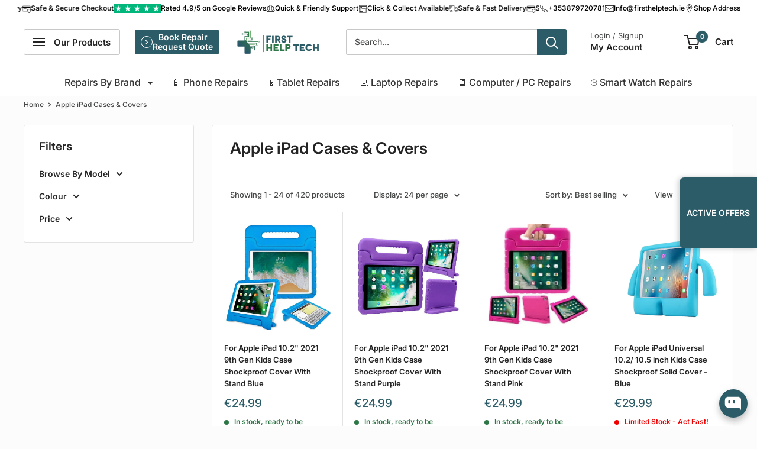

--- FILE ---
content_type: text/html; charset=utf-8
request_url: https://firsthelptech.ie/collections/apple-ipad-cases-covers
body_size: 83452
content:
<!doctype html>

<html class="no-js" lang="en">
  <head>
<meta charset="utf-8">
    <meta name="viewport" content="width=device-width, initial-scale=1.0, height=device-height, minimum-scale=1.0, maximum-scale=1.0">
    <meta name="theme-color" content="#2b5c67">

    <title>Apple iPad Cases - FirstHelpTech Ireland</title><meta name="description" content="Discover our range of Apple iPad Cases &amp; Covers at FirstHelpTech. Find the perfect case for your tablet and protect it. FREE Delivery Within Ireland."><link rel="canonical" href="https://firsthelptech.ie/collections/apple-ipad-cases-covers"><link rel="shortcut icon" href="//firsthelptech.ie/cdn/shop/files/FAVICON_134x134_crop_center_2x_17af91a5-dbd7-4c81-aba4-072341293611_96x96.png?v=1613701902" type="image/png"><link rel="preload" as="style" href="//firsthelptech.ie/cdn/shop/t/23/assets/theme.css?v=119503502878238572571769033691">
    <link rel="preload" as="script" href="//firsthelptech.ie/cdn/shop/t/23/assets/theme.js?v=58436354120716407751757687621">
    <link rel="preconnect" href="https://cdn.shopify.com">
    <link rel="preconnect" href="https://fonts.shopifycdn.com">
    <link rel="dns-prefetch" href="https://productreviews.shopifycdn.com">
    <link rel="dns-prefetch" href="https://ajax.googleapis.com">
    <link rel="dns-prefetch" href="https://maps.googleapis.com">
    <link rel="dns-prefetch" href="https://maps.gstatic.com">

    <meta property="og:type" content="website">
  <meta property="og:title" content="Apple iPad Cases &amp; Covers">
  <meta property="og:image" content="http://firsthelptech.ie/cdn/shop/collections/92ff2de6-8e1d-4277-b391-8ce35803dd47_backup.webp?v=1769440456">
  <meta property="og:image:secure_url" content="https://firsthelptech.ie/cdn/shop/collections/92ff2de6-8e1d-4277-b391-8ce35803dd47_backup.webp?v=1769440456">
  <meta property="og:image:width" content="1600">
  <meta property="og:image:height" content="1600"><meta property="og:description" content="Discover our range of Apple iPad Cases &amp; Covers at FirstHelpTech. Find the perfect case for your tablet and protect it. FREE Delivery Within Ireland."><meta property="og:url" content="https://firsthelptech.ie/collections/apple-ipad-cases-covers">
<meta property="og:site_name" content="First Help Tech"><meta name="twitter:card" content="summary"><meta name="twitter:title" content="Apple iPad Cases & Covers">
  <meta name="twitter:description" content="Discover our range of Apple iPad Cases &amp;amp; Covers. Find the perfect case for your device and protect it from scratches, drops, and other unfortunate moments. We support everyone’s individuality and offer you a large variety of Apple iPad Cases &amp;amp; Covers of different materials (TPU, Liquid Silicone, Leather etc.), of different colours and designs for each Apple iPad model. Choose from our store a case that will extend the longevity of your device and we will offer you FREE Delivery within Ireland.">
  <meta name="twitter:image" content="https://firsthelptech.ie/cdn/shop/collections/92ff2de6-8e1d-4277-b391-8ce35803dd47_backup_600x600_crop_center.webp?v=1769440456">
    <link rel="preload" href="//firsthelptech.ie/cdn/fonts/inter/inter_n6.771af0474a71b3797eb38f3487d6fb79d43b6877.woff2" as="font" type="font/woff2" crossorigin><link rel="preload" href="//firsthelptech.ie/cdn/fonts/inter/inter_n5.d7101d5e168594dd06f56f290dd759fba5431d97.woff2" as="font" type="font/woff2" crossorigin><style>
  @font-face {
  font-family: Inter;
  font-weight: 600;
  font-style: normal;
  font-display: swap;
  src: url("//firsthelptech.ie/cdn/fonts/inter/inter_n6.771af0474a71b3797eb38f3487d6fb79d43b6877.woff2") format("woff2"),
       url("//firsthelptech.ie/cdn/fonts/inter/inter_n6.88c903d8f9e157d48b73b7777d0642925bcecde7.woff") format("woff");
}

  @font-face {
  font-family: Inter;
  font-weight: 500;
  font-style: normal;
  font-display: swap;
  src: url("//firsthelptech.ie/cdn/fonts/inter/inter_n5.d7101d5e168594dd06f56f290dd759fba5431d97.woff2") format("woff2"),
       url("//firsthelptech.ie/cdn/fonts/inter/inter_n5.5332a76bbd27da00474c136abb1ca3cbbf259068.woff") format("woff");
}

@font-face {
  font-family: Inter;
  font-weight: 600;
  font-style: normal;
  font-display: swap;
  src: url("//firsthelptech.ie/cdn/fonts/inter/inter_n6.771af0474a71b3797eb38f3487d6fb79d43b6877.woff2") format("woff2"),
       url("//firsthelptech.ie/cdn/fonts/inter/inter_n6.88c903d8f9e157d48b73b7777d0642925bcecde7.woff") format("woff");
}

@font-face {
  font-family: Inter;
  font-weight: 600;
  font-style: italic;
  font-display: swap;
  src: url("//firsthelptech.ie/cdn/fonts/inter/inter_i6.3bbe0fe1c7ee4f282f9c2e296f3e4401a48cbe19.woff2") format("woff2"),
       url("//firsthelptech.ie/cdn/fonts/inter/inter_i6.8bea21f57a10d5416ddf685e2c91682ec237876d.woff") format("woff");
}


  @font-face {
  font-family: Inter;
  font-weight: 700;
  font-style: normal;
  font-display: swap;
  src: url("//firsthelptech.ie/cdn/fonts/inter/inter_n7.02711e6b374660cfc7915d1afc1c204e633421e4.woff2") format("woff2"),
       url("//firsthelptech.ie/cdn/fonts/inter/inter_n7.6dab87426f6b8813070abd79972ceaf2f8d3b012.woff") format("woff");
}

  @font-face {
  font-family: Inter;
  font-weight: 500;
  font-style: italic;
  font-display: swap;
  src: url("//firsthelptech.ie/cdn/fonts/inter/inter_i5.4474f48e6ab2b1e01aa2b6d942dd27fa24f2d99f.woff2") format("woff2"),
       url("//firsthelptech.ie/cdn/fonts/inter/inter_i5.493dbd6ee8e49f4ad722ebb68d92f201af2c2f56.woff") format("woff");
}

  @font-face {
  font-family: Inter;
  font-weight: 700;
  font-style: italic;
  font-display: swap;
  src: url("//firsthelptech.ie/cdn/fonts/inter/inter_i7.b377bcd4cc0f160622a22d638ae7e2cd9b86ea4c.woff2") format("woff2"),
       url("//firsthelptech.ie/cdn/fonts/inter/inter_i7.7c69a6a34e3bb44fcf6f975857e13b9a9b25beb4.woff") format("woff");
}


  :root {
    --default-text-font-size : 15px;
    --base-text-font-size    : 14px;
    --heading-font-family    : Inter, sans-serif;
    --heading-font-weight    : 600;
    --heading-font-style     : normal;
    --text-font-family       : Inter, sans-serif;
    --text-font-weight       : 500;
    --text-font-style        : normal;
    --text-font-bolder-weight: 600;
    --text-link-decoration   : underline;

    --text-color               : #484949;
    --text-color-rgb           : 72, 73, 73;
    --heading-color            : #242424;
    --border-color             : #e1e3e4;
    --border-color-rgb         : 225, 227, 228;
    --form-border-color        : #d4d6d8;
    --accent-color             : #2b5c67;
    --accent-color-rgb         : 43, 92, 103;
    --link-color               : #2b5c67;
    --link-color-hover         : #142c31;
    --background               : #fcfcfc;
    --secondary-background     : #ffffff;
    --secondary-background-rgb : 255, 255, 255;
    --accent-background        : rgba(43, 92, 103, 0.08);

    --input-background: #ffffff;

    --error-color       : #ff6d6d;
    --error-background  : rgba(255, 109, 109, 0.07);
    --success-color     : #2d7646;
    --success-background: rgba(45, 118, 70, 0.11);

    --primary-button-background      : #2b5c67;
    --primary-button-background-rgb  : 43, 92, 103;
    --primary-button-text-color      : #ffffff;
    --secondary-button-background    : #2b5c67;
    --secondary-button-background-rgb: 43, 92, 103;
    --secondary-button-text-color    : #ffffff;

    --header-background      : #ffffff;
    --header-text-color      : #242424;
    --header-light-text-color: #484949;
    --header-border-color    : rgba(72, 73, 73, 0.3);
    --header-accent-color    : #2b5c67;

    --footer-background-color:    #fcfcfc;
    --footer-heading-text-color:  #484949;
    --footer-body-text-color:     #484949;
    --footer-body-text-color-rgb: 72, 73, 73;
    --footer-accent-color:        #2b5c67;
    --footer-accent-color-rgb:    43, 92, 103;
    --footer-border:              1px solid var(--border-color);
    
    --flickity-arrow-color: #abb1b4;--product-on-sale-accent           : #ff6d6d;
    --product-on-sale-accent-rgb       : 255, 109, 109;
    --product-on-sale-color            : #000000;
    --product-in-stock-color           : #2d7646;
    --product-low-stock-color          : #ee0000;
    --product-sold-out-color           : #8a9297;
    --product-custom-label-1-background: #2d7646;
    --product-custom-label-1-color     : #ffffff;
    --product-custom-label-2-background: #00a500;
    --product-custom-label-2-color     : #ffffff;
    --product-review-star-color        : #2d7646;

    --mobile-container-gutter : 20px;
    --desktop-container-gutter: 40px;

    /* Shopify related variables */
    --payment-terms-background-color: #fcfcfc;
  }
</style>

<script>
  // IE11 does not have support for CSS variables, so we have to polyfill them
  if (!(((window || {}).CSS || {}).supports && window.CSS.supports('(--a: 0)'))) {
    const script = document.createElement('script');
    script.type = 'text/javascript';
    script.src = 'https://cdn.jsdelivr.net/npm/css-vars-ponyfill@2';
    script.onload = function() {
      cssVars({});
    };

    document.getElementsByTagName('head')[0].appendChild(script);
  }
</script>


    <script>window.performance && window.performance.mark && window.performance.mark('shopify.content_for_header.start');</script><meta name="facebook-domain-verification" content="5zqqmx0ptr0os9itr2gd4amrh5elra">
<meta id="shopify-digital-wallet" name="shopify-digital-wallet" content="/22613829/digital_wallets/dialog">
<meta name="shopify-checkout-api-token" content="6a2a8c74f2c86c52fcbeb0cd92743241">
<meta id="in-context-paypal-metadata" data-shop-id="22613829" data-venmo-supported="false" data-environment="production" data-locale="en_US" data-paypal-v4="true" data-currency="EUR">
<link rel="alternate" type="application/atom+xml" title="Feed" href="/collections/apple-ipad-cases-covers.atom" />
<link rel="next" href="/collections/apple-ipad-cases-covers?page=2">
<link rel="alternate" hreflang="x-default" href="https://firsthelptech.ie/collections/apple-ipad-cases-covers">
<link rel="alternate" hreflang="en" href="https://firsthelptech.ie/collections/apple-ipad-cases-covers">
<link rel="alternate" hreflang="en-AT" href="https://firsthelptech.ie/en-eu/collections/apple-ipad-cases-covers">
<link rel="alternate" hreflang="en-BE" href="https://firsthelptech.ie/en-eu/collections/apple-ipad-cases-covers">
<link rel="alternate" hreflang="en-CZ" href="https://firsthelptech.ie/en-eu/collections/apple-ipad-cases-covers">
<link rel="alternate" hreflang="en-DE" href="https://firsthelptech.ie/en-eu/collections/apple-ipad-cases-covers">
<link rel="alternate" hreflang="en-DK" href="https://firsthelptech.ie/en-eu/collections/apple-ipad-cases-covers">
<link rel="alternate" hreflang="en-EE" href="https://firsthelptech.ie/en-eu/collections/apple-ipad-cases-covers">
<link rel="alternate" hreflang="en-ES" href="https://firsthelptech.ie/en-eu/collections/apple-ipad-cases-covers">
<link rel="alternate" hreflang="en-FI" href="https://firsthelptech.ie/en-eu/collections/apple-ipad-cases-covers">
<link rel="alternate" hreflang="en-FR" href="https://firsthelptech.ie/en-eu/collections/apple-ipad-cases-covers">
<link rel="alternate" hreflang="en-GR" href="https://firsthelptech.ie/en-eu/collections/apple-ipad-cases-covers">
<link rel="alternate" hreflang="en-HU" href="https://firsthelptech.ie/en-eu/collections/apple-ipad-cases-covers">
<link rel="alternate" hreflang="en-IT" href="https://firsthelptech.ie/en-eu/collections/apple-ipad-cases-covers">
<link rel="alternate" hreflang="en-LT" href="https://firsthelptech.ie/en-eu/collections/apple-ipad-cases-covers">
<link rel="alternate" hreflang="en-LV" href="https://firsthelptech.ie/en-eu/collections/apple-ipad-cases-covers">
<link rel="alternate" hreflang="en-MT" href="https://firsthelptech.ie/en-eu/collections/apple-ipad-cases-covers">
<link rel="alternate" hreflang="en-NL" href="https://firsthelptech.ie/en-eu/collections/apple-ipad-cases-covers">
<link rel="alternate" hreflang="en-NO" href="https://firsthelptech.ie/en-no/collections/apple-ipad-cases-covers">
<link rel="alternate" hreflang="en-PL" href="https://firsthelptech.ie/en-eu/collections/apple-ipad-cases-covers">
<link rel="alternate" hreflang="en-PT" href="https://firsthelptech.ie/en-eu/collections/apple-ipad-cases-covers">
<link rel="alternate" hreflang="en-RO" href="https://firsthelptech.ie/en-eu/collections/apple-ipad-cases-covers">
<link rel="alternate" hreflang="en-SE" href="https://firsthelptech.ie/en-eu/collections/apple-ipad-cases-covers">
<link rel="alternate" hreflang="en-SI" href="https://firsthelptech.ie/en-eu/collections/apple-ipad-cases-covers">
<link rel="alternate" hreflang="en-SK" href="https://firsthelptech.ie/en-eu/collections/apple-ipad-cases-covers">
<link rel="alternate" hreflang="en-GB" href="https://firsthelptech.ie/en-uk/collections/apple-ipad-cases-covers">
<link rel="alternate" hreflang="en-CH" href="https://firsthelptech.ie/en-ch/collections/apple-ipad-cases-covers">
<link rel="alternate" type="application/json+oembed" href="https://firsthelptech.ie/collections/apple-ipad-cases-covers.oembed">
<script async="async" src="/checkouts/internal/preloads.js?locale=en-IE"></script>
<link rel="preconnect" href="https://shop.app" crossorigin="anonymous">
<script async="async" src="https://shop.app/checkouts/internal/preloads.js?locale=en-IE&shop_id=22613829" crossorigin="anonymous"></script>
<script id="apple-pay-shop-capabilities" type="application/json">{"shopId":22613829,"countryCode":"IE","currencyCode":"EUR","merchantCapabilities":["supports3DS"],"merchantId":"gid:\/\/shopify\/Shop\/22613829","merchantName":"First Help Tech","requiredBillingContactFields":["postalAddress","email"],"requiredShippingContactFields":["postalAddress","email"],"shippingType":"shipping","supportedNetworks":["visa","maestro","masterCard","amex"],"total":{"type":"pending","label":"First Help Tech","amount":"1.00"},"shopifyPaymentsEnabled":true,"supportsSubscriptions":true}</script>
<script id="shopify-features" type="application/json">{"accessToken":"6a2a8c74f2c86c52fcbeb0cd92743241","betas":["rich-media-storefront-analytics"],"domain":"firsthelptech.ie","predictiveSearch":true,"shopId":22613829,"locale":"en"}</script>
<script>var Shopify = Shopify || {};
Shopify.shop = "first-help-tech.myshopify.com";
Shopify.locale = "en";
Shopify.currency = {"active":"EUR","rate":"1.0"};
Shopify.country = "IE";
Shopify.theme = {"name":"Updated copy of Warehouse - Updated- Live Ver","id":185490637146,"schema_name":"Warehouse","schema_version":"6.6.0","theme_store_id":871,"role":"main"};
Shopify.theme.handle = "null";
Shopify.theme.style = {"id":null,"handle":null};
Shopify.cdnHost = "firsthelptech.ie/cdn";
Shopify.routes = Shopify.routes || {};
Shopify.routes.root = "/";</script>
<script type="module">!function(o){(o.Shopify=o.Shopify||{}).modules=!0}(window);</script>
<script>!function(o){function n(){var o=[];function n(){o.push(Array.prototype.slice.apply(arguments))}return n.q=o,n}var t=o.Shopify=o.Shopify||{};t.loadFeatures=n(),t.autoloadFeatures=n()}(window);</script>
<script>
  window.ShopifyPay = window.ShopifyPay || {};
  window.ShopifyPay.apiHost = "shop.app\/pay";
  window.ShopifyPay.redirectState = null;
</script>
<script id="shop-js-analytics" type="application/json">{"pageType":"collection"}</script>
<script defer="defer" async type="module" src="//firsthelptech.ie/cdn/shopifycloud/shop-js/modules/v2/client.init-shop-cart-sync_BN7fPSNr.en.esm.js"></script>
<script defer="defer" async type="module" src="//firsthelptech.ie/cdn/shopifycloud/shop-js/modules/v2/chunk.common_Cbph3Kss.esm.js"></script>
<script defer="defer" async type="module" src="//firsthelptech.ie/cdn/shopifycloud/shop-js/modules/v2/chunk.modal_DKumMAJ1.esm.js"></script>
<script type="module">
  await import("//firsthelptech.ie/cdn/shopifycloud/shop-js/modules/v2/client.init-shop-cart-sync_BN7fPSNr.en.esm.js");
await import("//firsthelptech.ie/cdn/shopifycloud/shop-js/modules/v2/chunk.common_Cbph3Kss.esm.js");
await import("//firsthelptech.ie/cdn/shopifycloud/shop-js/modules/v2/chunk.modal_DKumMAJ1.esm.js");

  window.Shopify.SignInWithShop?.initShopCartSync?.({"fedCMEnabled":true,"windoidEnabled":true});

</script>
<script>
  window.Shopify = window.Shopify || {};
  if (!window.Shopify.featureAssets) window.Shopify.featureAssets = {};
  window.Shopify.featureAssets['shop-js'] = {"shop-cart-sync":["modules/v2/client.shop-cart-sync_CJVUk8Jm.en.esm.js","modules/v2/chunk.common_Cbph3Kss.esm.js","modules/v2/chunk.modal_DKumMAJ1.esm.js"],"init-fed-cm":["modules/v2/client.init-fed-cm_7Fvt41F4.en.esm.js","modules/v2/chunk.common_Cbph3Kss.esm.js","modules/v2/chunk.modal_DKumMAJ1.esm.js"],"init-shop-email-lookup-coordinator":["modules/v2/client.init-shop-email-lookup-coordinator_Cc088_bR.en.esm.js","modules/v2/chunk.common_Cbph3Kss.esm.js","modules/v2/chunk.modal_DKumMAJ1.esm.js"],"init-windoid":["modules/v2/client.init-windoid_hPopwJRj.en.esm.js","modules/v2/chunk.common_Cbph3Kss.esm.js","modules/v2/chunk.modal_DKumMAJ1.esm.js"],"shop-button":["modules/v2/client.shop-button_B0jaPSNF.en.esm.js","modules/v2/chunk.common_Cbph3Kss.esm.js","modules/v2/chunk.modal_DKumMAJ1.esm.js"],"shop-cash-offers":["modules/v2/client.shop-cash-offers_DPIskqss.en.esm.js","modules/v2/chunk.common_Cbph3Kss.esm.js","modules/v2/chunk.modal_DKumMAJ1.esm.js"],"shop-toast-manager":["modules/v2/client.shop-toast-manager_CK7RT69O.en.esm.js","modules/v2/chunk.common_Cbph3Kss.esm.js","modules/v2/chunk.modal_DKumMAJ1.esm.js"],"init-shop-cart-sync":["modules/v2/client.init-shop-cart-sync_BN7fPSNr.en.esm.js","modules/v2/chunk.common_Cbph3Kss.esm.js","modules/v2/chunk.modal_DKumMAJ1.esm.js"],"init-customer-accounts-sign-up":["modules/v2/client.init-customer-accounts-sign-up_CfPf4CXf.en.esm.js","modules/v2/client.shop-login-button_DeIztwXF.en.esm.js","modules/v2/chunk.common_Cbph3Kss.esm.js","modules/v2/chunk.modal_DKumMAJ1.esm.js"],"pay-button":["modules/v2/client.pay-button_CgIwFSYN.en.esm.js","modules/v2/chunk.common_Cbph3Kss.esm.js","modules/v2/chunk.modal_DKumMAJ1.esm.js"],"init-customer-accounts":["modules/v2/client.init-customer-accounts_DQ3x16JI.en.esm.js","modules/v2/client.shop-login-button_DeIztwXF.en.esm.js","modules/v2/chunk.common_Cbph3Kss.esm.js","modules/v2/chunk.modal_DKumMAJ1.esm.js"],"avatar":["modules/v2/client.avatar_BTnouDA3.en.esm.js"],"init-shop-for-new-customer-accounts":["modules/v2/client.init-shop-for-new-customer-accounts_CsZy_esa.en.esm.js","modules/v2/client.shop-login-button_DeIztwXF.en.esm.js","modules/v2/chunk.common_Cbph3Kss.esm.js","modules/v2/chunk.modal_DKumMAJ1.esm.js"],"shop-follow-button":["modules/v2/client.shop-follow-button_BRMJjgGd.en.esm.js","modules/v2/chunk.common_Cbph3Kss.esm.js","modules/v2/chunk.modal_DKumMAJ1.esm.js"],"checkout-modal":["modules/v2/client.checkout-modal_B9Drz_yf.en.esm.js","modules/v2/chunk.common_Cbph3Kss.esm.js","modules/v2/chunk.modal_DKumMAJ1.esm.js"],"shop-login-button":["modules/v2/client.shop-login-button_DeIztwXF.en.esm.js","modules/v2/chunk.common_Cbph3Kss.esm.js","modules/v2/chunk.modal_DKumMAJ1.esm.js"],"lead-capture":["modules/v2/client.lead-capture_DXYzFM3R.en.esm.js","modules/v2/chunk.common_Cbph3Kss.esm.js","modules/v2/chunk.modal_DKumMAJ1.esm.js"],"shop-login":["modules/v2/client.shop-login_CA5pJqmO.en.esm.js","modules/v2/chunk.common_Cbph3Kss.esm.js","modules/v2/chunk.modal_DKumMAJ1.esm.js"],"payment-terms":["modules/v2/client.payment-terms_BxzfvcZJ.en.esm.js","modules/v2/chunk.common_Cbph3Kss.esm.js","modules/v2/chunk.modal_DKumMAJ1.esm.js"]};
</script>
<script>(function() {
  var isLoaded = false;
  function asyncLoad() {
    if (isLoaded) return;
    isLoaded = true;
    var urls = ["https:\/\/cdn.shopify.com\/s\/files\/1\/0597\/3783\/3627\/files\/tptinstall.min.js?v=1718591634\u0026t=tapita-seo-script-tags\u0026shop=first-help-tech.myshopify.com"];
    for (var i = 0; i < urls.length; i++) {
      var s = document.createElement('script');
      s.type = 'text/javascript';
      s.async = true;
      s.src = urls[i];
      var x = document.getElementsByTagName('script')[0];
      x.parentNode.insertBefore(s, x);
    }
  };
  if(window.attachEvent) {
    window.attachEvent('onload', asyncLoad);
  } else {
    window.addEventListener('load', asyncLoad, false);
  }
})();</script>
<script id="__st">var __st={"a":22613829,"offset":0,"reqid":"11065018-9700-4353-9a13-0db133681470-1769910070","pageurl":"firsthelptech.ie\/collections\/apple-ipad-cases-covers","u":"e56842cedb6b","p":"collection","rtyp":"collection","rid":166658244690};</script>
<script>window.ShopifyPaypalV4VisibilityTracking = true;</script>
<script id="captcha-bootstrap">!function(){'use strict';const t='contact',e='account',n='new_comment',o=[[t,t],['blogs',n],['comments',n],[t,'customer']],c=[[e,'customer_login'],[e,'guest_login'],[e,'recover_customer_password'],[e,'create_customer']],r=t=>t.map((([t,e])=>`form[action*='/${t}']:not([data-nocaptcha='true']) input[name='form_type'][value='${e}']`)).join(','),a=t=>()=>t?[...document.querySelectorAll(t)].map((t=>t.form)):[];function s(){const t=[...o],e=r(t);return a(e)}const i='password',u='form_key',d=['recaptcha-v3-token','g-recaptcha-response','h-captcha-response',i],f=()=>{try{return window.sessionStorage}catch{return}},m='__shopify_v',_=t=>t.elements[u];function p(t,e,n=!1){try{const o=window.sessionStorage,c=JSON.parse(o.getItem(e)),{data:r}=function(t){const{data:e,action:n}=t;return t[m]||n?{data:e,action:n}:{data:t,action:n}}(c);for(const[e,n]of Object.entries(r))t.elements[e]&&(t.elements[e].value=n);n&&o.removeItem(e)}catch(o){console.error('form repopulation failed',{error:o})}}const l='form_type',E='cptcha';function T(t){t.dataset[E]=!0}const w=window,h=w.document,L='Shopify',v='ce_forms',y='captcha';let A=!1;((t,e)=>{const n=(g='f06e6c50-85a8-45c8-87d0-21a2b65856fe',I='https://cdn.shopify.com/shopifycloud/storefront-forms-hcaptcha/ce_storefront_forms_captcha_hcaptcha.v1.5.2.iife.js',D={infoText:'Protected by hCaptcha',privacyText:'Privacy',termsText:'Terms'},(t,e,n)=>{const o=w[L][v],c=o.bindForm;if(c)return c(t,g,e,D).then(n);var r;o.q.push([[t,g,e,D],n]),r=I,A||(h.body.append(Object.assign(h.createElement('script'),{id:'captcha-provider',async:!0,src:r})),A=!0)});var g,I,D;w[L]=w[L]||{},w[L][v]=w[L][v]||{},w[L][v].q=[],w[L][y]=w[L][y]||{},w[L][y].protect=function(t,e){n(t,void 0,e),T(t)},Object.freeze(w[L][y]),function(t,e,n,w,h,L){const[v,y,A,g]=function(t,e,n){const i=e?o:[],u=t?c:[],d=[...i,...u],f=r(d),m=r(i),_=r(d.filter((([t,e])=>n.includes(e))));return[a(f),a(m),a(_),s()]}(w,h,L),I=t=>{const e=t.target;return e instanceof HTMLFormElement?e:e&&e.form},D=t=>v().includes(t);t.addEventListener('submit',(t=>{const e=I(t);if(!e)return;const n=D(e)&&!e.dataset.hcaptchaBound&&!e.dataset.recaptchaBound,o=_(e),c=g().includes(e)&&(!o||!o.value);(n||c)&&t.preventDefault(),c&&!n&&(function(t){try{if(!f())return;!function(t){const e=f();if(!e)return;const n=_(t);if(!n)return;const o=n.value;o&&e.removeItem(o)}(t);const e=Array.from(Array(32),(()=>Math.random().toString(36)[2])).join('');!function(t,e){_(t)||t.append(Object.assign(document.createElement('input'),{type:'hidden',name:u})),t.elements[u].value=e}(t,e),function(t,e){const n=f();if(!n)return;const o=[...t.querySelectorAll(`input[type='${i}']`)].map((({name:t})=>t)),c=[...d,...o],r={};for(const[a,s]of new FormData(t).entries())c.includes(a)||(r[a]=s);n.setItem(e,JSON.stringify({[m]:1,action:t.action,data:r}))}(t,e)}catch(e){console.error('failed to persist form',e)}}(e),e.submit())}));const S=(t,e)=>{t&&!t.dataset[E]&&(n(t,e.some((e=>e===t))),T(t))};for(const o of['focusin','change'])t.addEventListener(o,(t=>{const e=I(t);D(e)&&S(e,y())}));const B=e.get('form_key'),M=e.get(l),P=B&&M;t.addEventListener('DOMContentLoaded',(()=>{const t=y();if(P)for(const e of t)e.elements[l].value===M&&p(e,B);[...new Set([...A(),...v().filter((t=>'true'===t.dataset.shopifyCaptcha))])].forEach((e=>S(e,t)))}))}(h,new URLSearchParams(w.location.search),n,t,e,['guest_login'])})(!0,!0)}();</script>
<script integrity="sha256-4kQ18oKyAcykRKYeNunJcIwy7WH5gtpwJnB7kiuLZ1E=" data-source-attribution="shopify.loadfeatures" defer="defer" src="//firsthelptech.ie/cdn/shopifycloud/storefront/assets/storefront/load_feature-a0a9edcb.js" crossorigin="anonymous"></script>
<script crossorigin="anonymous" defer="defer" src="//firsthelptech.ie/cdn/shopifycloud/storefront/assets/shopify_pay/storefront-65b4c6d7.js?v=20250812"></script>
<script data-source-attribution="shopify.dynamic_checkout.dynamic.init">var Shopify=Shopify||{};Shopify.PaymentButton=Shopify.PaymentButton||{isStorefrontPortableWallets:!0,init:function(){window.Shopify.PaymentButton.init=function(){};var t=document.createElement("script");t.src="https://firsthelptech.ie/cdn/shopifycloud/portable-wallets/latest/portable-wallets.en.js",t.type="module",document.head.appendChild(t)}};
</script>
<script data-source-attribution="shopify.dynamic_checkout.buyer_consent">
  function portableWalletsHideBuyerConsent(e){var t=document.getElementById("shopify-buyer-consent"),n=document.getElementById("shopify-subscription-policy-button");t&&n&&(t.classList.add("hidden"),t.setAttribute("aria-hidden","true"),n.removeEventListener("click",e))}function portableWalletsShowBuyerConsent(e){var t=document.getElementById("shopify-buyer-consent"),n=document.getElementById("shopify-subscription-policy-button");t&&n&&(t.classList.remove("hidden"),t.removeAttribute("aria-hidden"),n.addEventListener("click",e))}window.Shopify?.PaymentButton&&(window.Shopify.PaymentButton.hideBuyerConsent=portableWalletsHideBuyerConsent,window.Shopify.PaymentButton.showBuyerConsent=portableWalletsShowBuyerConsent);
</script>
<script data-source-attribution="shopify.dynamic_checkout.cart.bootstrap">document.addEventListener("DOMContentLoaded",(function(){function t(){return document.querySelector("shopify-accelerated-checkout-cart, shopify-accelerated-checkout")}if(t())Shopify.PaymentButton.init();else{new MutationObserver((function(e,n){t()&&(Shopify.PaymentButton.init(),n.disconnect())})).observe(document.body,{childList:!0,subtree:!0})}}));
</script>
<link id="shopify-accelerated-checkout-styles" rel="stylesheet" media="screen" href="https://firsthelptech.ie/cdn/shopifycloud/portable-wallets/latest/accelerated-checkout-backwards-compat.css" crossorigin="anonymous">
<style id="shopify-accelerated-checkout-cart">
        #shopify-buyer-consent {
  margin-top: 1em;
  display: inline-block;
  width: 100%;
}

#shopify-buyer-consent.hidden {
  display: none;
}

#shopify-subscription-policy-button {
  background: none;
  border: none;
  padding: 0;
  text-decoration: underline;
  font-size: inherit;
  cursor: pointer;
}

#shopify-subscription-policy-button::before {
  box-shadow: none;
}

      </style>

<script>window.performance && window.performance.mark && window.performance.mark('shopify.content_for_header.end');</script>

    <link rel="stylesheet" href="//firsthelptech.ie/cdn/shop/t/23/assets/theme.css?v=119503502878238572571769033691">

    <script type="application/ld+json">
  {
    "@context": "https://schema.org",
    "@type": "BreadcrumbList",
    "itemListElement": [{
        "@type": "ListItem",
        "position": 1,
        "name": "Home",
        "item": "https://firsthelptech.ie"
      },{
            "@type": "ListItem",
            "position": 2,
            "name": "Apple iPad Cases \u0026 Covers",
            "item": "https://firsthelptech.ie/collections/apple-ipad-cases-covers"
          }]
  }
</script>

    <script>
      // This allows to expose several variables to the global scope, to be used in scripts
      window.theme = {
        pageType: "collection",
        cartCount: 0,
        moneyFormat: "€{{amount}}",
        moneyWithCurrencyFormat: "€{{amount}} EUR",
        currencyCodeEnabled: false,
        showDiscount: true,
        discountMode: "percentage",
        cartType: "drawer"
      };

      window.routes = {
        rootUrl: "\/",
        rootUrlWithoutSlash: '',
        cartUrl: "\/cart",
        cartAddUrl: "\/cart\/add",
        cartChangeUrl: "\/cart\/change",
        searchUrl: "\/search",
        productRecommendationsUrl: "\/recommendations\/products"
      };

      window.languages = {
        productRegularPrice: "Regular price",
        productSalePrice: "Sale price",
        collectionOnSaleLabel: "Save {{savings}}",
        productFormUnavailable: "Unavailable",
        productFormAddToCart: "Add to cart",
        productFormPreOrder: "Pre-order",
        productFormSoldOut: "Sold out",
        productAdded: "Product has been added to your cart",
        productAddedShort: "Added!",
        shippingEstimatorNoResults: "No shipping could be found for your address.",
        shippingEstimatorOneResult: "There is one shipping rate for your address:",
        shippingEstimatorMultipleResults: "There are {{count}} shipping rates for your address:",
        shippingEstimatorErrors: "There are some errors:"
      };

      document.documentElement.className = document.documentElement.className.replace('no-js', 'js');
    </script><script src="//firsthelptech.ie/cdn/shop/t/23/assets/theme.js?v=58436354120716407751757687621" defer></script>
    <script src="//firsthelptech.ie/cdn/shop/t/23/assets/custom.js?v=102476495355921946141757687621" defer></script><script>
        (function () {
          window.onpageshow = function() {
            // We force re-freshing the cart content onpageshow, as most browsers will serve a cache copy when hitting the
            // back button, which cause staled data
            document.documentElement.dispatchEvent(new CustomEvent('cart:refresh', {
              bubbles: true,
              detail: {scrollToTop: false}
            }));
          };
        })();
      </script><!-- BEGIN app block: shopify://apps/consentmo-gdpr/blocks/gdpr_cookie_consent/4fbe573f-a377-4fea-9801-3ee0858cae41 -->


<!-- END app block --><!-- BEGIN app block: shopify://apps/tapita-seo-speed/blocks/app-embed/cd37ca7a-40ad-4fdc-afd3-768701482209 -->



<script class="tpt-seo-schema">
    var tapitaSeoVer = 1179;
    var tptAddedSchemas = [];
</script>







    



  




<!-- BEGIN app snippet: alter-schemas -->




<script>
    (function disableSchemasByType(schemaTypesToDisable = []) {
        if (!schemaTypesToDisable.length) return;
        const DEBUG = window.location.href?.includes("debug");
        const log = (...a) => DEBUG && console.log(...a);
        const removeAttrsDeep = (root, attrs) => {
            root.querySelectorAll("*").forEach((el) =>
                attrs.forEach((a) => el.removeAttribute(a))
            );
        };
        const extractTypesFromJsonLD = (json) => {
            const types = new Set();
            const walk = (v) => {
                if (!v) return;
                if (Array.isArray(v)) return v.forEach(walk);
                if (typeof v === "object") {
                    if (v["@type"]) {
                        (Array.isArray(v["@type"])
                            ? v["@type"]
                            : [v["@type"]]
                        ).forEach((t) => types.add(t));
                    }
                    if (v["@graph"]) walk(v["@graph"]);
                }
            };
            walk(json);
            return types;
        };
        const matchesSchemaType = (value) =>
            value && schemaTypesToDisable.some((t) => value.includes(t));
        const handleJsonLD = (container = document) => {
            container
                .querySelectorAll(
                    'script[type="application/ld+json"]:not([author="tpt"])'
                )
                .forEach((script) => {
                    try {
                        const json = JSON.parse(script.textContent);
                        const types = extractTypesFromJsonLD(json);
                        if (
                            [...types].some((t) => schemaTypesToDisable.includes(t))
                        ) {
                            script.type = "application/ldjson-disabled";
                            log("Disabled JSON-LD:", script);
                        }
                    } catch {}
                });
        };
        const handleMicrodata = (container = document) => {
            container
                .querySelectorAll(
                    schemaTypesToDisable
                        .map((t) => `[itemtype*="schema.org/${t}"]`)
                        .join(",")
                )
                .forEach((el) => {
                    el.removeAttribute("itemscope");
                    el.removeAttribute("itemtype");
                    el.removeAttribute("itemprop");
                    removeAttrsDeep(el, ["itemprop"]);
                });
        };
        const handleRDFa = (container = document) => {
            container
                .querySelectorAll(
                    schemaTypesToDisable
                        .map(
                            (t) =>
                                `[typeof*="${t}"],[vocab*="schema.org"][typeof*="${t}"]`
                        )
                        .join(",")
                )
                .forEach((el) => {
                    el.removeAttribute("vocab");
                    el.removeAttribute("typeof");
                    el.removeAttribute("property");
                    removeAttrsDeep(el, ["property"]);
                });
        };
        const processSchemas = (container) => {
            handleJsonLD(container);
            handleMicrodata(container);
            handleRDFa(container);
        };
        processSchemas();
        const observer = new MutationObserver((mutations) => {
            mutations.forEach((m) => {
                m.addedNodes.forEach((n) => {
                    if (n.nodeType !== 1) return;

                    if (
                        n.tagName === "SCRIPT" &&
                        n.type === "application/ld+json" &&
                        n.getAttribute("author") !== "tpt"
                    ) {
                        handleJsonLD(n.parentElement);
                        return;
                    }

                    const itemType = n.getAttribute?.("itemtype");
                    const typeOf = n.getAttribute?.("typeof");

                    if (matchesSchemaType(itemType) || matchesSchemaType(typeOf)) {
                        handleMicrodata(n.parentElement);
                        handleRDFa(n.parentElement);
                    } else {
                        processSchemas(n);
                    }
                });

                if (m.type === "attributes") {
                    const t = m.target;

                    if (
                        t.tagName === "SCRIPT" &&
                        t.type === "application/ld+json" &&
                        t.getAttribute("author") !== "tpt"
                    ) {
                        handleJsonLD(t.parentElement);
                    }

                    if (
                        m.attributeName === "itemtype" &&
                        matchesSchemaType(t.getAttribute("itemtype"))
                    ) {
                        handleMicrodata(t.parentElement);
                    }

                    if (
                        m.attributeName === "typeof" &&
                        matchesSchemaType(t.getAttribute("typeof"))
                    ) {
                        handleRDFa(t.parentElement);
                    }
                }
            });
        });

        observer.observe(document.body || document.documentElement, {
            childList: true,
            subtree: true,
            attributes: true,
            attributeFilter: ["itemtype", "typeof", "type"],
        });

        log("Schema disabler initialized with types:", schemaTypesToDisable);
    })(window.tptAddedSchemas);
</script><!-- END app snippet -->


<script class="tpt-seo-schema">
    var instantPageUrl = "https://cdn.shopify.com/extensions/019c0891-d038-758d-badf-23d3f46c1536/tapita-seo-schema-178/assets/instantpage.js";
    var tptMetaDataConfigUrl = 'https://cdn.shopify.com/s/files/1/2261/3829/t/23/assets/tapita-meta-data.json?v=1757687636';
    // ADD META TITLE / DESCRIPTION WHEN tptMetaDataConfigUrl valid
    const createMetaTag = (descriptionValue) => {
        const metaTag = document.createElement('meta');
        metaTag.setAttribute('name', 'description');
        metaTag.setAttribute('content', descriptionValue);
        const headTag = document.querySelector('head');
        headTag.appendChild(metaTag);
    }
    const replaceMetaTagContent = (titleValue, descriptionValue, needReplaceVar) => {
        const disableReplacingTitle = !!window._tpt_no_replacing_plain_title
        const disableReplacingDescription = !!window._tpt_no_replacing_plain_desc
        const config = { attributes: true, childList: true, subtree: true};
        const header = document.getElementsByTagName('head')[0];
        let i = 0;
        const callback = (mutationList, observer) => {
            i++;
            const title = document.getElementsByTagName('title')[0];
            const ogTitle = document.querySelector('meta[property="og:title"]');
            const twitterTitle = document.querySelector('meta[name="twitter:title"]');
            const newTitle = needReplaceVar ? replaceVar(titleValue) : titleValue;
            const newDescription = needReplaceVar ? replaceVar(descriptionValue) : descriptionValue;
            if(titleValue && document && document.title != newTitle && !disableReplacingTitle){
                document.title = newTitle;
            }
            if(ogTitle && (ogTitle?.content != newTitle)){
                ogTitle?.setAttribute('content', newTitle);
            }
            if(twitterTitle && (twitterTitle?.content != newTitle)){
                twitterTitle?.setAttribute('content', newTitle);
            }
            const metaDescriptionTagList = document.querySelectorAll('meta[name="description"]');
            const ogDescriptionTagList = document.querySelector('meta[property="og:description"]');
            const twitterDescriptionTagList = document.querySelector('meta[name="twitter:description"]');
            try {
                if(ogDescriptionTagList && newDescription && (ogDescriptionTagList?.content != newDescription)) {
                    ogDescriptionTagList?.setAttribute('content', newDescription);
                }
                if(twitterDescriptionTagList && newDescription && (twitterDescriptionTagList?.content != newDescription)){
                    twitterDescriptionTagList?.setAttribute('content', newDescription);
                }
            } catch (err) {

            }
            if (descriptionValue) {
                if(metaDescriptionTagList?.length == 0){
                    try {
                    createMetaTag(newDescription);
                    } catch (err) {
                    //
                    }
                }
                metaDescriptionTagList?.forEach(metaDescriptionTag=>{
                    if(metaDescriptionTag.content != newDescription && !disableReplacingDescription){
                    metaDescriptionTag.content = newDescription;
                    }
                })
            }
            if(observer && i > 1000){
                observer.disconnect();
            }
        };
        callback();
        setTimeout(callback, 100);
        const observer = new MutationObserver(callback);
        if(observer){
            observer.observe(header, config);
        }
    }
    if (tptMetaDataConfigUrl) {
        fetch(tptMetaDataConfigUrl)
        .then(response => response.json())
        .then((data) => {
            if(!data) return;
            const instantPage = data?.instantPage || false;
            const excludedPaths = [
                '/cart',
                '/checkout',
                '/account',
                '/search',
                'logout',
                'login',
                'customer'
            ];
            if (!window.FPConfig || !window.FPConfig.ignoreKeywords || !Array.isArray(window.FPConfig.ignoreKeywords)) {
                window.FPConfig = { ignoreKeywords : excludedPaths };
            } else {
                window.FPConfig.ignoreKeywords = window.FPConfig.ignoreKeywords.concat(excludedPaths);
            }
            var toEnableInstantPageByPath = true;
            if (window.location.pathname && window.location.pathname.includes) {
                excludedPaths.forEach(excludedPath => {
                    if (window.location.pathname.includes(excludedPath)) {
                        toEnableInstantPageByPath = false;
                    }
                });
            }
            const spcBar = document ? document.getElementById('shopify-pc__banner') : null;
            if (spcBar)
                toEnableInstantPageByPath = false;
            if (window.document &&
                window.document.location &&
                window.document.location.pathname &&
                window.document.location.pathname.includes) {
                excludedPaths.forEach(excludedPath => {
                    if (window.document.location.pathname.includes(excludedPath)) {
                        toEnableInstantPageByPath = false;
                    }
                });
            }
            if(instantPage && toEnableInstantPageByPath){
                const tptAddInstantPage =  setInterval(function () {
                    try {
                        if(document && document.body && (window.top === window.self)){
                            var instantScript = document.createElement('script');
                            instantScript.src = instantPageUrl;
                            document.body.appendChild(instantScript);
                            clearInterval(tptAddInstantPage);
                        }
                    } catch (err) {
                        //
                    }
                }, 500);
            }
        });
    }
    if (window.tapita_meta_page_title || window.tapita_meta_page_description) {
        replaceMetaTagContent(window.tapita_meta_page_title, window.tapita_meta_page_description, false);
    }
</script>



<!-- END app block --><!-- BEGIN app block: shopify://apps/securify/blocks/browser-blocker/e3ed2576-9111-486f-86eb-a36b6bee4e94 -->

<script>
  // Pass shop domain to the React app via global variable
  window.SECURIFY_SHOP_DOMAIN = "firsthelptech.ie";
  window.SECURIFY_CUSTOMER_ID = null;
</script>

<script src="https://cdn.shopify.com/extensions/019c1087-adb4-7e2c-95ae-a04fcac8fcb2/securify-76/assets/visitor-blocker-v2.iife.js" async fetchpriority="high"></script>
<!-- END app block --><!-- BEGIN app block: shopify://apps/judge-me-reviews/blocks/judgeme_core/61ccd3b1-a9f2-4160-9fe9-4fec8413e5d8 --><!-- Start of Judge.me Core -->






<link rel="dns-prefetch" href="https://cdnwidget.judge.me">
<link rel="dns-prefetch" href="https://cdn.judge.me">
<link rel="dns-prefetch" href="https://cdn1.judge.me">
<link rel="dns-prefetch" href="https://api.judge.me">

<script data-cfasync='false' class='jdgm-settings-script'>window.jdgmSettings={"pagination":5,"disable_web_reviews":false,"badge_no_review_text":"No reviews","badge_n_reviews_text":"{{ n }} review/reviews","badge_star_color":"#2e7549","hide_badge_preview_if_no_reviews":true,"badge_hide_text":false,"enforce_center_preview_badge":false,"widget_title":"Product Reviews","widget_open_form_text":"Review this Product","widget_close_form_text":"Cancel review","widget_refresh_page_text":"Refresh page","widget_summary_text":"Based on {{ number_of_reviews }} review/reviews","widget_no_review_text":"Be the first to write a review","widget_name_field_text":"Display name","widget_verified_name_field_text":"Verified Name (public)","widget_name_placeholder_text":"Display name","widget_required_field_error_text":"This field is required.","widget_email_field_text":"Email address","widget_verified_email_field_text":"Verified Email (private, can not be edited)","widget_email_placeholder_text":"Your email address","widget_email_field_error_text":"Please enter a valid email address.","widget_rating_field_text":"Rating","widget_review_title_field_text":"Review Title","widget_review_title_placeholder_text":"Give your review a title","widget_review_body_field_text":"Review content","widget_review_body_placeholder_text":"Start writing here...","widget_pictures_field_text":"Picture/Video (optional)","widget_submit_review_text":"Submit Review","widget_submit_verified_review_text":"Submit Verified Review","widget_submit_success_msg_with_auto_publish":"Thank you! Please refresh the page in a few moments to see your review. You can remove or edit your review by logging into \u003ca href='https://judge.me/login' target='_blank' rel='nofollow noopener'\u003eJudge.me\u003c/a\u003e","widget_submit_success_msg_no_auto_publish":"Thank you! Your review will be published as soon as it is approved by the shop admin. You can remove or edit your review by logging into \u003ca href='https://judge.me/login' target='_blank' rel='nofollow noopener'\u003eJudge.me\u003c/a\u003e","widget_show_default_reviews_out_of_total_text":"Showing {{ n_reviews_shown }} out of {{ n_reviews }} reviews.","widget_show_all_link_text":"Show all","widget_show_less_link_text":"Show less","widget_author_said_text":"{{ reviewer_name }} said:","widget_days_text":"{{ n }} days ago","widget_weeks_text":"{{ n }} week/weeks ago","widget_months_text":"{{ n }} month/months ago","widget_years_text":"{{ n }} year/years ago","widget_yesterday_text":"Yesterday","widget_today_text":"Today","widget_replied_text":"\u003e\u003e {{ shop_name }} replied:","widget_read_more_text":"Read more","widget_reviewer_name_as_initial":"last_initial","widget_rating_filter_color":"#fbcd0a","widget_rating_filter_see_all_text":"See all reviews","widget_sorting_most_recent_text":"Most Recent","widget_sorting_highest_rating_text":"Highest Rating","widget_sorting_lowest_rating_text":"Lowest Rating","widget_sorting_with_pictures_text":"Only Pictures","widget_sorting_most_helpful_text":"Most Helpful","widget_open_question_form_text":"Ask a question","widget_reviews_subtab_text":"Reviews","widget_questions_subtab_text":"Questions","widget_question_label_text":"Question","widget_answer_label_text":"Answer","widget_question_placeholder_text":"Write your question here","widget_submit_question_text":"Submit Question","widget_question_submit_success_text":"Thank you for your question! We will notify you once it gets answered.","widget_star_color":"#2e7549","verified_badge_text":"Verified","verified_badge_bg_color":"","verified_badge_text_color":"","verified_badge_placement":"left-of-reviewer-name","widget_review_max_height":3,"widget_hide_border":false,"widget_social_share":false,"widget_thumb":false,"widget_review_location_show":true,"widget_location_format":"","all_reviews_include_out_of_store_products":true,"all_reviews_out_of_store_text":"(out of store)","all_reviews_pagination":100,"all_reviews_product_name_prefix_text":"about","enable_review_pictures":true,"enable_question_anwser":false,"widget_theme":"carousel","review_date_format":"dd/mm/yyyy","default_sort_method":"most-recent","widget_product_reviews_subtab_text":"Product Reviews","widget_shop_reviews_subtab_text":"Shop Reviews","widget_other_products_reviews_text":"Reviews for other products","widget_store_reviews_subtab_text":"Store reviews","widget_no_store_reviews_text":"This store hasn't received any reviews yet","widget_web_restriction_product_reviews_text":"This product hasn't received any reviews yet","widget_no_items_text":"No items found","widget_show_more_text":"Show more","widget_write_a_store_review_text":"Write a Store Review","widget_other_languages_heading":"Reviews in Other Languages","widget_translate_review_text":"Translate review to {{ language }}","widget_translating_review_text":"Translating...","widget_show_original_translation_text":"Show original ({{ language }})","widget_translate_review_failed_text":"Review couldn't be translated.","widget_translate_review_retry_text":"Retry","widget_translate_review_try_again_later_text":"Try again later","show_product_url_for_grouped_product":false,"widget_sorting_pictures_first_text":"Pictures First","show_pictures_on_all_rev_page_mobile":false,"show_pictures_on_all_rev_page_desktop":false,"floating_tab_hide_mobile_install_preference":false,"floating_tab_button_name":"★ Reviews","floating_tab_title":"Let customers speak for us","floating_tab_button_color":"","floating_tab_button_background_color":"","floating_tab_url":"","floating_tab_url_enabled":false,"floating_tab_tab_style":"text","all_reviews_text_badge_text":"Customers rate us {{ shop.metafields.judgeme.all_reviews_rating | round: 1 }}/5 based on {{ shop.metafields.judgeme.all_reviews_count }} reviews.","all_reviews_text_badge_text_branded_style":"{{ shop.metafields.judgeme.all_reviews_rating | round: 1 }} out of 5 stars based on {{ shop.metafields.judgeme.all_reviews_count }} reviews","is_all_reviews_text_badge_a_link":false,"show_stars_for_all_reviews_text_badge":false,"all_reviews_text_badge_url":"","all_reviews_text_style":"text","all_reviews_text_color_style":"judgeme_brand_color","all_reviews_text_color":"#108474","all_reviews_text_show_jm_brand":true,"featured_carousel_show_header":true,"featured_carousel_title":"Latest Customer Reviews","testimonials_carousel_title":"Customers are saying","videos_carousel_title":"Real customer stories","cards_carousel_title":"Customers are saying","featured_carousel_count_text":"Based on {{ n }} review/reviews","featured_carousel_add_link_to_all_reviews_page":false,"featured_carousel_url":"","featured_carousel_show_images":true,"featured_carousel_autoslide_interval":5,"featured_carousel_arrows_on_the_sides":true,"featured_carousel_height":250,"featured_carousel_width":100,"featured_carousel_image_size":0,"featured_carousel_image_height":102,"featured_carousel_arrow_color":"#2B5C67","verified_count_badge_style":"vintage","verified_count_badge_orientation":"horizontal","verified_count_badge_color_style":"judgeme_brand_color","verified_count_badge_color":"#108474","is_verified_count_badge_a_link":false,"verified_count_badge_url":"","verified_count_badge_show_jm_brand":true,"widget_rating_preset_default":5,"widget_first_sub_tab":"product-reviews","widget_show_histogram":true,"widget_histogram_use_custom_color":false,"widget_pagination_use_custom_color":false,"widget_star_use_custom_color":true,"widget_verified_badge_use_custom_color":false,"widget_write_review_use_custom_color":false,"picture_reminder_submit_button":"Upload Pictures","enable_review_videos":true,"mute_video_by_default":true,"widget_sorting_videos_first_text":"Videos First","widget_review_pending_text":"Pending","featured_carousel_items_for_large_screen":5,"social_share_options_order":"Facebook,Twitter","remove_microdata_snippet":true,"disable_json_ld":false,"enable_json_ld_products":false,"preview_badge_show_question_text":false,"preview_badge_no_question_text":"No questions","preview_badge_n_question_text":"{{ number_of_questions }} question/questions","qa_badge_show_icon":false,"qa_badge_position":"same-row","remove_judgeme_branding":true,"widget_add_search_bar":true,"widget_search_bar_placeholder":"Search","widget_sorting_verified_only_text":"Verified only","featured_carousel_theme":"card","featured_carousel_show_rating":true,"featured_carousel_show_title":true,"featured_carousel_show_body":true,"featured_carousel_show_date":true,"featured_carousel_show_reviewer":true,"featured_carousel_show_product":true,"featured_carousel_header_background_color":"#108474","featured_carousel_header_text_color":"#ffffff","featured_carousel_name_product_separator":"reviewed","featured_carousel_full_star_background":"#108474","featured_carousel_empty_star_background":"#dadada","featured_carousel_vertical_theme_background":"#f9fafb","featured_carousel_verified_badge_enable":false,"featured_carousel_verified_badge_color":"#108474","featured_carousel_border_style":"round","featured_carousel_review_line_length_limit":3,"featured_carousel_more_reviews_button_text":"Read more reviews","featured_carousel_view_product_button_text":"View product","all_reviews_page_load_reviews_on":"scroll","all_reviews_page_load_more_text":"Load More Reviews","disable_fb_tab_reviews":false,"enable_ajax_cdn_cache":false,"widget_public_name_text":"displayed publicly like","default_reviewer_name":"John Smith","default_reviewer_name_has_non_latin":true,"widget_reviewer_anonymous":"Anonymous","medals_widget_title":"Judge.me Review Medals","medals_widget_background_color":"#f9fafb","medals_widget_position":"footer_all_pages","medals_widget_border_color":"#f9fafb","medals_widget_verified_text_position":"left","medals_widget_use_monochromatic_version":false,"medals_widget_elements_color":"#108474","show_reviewer_avatar":true,"widget_invalid_yt_video_url_error_text":"Not a YouTube video URL","widget_max_length_field_error_text":"Please enter no more than {0} characters.","widget_show_country_flag":true,"widget_show_collected_via_shop_app":true,"widget_verified_by_shop_badge_style":"light","widget_verified_by_shop_text":"Verified by Shop","widget_show_photo_gallery":true,"widget_load_with_code_splitting":true,"widget_ugc_install_preference":false,"widget_ugc_title":"Made by us, Shared by you","widget_ugc_subtitle":"Tag us to see your picture featured in our page","widget_ugc_arrows_color":"#ffffff","widget_ugc_primary_button_text":"Buy Now","widget_ugc_primary_button_background_color":"#108474","widget_ugc_primary_button_text_color":"#ffffff","widget_ugc_primary_button_border_width":"0","widget_ugc_primary_button_border_style":"none","widget_ugc_primary_button_border_color":"#108474","widget_ugc_primary_button_border_radius":"25","widget_ugc_secondary_button_text":"Load More","widget_ugc_secondary_button_background_color":"#ffffff","widget_ugc_secondary_button_text_color":"#108474","widget_ugc_secondary_button_border_width":"2","widget_ugc_secondary_button_border_style":"solid","widget_ugc_secondary_button_border_color":"#108474","widget_ugc_secondary_button_border_radius":"25","widget_ugc_reviews_button_text":"View Reviews","widget_ugc_reviews_button_background_color":"#ffffff","widget_ugc_reviews_button_text_color":"#108474","widget_ugc_reviews_button_border_width":"2","widget_ugc_reviews_button_border_style":"solid","widget_ugc_reviews_button_border_color":"#108474","widget_ugc_reviews_button_border_radius":"25","widget_ugc_reviews_button_link_to":"judgeme-reviews-page","widget_ugc_show_post_date":true,"widget_ugc_max_width":"800","widget_rating_metafield_value_type":true,"widget_primary_color":"#2b5c67","widget_enable_secondary_color":false,"widget_secondary_color":"#edf5f5","widget_summary_average_rating_text":"{{ average_rating }} out of 5","widget_media_grid_title":"Customer photos \u0026 videos","widget_media_grid_see_more_text":"See more","widget_round_style":true,"widget_show_product_medals":false,"widget_verified_by_judgeme_text":"Verified by Judge.me","widget_show_store_medals":true,"widget_verified_by_judgeme_text_in_store_medals":"Verified by Judge.me","widget_media_field_exceed_quantity_message":"Sorry, we can only accept {{ max_media }} for one review.","widget_media_field_exceed_limit_message":"{{ file_name }} is too large, please select a {{ media_type }} less than {{ size_limit }}MB.","widget_review_submitted_text":"Review Submitted!","widget_question_submitted_text":"Question Submitted!","widget_close_form_text_question":"Cancel","widget_write_your_answer_here_text":"Write your answer here","widget_enabled_branded_link":true,"widget_show_collected_by_judgeme":false,"widget_reviewer_name_color":"","widget_write_review_text_color":"","widget_write_review_bg_color":"","widget_collected_by_judgeme_text":"collected by Judge.me","widget_pagination_type":"load_more","widget_load_more_text":"Load More","widget_load_more_color":"#108474","widget_full_review_text":"Full Review","widget_read_more_reviews_text":"Read More Reviews","widget_read_questions_text":"Read Questions","widget_questions_and_answers_text":"Questions \u0026 Answers","widget_verified_by_text":"Verified by","widget_verified_text":"Verified","widget_number_of_reviews_text":"{{ number_of_reviews }} reviews","widget_back_button_text":"Back","widget_next_button_text":"Next","widget_custom_forms_filter_button":"Filters","custom_forms_style":"vertical","widget_show_review_information":false,"how_reviews_are_collected":"How reviews are collected?","widget_show_review_keywords":false,"widget_gdpr_statement":"How we use your data: We'll only contact you about the review you left, and only if necessary. By submitting your review, you agree to Judge.me's \u003ca href='https://judge.me/terms' target='_blank' rel='nofollow noopener'\u003eterms\u003c/a\u003e, \u003ca href='https://judge.me/privacy' target='_blank' rel='nofollow noopener'\u003eprivacy\u003c/a\u003e and \u003ca href='https://judge.me/content-policy' target='_blank' rel='nofollow noopener'\u003econtent\u003c/a\u003e policies.","widget_multilingual_sorting_enabled":false,"widget_translate_review_content_enabled":false,"widget_translate_review_content_method":"manual","popup_widget_review_selection":"automatically_with_pictures","popup_widget_round_border_style":true,"popup_widget_show_title":true,"popup_widget_show_body":true,"popup_widget_show_reviewer":false,"popup_widget_show_product":true,"popup_widget_show_pictures":true,"popup_widget_use_review_picture":true,"popup_widget_show_on_home_page":true,"popup_widget_show_on_product_page":true,"popup_widget_show_on_collection_page":true,"popup_widget_show_on_cart_page":true,"popup_widget_position":"bottom_left","popup_widget_first_review_delay":5,"popup_widget_duration":5,"popup_widget_interval":5,"popup_widget_review_count":5,"popup_widget_hide_on_mobile":true,"review_snippet_widget_round_border_style":true,"review_snippet_widget_card_color":"#FFFFFF","review_snippet_widget_slider_arrows_background_color":"#FFFFFF","review_snippet_widget_slider_arrows_color":"#000000","review_snippet_widget_star_color":"#108474","show_product_variant":true,"all_reviews_product_variant_label_text":"Variant: ","widget_show_verified_branding":false,"widget_ai_summary_title":"Customers say","widget_ai_summary_disclaimer":"AI-powered review summary based on recent customer reviews","widget_show_ai_summary":false,"widget_show_ai_summary_bg":false,"widget_show_review_title_input":true,"redirect_reviewers_invited_via_email":"review_widget","request_store_review_after_product_review":false,"request_review_other_products_in_order":false,"review_form_color_scheme":"default","review_form_corner_style":"square","review_form_star_color":{},"review_form_text_color":"#333333","review_form_background_color":"#ffffff","review_form_field_background_color":"#fafafa","review_form_button_color":{},"review_form_button_text_color":"#ffffff","review_form_modal_overlay_color":"#000000","review_content_screen_title_text":"How would you rate this product?","review_content_introduction_text":"We would love it if you would share a bit about your experience.","store_review_form_title_text":"How would you rate this store?","store_review_form_introduction_text":"We would love it if you would share a bit about your experience.","show_review_guidance_text":true,"one_star_review_guidance_text":"Poor","five_star_review_guidance_text":"Great","customer_information_screen_title_text":"About you","customer_information_introduction_text":"Please tell us more about you.","custom_questions_screen_title_text":"Your experience in more detail","custom_questions_introduction_text":"Here are a few questions to help us understand more about your experience.","review_submitted_screen_title_text":"Thanks for your review!","review_submitted_screen_thank_you_text":"We are processing it and it will appear on the store soon.","review_submitted_screen_email_verification_text":"Please confirm your email by clicking the link we just sent you. This helps us keep reviews authentic.","review_submitted_request_store_review_text":"Would you like to share your experience of shopping with us?","review_submitted_review_other_products_text":"Would you like to review these products?","store_review_screen_title_text":"Would you like to share your experience of shopping with us?","store_review_introduction_text":"We value your feedback and use it to improve. Please share any thoughts or suggestions you have.","reviewer_media_screen_title_picture_text":"Share a picture","reviewer_media_introduction_picture_text":"Upload a photo to support your review.","reviewer_media_screen_title_video_text":"Share a video","reviewer_media_introduction_video_text":"Upload a video to support your review.","reviewer_media_screen_title_picture_or_video_text":"Share a picture or video","reviewer_media_introduction_picture_or_video_text":"Upload a photo or video to support your review.","reviewer_media_youtube_url_text":"Paste your Youtube URL here","advanced_settings_next_step_button_text":"Next","advanced_settings_close_review_button_text":"Close","modal_write_review_flow":false,"write_review_flow_required_text":"Required","write_review_flow_privacy_message_text":"We respect your privacy.","write_review_flow_anonymous_text":"Post review as anonymous","write_review_flow_visibility_text":"This won't be visible to other customers.","write_review_flow_multiple_selection_help_text":"Select as many as you like","write_review_flow_single_selection_help_text":"Select one option","write_review_flow_required_field_error_text":"This field is required","write_review_flow_invalid_email_error_text":"Please enter a valid email address","write_review_flow_max_length_error_text":"Max. {{ max_length }} characters.","write_review_flow_media_upload_text":"\u003cb\u003eClick to upload\u003c/b\u003e or drag and drop","write_review_flow_gdpr_statement":"We'll only contact you about your review if necessary. By submitting your review, you agree to our \u003ca href='https://judge.me/terms' target='_blank' rel='nofollow noopener'\u003eterms and conditions\u003c/a\u003e and \u003ca href='https://judge.me/privacy' target='_blank' rel='nofollow noopener'\u003eprivacy policy\u003c/a\u003e.","rating_only_reviews_enabled":false,"show_negative_reviews_help_screen":false,"new_review_flow_help_screen_rating_threshold":3,"negative_review_resolution_screen_title_text":"Tell us more","negative_review_resolution_text":"Your experience matters to us. If there were issues with your purchase, we're here to help. Feel free to reach out to us, we'd love the opportunity to make things right.","negative_review_resolution_button_text":"Contact us","negative_review_resolution_proceed_with_review_text":"Leave a review","negative_review_resolution_subject":"Issue with purchase from {{ shop_name }}.{{ order_name }}","preview_badge_collection_page_install_status":false,"widget_review_custom_css":"","preview_badge_custom_css":"","preview_badge_stars_count":"5-stars","featured_carousel_custom_css":"","floating_tab_custom_css":"","all_reviews_widget_custom_css":"","medals_widget_custom_css":"","verified_badge_custom_css":"","all_reviews_text_custom_css":"","transparency_badges_collected_via_store_invite":true,"transparency_badges_from_another_provider":true,"transparency_badges_collected_from_store_visitor":true,"transparency_badges_collected_by_verified_review_provider":true,"transparency_badges_earned_reward":true,"transparency_badges_collected_via_store_invite_text":"Review collected via store invitation","transparency_badges_from_another_provider_text":"Review collected from another provider","transparency_badges_collected_from_store_visitor_text":"Review collected from a store visitor","transparency_badges_written_in_google_text":"Review written in Google","transparency_badges_written_in_etsy_text":"Review written in Etsy","transparency_badges_written_in_shop_app_text":"Review written in Shop App","transparency_badges_earned_reward_text":"Review earned a reward for future purchase","product_review_widget_per_page":10,"widget_store_review_label_text":"Review about the store","checkout_comment_extension_title_on_product_page":"Customer Comments","checkout_comment_extension_num_latest_comment_show":5,"checkout_comment_extension_format":"name_and_timestamp","checkout_comment_customer_name":"last_initial","checkout_comment_comment_notification":true,"preview_badge_collection_page_install_preference":true,"preview_badge_home_page_install_preference":true,"preview_badge_product_page_install_preference":true,"review_widget_install_preference":"bottom","review_carousel_install_preference":true,"floating_reviews_tab_install_preference":"none","verified_reviews_count_badge_install_preference":false,"all_reviews_text_install_preference":false,"review_widget_best_location":false,"judgeme_medals_install_preference":false,"review_widget_revamp_enabled":false,"review_widget_qna_enabled":false,"review_widget_header_theme":"minimal","review_widget_widget_title_enabled":true,"review_widget_header_text_size":"medium","review_widget_header_text_weight":"regular","review_widget_average_rating_style":"compact","review_widget_bar_chart_enabled":true,"review_widget_bar_chart_type":"numbers","review_widget_bar_chart_style":"standard","review_widget_expanded_media_gallery_enabled":false,"review_widget_reviews_section_theme":"standard","review_widget_image_style":"thumbnails","review_widget_review_image_ratio":"square","review_widget_stars_size":"medium","review_widget_verified_badge":"standard_text","review_widget_review_title_text_size":"medium","review_widget_review_text_size":"medium","review_widget_review_text_length":"medium","review_widget_number_of_columns_desktop":3,"review_widget_carousel_transition_speed":5,"review_widget_custom_questions_answers_display":"always","review_widget_button_text_color":"#FFFFFF","review_widget_text_color":"#000000","review_widget_lighter_text_color":"#7B7B7B","review_widget_corner_styling":"soft","review_widget_review_word_singular":"review","review_widget_review_word_plural":"reviews","review_widget_voting_label":"Helpful?","review_widget_shop_reply_label":"Reply from {{ shop_name }}:","review_widget_filters_title":"Filters","qna_widget_question_word_singular":"Question","qna_widget_question_word_plural":"Questions","qna_widget_answer_reply_label":"Answer from {{ answerer_name }}:","qna_content_screen_title_text":"Ask a question about this product","qna_widget_question_required_field_error_text":"Please enter your question.","qna_widget_flow_gdpr_statement":"We'll only contact you about your question if necessary. By submitting your question, you agree to our \u003ca href='https://judge.me/terms' target='_blank' rel='nofollow noopener'\u003eterms and conditions\u003c/a\u003e and \u003ca href='https://judge.me/privacy' target='_blank' rel='nofollow noopener'\u003eprivacy policy\u003c/a\u003e.","qna_widget_question_submitted_text":"Thanks for your question!","qna_widget_close_form_text_question":"Close","qna_widget_question_submit_success_text":"We’ll notify you by email when your question is answered.","all_reviews_widget_v2025_enabled":false,"all_reviews_widget_v2025_header_theme":"default","all_reviews_widget_v2025_widget_title_enabled":true,"all_reviews_widget_v2025_header_text_size":"medium","all_reviews_widget_v2025_header_text_weight":"regular","all_reviews_widget_v2025_average_rating_style":"compact","all_reviews_widget_v2025_bar_chart_enabled":true,"all_reviews_widget_v2025_bar_chart_type":"numbers","all_reviews_widget_v2025_bar_chart_style":"standard","all_reviews_widget_v2025_expanded_media_gallery_enabled":false,"all_reviews_widget_v2025_show_store_medals":true,"all_reviews_widget_v2025_show_photo_gallery":true,"all_reviews_widget_v2025_show_review_keywords":false,"all_reviews_widget_v2025_show_ai_summary":false,"all_reviews_widget_v2025_show_ai_summary_bg":false,"all_reviews_widget_v2025_add_search_bar":false,"all_reviews_widget_v2025_default_sort_method":"most-recent","all_reviews_widget_v2025_reviews_per_page":10,"all_reviews_widget_v2025_reviews_section_theme":"default","all_reviews_widget_v2025_image_style":"thumbnails","all_reviews_widget_v2025_review_image_ratio":"square","all_reviews_widget_v2025_stars_size":"medium","all_reviews_widget_v2025_verified_badge":"bold_badge","all_reviews_widget_v2025_review_title_text_size":"medium","all_reviews_widget_v2025_review_text_size":"medium","all_reviews_widget_v2025_review_text_length":"medium","all_reviews_widget_v2025_number_of_columns_desktop":3,"all_reviews_widget_v2025_carousel_transition_speed":5,"all_reviews_widget_v2025_custom_questions_answers_display":"always","all_reviews_widget_v2025_show_product_variant":false,"all_reviews_widget_v2025_show_reviewer_avatar":true,"all_reviews_widget_v2025_reviewer_name_as_initial":"","all_reviews_widget_v2025_review_location_show":false,"all_reviews_widget_v2025_location_format":"","all_reviews_widget_v2025_show_country_flag":false,"all_reviews_widget_v2025_verified_by_shop_badge_style":"light","all_reviews_widget_v2025_social_share":false,"all_reviews_widget_v2025_social_share_options_order":"Facebook,Twitter,LinkedIn,Pinterest","all_reviews_widget_v2025_pagination_type":"standard","all_reviews_widget_v2025_button_text_color":"#FFFFFF","all_reviews_widget_v2025_text_color":"#000000","all_reviews_widget_v2025_lighter_text_color":"#7B7B7B","all_reviews_widget_v2025_corner_styling":"soft","all_reviews_widget_v2025_title":"Customer reviews","all_reviews_widget_v2025_ai_summary_title":"Customers say about this store","all_reviews_widget_v2025_no_review_text":"Be the first to write a review","platform":"shopify","branding_url":"https://app.judge.me/reviews/stores/firsthelptech.ie","branding_text":"Powered by Judge.me","locale":"en","reply_name":"First Help Tech","widget_version":"3.0","footer":true,"autopublish":true,"review_dates":true,"enable_custom_form":false,"shop_use_review_site":true,"shop_locale":"en","enable_multi_locales_translations":true,"show_review_title_input":true,"review_verification_email_status":"always","can_be_branded":true,"reply_name_text":"First Help Tech"};</script> <style class='jdgm-settings-style'>.jdgm-xx{left:0}:root{--jdgm-primary-color: #2b5c67;--jdgm-secondary-color: rgba(43,92,103,0.1);--jdgm-star-color: #2e7549;--jdgm-write-review-text-color: white;--jdgm-write-review-bg-color: #2b5c67;--jdgm-paginate-color: #2b5c67;--jdgm-border-radius: 10;--jdgm-reviewer-name-color: #2b5c67}.jdgm-histogram__bar-content{background-color:#2b5c67}.jdgm-rev[data-verified-buyer=true] .jdgm-rev__icon.jdgm-rev__icon:after,.jdgm-rev__buyer-badge.jdgm-rev__buyer-badge{color:white;background-color:#2b5c67}.jdgm-review-widget--small .jdgm-gallery.jdgm-gallery .jdgm-gallery__thumbnail-link:nth-child(8) .jdgm-gallery__thumbnail-wrapper.jdgm-gallery__thumbnail-wrapper:before{content:"See more"}@media only screen and (min-width: 768px){.jdgm-gallery.jdgm-gallery .jdgm-gallery__thumbnail-link:nth-child(8) .jdgm-gallery__thumbnail-wrapper.jdgm-gallery__thumbnail-wrapper:before{content:"See more"}}.jdgm-preview-badge .jdgm-star.jdgm-star{color:#2e7549}.jdgm-prev-badge[data-average-rating='0.00']{display:none !important}.jdgm-author-fullname{display:none !important}.jdgm-author-all-initials{display:none !important}.jdgm-rev-widg__title{visibility:hidden}.jdgm-rev-widg__summary-text{visibility:hidden}.jdgm-prev-badge__text{visibility:hidden}.jdgm-rev__prod-link-prefix:before{content:'about'}.jdgm-rev__variant-label:before{content:'Variant: '}.jdgm-rev__out-of-store-text:before{content:'(out of store)'}@media only screen and (min-width: 768px){.jdgm-rev__pics .jdgm-rev_all-rev-page-picture-separator,.jdgm-rev__pics .jdgm-rev__product-picture{display:none}}@media only screen and (max-width: 768px){.jdgm-rev__pics .jdgm-rev_all-rev-page-picture-separator,.jdgm-rev__pics .jdgm-rev__product-picture{display:none}}.jdgm-verified-count-badget[data-from-snippet="true"]{display:none !important}.jdgm-all-reviews-text[data-from-snippet="true"]{display:none !important}.jdgm-medals-section[data-from-snippet="true"]{display:none !important}.jdgm-ugc-media-wrapper[data-from-snippet="true"]{display:none !important}.jdgm-review-snippet-widget .jdgm-rev-snippet-widget__cards-container .jdgm-rev-snippet-card{border-radius:8px;background:#fff}.jdgm-review-snippet-widget .jdgm-rev-snippet-widget__cards-container .jdgm-rev-snippet-card__rev-rating .jdgm-star{color:#108474}.jdgm-review-snippet-widget .jdgm-rev-snippet-widget__prev-btn,.jdgm-review-snippet-widget .jdgm-rev-snippet-widget__next-btn{border-radius:50%;background:#fff}.jdgm-review-snippet-widget .jdgm-rev-snippet-widget__prev-btn>svg,.jdgm-review-snippet-widget .jdgm-rev-snippet-widget__next-btn>svg{fill:#000}.jdgm-full-rev-modal.rev-snippet-widget .jm-mfp-container .jm-mfp-content,.jdgm-full-rev-modal.rev-snippet-widget .jm-mfp-container .jdgm-full-rev__icon,.jdgm-full-rev-modal.rev-snippet-widget .jm-mfp-container .jdgm-full-rev__pic-img,.jdgm-full-rev-modal.rev-snippet-widget .jm-mfp-container .jdgm-full-rev__reply{border-radius:8px}.jdgm-full-rev-modal.rev-snippet-widget .jm-mfp-container .jdgm-full-rev[data-verified-buyer="true"] .jdgm-full-rev__icon::after{border-radius:8px}.jdgm-full-rev-modal.rev-snippet-widget .jm-mfp-container .jdgm-full-rev .jdgm-rev__buyer-badge{border-radius:calc( 8px / 2 )}.jdgm-full-rev-modal.rev-snippet-widget .jm-mfp-container .jdgm-full-rev .jdgm-full-rev__replier::before{content:'First Help Tech'}.jdgm-full-rev-modal.rev-snippet-widget .jm-mfp-container .jdgm-full-rev .jdgm-full-rev__product-button{border-radius:calc( 8px * 6 )}
</style> <style class='jdgm-settings-style'></style> <script data-cfasync="false" type="text/javascript" async src="https://cdnwidget.judge.me/widget_v3/theme/carousel.js" id="judgeme_widget_carousel_js"></script>
<link id="judgeme_widget_carousel_css" rel="stylesheet" type="text/css" media="nope!" onload="this.media='all'" href="https://cdnwidget.judge.me/widget_v3/theme/carousel.css">

  
  
  
  <style class='jdgm-miracle-styles'>
  @-webkit-keyframes jdgm-spin{0%{-webkit-transform:rotate(0deg);-ms-transform:rotate(0deg);transform:rotate(0deg)}100%{-webkit-transform:rotate(359deg);-ms-transform:rotate(359deg);transform:rotate(359deg)}}@keyframes jdgm-spin{0%{-webkit-transform:rotate(0deg);-ms-transform:rotate(0deg);transform:rotate(0deg)}100%{-webkit-transform:rotate(359deg);-ms-transform:rotate(359deg);transform:rotate(359deg)}}@font-face{font-family:'JudgemeStar';src:url("[data-uri]") format("woff");font-weight:normal;font-style:normal}.jdgm-star{font-family:'JudgemeStar';display:inline !important;text-decoration:none !important;padding:0 4px 0 0 !important;margin:0 !important;font-weight:bold;opacity:1;-webkit-font-smoothing:antialiased;-moz-osx-font-smoothing:grayscale}.jdgm-star:hover{opacity:1}.jdgm-star:last-of-type{padding:0 !important}.jdgm-star.jdgm--on:before{content:"\e000"}.jdgm-star.jdgm--off:before{content:"\e001"}.jdgm-star.jdgm--half:before{content:"\e002"}.jdgm-widget *{margin:0;line-height:1.4;-webkit-box-sizing:border-box;-moz-box-sizing:border-box;box-sizing:border-box;-webkit-overflow-scrolling:touch}.jdgm-hidden{display:none !important;visibility:hidden !important}.jdgm-temp-hidden{display:none}.jdgm-spinner{width:40px;height:40px;margin:auto;border-radius:50%;border-top:2px solid #eee;border-right:2px solid #eee;border-bottom:2px solid #eee;border-left:2px solid #ccc;-webkit-animation:jdgm-spin 0.8s infinite linear;animation:jdgm-spin 0.8s infinite linear}.jdgm-prev-badge{display:block !important}

</style>


  
  
   


<script data-cfasync='false' class='jdgm-script'>
!function(e){window.jdgm=window.jdgm||{},jdgm.CDN_HOST="https://cdnwidget.judge.me/",jdgm.CDN_HOST_ALT="https://cdn2.judge.me/cdn/widget_frontend/",jdgm.API_HOST="https://api.judge.me/",jdgm.CDN_BASE_URL="https://cdn.shopify.com/extensions/019c1033-b3a9-7ad3-b9bf-61b1f669de2a/judgeme-extensions-330/assets/",
jdgm.docReady=function(d){(e.attachEvent?"complete"===e.readyState:"loading"!==e.readyState)?
setTimeout(d,0):e.addEventListener("DOMContentLoaded",d)},jdgm.loadCSS=function(d,t,o,a){
!o&&jdgm.loadCSS.requestedUrls.indexOf(d)>=0||(jdgm.loadCSS.requestedUrls.push(d),
(a=e.createElement("link")).rel="stylesheet",a.class="jdgm-stylesheet",a.media="nope!",
a.href=d,a.onload=function(){this.media="all",t&&setTimeout(t)},e.body.appendChild(a))},
jdgm.loadCSS.requestedUrls=[],jdgm.loadJS=function(e,d){var t=new XMLHttpRequest;
t.onreadystatechange=function(){4===t.readyState&&(Function(t.response)(),d&&d(t.response))},
t.open("GET",e),t.onerror=function(){if(e.indexOf(jdgm.CDN_HOST)===0&&jdgm.CDN_HOST_ALT!==jdgm.CDN_HOST){var f=e.replace(jdgm.CDN_HOST,jdgm.CDN_HOST_ALT);jdgm.loadJS(f,d)}},t.send()},jdgm.docReady((function(){(window.jdgmLoadCSS||e.querySelectorAll(
".jdgm-widget, .jdgm-all-reviews-page").length>0)&&(jdgmSettings.widget_load_with_code_splitting?
parseFloat(jdgmSettings.widget_version)>=3?jdgm.loadCSS(jdgm.CDN_HOST+"widget_v3/base.css"):
jdgm.loadCSS(jdgm.CDN_HOST+"widget/base.css"):jdgm.loadCSS(jdgm.CDN_HOST+"shopify_v2.css"),
jdgm.loadJS(jdgm.CDN_HOST+"loa"+"der.js"))}))}(document);
</script>
<noscript><link rel="stylesheet" type="text/css" media="all" href="https://cdnwidget.judge.me/shopify_v2.css"></noscript>

<!-- BEGIN app snippet: theme_fix_tags --><script>
  (function() {
    var jdgmThemeFixes = {"179864568154":{"html":"","css":".jdgm-carousel-title-and-link {\ndisplay: none !important;\n}\n\n\/*\n.jdgm-all-reviews-rating::after{\n  content:'\\A' attr(data-score)' out of 5';\n}\n\n.jdgm-all-reviews-rating-wrapper {\n  display: flex !important;\n  align-items: center;\n  gap: 8px; \n  white-space: nowrap;\n}\n\n\n.jdgm-all-reviews-rating {\n  display: inline-block !important;\n}\n\n\n.jdgm-carousel-number-of-reviews {\n  display: inline-block !important;\n}\n\n.jdgm-all-reviews-rating::after {\n  display: inline;\n  margin-left: 4px;\n}\n\n.jdgm-star {\n  vertical-align: middle;\n}\n*\/","js":""},"180705886554":{"html":"","css":".jdgm-carousel-title-and-link {\n    display: none !important;\n}\n\n.jdgm-review-widget {\n  max-width: 1480px !important;\n  margin-top: -70px !important;\n}","js":""},"185490637146":{"html":"","css":".jdgm-carousel-title-and-link {\n    display: none !important;\n}\n\n.jdgm-review-widget {\n  max-width: 1480px !important;\n  margin-top: -70px !important;\n}","js":""}};
    if (!jdgmThemeFixes) return;
    var thisThemeFix = jdgmThemeFixes[Shopify.theme.id];
    if (!thisThemeFix) return;

    if (thisThemeFix.html) {
      document.addEventListener("DOMContentLoaded", function() {
        var htmlDiv = document.createElement('div');
        htmlDiv.classList.add('jdgm-theme-fix-html');
        htmlDiv.innerHTML = thisThemeFix.html;
        document.body.append(htmlDiv);
      });
    };

    if (thisThemeFix.css) {
      var styleTag = document.createElement('style');
      styleTag.classList.add('jdgm-theme-fix-style');
      styleTag.innerHTML = thisThemeFix.css;
      document.head.append(styleTag);
    };

    if (thisThemeFix.js) {
      var scriptTag = document.createElement('script');
      scriptTag.classList.add('jdgm-theme-fix-script');
      scriptTag.innerHTML = thisThemeFix.js;
      document.head.append(scriptTag);
    };
  })();
</script>
<!-- END app snippet -->
<!-- End of Judge.me Core -->



<!-- END app block --><script src="https://cdn.shopify.com/extensions/019c02bc-5e4f-7a56-94e4-efcddd1df159/avada-app-149/assets/chatty.js" type="text/javascript" defer="defer"></script>
<script src="https://cdn.shopify.com/extensions/019c0f34-b0c2-78b5-b4b0-899f0a45188a/consentmo-gdpr-616/assets/consentmo_cookie_consent.js" type="text/javascript" defer="defer"></script>
<script src="https://cdn.shopify.com/extensions/6c66d7d0-f631-46bf-8039-ad48ac607ad6/forms-2301/assets/shopify-forms-loader.js" type="text/javascript" defer="defer"></script>
<script src="https://cdn.shopify.com/extensions/019c1033-b3a9-7ad3-b9bf-61b1f669de2a/judgeme-extensions-330/assets/loader.js" type="text/javascript" defer="defer"></script>
<link href="https://monorail-edge.shopifysvc.com" rel="dns-prefetch">
<script>(function(){if ("sendBeacon" in navigator && "performance" in window) {try {var session_token_from_headers = performance.getEntriesByType('navigation')[0].serverTiming.find(x => x.name == '_s').description;} catch {var session_token_from_headers = undefined;}var session_cookie_matches = document.cookie.match(/_shopify_s=([^;]*)/);var session_token_from_cookie = session_cookie_matches && session_cookie_matches.length === 2 ? session_cookie_matches[1] : "";var session_token = session_token_from_headers || session_token_from_cookie || "";function handle_abandonment_event(e) {var entries = performance.getEntries().filter(function(entry) {return /monorail-edge.shopifysvc.com/.test(entry.name);});if (!window.abandonment_tracked && entries.length === 0) {window.abandonment_tracked = true;var currentMs = Date.now();var navigation_start = performance.timing.navigationStart;var payload = {shop_id: 22613829,url: window.location.href,navigation_start,duration: currentMs - navigation_start,session_token,page_type: "collection"};window.navigator.sendBeacon("https://monorail-edge.shopifysvc.com/v1/produce", JSON.stringify({schema_id: "online_store_buyer_site_abandonment/1.1",payload: payload,metadata: {event_created_at_ms: currentMs,event_sent_at_ms: currentMs}}));}}window.addEventListener('pagehide', handle_abandonment_event);}}());</script>
<script id="web-pixels-manager-setup">(function e(e,d,r,n,o){if(void 0===o&&(o={}),!Boolean(null===(a=null===(i=window.Shopify)||void 0===i?void 0:i.analytics)||void 0===a?void 0:a.replayQueue)){var i,a;window.Shopify=window.Shopify||{};var t=window.Shopify;t.analytics=t.analytics||{};var s=t.analytics;s.replayQueue=[],s.publish=function(e,d,r){return s.replayQueue.push([e,d,r]),!0};try{self.performance.mark("wpm:start")}catch(e){}var l=function(){var e={modern:/Edge?\/(1{2}[4-9]|1[2-9]\d|[2-9]\d{2}|\d{4,})\.\d+(\.\d+|)|Firefox\/(1{2}[4-9]|1[2-9]\d|[2-9]\d{2}|\d{4,})\.\d+(\.\d+|)|Chrom(ium|e)\/(9{2}|\d{3,})\.\d+(\.\d+|)|(Maci|X1{2}).+ Version\/(15\.\d+|(1[6-9]|[2-9]\d|\d{3,})\.\d+)([,.]\d+|)( \(\w+\)|)( Mobile\/\w+|) Safari\/|Chrome.+OPR\/(9{2}|\d{3,})\.\d+\.\d+|(CPU[ +]OS|iPhone[ +]OS|CPU[ +]iPhone|CPU IPhone OS|CPU iPad OS)[ +]+(15[._]\d+|(1[6-9]|[2-9]\d|\d{3,})[._]\d+)([._]\d+|)|Android:?[ /-](13[3-9]|1[4-9]\d|[2-9]\d{2}|\d{4,})(\.\d+|)(\.\d+|)|Android.+Firefox\/(13[5-9]|1[4-9]\d|[2-9]\d{2}|\d{4,})\.\d+(\.\d+|)|Android.+Chrom(ium|e)\/(13[3-9]|1[4-9]\d|[2-9]\d{2}|\d{4,})\.\d+(\.\d+|)|SamsungBrowser\/([2-9]\d|\d{3,})\.\d+/,legacy:/Edge?\/(1[6-9]|[2-9]\d|\d{3,})\.\d+(\.\d+|)|Firefox\/(5[4-9]|[6-9]\d|\d{3,})\.\d+(\.\d+|)|Chrom(ium|e)\/(5[1-9]|[6-9]\d|\d{3,})\.\d+(\.\d+|)([\d.]+$|.*Safari\/(?![\d.]+ Edge\/[\d.]+$))|(Maci|X1{2}).+ Version\/(10\.\d+|(1[1-9]|[2-9]\d|\d{3,})\.\d+)([,.]\d+|)( \(\w+\)|)( Mobile\/\w+|) Safari\/|Chrome.+OPR\/(3[89]|[4-9]\d|\d{3,})\.\d+\.\d+|(CPU[ +]OS|iPhone[ +]OS|CPU[ +]iPhone|CPU IPhone OS|CPU iPad OS)[ +]+(10[._]\d+|(1[1-9]|[2-9]\d|\d{3,})[._]\d+)([._]\d+|)|Android:?[ /-](13[3-9]|1[4-9]\d|[2-9]\d{2}|\d{4,})(\.\d+|)(\.\d+|)|Mobile Safari.+OPR\/([89]\d|\d{3,})\.\d+\.\d+|Android.+Firefox\/(13[5-9]|1[4-9]\d|[2-9]\d{2}|\d{4,})\.\d+(\.\d+|)|Android.+Chrom(ium|e)\/(13[3-9]|1[4-9]\d|[2-9]\d{2}|\d{4,})\.\d+(\.\d+|)|Android.+(UC? ?Browser|UCWEB|U3)[ /]?(15\.([5-9]|\d{2,})|(1[6-9]|[2-9]\d|\d{3,})\.\d+)\.\d+|SamsungBrowser\/(5\.\d+|([6-9]|\d{2,})\.\d+)|Android.+MQ{2}Browser\/(14(\.(9|\d{2,})|)|(1[5-9]|[2-9]\d|\d{3,})(\.\d+|))(\.\d+|)|K[Aa][Ii]OS\/(3\.\d+|([4-9]|\d{2,})\.\d+)(\.\d+|)/},d=e.modern,r=e.legacy,n=navigator.userAgent;return n.match(d)?"modern":n.match(r)?"legacy":"unknown"}(),u="modern"===l?"modern":"legacy",c=(null!=n?n:{modern:"",legacy:""})[u],f=function(e){return[e.baseUrl,"/wpm","/b",e.hashVersion,"modern"===e.buildTarget?"m":"l",".js"].join("")}({baseUrl:d,hashVersion:r,buildTarget:u}),m=function(e){var d=e.version,r=e.bundleTarget,n=e.surface,o=e.pageUrl,i=e.monorailEndpoint;return{emit:function(e){var a=e.status,t=e.errorMsg,s=(new Date).getTime(),l=JSON.stringify({metadata:{event_sent_at_ms:s},events:[{schema_id:"web_pixels_manager_load/3.1",payload:{version:d,bundle_target:r,page_url:o,status:a,surface:n,error_msg:t},metadata:{event_created_at_ms:s}}]});if(!i)return console&&console.warn&&console.warn("[Web Pixels Manager] No Monorail endpoint provided, skipping logging."),!1;try{return self.navigator.sendBeacon.bind(self.navigator)(i,l)}catch(e){}var u=new XMLHttpRequest;try{return u.open("POST",i,!0),u.setRequestHeader("Content-Type","text/plain"),u.send(l),!0}catch(e){return console&&console.warn&&console.warn("[Web Pixels Manager] Got an unhandled error while logging to Monorail."),!1}}}}({version:r,bundleTarget:l,surface:e.surface,pageUrl:self.location.href,monorailEndpoint:e.monorailEndpoint});try{o.browserTarget=l,function(e){var d=e.src,r=e.async,n=void 0===r||r,o=e.onload,i=e.onerror,a=e.sri,t=e.scriptDataAttributes,s=void 0===t?{}:t,l=document.createElement("script"),u=document.querySelector("head"),c=document.querySelector("body");if(l.async=n,l.src=d,a&&(l.integrity=a,l.crossOrigin="anonymous"),s)for(var f in s)if(Object.prototype.hasOwnProperty.call(s,f))try{l.dataset[f]=s[f]}catch(e){}if(o&&l.addEventListener("load",o),i&&l.addEventListener("error",i),u)u.appendChild(l);else{if(!c)throw new Error("Did not find a head or body element to append the script");c.appendChild(l)}}({src:f,async:!0,onload:function(){if(!function(){var e,d;return Boolean(null===(d=null===(e=window.Shopify)||void 0===e?void 0:e.analytics)||void 0===d?void 0:d.initialized)}()){var d=window.webPixelsManager.init(e)||void 0;if(d){var r=window.Shopify.analytics;r.replayQueue.forEach((function(e){var r=e[0],n=e[1],o=e[2];d.publishCustomEvent(r,n,o)})),r.replayQueue=[],r.publish=d.publishCustomEvent,r.visitor=d.visitor,r.initialized=!0}}},onerror:function(){return m.emit({status:"failed",errorMsg:"".concat(f," has failed to load")})},sri:function(e){var d=/^sha384-[A-Za-z0-9+/=]+$/;return"string"==typeof e&&d.test(e)}(c)?c:"",scriptDataAttributes:o}),m.emit({status:"loading"})}catch(e){m.emit({status:"failed",errorMsg:(null==e?void 0:e.message)||"Unknown error"})}}})({shopId: 22613829,storefrontBaseUrl: "https://firsthelptech.ie",extensionsBaseUrl: "https://extensions.shopifycdn.com/cdn/shopifycloud/web-pixels-manager",monorailEndpoint: "https://monorail-edge.shopifysvc.com/unstable/produce_batch",surface: "storefront-renderer",enabledBetaFlags: ["2dca8a86"],webPixelsConfigList: [{"id":"2231009626","configuration":"{\"webPixelName\":\"Judge.me\"}","eventPayloadVersion":"v1","runtimeContext":"STRICT","scriptVersion":"34ad157958823915625854214640f0bf","type":"APP","apiClientId":683015,"privacyPurposes":["ANALYTICS"],"dataSharingAdjustments":{"protectedCustomerApprovalScopes":["read_customer_email","read_customer_name","read_customer_personal_data","read_customer_phone"]}},{"id":"2022670682","configuration":"{\"shopId\":\"LtUxsAt9aVLWSj4RCkAp\",\"description\":\"Chatty conversion tracking pixel\"}","eventPayloadVersion":"v1","runtimeContext":"STRICT","scriptVersion":"495734445401ff237ce7db6e1f13438c","type":"APP","apiClientId":6641085,"privacyPurposes":["ANALYTICS"],"dataSharingAdjustments":{"protectedCustomerApprovalScopes":["read_customer_address","read_customer_email","read_customer_name","read_customer_personal_data","read_customer_phone"]}},{"id":"1590198618","configuration":"{\"config\":\"{\\\"google_tag_ids\\\":[\\\"G-51HN8BMFWR\\\",\\\"AW-762093660\\\",\\\"GT-5NTJQPKP\\\",\\\"GT-5TNWHLKS\\\"],\\\"target_country\\\":\\\"IE\\\",\\\"gtag_events\\\":[{\\\"type\\\":\\\"search\\\",\\\"action_label\\\":[\\\"G-51HN8BMFWR\\\",\\\"AW-762093660\\\/AnFFCL_uoJcBENzAsusC\\\",\\\"AW-762093660\\\",\\\"AW-11335841323\\\",\\\"MC-RX0VJ7GSTS\\\"]},{\\\"type\\\":\\\"begin_checkout\\\",\\\"action_label\\\":[\\\"G-51HN8BMFWR\\\",\\\"AW-762093660\\\/r7_MCLzuoJcBENzAsusC\\\",\\\"AW-762093660\\\",\\\"AW-11335841323\\\",\\\"MC-RX0VJ7GSTS\\\"]},{\\\"type\\\":\\\"view_item\\\",\\\"action_label\\\":[\\\"G-51HN8BMFWR\\\",\\\"AW-762093660\\\/tOW7CLbuoJcBENzAsusC\\\",\\\"MC-SEWBVB601B\\\",\\\"AW-762093660\\\",\\\"AW-11335841323\\\",\\\"MC-RX0VJ7GSTS\\\"]},{\\\"type\\\":\\\"purchase\\\",\\\"action_label\\\":[\\\"G-51HN8BMFWR\\\",\\\"AW-762093660\\\/BsxCCLPuoJcBENzAsusC\\\",\\\"MC-SEWBVB601B\\\",\\\"AW-762093660\\\",\\\"AW-11335841323\\\",\\\"MC-RX0VJ7GSTS\\\"]},{\\\"type\\\":\\\"page_view\\\",\\\"action_label\\\":[\\\"G-51HN8BMFWR\\\",\\\"AW-762093660\\\/nmi2CLDuoJcBENzAsusC\\\",\\\"MC-SEWBVB601B\\\",\\\"AW-762093660\\\",\\\"AW-11335841323\\\",\\\"MC-RX0VJ7GSTS\\\"]},{\\\"type\\\":\\\"add_payment_info\\\",\\\"action_label\\\":[\\\"G-51HN8BMFWR\\\",\\\"AW-762093660\\\/zRQBCMLuoJcBENzAsusC\\\",\\\"AW-762093660\\\",\\\"AW-11335841323\\\",\\\"MC-RX0VJ7GSTS\\\"]},{\\\"type\\\":\\\"add_to_cart\\\",\\\"action_label\\\":[\\\"G-51HN8BMFWR\\\",\\\"AW-762093660\\\/UikvCLnuoJcBENzAsusC\\\",\\\"AW-762093660\\\",\\\"AW-11335841323\\\",\\\"MC-RX0VJ7GSTS\\\"]}],\\\"enable_monitoring_mode\\\":false}\"}","eventPayloadVersion":"v1","runtimeContext":"OPEN","scriptVersion":"b2a88bafab3e21179ed38636efcd8a93","type":"APP","apiClientId":1780363,"privacyPurposes":[],"dataSharingAdjustments":{"protectedCustomerApprovalScopes":["read_customer_address","read_customer_email","read_customer_name","read_customer_personal_data","read_customer_phone"]}},{"id":"361398618","configuration":"{\"pixel_id\":\"2033805006859627\",\"pixel_type\":\"facebook_pixel\",\"metaapp_system_user_token\":\"-\"}","eventPayloadVersion":"v1","runtimeContext":"OPEN","scriptVersion":"ca16bc87fe92b6042fbaa3acc2fbdaa6","type":"APP","apiClientId":2329312,"privacyPurposes":["ANALYTICS","MARKETING","SALE_OF_DATA"],"dataSharingAdjustments":{"protectedCustomerApprovalScopes":["read_customer_address","read_customer_email","read_customer_name","read_customer_personal_data","read_customer_phone"]}},{"id":"shopify-app-pixel","configuration":"{}","eventPayloadVersion":"v1","runtimeContext":"STRICT","scriptVersion":"0450","apiClientId":"shopify-pixel","type":"APP","privacyPurposes":["ANALYTICS","MARKETING"]},{"id":"shopify-custom-pixel","eventPayloadVersion":"v1","runtimeContext":"LAX","scriptVersion":"0450","apiClientId":"shopify-pixel","type":"CUSTOM","privacyPurposes":["ANALYTICS","MARKETING"]}],isMerchantRequest: false,initData: {"shop":{"name":"First Help Tech","paymentSettings":{"currencyCode":"EUR"},"myshopifyDomain":"first-help-tech.myshopify.com","countryCode":"IE","storefrontUrl":"https:\/\/firsthelptech.ie"},"customer":null,"cart":null,"checkout":null,"productVariants":[],"purchasingCompany":null},},"https://firsthelptech.ie/cdn","1d2a099fw23dfb22ep557258f5m7a2edbae",{"modern":"","legacy":""},{"shopId":"22613829","storefrontBaseUrl":"https:\/\/firsthelptech.ie","extensionBaseUrl":"https:\/\/extensions.shopifycdn.com\/cdn\/shopifycloud\/web-pixels-manager","surface":"storefront-renderer","enabledBetaFlags":"[\"2dca8a86\"]","isMerchantRequest":"false","hashVersion":"1d2a099fw23dfb22ep557258f5m7a2edbae","publish":"custom","events":"[[\"page_viewed\",{}],[\"collection_viewed\",{\"collection\":{\"id\":\"166658244690\",\"title\":\"Apple iPad Cases \u0026 Covers\",\"productVariants\":[{\"price\":{\"amount\":24.99,\"currencyCode\":\"EUR\"},\"product\":{\"title\":\"For Apple iPad 10.2\\\" 2021 9th Gen Kids Case Shockproof Cover With Stand Blue\",\"vendor\":\"First Help Tech\",\"id\":\"6732472385618\",\"untranslatedTitle\":\"For Apple iPad 10.2\\\" 2021 9th Gen Kids Case Shockproof Cover With Stand Blue\",\"url\":\"\/products\/for-apple-ipad-10-2-2021-9th-gen-kids-case-shockproof-cover-with-stand-blue\",\"type\":\"Apple iPad Cases \u0026 Covers\"},\"id\":\"39623999127634\",\"image\":{\"src\":\"\/\/firsthelptech.ie\/cdn\/shop\/files\/For-Apple-iPad-10_2-2021-9th-Gen-Kids-Case-Shockproof-Cover-With-Stand-Blue-First-Help-Tech.webp?v=1769472866\"},\"sku\":\"FHT22IPTK1\",\"title\":\"Default Title\",\"untranslatedTitle\":\"Default Title\"},{\"price\":{\"amount\":24.99,\"currencyCode\":\"EUR\"},\"product\":{\"title\":\"For Apple iPad 10.2\\\" 2021 9th Gen Kids Case Shockproof Cover With Stand Purple\",\"vendor\":\"First Help Tech\",\"id\":\"6732473434194\",\"untranslatedTitle\":\"For Apple iPad 10.2\\\" 2021 9th Gen Kids Case Shockproof Cover With Stand Purple\",\"url\":\"\/products\/for-apple-ipad-10-2-2021-9th-gen-kids-case-shockproof-cover-with-stand-purple\",\"type\":\"Apple iPad Cases \u0026 Covers\"},\"id\":\"39624001060946\",\"image\":{\"src\":\"\/\/firsthelptech.ie\/cdn\/shop\/files\/For-Apple-iPad-10_2-2021-9th-Gen-Kids-Case-Shockproof-Cover-With-Stand-Purple-First-Help-Tech.webp?v=1769472882\"},\"sku\":\"FHT24IPTK1\",\"title\":\"Default Title\",\"untranslatedTitle\":\"Default Title\"},{\"price\":{\"amount\":24.99,\"currencyCode\":\"EUR\"},\"product\":{\"title\":\"For Apple iPad 10.2\\\" 2021 9th Gen Kids Case Shockproof Cover With Stand Pink\",\"vendor\":\"First Help Tech\",\"id\":\"6732473008210\",\"untranslatedTitle\":\"For Apple iPad 10.2\\\" 2021 9th Gen Kids Case Shockproof Cover With Stand Pink\",\"url\":\"\/products\/for-apple-ipad-10-2-2021-9th-gen-kids-case-shockproof-cover-with-stand-pink\",\"type\":\"Apple iPad Cases \u0026 Covers\"},\"id\":\"39623999914066\",\"image\":{\"src\":\"\/\/firsthelptech.ie\/cdn\/shop\/files\/For-Apple-iPad-10_2-2021-9th-Gen-Kids-Case-Shockproof-Cover-With-Stand-Pink-First-Help-Tech.webp?v=1769472874\"},\"sku\":\"FHT25IPTK1\",\"title\":\"Default Title\",\"untranslatedTitle\":\"Default Title\"},{\"price\":{\"amount\":29.99,\"currencyCode\":\"EUR\"},\"product\":{\"title\":\"For Apple iPad Universal 10.2\/ 10.5 inch Kids Case Shockproof Solid Cover - Blue\",\"vendor\":\"First Help Tech\",\"id\":\"6967514857554\",\"untranslatedTitle\":\"For Apple iPad Universal 10.2\/ 10.5 inch Kids Case Shockproof Solid Cover - Blue\",\"url\":\"\/products\/for-apple-ipad-universal-10-2-10-5-inch-iguy-kids-sponge-case-blue\",\"type\":\"Apple iPad Cases \u0026 Covers\"},\"id\":\"40147059605586\",\"image\":{\"src\":\"\/\/firsthelptech.ie\/cdn\/shop\/files\/For-Apple-iPad-Universal-10_2-10_5-inch-Kids-Case-Shockproof-Solid-Cover-Blue-First-Help-Tech.webp?v=1769475247\"},\"sku\":\"MG-IPU102IGYSCBLU\",\"title\":\"Default Title\",\"untranslatedTitle\":\"Default Title\"},{\"price\":{\"amount\":24.99,\"currencyCode\":\"EUR\"},\"product\":{\"title\":\"For Apple iPad Air \/ Air 2 Kids Case Shockproof Cover With Stand Blue\",\"vendor\":\"First Help Tech\",\"id\":\"4706922790994\",\"untranslatedTitle\":\"For Apple iPad Air \/ Air 2 Kids Case Shockproof Cover With Stand Blue\",\"url\":\"\/products\/apple-ipad-air-air-2-kids-case-shockproof-cover-with-stand-blue\",\"type\":\"Apple iPad Cases \u0026 Covers\"},\"id\":\"32681295315026\",\"image\":{\"src\":\"\/\/firsthelptech.ie\/cdn\/shop\/files\/For-Apple-iPad-Air-Air-2-Kids-Case-Shockproof-Cover-With-Stand-Blue-First-Help-Tech.webp?v=1769470453\"},\"sku\":\"FHT12IPTK1\",\"title\":\"Default Title\",\"untranslatedTitle\":\"Default Title\"},{\"price\":{\"amount\":24.99,\"currencyCode\":\"EUR\"},\"product\":{\"title\":\"For Apple iPad 10.2\\\" 2021 9th Gen Kids Case Shockproof Cover With Stand Red\",\"vendor\":\"First Help Tech\",\"id\":\"6732473958482\",\"untranslatedTitle\":\"For Apple iPad 10.2\\\" 2021 9th Gen Kids Case Shockproof Cover With Stand Red\",\"url\":\"\/products\/for-apple-ipad-10-2-2021-9th-gen-kids-case-shockproof-cover-with-stand-red\",\"type\":\"Apple iPad Cases \u0026 Covers\"},\"id\":\"39624001454162\",\"image\":{\"src\":\"\/\/firsthelptech.ie\/cdn\/shop\/files\/For-Apple-iPad-10_2-2021-9th-Gen-Kids-Case-Shockproof-Cover-With-Stand-Red-First-Help-Tech.webp?v=1769472889\"},\"sku\":\"FHT23IPTK1\",\"title\":\"Default Title\",\"untranslatedTitle\":\"Default Title\"},{\"price\":{\"amount\":19.99,\"currencyCode\":\"EUR\"},\"product\":{\"title\":\"For Apple iPad 6th\/5th 2018\/2017 \u0026 iPad Air 1\u00262 9.7 inch 360 Degree Rotating Stand Case Blue\",\"vendor\":\"First Help Tech\",\"id\":\"8617999630682\",\"untranslatedTitle\":\"For Apple iPad 6th\/5th 2018\/2017 \u0026 iPad Air 1\u00262 9.7 inch 360 Degree Rotating Stand Case Blue\",\"url\":\"\/products\/for-apple-ipad-6th-5th-2018-2017-ipad-air-1-2-9-7-inch-360-degree-rotating-stand-case-blue\",\"type\":\"Apple iPad Cases \u0026 Covers\"},\"id\":\"47311530951002\",\"image\":{\"src\":\"\/\/firsthelptech.ie\/cdn\/shop\/files\/For-Apple-iPad-6th5th-20182017-iPad-Air-12-9_7-inch-360-Degree-Rotating-Stand-Case-Blue-First-Help-Tech.webp?v=1769402706\"},\"sku\":\"MG-IPAD2017WCBLU\",\"title\":\"Default Title\",\"untranslatedTitle\":\"Default Title\"},{\"price\":{\"amount\":24.99,\"currencyCode\":\"EUR\"},\"product\":{\"title\":\"For Apple iPad 6th\/5th (2018\/2017) \u0026 iPad Air 1\/2 Tri Fold Pen Slot Wallet Case - Black\",\"vendor\":\"First Help Tech\",\"id\":\"6968016928850\",\"untranslatedTitle\":\"For Apple iPad 6th\/5th (2018\/2017) \u0026 iPad Air 1\/2 Tri Fold Pen Slot Wallet Case - Black\",\"url\":\"\/products\/for-apple-ipad-6th-5th-2018-2017-ipad-air-1-2-tri-fold-pen-slot-wallet-case-black\",\"type\":\"Apple iPad Cases \u0026 Covers\"},\"id\":\"40147944767570\",\"image\":{\"src\":\"\/\/firsthelptech.ie\/cdn\/shop\/files\/For-Apple-iPad-6th5th-20182017-iPad-Air-12-Tri-Fold-Pen-Slot-Wallet-Case-Black-First-Help-Tech.webp?v=1769475256\"},\"sku\":\"MG-IP97TFWCBLK\",\"title\":\"Default Title\",\"untranslatedTitle\":\"Default Title\"},{\"price\":{\"amount\":24.99,\"currencyCode\":\"EUR\"},\"product\":{\"title\":\"For Apple iPad 10.2'' (2020)\/ (2019) 7th Gen Tri Fold Pen Slot Wallet Case - Black\",\"vendor\":\"First Help Tech\",\"id\":\"6967526228050\",\"untranslatedTitle\":\"For Apple iPad 10.2'' (2020)\/ (2019) 7th Gen Tri Fold Pen Slot Wallet Case - Black\",\"url\":\"\/products\/for-apple-ipad-10-2-2020-2019-7th-gen-tri-fold-pen-slot-wallet-case-black\",\"type\":\"Apple iPad Cases \u0026 Covers\"},\"id\":\"40147065929810\",\"image\":{\"src\":\"\/\/firsthelptech.ie\/cdn\/shop\/files\/For-Apple-iPad-10_2-2020-2019-7th-Gen-Tri-Fold-Pen-Slot-Wallet-Case-Black-First-Help-Tech.webp?v=1769475253\"},\"sku\":\"MG-IP102TFWCBLK\",\"title\":\"Default Title\",\"untranslatedTitle\":\"Default Title\"},{\"price\":{\"amount\":19.99,\"currencyCode\":\"EUR\"},\"product\":{\"title\":\"For Apple iPad Mini 1\/2\/3\/4\/5(2019) Kids Case Shockproof Solid Cover - Blue\",\"vendor\":\"First Help Tech\",\"id\":\"6966907502674\",\"untranslatedTitle\":\"For Apple iPad Mini 1\/2\/3\/4\/5(2019) Kids Case Shockproof Solid Cover - Blue\",\"url\":\"\/products\/for-apple-ipad-mini-1-2-3-4-52019-iguy-two-hand-hold-case-blue\",\"type\":\"Apple iPad Cases \u0026 Covers\"},\"id\":\"40145814585426\",\"image\":{\"src\":\"\/\/firsthelptech.ie\/cdn\/shop\/files\/For-Apple-iPad-Mini-123452019-Kids-Case-Shockproof-Solid-Cover-Blue-First-Help-Tech.webp?v=1769475240\"},\"sku\":\"MG-IPADMINIIGUYBLU\",\"title\":\"Default Title\",\"untranslatedTitle\":\"Default Title\"},{\"price\":{\"amount\":24.99,\"currencyCode\":\"EUR\"},\"product\":{\"title\":\"For Apple iPad Air \/ Air 2 Kids Case Shockproof Cover With Stand Purple\",\"vendor\":\"First Help Tech\",\"id\":\"4706931081298\",\"untranslatedTitle\":\"For Apple iPad Air \/ Air 2 Kids Case Shockproof Cover With Stand Purple\",\"url\":\"\/products\/apple-ipad-air-air-2-kids-case-shockproof-cover-with-stand-purple\",\"type\":\"Apple iPad Cases \u0026 Covers\"},\"id\":\"32681329426514\",\"image\":{\"src\":\"\/\/firsthelptech.ie\/cdn\/shop\/files\/For-Apple-iPad-Air-Air-2-Kids-Case-Shockproof-Cover-With-Stand-Purple-First-Help-Tech.webp?v=1769470466\"},\"sku\":\"FHT14IPTK1\",\"title\":\"Default Title\",\"untranslatedTitle\":\"Default Title\"},{\"price\":{\"amount\":24.99,\"currencyCode\":\"EUR\"},\"product\":{\"title\":\"For Apple iPad 6th\/5th (2018\/2017) \u0026 iPad Air 1\u00262 9.7 inch Tri Fold Pen Slot Wallet Case - Navy\",\"vendor\":\"First Help Tech\",\"id\":\"6968054186066\",\"untranslatedTitle\":\"For Apple iPad 6th\/5th (2018\/2017) \u0026 iPad Air 1\u00262 9.7 inch Tri Fold Pen Slot Wallet Case - Navy\",\"url\":\"\/products\/for-apple-ipad-6th-5th-2018-2017-ipad-air-1-2-9-7-inch-tri-fold-pen-slot-wallet-case-navy\",\"type\":\"Apple iPad Cases \u0026 Covers\"},\"id\":\"40148143439954\",\"image\":{\"src\":\"\/\/firsthelptech.ie\/cdn\/shop\/files\/For-Apple-iPad-6th5th-20182017-iPad-Air-12-9_7-inch-Tri-Fold-Pen-Slot-Wallet-Case-Navy-First-Help-Tech.webp?v=1769475258\"},\"sku\":\"MG-IP97TFWCNAV\",\"title\":\"Default Title\",\"untranslatedTitle\":\"Default Title\"},{\"price\":{\"amount\":29.99,\"currencyCode\":\"EUR\"},\"product\":{\"title\":\"For Apple iPad 2022 10th Gen Kids Case Shockproof Cover With Carry Handle - Blue\",\"vendor\":\"First Help Tech\",\"id\":\"8601889997146\",\"untranslatedTitle\":\"For Apple iPad 2022 10th Gen Kids Case Shockproof Cover With Carry Handle - Blue\",\"url\":\"\/products\/for-apple-ipad-2022-10th-gen-kids-case-shockproof-cover-with-carry-handle-blue\",\"type\":\"Apple iPad Cases \u0026 Covers\"},\"id\":\"47267131097434\",\"image\":{\"src\":\"\/\/firsthelptech.ie\/cdn\/shop\/files\/For-Apple-iPad-2025-11th-Gen-Kids-Case-Shockproof-Cover-With-Carry-Handle-Blue-First-Help-Tech.webp?v=1769422734\"},\"sku\":\"FHT14IPTK5\",\"title\":\"Default Title\",\"untranslatedTitle\":\"Default Title\"},{\"price\":{\"amount\":14.99,\"currencyCode\":\"EUR\"},\"product\":{\"title\":\"For Apple iPad Mini 1 2 3 Kids Case Shockproof Cover With Stand Blue\",\"vendor\":\"First Help Tech\",\"id\":\"4702427545682\",\"untranslatedTitle\":\"For Apple iPad Mini 1 2 3 Kids Case Shockproof Cover With Stand Blue\",\"url\":\"\/products\/apple-ipad-mini-1-2-3-kids-case-shockproof-cover-with-stand-blue\",\"type\":\"Apple iPad Cases \u0026 Covers\"},\"id\":\"32669385162834\",\"image\":{\"src\":\"\/\/firsthelptech.ie\/cdn\/shop\/files\/For-Apple-iPad-Mini-1-2-3-Kids-Case-Shockproof-Cover-With-Stand-Blue-First-Help-Tech.webp?v=1769470387\"},\"sku\":\"FHT02IPTK1\",\"title\":\"Default Title\",\"untranslatedTitle\":\"Default Title\"},{\"price\":{\"amount\":29.99,\"currencyCode\":\"EUR\"},\"product\":{\"title\":\"For Apple iPad 10.2\\\" 2021 (9th Gen) Kids Case Shockproof Cover With Carry Handle - Pink\",\"vendor\":\"First Help Tech\",\"id\":\"8603042283866\",\"untranslatedTitle\":\"For Apple iPad 10.2\\\" 2021 (9th Gen) Kids Case Shockproof Cover With Carry Handle - Pink\",\"url\":\"\/products\/for-apple-ipad-10-2-2021-9th-gen-kids-case-shockproof-cover-with-carry-handle-pink\",\"type\":\"Apple iPad Cases \u0026 Covers\"},\"id\":\"47270742458714\",\"image\":{\"src\":\"\/\/firsthelptech.ie\/cdn\/shop\/files\/For-Apple-iPad-10_2-2021-9th-Gen-Kids-Case-Shockproof-Cover-With-Carry-Handle-Pink-First-Help-Tech.webp?v=1769401871\"},\"sku\":\"FHT12IPTK5\",\"title\":\"Default Title\",\"untranslatedTitle\":\"Default Title\"},{\"price\":{\"amount\":19.99,\"currencyCode\":\"EUR\"},\"product\":{\"title\":\"For Apple iPad Mini 4 5 Kids Case Shockproof Cover With Stand Blue\",\"vendor\":\"First Help Tech\",\"id\":\"4702520279122\",\"untranslatedTitle\":\"For Apple iPad Mini 4 5 Kids Case Shockproof Cover With Stand Blue\",\"url\":\"\/products\/apple-ipad-mini-4-5-kids-case-shockproof-cover-with-stand-blue\",\"type\":\"Apple iPad Cases \u0026 Covers\"},\"id\":\"32669826973778\",\"image\":{\"src\":\"\/\/firsthelptech.ie\/cdn\/shop\/files\/For-Apple-iPad-Mini-4-5-Kids-Case-Shockproof-Cover-With-Stand-Blue-First-Help-Tech.webp?v=1769470418\"},\"sku\":\"FHT02IPTK1\",\"title\":\"Default Title\",\"untranslatedTitle\":\"Default Title\"},{\"price\":{\"amount\":14.99,\"currencyCode\":\"EUR\"},\"product\":{\"title\":\"For Apple iPad Mini 1 2 3 Kids Case Shockproof Cover With Stand Pink\",\"vendor\":\"First Help Tech\",\"id\":\"4702491312210\",\"untranslatedTitle\":\"For Apple iPad Mini 1 2 3 Kids Case Shockproof Cover With Stand Pink\",\"url\":\"\/products\/apple-ipad-mini-1-2-3-kids-case-shockproof-cover-with-stand-pink\",\"type\":\"Apple iPad Cases \u0026 Covers\"},\"id\":\"32669707993170\",\"image\":{\"src\":\"\/\/firsthelptech.ie\/cdn\/shop\/files\/For-Apple-iPad-Mini-1-2-3-Kids-Case-Shockproof-Cover-With-Stand-Pink-First-Help-Tech.webp?v=1769470402\"},\"sku\":\"FHT05IPTK1\",\"title\":\"Default Title\",\"untranslatedTitle\":\"Default Title\"},{\"price\":{\"amount\":24.99,\"currencyCode\":\"EUR\"},\"product\":{\"title\":\"For Apple iPad 9.7\\\" 2017 \/ 2018 Kids Case Shockproof Cover With Stand Blue\",\"vendor\":\"First Help Tech\",\"id\":\"4659793199186\",\"untranslatedTitle\":\"For Apple iPad 9.7\\\" 2017 \/ 2018 Kids Case Shockproof Cover With Stand Blue\",\"url\":\"\/products\/apple-ipad-9-7-2017-2018-kids-case-shockproof-cover-with-stand-blue\",\"type\":\"Apple iPad Cases \u0026 Covers\"},\"id\":\"32539016626258\",\"image\":{\"src\":\"\/\/firsthelptech.ie\/cdn\/shop\/files\/For-Apple-iPad-9_7-2017-2018-Kids-Case-Shockproof-Cover-With-Stand-Blue-First-Help-Tech.webp?v=1769470171\"},\"sku\":\"FHT12IPTK1\",\"title\":\"Default Title\",\"untranslatedTitle\":\"Default Title\"},{\"price\":{\"amount\":29.99,\"currencyCode\":\"EUR\"},\"product\":{\"title\":\"For Apple iPad 10th Gen 10.9 2022 Hard Case Survivor With Stand Blue\",\"vendor\":\"First Help Tech\",\"id\":\"8339577504090\",\"untranslatedTitle\":\"For Apple iPad 10th Gen 10.9 2022 Hard Case Survivor With Stand Blue\",\"url\":\"\/products\/for-apple-ipad-10th-gen-10-9-2022-hard-case-survivor-with-stand-blue\",\"type\":\"Apple iPad Cases \u0026 Covers\"},\"id\":\"46364979003738\",\"image\":{\"src\":\"\/\/firsthelptech.ie\/cdn\/shop\/files\/For-Apple-iPad-11th-Gen-11-2025-Hard-Case-Survivor-With-Stand-Blue-First-Help-Tech.webp?v=1769425667\"},\"sku\":\"MG-IP1022HCSSBLU\/Z25-L5-F\",\"title\":\"Default Title\",\"untranslatedTitle\":\"Default Title\"},{\"price\":{\"amount\":24.99,\"currencyCode\":\"EUR\"},\"product\":{\"title\":\"For Apple iPad Universal 10.2\/10.5\\\" 360 Degree Rotating Stand Wallet Case - Rose\",\"vendor\":\"First Help Tech\",\"id\":\"6966897999954\",\"untranslatedTitle\":\"For Apple iPad Universal 10.2\/10.5\\\" 360 Degree Rotating Stand Wallet Case - Rose\",\"url\":\"\/products\/for-apple-ipad-universal-10-2-10-5-360-degree-rotating-stand-wallet-case-rose\",\"type\":\"Apple iPad Cases \u0026 Covers\"},\"id\":\"40145807343698\",\"image\":{\"src\":\"\/\/firsthelptech.ie\/cdn\/shop\/files\/For-Apple-iPad-Universal-10_210_5-360-Degree-Rotating-Stand-Wallet-Case-Rose-First-Help-Tech.webp?v=1769475236\"},\"sku\":\"MG-IPU102360WCROS\",\"title\":\"Default Title\",\"untranslatedTitle\":\"Default Title\"},{\"price\":{\"amount\":19.99,\"currencyCode\":\"EUR\"},\"product\":{\"title\":\"For Apple iPad 2022 10th Gen Tablet Case 360° Rotating PU Leather Cover - Blue\",\"vendor\":\"First Help Tech\",\"id\":\"8612758618458\",\"untranslatedTitle\":\"For Apple iPad 2022 10th Gen Tablet Case 360° Rotating PU Leather Cover - Blue\",\"url\":\"\/products\/for-apple-ipad-2022-10th-gen-tablet-case-360-rotating-pu-leather-cover-blue\",\"type\":\"Apple iPad Cases \u0026 Covers\"},\"id\":\"47297937506650\",\"image\":{\"src\":\"\/\/firsthelptech.ie\/cdn\/shop\/files\/For-Apple-iPad-2025-11th-Gen-Tablet-Case-360-Rotating-PU-Leather-Cover-Blue-First-Help-Tech.webp?v=1769422684\"},\"sku\":\"FHT02IPTK6\/Z25-L4-E\",\"title\":\"Default Title\",\"untranslatedTitle\":\"Default Title\"},{\"price\":{\"amount\":19.99,\"currencyCode\":\"EUR\"},\"product\":{\"title\":\"For Apple iPad 10th Gen (10.9) 2022 360 Degree Rotating Stand Wallet Case Blue\",\"vendor\":\"First Help Tech\",\"id\":\"8339568722266\",\"untranslatedTitle\":\"For Apple iPad 10th Gen (10.9) 2022 360 Degree Rotating Stand Wallet Case Blue\",\"url\":\"\/products\/for-apple-ipad-10th-gen-10-9-2022-360-degree-rotating-stand-wallet-case-blue\",\"type\":\"Apple iPad Cases \u0026 Covers\"},\"id\":\"46364961800538\",\"image\":{\"src\":\"\/\/firsthelptech.ie\/cdn\/shop\/files\/For-Apple-iPad-2025-11th-Gen-360-Degree-Rotating-Stand-Wallet-Case-Blue-First-Help-Tech.webp?v=1769425632\"},\"sku\":\"MG-IP1022DRWCBLU\/Z25-L5-F\",\"title\":\"Default Title\",\"untranslatedTitle\":\"Default Title\"},{\"price\":{\"amount\":29.99,\"currencyCode\":\"EUR\"},\"product\":{\"title\":\"For Apple iPad Pro 11 inch 2nd\/1st (2020\/2018) \u0026 iPad Air 4th (2020) 10.9 inch Kids Case Shockproof Solid Cover - Blue\",\"vendor\":\"First Help Tech\",\"id\":\"6967521542226\",\"untranslatedTitle\":\"For Apple iPad Pro 11 inch 2nd\/1st (2020\/2018) \u0026 iPad Air 4th (2020) 10.9 inch Kids Case Shockproof Solid Cover - Blue\",\"url\":\"\/products\/for-apple-ipad-pro-11-inch-2nd-1st-2020-2018-ipad-air-4th-2020-10-9-inch-iguy-kids-sponge-case-blue\",\"type\":\"Apple iPad Cases \u0026 Covers\"},\"id\":\"40147063963730\",\"image\":{\"src\":\"\/\/firsthelptech.ie\/cdn\/shop\/files\/For-Apple-iPad-Pro-11-inch-2nd1st-20202018-iPad-Air-4th-2020-10_9-inch-Kids-Case-Shockproof-Solid-Cover-Blue-First-Help-Tech.webp?v=1769475248\"},\"sku\":\"MG-IP11IGYSPCBLU\",\"title\":\"Default Title\",\"untranslatedTitle\":\"Default Title\"},{\"price\":{\"amount\":24.99,\"currencyCode\":\"EUR\"},\"product\":{\"title\":\"For Apple iPad Air \/ Air 2 Kids Case Shockproof Cover With Stand Pink\",\"vendor\":\"First Help Tech\",\"id\":\"4706935996498\",\"untranslatedTitle\":\"For Apple iPad Air \/ Air 2 Kids Case Shockproof Cover With Stand Pink\",\"url\":\"\/products\/apple-ipad-air-air-2-kids-case-shockproof-cover-with-stand-pink\",\"type\":\"Apple iPad Cases \u0026 Covers\"},\"id\":\"32681359179858\",\"image\":{\"src\":\"\/\/firsthelptech.ie\/cdn\/shop\/files\/For-Apple-iPad-Air-Air-2-Kids-Case-Shockproof-Cover-With-Stand-Pink-First-Help-Tech.webp?v=1769470473\"},\"sku\":\"FHT15IPTK1\",\"title\":\"Default Title\",\"untranslatedTitle\":\"Default Title\"}]}}]]"});</script><script>
  window.ShopifyAnalytics = window.ShopifyAnalytics || {};
  window.ShopifyAnalytics.meta = window.ShopifyAnalytics.meta || {};
  window.ShopifyAnalytics.meta.currency = 'EUR';
  var meta = {"products":[{"id":6732472385618,"gid":"gid:\/\/shopify\/Product\/6732472385618","vendor":"First Help Tech","type":"Apple iPad Cases \u0026 Covers","handle":"for-apple-ipad-10-2-2021-9th-gen-kids-case-shockproof-cover-with-stand-blue","variants":[{"id":39623999127634,"price":2499,"name":"For Apple iPad 10.2\" 2021 9th Gen Kids Case Shockproof Cover With Stand Blue","public_title":null,"sku":"FHT22IPTK1"}],"remote":false},{"id":6732473434194,"gid":"gid:\/\/shopify\/Product\/6732473434194","vendor":"First Help Tech","type":"Apple iPad Cases \u0026 Covers","handle":"for-apple-ipad-10-2-2021-9th-gen-kids-case-shockproof-cover-with-stand-purple","variants":[{"id":39624001060946,"price":2499,"name":"For Apple iPad 10.2\" 2021 9th Gen Kids Case Shockproof Cover With Stand Purple","public_title":null,"sku":"FHT24IPTK1"}],"remote":false},{"id":6732473008210,"gid":"gid:\/\/shopify\/Product\/6732473008210","vendor":"First Help Tech","type":"Apple iPad Cases \u0026 Covers","handle":"for-apple-ipad-10-2-2021-9th-gen-kids-case-shockproof-cover-with-stand-pink","variants":[{"id":39623999914066,"price":2499,"name":"For Apple iPad 10.2\" 2021 9th Gen Kids Case Shockproof Cover With Stand Pink","public_title":null,"sku":"FHT25IPTK1"}],"remote":false},{"id":6967514857554,"gid":"gid:\/\/shopify\/Product\/6967514857554","vendor":"First Help Tech","type":"Apple iPad Cases \u0026 Covers","handle":"for-apple-ipad-universal-10-2-10-5-inch-iguy-kids-sponge-case-blue","variants":[{"id":40147059605586,"price":2999,"name":"For Apple iPad Universal 10.2\/ 10.5 inch Kids Case Shockproof Solid Cover - Blue","public_title":null,"sku":"MG-IPU102IGYSCBLU"}],"remote":false},{"id":4706922790994,"gid":"gid:\/\/shopify\/Product\/4706922790994","vendor":"First Help Tech","type":"Apple iPad Cases \u0026 Covers","handle":"apple-ipad-air-air-2-kids-case-shockproof-cover-with-stand-blue","variants":[{"id":32681295315026,"price":2499,"name":"For Apple iPad Air \/ Air 2 Kids Case Shockproof Cover With Stand Blue","public_title":null,"sku":"FHT12IPTK1"}],"remote":false},{"id":6732473958482,"gid":"gid:\/\/shopify\/Product\/6732473958482","vendor":"First Help Tech","type":"Apple iPad Cases \u0026 Covers","handle":"for-apple-ipad-10-2-2021-9th-gen-kids-case-shockproof-cover-with-stand-red","variants":[{"id":39624001454162,"price":2499,"name":"For Apple iPad 10.2\" 2021 9th Gen Kids Case Shockproof Cover With Stand Red","public_title":null,"sku":"FHT23IPTK1"}],"remote":false},{"id":8617999630682,"gid":"gid:\/\/shopify\/Product\/8617999630682","vendor":"First Help Tech","type":"Apple iPad Cases \u0026 Covers","handle":"for-apple-ipad-6th-5th-2018-2017-ipad-air-1-2-9-7-inch-360-degree-rotating-stand-case-blue","variants":[{"id":47311530951002,"price":1999,"name":"For Apple iPad 6th\/5th 2018\/2017 \u0026 iPad Air 1\u00262 9.7 inch 360 Degree Rotating Stand Case Blue","public_title":null,"sku":"MG-IPAD2017WCBLU"}],"remote":false},{"id":6968016928850,"gid":"gid:\/\/shopify\/Product\/6968016928850","vendor":"First Help Tech","type":"Apple iPad Cases \u0026 Covers","handle":"for-apple-ipad-6th-5th-2018-2017-ipad-air-1-2-tri-fold-pen-slot-wallet-case-black","variants":[{"id":40147944767570,"price":2499,"name":"For Apple iPad 6th\/5th (2018\/2017) \u0026 iPad Air 1\/2 Tri Fold Pen Slot Wallet Case - Black","public_title":null,"sku":"MG-IP97TFWCBLK"}],"remote":false},{"id":6967526228050,"gid":"gid:\/\/shopify\/Product\/6967526228050","vendor":"First Help Tech","type":"Apple iPad Cases \u0026 Covers","handle":"for-apple-ipad-10-2-2020-2019-7th-gen-tri-fold-pen-slot-wallet-case-black","variants":[{"id":40147065929810,"price":2499,"name":"For Apple iPad 10.2'' (2020)\/ (2019) 7th Gen Tri Fold Pen Slot Wallet Case - Black","public_title":null,"sku":"MG-IP102TFWCBLK"}],"remote":false},{"id":6966907502674,"gid":"gid:\/\/shopify\/Product\/6966907502674","vendor":"First Help Tech","type":"Apple iPad Cases \u0026 Covers","handle":"for-apple-ipad-mini-1-2-3-4-52019-iguy-two-hand-hold-case-blue","variants":[{"id":40145814585426,"price":1999,"name":"For Apple iPad Mini 1\/2\/3\/4\/5(2019) Kids Case Shockproof Solid Cover - Blue","public_title":null,"sku":"MG-IPADMINIIGUYBLU"}],"remote":false},{"id":4706931081298,"gid":"gid:\/\/shopify\/Product\/4706931081298","vendor":"First Help Tech","type":"Apple iPad Cases \u0026 Covers","handle":"apple-ipad-air-air-2-kids-case-shockproof-cover-with-stand-purple","variants":[{"id":32681329426514,"price":2499,"name":"For Apple iPad Air \/ Air 2 Kids Case Shockproof Cover With Stand Purple","public_title":null,"sku":"FHT14IPTK1"}],"remote":false},{"id":6968054186066,"gid":"gid:\/\/shopify\/Product\/6968054186066","vendor":"First Help Tech","type":"Apple iPad Cases \u0026 Covers","handle":"for-apple-ipad-6th-5th-2018-2017-ipad-air-1-2-9-7-inch-tri-fold-pen-slot-wallet-case-navy","variants":[{"id":40148143439954,"price":2499,"name":"For Apple iPad 6th\/5th (2018\/2017) \u0026 iPad Air 1\u00262 9.7 inch Tri Fold Pen Slot Wallet Case - Navy","public_title":null,"sku":"MG-IP97TFWCNAV"}],"remote":false},{"id":8601889997146,"gid":"gid:\/\/shopify\/Product\/8601889997146","vendor":"First Help Tech","type":"Apple iPad Cases \u0026 Covers","handle":"for-apple-ipad-2022-10th-gen-kids-case-shockproof-cover-with-carry-handle-blue","variants":[{"id":47267131097434,"price":2999,"name":"For Apple iPad 2022 10th Gen Kids Case Shockproof Cover With Carry Handle - Blue","public_title":null,"sku":"FHT14IPTK5"}],"remote":false},{"id":4702427545682,"gid":"gid:\/\/shopify\/Product\/4702427545682","vendor":"First Help Tech","type":"Apple iPad Cases \u0026 Covers","handle":"apple-ipad-mini-1-2-3-kids-case-shockproof-cover-with-stand-blue","variants":[{"id":32669385162834,"price":1499,"name":"For Apple iPad Mini 1 2 3 Kids Case Shockproof Cover With Stand Blue","public_title":null,"sku":"FHT02IPTK1"}],"remote":false},{"id":8603042283866,"gid":"gid:\/\/shopify\/Product\/8603042283866","vendor":"First Help Tech","type":"Apple iPad Cases \u0026 Covers","handle":"for-apple-ipad-10-2-2021-9th-gen-kids-case-shockproof-cover-with-carry-handle-pink","variants":[{"id":47270742458714,"price":2999,"name":"For Apple iPad 10.2\" 2021 (9th Gen) Kids Case Shockproof Cover With Carry Handle - Pink","public_title":null,"sku":"FHT12IPTK5"}],"remote":false},{"id":4702520279122,"gid":"gid:\/\/shopify\/Product\/4702520279122","vendor":"First Help Tech","type":"Apple iPad Cases \u0026 Covers","handle":"apple-ipad-mini-4-5-kids-case-shockproof-cover-with-stand-blue","variants":[{"id":32669826973778,"price":1999,"name":"For Apple iPad Mini 4 5 Kids Case Shockproof Cover With Stand Blue","public_title":null,"sku":"FHT02IPTK1"}],"remote":false},{"id":4702491312210,"gid":"gid:\/\/shopify\/Product\/4702491312210","vendor":"First Help Tech","type":"Apple iPad Cases \u0026 Covers","handle":"apple-ipad-mini-1-2-3-kids-case-shockproof-cover-with-stand-pink","variants":[{"id":32669707993170,"price":1499,"name":"For Apple iPad Mini 1 2 3 Kids Case Shockproof Cover With Stand Pink","public_title":null,"sku":"FHT05IPTK1"}],"remote":false},{"id":4659793199186,"gid":"gid:\/\/shopify\/Product\/4659793199186","vendor":"First Help Tech","type":"Apple iPad Cases \u0026 Covers","handle":"apple-ipad-9-7-2017-2018-kids-case-shockproof-cover-with-stand-blue","variants":[{"id":32539016626258,"price":2499,"name":"For Apple iPad 9.7\" 2017 \/ 2018 Kids Case Shockproof Cover With Stand Blue","public_title":null,"sku":"FHT12IPTK1"}],"remote":false},{"id":8339577504090,"gid":"gid:\/\/shopify\/Product\/8339577504090","vendor":"First Help Tech","type":"Apple iPad Cases \u0026 Covers","handle":"for-apple-ipad-10th-gen-10-9-2022-hard-case-survivor-with-stand-blue","variants":[{"id":46364979003738,"price":2999,"name":"For Apple iPad 10th Gen 10.9 2022 Hard Case Survivor With Stand Blue","public_title":null,"sku":"MG-IP1022HCSSBLU\/Z25-L5-F"}],"remote":false},{"id":6966897999954,"gid":"gid:\/\/shopify\/Product\/6966897999954","vendor":"First Help Tech","type":"Apple iPad Cases \u0026 Covers","handle":"for-apple-ipad-universal-10-2-10-5-360-degree-rotating-stand-wallet-case-rose","variants":[{"id":40145807343698,"price":2499,"name":"For Apple iPad Universal 10.2\/10.5\" 360 Degree Rotating Stand Wallet Case - Rose","public_title":null,"sku":"MG-IPU102360WCROS"}],"remote":false},{"id":8612758618458,"gid":"gid:\/\/shopify\/Product\/8612758618458","vendor":"First Help Tech","type":"Apple iPad Cases \u0026 Covers","handle":"for-apple-ipad-2022-10th-gen-tablet-case-360-rotating-pu-leather-cover-blue","variants":[{"id":47297937506650,"price":1999,"name":"For Apple iPad 2022 10th Gen Tablet Case 360° Rotating PU Leather Cover - Blue","public_title":null,"sku":"FHT02IPTK6\/Z25-L4-E"}],"remote":false},{"id":8339568722266,"gid":"gid:\/\/shopify\/Product\/8339568722266","vendor":"First Help Tech","type":"Apple iPad Cases \u0026 Covers","handle":"for-apple-ipad-10th-gen-10-9-2022-360-degree-rotating-stand-wallet-case-blue","variants":[{"id":46364961800538,"price":1999,"name":"For Apple iPad 10th Gen (10.9) 2022 360 Degree Rotating Stand Wallet Case Blue","public_title":null,"sku":"MG-IP1022DRWCBLU\/Z25-L5-F"}],"remote":false},{"id":6967521542226,"gid":"gid:\/\/shopify\/Product\/6967521542226","vendor":"First Help Tech","type":"Apple iPad Cases \u0026 Covers","handle":"for-apple-ipad-pro-11-inch-2nd-1st-2020-2018-ipad-air-4th-2020-10-9-inch-iguy-kids-sponge-case-blue","variants":[{"id":40147063963730,"price":2999,"name":"For Apple iPad Pro 11 inch 2nd\/1st (2020\/2018) \u0026 iPad Air 4th (2020) 10.9 inch Kids Case Shockproof Solid Cover - Blue","public_title":null,"sku":"MG-IP11IGYSPCBLU"}],"remote":false},{"id":4706935996498,"gid":"gid:\/\/shopify\/Product\/4706935996498","vendor":"First Help Tech","type":"Apple iPad Cases \u0026 Covers","handle":"apple-ipad-air-air-2-kids-case-shockproof-cover-with-stand-pink","variants":[{"id":32681359179858,"price":2499,"name":"For Apple iPad Air \/ Air 2 Kids Case Shockproof Cover With Stand Pink","public_title":null,"sku":"FHT15IPTK1"}],"remote":false}],"page":{"pageType":"collection","resourceType":"collection","resourceId":166658244690,"requestId":"11065018-9700-4353-9a13-0db133681470-1769910070"}};
  for (var attr in meta) {
    window.ShopifyAnalytics.meta[attr] = meta[attr];
  }
</script>
<script class="analytics">
  (function () {
    var customDocumentWrite = function(content) {
      var jquery = null;

      if (window.jQuery) {
        jquery = window.jQuery;
      } else if (window.Checkout && window.Checkout.$) {
        jquery = window.Checkout.$;
      }

      if (jquery) {
        jquery('body').append(content);
      }
    };

    var hasLoggedConversion = function(token) {
      if (token) {
        return document.cookie.indexOf('loggedConversion=' + token) !== -1;
      }
      return false;
    }

    var setCookieIfConversion = function(token) {
      if (token) {
        var twoMonthsFromNow = new Date(Date.now());
        twoMonthsFromNow.setMonth(twoMonthsFromNow.getMonth() + 2);

        document.cookie = 'loggedConversion=' + token + '; expires=' + twoMonthsFromNow;
      }
    }

    var trekkie = window.ShopifyAnalytics.lib = window.trekkie = window.trekkie || [];
    if (trekkie.integrations) {
      return;
    }
    trekkie.methods = [
      'identify',
      'page',
      'ready',
      'track',
      'trackForm',
      'trackLink'
    ];
    trekkie.factory = function(method) {
      return function() {
        var args = Array.prototype.slice.call(arguments);
        args.unshift(method);
        trekkie.push(args);
        return trekkie;
      };
    };
    for (var i = 0; i < trekkie.methods.length; i++) {
      var key = trekkie.methods[i];
      trekkie[key] = trekkie.factory(key);
    }
    trekkie.load = function(config) {
      trekkie.config = config || {};
      trekkie.config.initialDocumentCookie = document.cookie;
      var first = document.getElementsByTagName('script')[0];
      var script = document.createElement('script');
      script.type = 'text/javascript';
      script.onerror = function(e) {
        var scriptFallback = document.createElement('script');
        scriptFallback.type = 'text/javascript';
        scriptFallback.onerror = function(error) {
                var Monorail = {
      produce: function produce(monorailDomain, schemaId, payload) {
        var currentMs = new Date().getTime();
        var event = {
          schema_id: schemaId,
          payload: payload,
          metadata: {
            event_created_at_ms: currentMs,
            event_sent_at_ms: currentMs
          }
        };
        return Monorail.sendRequest("https://" + monorailDomain + "/v1/produce", JSON.stringify(event));
      },
      sendRequest: function sendRequest(endpointUrl, payload) {
        // Try the sendBeacon API
        if (window && window.navigator && typeof window.navigator.sendBeacon === 'function' && typeof window.Blob === 'function' && !Monorail.isIos12()) {
          var blobData = new window.Blob([payload], {
            type: 'text/plain'
          });

          if (window.navigator.sendBeacon(endpointUrl, blobData)) {
            return true;
          } // sendBeacon was not successful

        } // XHR beacon

        var xhr = new XMLHttpRequest();

        try {
          xhr.open('POST', endpointUrl);
          xhr.setRequestHeader('Content-Type', 'text/plain');
          xhr.send(payload);
        } catch (e) {
          console.log(e);
        }

        return false;
      },
      isIos12: function isIos12() {
        return window.navigator.userAgent.lastIndexOf('iPhone; CPU iPhone OS 12_') !== -1 || window.navigator.userAgent.lastIndexOf('iPad; CPU OS 12_') !== -1;
      }
    };
    Monorail.produce('monorail-edge.shopifysvc.com',
      'trekkie_storefront_load_errors/1.1',
      {shop_id: 22613829,
      theme_id: 185490637146,
      app_name: "storefront",
      context_url: window.location.href,
      source_url: "//firsthelptech.ie/cdn/s/trekkie.storefront.c59ea00e0474b293ae6629561379568a2d7c4bba.min.js"});

        };
        scriptFallback.async = true;
        scriptFallback.src = '//firsthelptech.ie/cdn/s/trekkie.storefront.c59ea00e0474b293ae6629561379568a2d7c4bba.min.js';
        first.parentNode.insertBefore(scriptFallback, first);
      };
      script.async = true;
      script.src = '//firsthelptech.ie/cdn/s/trekkie.storefront.c59ea00e0474b293ae6629561379568a2d7c4bba.min.js';
      first.parentNode.insertBefore(script, first);
    };
    trekkie.load(
      {"Trekkie":{"appName":"storefront","development":false,"defaultAttributes":{"shopId":22613829,"isMerchantRequest":null,"themeId":185490637146,"themeCityHash":"3500968026857991425","contentLanguage":"en","currency":"EUR","eventMetadataId":"2f6dedb6-513f-461b-8b1c-21eaa71d14d2"},"isServerSideCookieWritingEnabled":true,"monorailRegion":"shop_domain","enabledBetaFlags":["65f19447","b5387b81"]},"Session Attribution":{},"S2S":{"facebookCapiEnabled":true,"source":"trekkie-storefront-renderer","apiClientId":580111}}
    );

    var loaded = false;
    trekkie.ready(function() {
      if (loaded) return;
      loaded = true;

      window.ShopifyAnalytics.lib = window.trekkie;

      var originalDocumentWrite = document.write;
      document.write = customDocumentWrite;
      try { window.ShopifyAnalytics.merchantGoogleAnalytics.call(this); } catch(error) {};
      document.write = originalDocumentWrite;

      window.ShopifyAnalytics.lib.page(null,{"pageType":"collection","resourceType":"collection","resourceId":166658244690,"requestId":"11065018-9700-4353-9a13-0db133681470-1769910070","shopifyEmitted":true});

      var match = window.location.pathname.match(/checkouts\/(.+)\/(thank_you|post_purchase)/)
      var token = match? match[1]: undefined;
      if (!hasLoggedConversion(token)) {
        setCookieIfConversion(token);
        window.ShopifyAnalytics.lib.track("Viewed Product Category",{"currency":"EUR","category":"Collection: apple-ipad-cases-covers","collectionName":"apple-ipad-cases-covers","collectionId":166658244690,"nonInteraction":true},undefined,undefined,{"shopifyEmitted":true});
      }
    });


        var eventsListenerScript = document.createElement('script');
        eventsListenerScript.async = true;
        eventsListenerScript.src = "//firsthelptech.ie/cdn/shopifycloud/storefront/assets/shop_events_listener-3da45d37.js";
        document.getElementsByTagName('head')[0].appendChild(eventsListenerScript);

})();</script>
  <script>
  if (!window.ga || (window.ga && typeof window.ga !== 'function')) {
    window.ga = function ga() {
      (window.ga.q = window.ga.q || []).push(arguments);
      if (window.Shopify && window.Shopify.analytics && typeof window.Shopify.analytics.publish === 'function') {
        window.Shopify.analytics.publish("ga_stub_called", {}, {sendTo: "google_osp_migration"});
      }
      console.error("Shopify's Google Analytics stub called with:", Array.from(arguments), "\nSee https://help.shopify.com/manual/promoting-marketing/pixels/pixel-migration#google for more information.");
    };
    if (window.Shopify && window.Shopify.analytics && typeof window.Shopify.analytics.publish === 'function') {
      window.Shopify.analytics.publish("ga_stub_initialized", {}, {sendTo: "google_osp_migration"});
    }
  }
</script>
<script
  defer
  src="https://firsthelptech.ie/cdn/shopifycloud/perf-kit/shopify-perf-kit-3.1.0.min.js"
  data-application="storefront-renderer"
  data-shop-id="22613829"
  data-render-region="gcp-us-east1"
  data-page-type="collection"
  data-theme-instance-id="185490637146"
  data-theme-name="Warehouse"
  data-theme-version="6.6.0"
  data-monorail-region="shop_domain"
  data-resource-timing-sampling-rate="10"
  data-shs="true"
  data-shs-beacon="true"
  data-shs-export-with-fetch="true"
  data-shs-logs-sample-rate="1"
  data-shs-beacon-endpoint="https://firsthelptech.ie/api/collect"
></script>
</head>

  <body class="warehouse--v4 features--animate-zoom template-collection " data-instant-intensity="viewport"><svg class="visually-hidden">
      <linearGradient id="rating-star-gradient-half">
        <stop offset="50%" stop-color="var(--product-review-star-color)" />
        <stop offset="50%" stop-color="rgba(var(--text-color-rgb), .4)" stop-opacity="0.4" />
      </linearGradient>
    </svg>

    <a href="#main" class="visually-hidden skip-to-content">Skip to content</a>
    <span class="loading-bar"></span><!-- BEGIN sections: header-group -->
<div id="shopify-section-sections--26090464018778__1758297405894806a1" class="shopify-section shopify-section-group-header-group">


<style data-shopify>
  .ai-side-drawer-aaxbquxhcdvnyovp0raigenblock3b69e03qkc3nx {
    display: block;
  }

  .ai-side-drawer-trigger-aaxbquxhcdvnyovp0raigenblock3b69e03qkc3nx {
    position: fixed;
    left: 0;
    top: 50%;
    transform: translateY(-50%);
    padding: 5px 0px;
    background-color: #00a500;
    color: #ffffff;
    border: none;
    border-radius: 0 2px 2px 0;
    cursor: pointer;
    font-size: 14px;
    font-family: Inter, sans-serif;
    font-weight: 600;
    font-style: normal;
    transition: background-color 0.3s ease, opacity 0.3s ease, visibility 0.3s ease;
    z-index: 998;
    writing-mode: vertical-rl;
    text-orientation: mixed;
    opacity: 1;
    visibility: visible;
  }

  .ai-side-drawer-trigger-aaxbquxhcdvnyovp0raigenblock3b69e03qkc3nx.hidden {
    opacity: 0;
    visibility: hidden;
  }

  .ai-side-drawer-trigger-aaxbquxhcdvnyovp0raigenblock3b69e03qkc3nx:hover {
    background-color: #2b5c67;
  }

  .ai-side-drawer-overlay-aaxbquxhcdvnyovp0raigenblock3b69e03qkc3nx {
    position: fixed;
    top: 0;
    left: 0;
    width: 100%;
    height: 100%;
    background-color: rgba(0, 0, 0, 0.5);
    z-index: 999;
    opacity: 0;
    visibility: hidden;
    transition: opacity 0.3s ease, visibility 0.3s ease;
  }

  .ai-side-drawer-overlay-aaxbquxhcdvnyovp0raigenblock3b69e03qkc3nx.active {
    opacity: 1;
    visibility: visible;
  }

  .ai-side-drawer-panel-aaxbquxhcdvnyovp0raigenblock3b69e03qkc3nx {
    position: fixed;
    top: 0;
    left: 0;
    width: 300px;
    max-width: 100%;
    height: 100%;
    background-color: #ffffff;
    z-index: 1000;
    transform: translateX(-100%);
    transition: transform 0.3s ease;
    overflow-y: auto;
    box-shadow: 2px 0 10px rgba(0, 0, 0, 0.1);
  }

  .ai-side-drawer-panel-aaxbquxhcdvnyovp0raigenblock3b69e03qkc3nx.active {
    transform: translateX(0);
  }

  .ai-side-drawer-header-aaxbquxhcdvnyovp0raigenblock3b69e03qkc3nx {
    display: flex;
    justify-content: space-between;
    align-items: center;
    padding: 20px;
    border-bottom: 1px solid #e1e3e4;
  }

  .ai-side-drawer-title-aaxbquxhcdvnyovp0raigenblock3b69e03qkc3nx {
    margin: 0;
    font-size: 20px;
    color: #242424;
    font-family: Inter, sans-serif;
    font-weight: 600;
    font-style: normal;
  }

  .ai-side-drawer-close-aaxbquxhcdvnyovp0raigenblock3b69e03qkc3nx {
    background: none;
    border: none;
    cursor: pointer;
    padding: 8px;
    color: #242424;
    transition: opacity 0.3s ease;
  }

  .ai-side-drawer-close-aaxbquxhcdvnyovp0raigenblock3b69e03qkc3nx:hover {
    opacity: 0.7;
  }

  .ai-side-drawer-content-aaxbquxhcdvnyovp0raigenblock3b69e03qkc3nx {
    padding: 20px;
    color: #242424;
    font-family: Inter, sans-serif;
    font-weight: 500;
    font-style: normal;
  }

  .ai-side-drawer-script-container-aaxbquxhcdvnyovp0raigenblock3b69e03qkc3nx {
    width: 100%;
  }

  .ai-side-drawer-app-container-aaxbquxhcdvnyovp0raigenblock3b69e03qkc3nx {
    width: 100%;
    margin-top: 20px;
  }

  @media screen and (max-width: 749px) {
    .ai-side-drawer-panel-aaxbquxhcdvnyovp0raigenblock3b69e03qkc3nx {
      width: 100%;
    }
  }

  
    @media screen and (min-width: 750px) {
      .ai-side-drawer-aaxbquxhcdvnyovp0raigenblock3b69e03qkc3nx {
        display: none;
      }
    }
  

  
</style>

<side-drawer-aaxbquxhcdvnyovp0raigenblock3b69e03qkc3nx class="ai-side-drawer-aaxbquxhcdvnyovp0raigenblock3b69e03qkc3nx" >
  <button class="ai-side-drawer-trigger-aaxbquxhcdvnyovp0raigenblock3b69e03qkc3nx" aria-label="Open drawer">
    Book Repair / Request Quote
  </button>

  <div class="ai-side-drawer-overlay-aaxbquxhcdvnyovp0raigenblock3b69e03qkc3nx"></div>

  <div class="ai-side-drawer-panel-aaxbquxhcdvnyovp0raigenblock3b69e03qkc3nx" role="dialog" aria-modal="true" aria-labelledby="drawer-title-aaxbquxhcdvnyovp0raigenblock3b69e03qkc3nx">
    <div class="ai-side-drawer-header-aaxbquxhcdvnyovp0raigenblock3b69e03qkc3nx">
      <h2 class="ai-side-drawer-title-aaxbquxhcdvnyovp0raigenblock3b69e03qkc3nx" id="drawer-title-aaxbquxhcdvnyovp0raigenblock3b69e03qkc3nx">
        Book Repair / Request Quote
      </h2>
      <button class="ai-side-drawer-close-aaxbquxhcdvnyovp0raigenblock3b69e03qkc3nx" aria-label="Close drawer">
        <svg width="24" height="24" viewBox="0 0 24 24" fill="none" stroke="currentColor" stroke-width="2" stroke-linecap="round" stroke-linejoin="round">
          <line x1="18" y1="6" x2="6" y2="18"></line>
          <line x1="6" y1="6" x2="18" y2="18"></line>
        </svg>
      </button>
    </div>

    <div class="ai-side-drawer-content-aaxbquxhcdvnyovp0raigenblock3b69e03qkc3nx">
      

      <div class="ai-side-drawer-script-container-aaxbquxhcdvnyovp0raigenblock3b69e03qkc3nx">
        <script src="https://firsthelptech.repairdesk.co/widgets/widget_builder.js?widget=6878fdd9140a417527597694e6d&amp;token=685e683ecd2ee1751017534"></script>
      </div>

      
    </div>
  </div>
</side-drawer-aaxbquxhcdvnyovp0raigenblock3b69e03qkc3nx>

<script>
  (function() {
    class SideDraweraaxbquxhcdvnyovp0raigenblock3b69e03qkc3nx extends HTMLElement {
      constructor() {
        super();
        this.trigger = this.querySelector('.ai-side-drawer-trigger-aaxbquxhcdvnyovp0raigenblock3b69e03qkc3nx');
        this.overlay = this.querySelector('.ai-side-drawer-overlay-aaxbquxhcdvnyovp0raigenblock3b69e03qkc3nx');
        this.panel = this.querySelector('.ai-side-drawer-panel-aaxbquxhcdvnyovp0raigenblock3b69e03qkc3nx');
        this.closeButton = this.querySelector('.ai-side-drawer-close-aaxbquxhcdvnyovp0raigenblock3b69e03qkc3nx');
        this.isOpen = false;
      }

      connectedCallback() {
        this.setupEventListeners();
      }

      setupEventListeners() {
        this.trigger.addEventListener('click', () => this.openDrawer());
        this.closeButton.addEventListener('click', () => this.closeDrawer());
        this.overlay.addEventListener('click', () => this.closeDrawer());

        document.addEventListener('keydown', (e) => {
          if (e.key === 'Escape' && this.isOpen) {
            this.closeDrawer();
          }
        });
      }

      openDrawer() {
        this.isOpen = true;
        this.overlay.classList.add('active');
        this.panel.classList.add('active');
        this.trigger.classList.add('hidden');
        document.body.style.overflow = 'hidden';
        this.trigger.setAttribute('aria-expanded', 'true');

        this.dispatchEvent(new CustomEvent('drawer:opened', {
          bubbles: true,
          detail: { drawerId: 'aaxbquxhcdvnyovp0raigenblock3b69e03qkc3nx' }
        }));
      }

      closeDrawer() {
        this.isOpen = false;
        this.overlay.classList.remove('active');
        this.panel.classList.remove('active');
        this.trigger.classList.remove('hidden');
        document.body.style.overflow = '';
        this.trigger.setAttribute('aria-expanded', 'false');

        this.dispatchEvent(new CustomEvent('drawer:closed', {
          bubbles: true,
          detail: { drawerId: 'aaxbquxhcdvnyovp0raigenblock3b69e03qkc3nx' }
        }));
      }
    }

    customElements.define('side-drawer-aaxbquxhcdvnyovp0raigenblock3b69e03qkc3nx', SideDraweraaxbquxhcdvnyovp0raigenblock3b69e03qkc3nx);
  })();
</script>


<div id="shopify-block-ANmZvb2ZsaGNXSDArT__ai_gen_block_1b1d61e_U4WREW" class="shopify-block">


<style data-shopify>
  .ai-offers-drawer-anmzvb2zsagnxsdartaigenblock1b1d61eu4wrew {
    position: fixed;
    top: 0;
    right: -100%;
    width: 400px;
    height: 100vh;
    background-color: #ffffff;
    z-index: 9999;
    transition: right 0.3s ease;
    box-shadow: -2px 0 10px rgba(0, 0, 0, 0.1);
    display: flex;
    flex-direction: column;
  }

  .ai-offers-drawer-anmzvb2zsagnxsdartaigenblock1b1d61eu4wrew.open {
    right: 0;
  }

  .ai-offers-drawer-overlay-anmzvb2zsagnxsdartaigenblock1b1d61eu4wrew {
    position: fixed;
    top: 0;
    left: 0;
    width: 100%;
    height: 100vh;
    background-color: rgba(0, 0, 0, 0.5);
    z-index: 9998;
    opacity: 0;
    visibility: hidden;
    transition: opacity 0.3s ease, visibility 0.3s ease;
  }

  .ai-offers-drawer-overlay-anmzvb2zsagnxsdartaigenblock1b1d61eu4wrew.open {
    opacity: 1;
    visibility: visible;
  }

  .ai-offers-drawer-trigger-anmzvb2zsagnxsdartaigenblock1b1d61eu4wrew {
    position: fixed;
    top: 50%;
    right: 0;
    transform: translateY(-50%);
    background-color: #2b5c67;
    color: #ffffff;
    border: none;
    padding: 20px 12px;
    border-radius: 8px 0 0 8px;
    cursor: pointer;
    font-size: 14px;
    font-weight: 600;
    z-index: 1000;
    box-shadow: -2px 0 10px rgba(0, 0, 0, 0.2);
    transition: all 0.3s ease;
    writing-mode: vertical-rl;
    text-orientation: mixed;
    min-height: 120px;
    display: flex;
    align-items: center;
    justify-content: center;
  }

  .ai-offers-drawer-trigger-anmzvb2zsagnxsdartaigenblock1b1d61eu4wrew:hover {
    background-color: #1e4147;
    right: 5px;
  }

  .ai-offers-drawer-trigger-anmzvb2zsagnxsdartaigenblock1b1d61eu4wrew.drawer-open {
    right: 400px;
  }

  .ai-offers-drawer-header-anmzvb2zsagnxsdartaigenblock1b1d61eu4wrew {
    padding: 20px;
    border-bottom: 1px solid #e1e3e4;
    display: flex;
    justify-content: space-between;
    align-items: center;
    background-color: #f8f9fa;
    flex-shrink: 0;
  }

  .ai-offers-drawer-title-anmzvb2zsagnxsdartaigenblock1b1d61eu4wrew {
    margin: 0;
    color: #242424;
    font-size: 24px;
    font-weight: 600;
  }

  .ai-offers-drawer-close-anmzvb2zsagnxsdartaigenblock1b1d61eu4wrew {
    background: none;
    border: none;
    cursor: pointer;
    padding: 5px;
    color: #242424;
    border-radius: 4px;
    transition: background-color 0.2s ease;
  }

  .ai-offers-drawer-close-anmzvb2zsagnxsdartaigenblock1b1d61eu4wrew:hover {
    background-color: rgba(0, 0, 0, 0.1);
  }

  .ai-offers-drawer-content-anmzvb2zsagnxsdartaigenblock1b1d61eu4wrew {
    flex: 1;
    overflow-y: auto;
    padding: 20px;
  }

  .ai-offers-list-anmzvb2zsagnxsdartaigenblock1b1d61eu4wrew {
    display: flex;
    flex-direction: column;
    gap: 16px;
  }

  .ai-offer-item-anmzvb2zsagnxsdartaigenblock1b1d61eu4wrew {
    background-color: #f8f9fa;
    border: 1px solid #e1e3e4;
    border-radius: 8px;
    padding: 16px;
    transition: transform 0.2s ease, box-shadow 0.2s ease;
  }

  .ai-offer-item-anmzvb2zsagnxsdartaigenblock1b1d61eu4wrew:hover {
    transform: translateY(-2px);
    box-shadow: 0 4px 12px rgba(0, 0, 0, 0.1);
  }

  .ai-offer-item-anmzvb2zsagnxsdartaigenblock1b1d61eu4wrew.expired {
    opacity: 0.6;
    border-color: #dc3545;
  }

  .ai-offer-badge-anmzvb2zsagnxsdartaigenblock1b1d61eu4wrew {
    display: inline-block;
    background-color: #2b5c67;
    color: #ffffff;
    padding: 4px 8px;
    border-radius: 12px;
    font-size: 12px;
    font-weight: 600;
    margin-bottom: 8px;
  }

  .ai-offer-title-anmzvb2zsagnxsdartaigenblock1b1d61eu4wrew {
    margin: 0 0 8px 0;
    color: #242424;
    font-size: 18px;
    font-weight: 600;
  }

  .ai-offer-description-anmzvb2zsagnxsdartaigenblock1b1d61eu4wrew {
    margin: 0 0 12px 0;
    color: #242424;
    font-size: 14px;
    line-height: 1.4;
  }

  .ai-offer-code-wrapper-anmzvb2zsagnxsdartaigenblock1b1d61eu4wrew {
    position: relative;
    margin-bottom: 12px;
  }

  .ai-offer-code-anmzvb2zsagnxsdartaigenblock1b1d61eu4wrew {
    background-color: #e9ecef;
    color: #242424;
    padding: 8px 12px;
    border-radius: 4px;
    font-family: monospace;
    font-size: 14px;
    font-weight: 600;
    border: 2px dashed #e1e3e4;
    text-align: center;
    width: 100%;
    display: block;
    position: relative;
  }

  .ai-offer-copy-button-anmzvb2zsagnxsdartaigenblock1b1d61eu4wrew {
    position: absolute;
    top: 50%;
    right: 8px;
    transform: translateY(-50%);
    background-color: #2b5c67;
    color: #ffffff;
    border: none;
    padding: 4px 8px;
    border-radius: 4px;
    font-size: 12px;
    cursor: pointer;
    transition: all 0.2s ease;
    font-weight: 500;
  }

  .ai-offer-copy-button-anmzvb2zsagnxsdartaigenblock1b1d61eu4wrew:hover {
    background-color: #1e4147;
  }

  .ai-offer-copy-button-anmzvb2zsagnxsdartaigenblock1b1d61eu4wrew.copied {
    background-color: #2d7646;
    color: #ffffff;
  }

  .ai-offer-timer-anmzvb2zsagnxsdartaigenblock1b1d61eu4wrew {
    background-color: #fff3cd;
    border: 1px solid #ffeaa7;
    border-radius: 6px;
    padding: 12px;
    margin-bottom: 8px;
    text-align: center;
  }

  .ai-offer-timer-label-anmzvb2zsagnxsdartaigenblock1b1d61eu4wrew {
    color: #856404;
    font-size: 12px;
    font-weight: 600;
    margin-bottom: 8px;
    text-transform: uppercase;
    letter-spacing: 0.5px;
  }

  .ai-offer-timer-display-anmzvb2zsagnxsdartaigenblock1b1d61eu4wrew {
    display: flex;
    justify-content: center;
    gap: 8px;
    flex-wrap: wrap;
  }

  .ai-offer-timer-unit-anmzvb2zsagnxsdartaigenblock1b1d61eu4wrew {
    display: flex;
    flex-direction: column;
    align-items: center;
    min-width: 40px;
  }

  .ai-offer-timer-number-anmzvb2zsagnxsdartaigenblock1b1d61eu4wrew {
    color: #2b5c67;
    font-size: 18px;
    font-weight: 700;
    line-height: 1;
    margin-bottom: 2px;
  }

  .ai-offer-timer-text-anmzvb2zsagnxsdartaigenblock1b1d61eu4wrew {
    color: #6c757d;
    font-size: 10px;
    text-transform: uppercase;
    letter-spacing: 0.3px;
  }

  .ai-offer-timer-separator-anmzvb2zsagnxsdartaigenblock1b1d61eu4wrew {
    color: #2b5c67;
    font-size: 18px;
    font-weight: 700;
    align-self: flex-start;
    margin-top: 2px;
  }

  .ai-offer-timer-expired-anmzvb2zsagnxsdartaigenblock1b1d61eu4wrew {
    color: #dc3545;
    font-size: 14px;
    font-weight: 600;
    text-align: center;
    padding: 8px;
  }

  .ai-offer-expiry-anmzvb2zsagnxsdartaigenblock1b1d61eu4wrew {
    color: #6c757d;
    font-size: 12px;
    text-align: center;
  }

  .ai-offers-empty-anmzvb2zsagnxsdartaigenblock1b1d61eu4wrew {
    text-align: center;
    padding: 40px 20px;
    color: #6c757d;
  }

  .ai-offers-empty-icon-anmzvb2zsagnxsdartaigenblock1b1d61eu4wrew {
    width: 60px;
    height: 60px;
    margin: 0 auto 16px;
    opacity: 0.5;
  }

  .ai-offers-empty-icon-anmzvb2zsagnxsdartaigenblock1b1d61eu4wrew svg {
    width: 100%;
    height: 100%;
    color: #6c757d;
  }

  @media screen and (max-width: 480px) {
    .ai-offers-drawer-anmzvb2zsagnxsdartaigenblock1b1d61eu4wrew {
      width: 100%;
      right: -100%;
    }

    .ai-offers-drawer-trigger-anmzvb2zsagnxsdartaigenblock1b1d61eu4wrew {
      padding: 15px 8px;
      font-size: 12px;
      min-height: 100px;
    }

    .ai-offers-drawer-trigger-anmzvb2zsagnxsdartaigenblock1b1d61eu4wrew.drawer-open {
      right: 0;
    }

    .ai-offer-code-anmzvb2zsagnxsdartaigenblock1b1d61eu4wrew {
      padding-right: 60px;
    }

    .ai-offer-timer-number-anmzvb2zsagnxsdartaigenblock1b1d61eu4wrew {
      font-size: 16px;
    }

    .ai-offer-timer-unit-anmzvb2zsagnxsdartaigenblock1b1d61eu4wrew {
      min-width: 35px;
    }
  }

  @media screen and (max-width: 768px) {
    .ai-offers-drawer-anmzvb2zsagnxsdartaigenblock1b1d61eu4wrew {
      width: 320px;
    }

    .ai-offers-drawer-trigger-anmzvb2zsagnxsdartaigenblock1b1d61eu4wrew.drawer-open {
      right: 320px;
    }
  }
  @media screen and (max-width: 767px) {
  /* Hide the trigger button */
  .ai-offers-drawer-trigger-anmzvb2zsagnxsdartaigenblock1b1d61eu4wrew {
    display: none !important;
  }

  /* Hide the drawer panel */
  .ai-offers-drawer-anmzvb2zsagnxsdartaigenblock1b1d61eu4wrew {
    display: none !important;
  }

  /* Hide the overlay */
  .ai-offers-drawer-overlay-anmzvb2zsagnxsdartaigenblock1b1d61eu4wrew {
    display: none !important;
  }
}
</style><offers-drawer-anmzvb2zsagnxsdartaigenblock1b1d61eu4wrew >
  <button class="ai-offers-drawer-trigger-anmzvb2zsagnxsdartaigenblock1b1d61eu4wrew" aria-label="View active offers">
    ACTIVE OFFERS
  </button>

  <div class="ai-offers-drawer-overlay-anmzvb2zsagnxsdartaigenblock1b1d61eu4wrew"></div>

  <div class="ai-offers-drawer-anmzvb2zsagnxsdartaigenblock1b1d61eu4wrew" role="dialog" aria-modal="true" aria-labelledby="offers-drawer-title-anmzvb2zsagnxsdartaigenblock1b1d61eu4wrew">
    <div class="ai-offers-drawer-header-anmzvb2zsagnxsdartaigenblock1b1d61eu4wrew">
      <h2 id="offers-drawer-title-anmzvb2zsagnxsdartaigenblock1b1d61eu4wrew" class="ai-offers-drawer-title-anmzvb2zsagnxsdartaigenblock1b1d61eu4wrew">
        Active Offers
      </h2>
      <button class="ai-offers-drawer-close-anmzvb2zsagnxsdartaigenblock1b1d61eu4wrew" aria-label="Close offers drawer">
        <svg width="24" height="24" viewBox="0 0 24 24" fill="none" stroke="currentColor" stroke-width="2">
          <line x1="18" y1="6" x2="6" y2="18"></line>
          <line x1="6" y1="6" x2="18" y2="18"></line>
        </svg>
      </button>
    </div>

    <div class="ai-offers-drawer-content-anmzvb2zsagnxsdartaigenblock1b1d61eu4wrew">
      
      
        

        
          
          

      
        <div class="ai-offers-list-anmzvb2zsagnxsdartaigenblock1b1d61eu4wrew">
          
            

            
              <div class="ai-offer-item-anmzvb2zsagnxsdartaigenblock1b1d61eu4wrew" data-offer-id="1">
                
                  <div class="ai-offer-badge-anmzvb2zsagnxsdartaigenblock1b1d61eu4wrew">New Customer Offer</div>
                
                
                <h3 class="ai-offer-title-anmzvb2zsagnxsdartaigenblock1b1d61eu4wrew">🎉 Get 10% Off Your First Order!</h3>
                
                  <p class="ai-offer-description-anmzvb2zsagnxsdartaigenblock1b1d61eu4wrew">Join our community and unlock your exclusive discount instantly.
Simply fill out the pop up form — your discount code will be emailed to you right away!</p>
                

                
                
                
              </div>
            
          
            

            
              <div class="ai-offer-item-anmzvb2zsagnxsdartaigenblock1b1d61eu4wrew" data-offer-id="2">
                
                  <div class="ai-offer-badge-anmzvb2zsagnxsdartaigenblock1b1d61eu4wrew">Returning Customer Offer</div>
                
                
                <h3 class="ai-offer-title-anmzvb2zsagnxsdartaigenblock1b1d61eu4wrew">💚 Welcome Back!</h3>
                
                  <p class="ai-offer-description-anmzvb2zsagnxsdartaigenblock1b1d61eu4wrew">Review your previous order on Google and share your experience —
you’ll receive €5 credit towards your next purchase! <br><br><a href="https://g.page/r/CQXoEvDHhBDrEAE/review" target="_blank" rel="noopener noreferrer" style="display:inline-block;padding:12px 20px;border-radius:8px;text-decoration:none;font-weight:600;
          background:#2B5C67;color:#fff;border:none;">
  ✍️ Review Now
</a><br><br>⭐ Your feedback helps others and supports our small business.
Once your review is posted, just send us a quick message to claim your credit.</p>
                

                
                
                
              </div>
            
          
            

            
              <div class="ai-offer-item-anmzvb2zsagnxsdartaigenblock1b1d61eu4wrew" data-offer-id="3">
                
                  <div class="ai-offer-badge-anmzvb2zsagnxsdartaigenblock1b1d61eu4wrew">Everyone Saves ✅</div>
                
                
                <h3 class="ai-offer-title-anmzvb2zsagnxsdartaigenblock1b1d61eu4wrew">📱 Follow & Save!</h3>
                
                  <p class="ai-offer-description-anmzvb2zsagnxsdartaigenblock1b1d61eu4wrew">Follow us on 
<a href="https://www.facebook.com/FirstHelpTech" target="_blank" rel="noopener noreferrer"><strong>Facebook</strong></a>, 
<a href="https://instagram.com/firsthelptech" target="_blank" rel="noopener noreferrer"><strong>Instagram</strong></a>, or 
<a href="https://www.tiktok.com/@firsthelptech" target="_blank" rel="noopener noreferrer"><strong>TikTok</strong></a> 
and get <strong>10% off your next order!</strong>
<br><br>

How it works:
<br>
Follow us on any of our social channels.
<br>
Send us a screenshot or your username.
<br>
Receive a 10% discount code for your next purchase.
<br>
<br>
Stay connected for updates, tips, and exclusive deals! 💚</p>
                

                
                
                
              </div>
            
          
            

            
          
            

            
          
        </div>
      
    </div>
  </div>
</offers-drawer-anmzvb2zsagnxsdartaigenblock1b1d61eu4wrew>

<script>
  (function() {
    class OffersDraweranmzvb2zsagnxsdartaigenblock1b1d61eu4wrew extends HTMLElement {
      constructor() {
        super();
        this.timers = new Map();
      }

      connectedCallback() {
        this.trigger = this.querySelector('.ai-offers-drawer-trigger-anmzvb2zsagnxsdartaigenblock1b1d61eu4wrew');
        this.drawer = this.querySelector('.ai-offers-drawer-anmzvb2zsagnxsdartaigenblock1b1d61eu4wrew');
        this.overlay = this.querySelector('.ai-offers-drawer-overlay-anmzvb2zsagnxsdartaigenblock1b1d61eu4wrew');
        this.closeButton = this.querySelector('.ai-offers-drawer-close-anmzvb2zsagnxsdartaigenblock1b1d61eu4wrew');
        this.copyButtons = this.querySelectorAll('.ai-offer-copy-button-anmzvb2zsagnxsdartaigenblock1b1d61eu4wrew');
        this.timerElements = this.querySelectorAll('.ai-offer-timer-anmzvb2zsagnxsdartaigenblock1b1d61eu4wrew');

        this.setupEventListeners();
        this.initializeTimers();
      }

      setupEventListeners() {
        this.trigger.addEventListener('click', () => this.openDrawer());
        this.closeButton.addEventListener('click', () => this.closeDrawer());
        this.overlay.addEventListener('click', () => this.closeDrawer());

        this.copyButtons.forEach(button => {
          button.addEventListener('click', (e) => {
            e.stopPropagation();
            this.copyCode(button);
          });
        });

        document.addEventListener('keydown', (e) => {
          if (e.key === 'Escape' && this.drawer.classList.contains('open')) {
            this.closeDrawer();
          }
        });
      }

      initializeTimers() {
        this.timerElements.forEach(timerElement => {
          const expiryDate = timerElement.dataset.expiry;
          if (expiryDate) {
            this.startTimer(timerElement, expiryDate);
          }
        });
      }

      startTimer(timerElement, expiryDateString) {
        const targetDate = this.parseExpiryDate(expiryDateString);
        
        if (!targetDate || isNaN(targetDate.getTime())) {
          this.showTimerError(timerElement, 'Invalid date format');
          return;
        }

        const updateTimer = () => {
          const now = new Date().getTime();
          const distance = targetDate.getTime() - now;

          if (distance < 0) {
            this.showExpiredTimer(timerElement);
            return;
          }

          const days = Math.floor(distance / (1000 * 60 * 60 * 24));
          const hours = Math.floor((distance % (1000 * 60 * 60 * 24)) / (1000 * 60 * 60));
          const minutes = Math.floor((distance % (1000 * 60 * 60)) / (1000 * 60));
          const seconds = Math.floor((distance % (1000 * 60)) / 1000);

          this.updateTimerDisplay(timerElement, days, hours, minutes, seconds);
        };

        updateTimer();
        const intervalId = setInterval(updateTimer, 1000);
        this.timers.set(timerElement, intervalId);
      }

      parseExpiryDate(dateString) {
        const formats = [
          /^(\d{4})-(\d{2})-(\d{2})$/,
          /^(\d{2})\/(\d{2})\/(\d{4})$/,
          /^(\d{1,2})\/(\d{1,2})\/(\d{4})$/,
          /^(\d{4})\/(\d{2})\/(\d{2})$/
        ];

        for (const format of formats) {
          const match = dateString.match(format);
          if (match) {
            if (format === formats[0] || format === formats[3]) {
              return new Date(match[1], match[2] - 1, match[3], 23, 59, 59);
            } else {
              return new Date(match[3], match[1] - 1, match[2], 23, 59, 59);
            }
          }
        }

        const parsedDate = new Date(dateString);
        if (!isNaN(parsedDate.getTime())) {
          parsedDate.setHours(23, 59, 59, 999);
          return parsedDate;
        }

        return null;
      }

      updateTimerDisplay(timerElement, days, hours, minutes, seconds) {
        const daysEl = timerElement.querySelector('[data-timer-days]');
        const hoursEl = timerElement.querySelector('[data-timer-hours]');
        const minutesEl = timerElement.querySelector('[data-timer-minutes]');
        const secondsEl = timerElement.querySelector('[data-timer-seconds]');

        if (daysEl) daysEl.textContent = days.toString().padStart(2, '0');
        if (hoursEl) hoursEl.textContent = hours.toString().padStart(2, '0');
        if (minutesEl) minutesEl.textContent = minutes.toString().padStart(2, '0');
        if (secondsEl) secondsEl.textContent = seconds.toString().padStart(2, '0');
      }

      showExpiredTimer(timerElement) {
        const intervalId = this.timers.get(timerElement);
        if (intervalId) {
          clearInterval(intervalId);
          this.timers.delete(timerElement);
        }

        timerElement.innerHTML = '<div class="ai-offer-timer-expired-anmzvb2zsagnxsdartaigenblock1b1d61eu4wrew">Offer Expired</div>';
        
        const offerItem = timerElement.closest('.ai-offer-item-anmzvb2zsagnxsdartaigenblock1b1d61eu4wrew');
        if (offerItem) {
          offerItem.classList.add('expired');
        }
      }

      showTimerError(timerElement, errorMessage) {
        timerElement.innerHTML = `<div class="ai-offer-timer-expired-anmzvb2zsagnxsdartaigenblock1b1d61eu4wrew">${errorMessage}</div>`;
      }

      openDrawer() {
        this.drawer.classList.add('open');
        this.overlay.classList.add('open');
        this.trigger.classList.add('drawer-open');
        document.body.style.overflow = 'hidden';
        this.closeButton.focus();
      }

      closeDrawer() {
        this.drawer.classList.remove('open');
        this.overlay.classList.remove('open');
        this.trigger.classList.remove('drawer-open');
        document.body.style.overflow = '';this.trigger.focus();
      }

      copyCode(button) {
        const code = button.dataset.code;
        const originalText = button.textContent;
        
        if (navigator.clipboard && window.isSecureContext) {
          navigator.clipboard.writeText(code).then(() => {
            this.showCopySuccess(button, originalText);
          }).catch(() => {
            this.fallbackCopy(code, button, originalText);
          });
        } else {
          this.fallbackCopy(code, button, originalText);
        }
      }

      fallbackCopy(code, button, originalText) {
        const textArea = document.createElement('textarea');
        textArea.value = code;
        textArea.style.position = 'fixed';
        textArea.style.left = '-999999px';
        textArea.style.top = '-999999px';document.body.appendChild(textArea);
        textArea.focus();
        textArea.select();
        
        try {
          document.execCommand('copy');
          this.showCopySuccess(button, originalText);
        } catch (err) {
          console.error('Failed to copy text: ', err);
        }
        
        document.body.removeChild(textArea);
      }

      showCopySuccess(button, originalText) {
        button.classList.add('copied');
        button.textContent = 'Copied!';
        
        setTimeout(() => {
          button.classList.remove('copied');
          button.textContent = originalText;
        }, 2000);
      }

      disconnectedCallback() {
        this.timers.forEach(intervalId => clearInterval(intervalId));
        this.timers.clear();
      }
    }

    customElements.define('offers-drawer-anmzvb2zsagnxsdartaigenblock1b1d61eu4wrew', OffersDraweranmzvb2zsagnxsdartaigenblock1b1d61eu4wrew);
  })();
</script>

</div>


</div><div id="shopify-section-sections--26090464018778__ss_scrolling_announcement_bar_3_RGQUDB" class="shopify-section shopify-section-group-header-group">
<style data-shopify>@font-face {
  font-family: Inter;
  font-weight: 500;
  font-style: normal;
  font-display: swap;
  src: url("//firsthelptech.ie/cdn/fonts/inter/inter_n5.d7101d5e168594dd06f56f290dd759fba5431d97.woff2") format("woff2"),
       url("//firsthelptech.ie/cdn/fonts/inter/inter_n5.5332a76bbd27da00474c136abb1ca3cbbf259068.woff") format("woff");
}

  
  .section-sections--26090464018778__ss_scrolling_announcement_bar_3_RGQUDB {
    border-top: solid #000000 0px;
    border-bottom: solid #000000 0px;
    margin-top: 0px;
    margin-bottom: 0px;
    overflow: hidden;
  }
  
  .section-sections--26090464018778__ss_scrolling_announcement_bar_3_RGQUDB-settings {
    margin: 0 auto;
    padding-top: 5px;
    padding-bottom: 3px;
    padding-left: 1rem;
    padding-right: 1rem;
  }
  
  .announcement-inner-sections--26090464018778__ss_scrolling_announcement_bar_3_RGQUDB {
    display: flex;
    flex-wrap: nowrap;
    align-items: center;
    position: relative;
    overflow: hidden;    
    justify-content: space-between;    
    margin: 0;
    margin-left: -1rem;
    gap: 0px;
  }

  .announcement-wrap-sections--26090464018778__ss_scrolling_announcement_bar_3_RGQUDB {
    display: flex;
    justify-content: space-between;
    overflow: hidden;
    gap: 10px;
    user-select: none;        
    mask-image: linear-gradient(90deg, transparent, rgba(0, 0, 0, 1) 10%, rgba(0, 0, 0, 1) 90%, transparent);
  }

  .announcement-wrap-desktop-sections--26090464018778__ss_scrolling_announcement_bar_3_RGQUDB {
    display: none;
  }

  .announcement-list-sections--26090464018778__ss_scrolling_announcement_bar_3_RGQUDB {
    flex-shrink: 0;
    display: flex;
    align-items: center;
    justify-content: space-around;
    gap: 0px;
    animation: carouselAnnouncementBar infinite linear;
    animation-duration: 100s;    
  }

  .announcement-list-desktop-sections--26090464018778__ss_scrolling_announcement_bar_3_RGQUDB {
    display: flex;
    align-items: center;
    gap: 0px; 
    flex-wrap: wrap;
  }

  .announcement-items-mobile-sections--26090464018778__ss_scrolling_announcement_bar_3_RGQUDB {
    display: flex;
    margin-left: 6px;
  }

  .announcement-item-sections--26090464018778__ss_scrolling_announcement_bar_3_RGQUDB {
    flex-shrink: 0;
    display: inline-flex;
    justify-content: center;
    align-items: center;
    gap: 6px;
    text-decoration: none;
  }

  .announcement-list-desktop-sections--26090464018778__ss_scrolling_announcement_bar_3_RGQUDB .announcement-item-sections--26090464018778__ss_scrolling_announcement_bar_3_RGQUDB {
    flex-shrink: 1;
  }

  .announcement-text-sections--26090464018778__ss_scrolling_announcement_bar_3_RGQUDB {
    margin: 0;
    font-size: 12px;
    color: #000000;
    line-height: 50%;
    text-transform: unset;
    text-decoration: none;
  }
  
  .announcement-icon-sections--26090464018778__ss_scrolling_announcement_bar_3_RGQUDB {
    height: 14px;
    width: 14px;
    display: flex;
    align-items: center;
    justify-content: center;
  }

  .announcement-icon-sections--26090464018778__ss_scrolling_announcement_bar_3_RGQUDB img,
  .announcement-icon-sections--26090464018778__ss_scrolling_announcement_bar_3_RGQUDB svg {
    display: block;
    width: 100%;
    height: 100%;
    object-fit: content;
  }

  .announcement-icon-sections--26090464018778__ss_scrolling_announcement_bar_3_RGQUDB svg path {
    fill: #000000;
  }  

  .announcement-right-sections--26090464018778__ss_scrolling_announcement_bar_3_RGQUDB {
    align-items: center;
    gap: 4px;
    flex-shrink: 0;
  }
  
  @media(min-width: 1024px) {

    .section-sections--26090464018778__ss_scrolling_announcement_bar_3_RGQUDB {
      margin-top: 0px;
      margin-bottom: 0px;
    }
    
    .section-sections--26090464018778__ss_scrolling_announcement_bar_3_RGQUDB-settings {
      padding: 0 5rem;
      padding-top: 6px;
      padding-bottom: 4px;
      padding-left: 2rem;
      padding-right: 2rem;
    }

    .announcement-wrap-sections--26090464018778__ss_scrolling_announcement_bar_3_RGQUDB {
      display: none;
    }

    .announcement-wrap-desktop-sections--26090464018778__ss_scrolling_announcement_bar_3_RGQUDB {
      display: flex;
    }
    
    .announcement-inner-sections--26090464018778__ss_scrolling_announcement_bar_3_RGQUDB {
      justify-content: space-between;
      margin-left: 0px;
      gap: 4px;
    }

    .announcement-list-sections--26090464018778__ss_scrolling_announcement_bar_3_RGQUDB {
      gap: 4px; 
      animation-duration: 100s;
    }

    .announcement-list-desktop-sections--26090464018778__ss_scrolling_announcement_bar_3_RGQUDB {
      gap: 4px; 
    }

    .announcement-item-sections--26090464018778__ss_scrolling_announcement_bar_3_RGQUDB {
      gap: 6px; 
    }

    .announcement-icon-sections--26090464018778__ss_scrolling_announcement_bar_3_RGQUDB {
      height: 15px;
      width: 15px;
    }

    .announcement-text-sections--26090464018778__ss_scrolling_announcement_bar_3_RGQUDB {
      font-size: 12px;
    }

    .announcement-right-sections--26090464018778__ss_scrolling_announcement_bar_3_RGQUDB {
      margin-right: 0;
    }
  }</style>
  <style>
    .section-sections--26090464018778__ss_scrolling_announcement_bar_3_RGQUDB-settings {
      max-width: 1400px;
    }
  </style>





  <style>
    @keyframes carouselAnnouncementBar {
      0% {
          transform: translateX(-100%);
      }
      
      100% {
          transform: translateX(0%);
      }
    }
  </style>


  

 
  <style>
    .announcement-right-sections--26090464018778__ss_scrolling_announcement_bar_3_RGQUDB {
      display: flex !important;
    }
    @media(min-width: 1024px) {
      .announcement-right-sections--26090464018778__ss_scrolling_announcement_bar_3_RGQUDB {
        display: flex !important;
      }
    }

  </style>





  <style>
    @media(min-width: 1024px) {
      .announcement-wrap-sections--26090464018778__ss_scrolling_announcement_bar_3_RGQUDB {
        display: flex;
      }

      .announcement-wrap-desktop-sections--26090464018778__ss_scrolling_announcement_bar_3_RGQUDB {
        display: none;
      }
    }
  </style>



  
      <style>
        @font-face {
  font-family: Inter;
  font-weight: 500;
  font-style: normal;
  font-display: swap;
  src: url("//firsthelptech.ie/cdn/fonts/inter/inter_n5.d7101d5e168594dd06f56f290dd759fba5431d97.woff2") format("woff2"),
       url("//firsthelptech.ie/cdn/fonts/inter/inter_n5.5332a76bbd27da00474c136abb1ca3cbbf259068.woff") format("woff");
}


        .announcement-review-item-sections--26090464018778__ss_scrolling_announcement_bar_3_RGQUDB {
          flex-shrink: 0;
          display: inline-flex;
          justify-content: center;
          align-items: center;
          gap: 6px;
          text-decoration: none;
        }

        .announcement-review-text-sections--26090464018778__ss_scrolling_announcement_bar_3_RGQUDB {
          margin: 0;
          font-size: 12px;
          color: #000000;
          line-height: 100%;
          text-transform: unset;
          text-decoration: none;
        }  
        
        .announcement-stars-sections--26090464018778__ss_scrolling_announcement_bar_3_RGQUDB {
          display: flex;
          align-items: end;
          gap: 3px;
        }

        .announcement-stars-sections--26090464018778__ss_scrolling_announcement_bar_3_RGQUDB svg,
        .announcement-stars-sections--26090464018778__ss_scrolling_announcement_bar_3_RGQUDB img {
          display: block;
          width: 16px;
          height: 16px;
          object-fit: cover;
        }

        @media(min-width: 1024px) {

          .announcement-review-item-sections--26090464018778__ss_scrolling_announcement_bar_3_RGQUDB {
            gap: 6px;
          }

          .announcement-review-text-sections--26090464018778__ss_scrolling_announcement_bar_3_RGQUDB {
            font-size: 12px;
          }

          .announcement-stars-sections--26090464018778__ss_scrolling_announcement_bar_3_RGQUDB svg,
          .announcement-stars-sections--26090464018778__ss_scrolling_announcement_bar_3_RGQUDB img {
            width: 16px;
            height: 16px;
          }
        }
      </style>

      
        <style>
          .announcement-review-text-sections--26090464018778__ss_scrolling_announcement_bar_3_RGQUDB {
            font-family: Inter, sans-serif;
            font-weight: 500;
            font-style: normal;
          }
        </style>
      
    

  

  
      
  

  

  
      
  

  

  
      
  

  

  
      
  

  

  
      
  

  

  
      
  

  

  
      
  

  
    <style>
      @media(max-width:1023px) {
        .announcement-item-right_item_LBzftq {
          display: none;
        }
      }
    </style>
  




<template id="announcement-template-sections--26090464018778__ss_scrolling_announcement_bar_3_RGQUDB">
  <div class="section-sections--26090464018778__ss_scrolling_announcement_bar_3_RGQUDB announcement-sections--26090464018778__ss_scrolling_announcement_bar_3_RGQUDB" style="background-color:#ffffff; background-image: ;">
      <div class="section-sections--26090464018778__ss_scrolling_announcement_bar_3_RGQUDB-settings">
        <div class="announcement-inner-sections--26090464018778__ss_scrolling_announcement_bar_3_RGQUDB">
          <div class="announcement-wrap-sections--26090464018778__ss_scrolling_announcement_bar_3_RGQUDB">            
            <div class="announcement-list-sections--26090464018778__ss_scrolling_announcement_bar_3_RGQUDB">
              
              
                
                
                  
                    <a href="https://www.google.com/search?sca_esv=7c37842ec84d2773&rlz=1C5CHFA_enIE925IE925&sxsrf=AHTn8zrCgX_z4I-BcPiDnRu6EaemVn14-w:1743171368012&si=[base64]&q=FirstHelpTech+-+Phone+/+Tablet+Accessories+%26+Parts+Online+Shop+Reviews&sa=X&ved=2ahUKEwjZ9LCx-6yMAxUJVkEAHXq8CxsQ0bkNegQIPxAE&biw=2048&bih=1030&dpr=2" class="announcement-review-item-sections--26090464018778__ss_scrolling_announcement_bar_3_RGQUDB"> 
                      
                        <div class="announcement-stars-sections--26090464018778__ss_scrolling_announcement_bar_3_RGQUDB">
                            
                              
                                <svg width="32" height="32" viewBox="0 0 32 32" fill="none" xmlns="http://www.w3.org/2000/svg">
                                  
                                  <rect width="32" height="32" fill="#00b67a"/>
                                  <g clip-path="url(#clip0_25_4)">
                                  <path d="M9.20283 27L16.001 21.807L22.7972 27L20.2018 18.596L27 13.403H18.5984L16.001 5L13.4037 13.403H5L11.7982 18.596L9.20283 27Z" fill="#ffffff"/>
                                  </g>
                                  <defs>
                                  <clipPath id="clip0_25_4">
                                  <rect width="22" height="22" fill="#ffffff" transform="translate(5 5)"/>
                                  </clipPath>
                                  </defs>
                                </svg>
                              
                              
                                <svg width="32" height="32" viewBox="0 0 32 32" fill="none" xmlns="http://www.w3.org/2000/svg">
                                  
                                  <rect width="32" height="32" fill="#00b67a"/>
                                  <g clip-path="url(#clip0_25_4)">
                                  <path d="M9.20283 27L16.001 21.807L22.7972 27L20.2018 18.596L27 13.403H18.5984L16.001 5L13.4037 13.403H5L11.7982 18.596L9.20283 27Z" fill="#ffffff"/>
                                  </g>
                                  <defs>
                                  <clipPath id="clip0_25_4">
                                  <rect width="22" height="22" fill="#ffffff" transform="translate(5 5)"/>
                                  </clipPath>
                                  </defs>
                                </svg>
                              
                              
                                <svg width="32" height="32" viewBox="0 0 32 32" fill="none" xmlns="http://www.w3.org/2000/svg">
                                  
                                  <rect width="32" height="32" fill="#00b67a"/>
                                  <g clip-path="url(#clip0_25_4)">
                                  <path d="M9.20283 27L16.001 21.807L22.7972 27L20.2018 18.596L27 13.403H18.5984L16.001 5L13.4037 13.403H5L11.7982 18.596L9.20283 27Z" fill="#ffffff"/>
                                  </g>
                                  <defs>
                                  <clipPath id="clip0_25_4">
                                  <rect width="22" height="22" fill="#ffffff" transform="translate(5 5)"/>
                                  </clipPath>
                                  </defs>
                                </svg>
                              
                              
                                <svg width="32" height="32" viewBox="0 0 32 32" fill="none" xmlns="http://www.w3.org/2000/svg">
                                  
                                  <rect width="32" height="32" fill="#00b67a"/>
                                  <g clip-path="url(#clip0_25_4)">
                                  <path d="M9.20283 27L16.001 21.807L22.7972 27L20.2018 18.596L27 13.403H18.5984L16.001 5L13.4037 13.403H5L11.7982 18.596L9.20283 27Z" fill="#ffffff"/>
                                  </g>
                                  <defs>
                                  <clipPath id="clip0_25_4">
                                  <rect width="22" height="22" fill="#ffffff" transform="translate(5 5)"/>
                                  </clipPath>
                                  </defs>
                                </svg>
                              
                              
                                <svg width="32" height="32" viewBox="0 0 32 32" fill="none" xmlns="http://www.w3.org/2000/svg">
                                  
                                  <rect width="32" height="32" fill="#00b67a"/>
                                  <g clip-path="url(#clip0_25_4)">
                                  <path d="M9.20283 27L16.001 21.807L22.7972 27L20.2018 18.596L27 13.403H18.5984L16.001 5L13.4037 13.403H5L11.7982 18.596L9.20283 27Z" fill="#ffffff"/>
                                  </g>
                                  <defs>
                                  <clipPath id="clip0_25_4">
                                  <rect width="22" height="22" fill="#ffffff" transform="translate(5 5)"/>
                                  </clipPath>
                                  </defs>
                                </svg>
                                                      
                            
                        </div>
                      
                      
                        <p class="announcement-review-text-sections--26090464018778__ss_scrolling_announcement_bar_3_RGQUDB">Rated 4.9/5 on Google Reviews</p>
                      
                    </a>
                  
                
                  
                
                  
                
                  
                
                  
                
                  
                
                  
                
                  
                
                
  
    
  
                  
        <div class="announcement-item-sections--26090464018778__ss_scrolling_announcement_bar_3_RGQUDB announcement-item-left_item_NHyx4g"> 
          
            <div class="announcement-icon-sections--26090464018778__ss_scrolling_announcement_bar_3_RGQUDB">
              
                
                  <svg xmlns="http://www.w3.org/2000/svg"  viewBox="0 0 50 50" width="50px" height="50px" fill="currentColor"><path d="M 26.8125 5 C 22.355469 5 19.097656 6.761719 17.375 9.375 C 17.019531 9.910156 16.753906 10.472656 16.53125 11.0625 L 16.28125 10.5625 C 16.117188 10.226563 15.78125 10.007813 15.40625 10 C 11.945313 10 9.359375 11.40625 8 13.5 C 6.757813 15.410156 6.683594 17.8125 7.46875 20.0625 C 7.40625 20.164063 7.273438 20.21875 7.21875 20.34375 C 7.03125 20.761719 6.929688 21.289063 7 21.90625 C 7 21.917969 7 21.925781 7 21.9375 C 7.113281 22.847656 7.34375 23.5 7.71875 24 C 7.878906 24.210938 8.132813 24.210938 8.34375 24.34375 C 8.492188 25.085938 8.703125 25.824219 9 26.4375 C 9.175781 26.804688 9.363281 27.121094 9.5625 27.40625 C 9.628906 27.503906 9.742188 27.570313 9.8125 27.65625 C 9.8125 28.421875 9.785156 29.109375 9.71875 30 C 9.539063 30.457031 9.101563 30.859375 8.28125 31.28125 C 7.441406 31.710938 6.316406 32.109375 5.15625 32.625 C 3.996094 33.140625 2.757813 33.765625 1.78125 34.78125 C 0.804688 35.796875 0.113281 37.21875 0 39.03125 C -0.015625 39.308594 0.0820313 39.578125 0.269531 39.777344 C 0.460938 39.980469 0.722656 40.09375 1 40.09375 L 7.21875 40.09375 C 7.066406 40.664063 6.945313 41.277344 6.90625 41.9375 C 6.890625 42.214844 6.988281 42.484375 7.175781 42.683594 C 7.367188 42.886719 7.628906 43 7.90625 43 L 42.09375 43 C 42.371094 43 42.632813 42.886719 42.824219 42.683594 C 43.011719 42.484375 43.109375 42.214844 43.09375 41.9375 C 43.050781 41.238281 42.917969 40.601563 42.75 40 L 49 40 C 49.277344 40 49.539063 39.886719 49.730469 39.683594 C 49.917969 39.484375 50.015625 39.214844 50 38.9375 C 49.886719 37.128906 49.1875 35.703125 48.21875 34.6875 C 47.25 33.671875 46.054688 33.046875 44.90625 32.53125 C 43.757813 32.015625 42.644531 31.617188 41.8125 31.1875 C 41.019531 30.777344 40.597656 30.355469 40.40625 29.90625 C 40.339844 29.097656 40.3125 28.378906 40.3125 27.5625 C 40.378906 27.476563 40.496094 27.40625 40.5625 27.3125 C 40.761719 27.03125 40.921875 26.707031 41.09375 26.34375 C 41.371094 25.753906 41.574219 25.050781 41.6875 24.34375 C 41.890625 24.214844 42.128906 24.203125 42.28125 24 C 42.65625 23.5 42.886719 22.847656 43 21.9375 C 43.070313 21.386719 43.007813 20.871094 42.84375 20.4375 C 42.796875 20.316406 42.625 20.242188 42.5625 20.125 C 42.78125 19.613281 43.03125 19.128906 43.09375 18.5 C 43.183594 17.566406 43.109375 16.519531 42.84375 15.5 C 42.578125 14.480469 42.117188 13.46875 41.3125 12.6875 C 40.664063 12.054688 39.75 11.683594 38.71875 11.53125 L 38.3125 10.59375 C 38.152344 10.234375 37.796875 10.003906 37.40625 10 C 36.023438 10 34.550781 10.136719 33.1875 10.5625 C 32.832031 9.773438 32.363281 9.023438 31.71875 8.40625 C 30.863281 7.582031 29.660156 7.089844 28.28125 6.9375 L 27.71875 5.59375 C 27.558594 5.234375 27.203125 5.003906 26.8125 5 Z M 26.15625 7.0625 L 26.6875 8.21875 C 26.847656 8.578125 27.203125 8.808594 27.59375 8.8125 C 28.835938 8.8125 29.679688 9.207031 30.34375 9.84375 C 31.007813 10.480469 31.480469 11.386719 31.75 12.40625 C 32.019531 13.425781 32.09375 14.539063 32 15.46875 C 31.90625 16.398438 31.589844 17.148438 31.40625 17.375 C 31.214844 17.617188 31.148438 17.933594 31.21875 18.230469 C 31.292969 18.53125 31.5 18.78125 31.78125 18.90625 C 31.765625 18.898438 31.78125 18.898438 31.8125 18.96875 C 31.867188 19.097656 31.925781 19.386719 31.90625 19.75 C 31.902344 19.78125 31.910156 19.78125 31.90625 19.8125 C 31.769531 20.640625 31.535156 21.132813 31.375 21.34375 C 31.292969 21.453125 31.234375 21.488281 31.21875 21.5 C 30.746094 21.539063 30.371094 21.90625 30.3125 22.375 C 30.230469 23.121094 29.941406 24.09375 29.59375 24.84375 C 29.421875 25.21875 29.214844 25.535156 29.0625 25.75 C 28.945313 25.910156 28.828125 26 28.84375 26 C 28.507813 26.175781 28.304688 26.527344 28.3125 26.90625 C 28.3125 28.207031 28.304688 29.25 28.40625 30.78125 C 28.414063 30.878906 28.433594 30.972656 28.46875 31.0625 C 29.003906 32.46875 30.210938 33.316406 31.53125 33.96875 C 32.851563 34.621094 34.34375 35.109375 35.75 35.71875 C 37.15625 36.328125 38.464844 37.0625 39.40625 38.03125 C 40.136719 38.78125 40.582031 39.773438 40.84375 41 L 9.15625 41 C 9.417969 39.773438 9.863281 38.78125 10.59375 38.03125 C 11.535156 37.0625 12.84375 36.328125 14.25 35.71875 C 15.65625 35.109375 17.148438 34.621094 18.46875 33.96875 C 19.789063 33.316406 20.996094 32.46875 21.53125 31.0625 C 21.566406 30.972656 21.585938 30.878906 21.59375 30.78125 C 21.695313 29.34375 21.6875 28.207031 21.6875 26.90625 C 21.695313 26.527344 21.492188 26.175781 21.15625 26 C 21.15625 26 21.148438 25.988281 21.125 25.96875 C 21.117188 25.964844 21.105469 25.972656 21.09375 25.96875 C 21.046875 25.929688 20.980469 25.847656 20.90625 25.75 C 20.746094 25.539063 20.527344 25.210938 20.34375 24.84375 C 19.976563 24.113281 19.675781 23.1875 19.59375 22.40625 C 19.546875 21.96875 19.214844 21.613281 18.78125 21.53125 C 18.683594 21.511719 18.171875 21.535156 18 19.8125 C 17.929688 19.042969 18.292969 18.816406 18.25 18.84375 C 18.667969 18.578125 18.828125 18.046875 18.625 17.59375 C 17.984375 16.121094 17.78125 14.601563 18 13.1875 C 18.226563 12.933594 18.3125 12.578125 18.21875 12.25 C 18.40625 11.628906 18.671875 11.046875 19.03125 10.5 C 20.277344 8.613281 22.621094 7.230469 26.15625 7.0625 Z M 36.78125 12.09375 L 37.09375 12.78125 C 37.242188 13.152344 37.601563 13.398438 38 13.40625 C 38.890625 13.40625 39.445313 13.675781 39.90625 14.125 C 40.367188 14.574219 40.707031 15.242188 40.90625 16 C 41.105469 16.757813 41.160156 17.582031 41.09375 18.28125 C 41.027344 18.980469 40.789063 19.550781 40.6875 19.6875 C 40.511719 19.914063 40.445313 20.203125 40.5 20.484375 C 40.550781 20.765625 40.722656 21.011719 40.96875 21.15625 C 41.003906 21.246094 41.03125 21.441406 41 21.6875 C 40.914063 22.375 40.761719 22.710938 40.6875 22.8125 C 40.21875 22.871094 39.851563 23.246094 39.8125 23.71875 C 39.777344 24.234375 39.539063 24.953125 39.28125 25.5 C 39.152344 25.773438 39.019531 25.992188 38.90625 26.15625 C 38.820313 26.277344 38.742188 26.371094 38.75 26.375 C 38.480469 26.558594 38.316406 26.863281 38.3125 27.1875 C 38.3125 28.289063 38.300781 29.136719 38.40625 30.28125 C 38.417969 30.367188 38.4375 30.449219 38.46875 30.53125 C 38.894531 31.707031 39.855469 32.441406 40.875 32.96875 C 41.894531 33.496094 43.042969 33.871094 44.09375 34.34375 C 45.144531 34.816406 46.097656 35.375 46.78125 36.09375 C 47.257813 36.59375 47.574219 37.226563 47.78125 38 L 42 38 C 41.96875 38 41.9375 38 41.90625 38 C 41.59375 37.488281 41.242188 37.035156 40.84375 36.625 C 39.609375 35.355469 38.070313 34.558594 36.5625 33.90625 C 35.054688 33.253906 33.570313 32.75 32.4375 32.1875 C 31.34375 31.644531 30.691406 31.066406 30.40625 30.40625 C 30.332031 29.207031 30.3125 28.308594 30.3125 27.25 C 30.417969 27.128906 30.589844 27.039063 30.6875 26.90625 C 30.941406 26.550781 31.191406 26.152344 31.40625 25.6875 C 31.78125 24.875 32.003906 23.929688 32.15625 23 C 32.429688 22.835938 32.757813 22.84375 32.96875 22.5625 C 33.40625 21.980469 33.707031 21.175781 33.875 20.0625 C 33.886719 20.042969 33.898438 20.019531 33.90625 20 C 33.96875 19.3125 33.871094 18.699219 33.65625 18.1875 C 33.601563 18.058594 33.417969 18.027344 33.34375 17.90625 C 33.667969 17.25 33.882813 16.511719 33.96875 15.65625 C 34.070313 14.65625 34.035156 13.566406 33.8125 12.46875 C 34.710938 12.222656 35.765625 12.132813 36.78125 12.09375 Z M 14.84375 12.125 L 15.21875 12.84375 C 15.359375 13.144531 15.640625 13.355469 15.96875 13.40625 C 15.835938 14.859375 16.0625 16.367188 16.59375 17.8125 C 16.214844 18.332031 15.910156 19.027344 16 20 C 16.175781 21.746094 16.957031 22.574219 17.71875 23.03125 C 17.878906 23.988281 18.167969 24.957031 18.5625 25.75 C 18.792969 26.210938 19.046875 26.621094 19.3125 26.96875 C 19.410156 27.097656 19.582031 27.167969 19.6875 27.28125 C 19.6875 28.339844 19.667969 29.289063 19.59375 30.40625 C 19.308594 31.066406 18.65625 31.644531 17.5625 32.1875 C 16.429688 32.75 14.945313 33.253906 13.4375 33.90625 C 11.929688 34.558594 10.390625 35.355469 9.15625 36.625 C 8.734375 37.058594 8.355469 37.542969 8.03125 38.09375 C 8.019531 38.09375 8.011719 38.09375 8 38.09375 L 2.25 38.09375 C 2.460938 37.320313 2.769531 36.6875 3.25 36.1875 C 3.941406 35.46875 4.90625 34.910156 5.96875 34.4375 C 7.03125 33.964844 8.160156 33.589844 9.1875 33.0625 C 10.214844 32.535156 11.195313 31.835938 11.625 30.65625 C 11.660156 30.566406 11.679688 30.472656 11.6875 30.375 C 11.789063 29.136719 11.8125 28.3125 11.8125 27.3125 C 11.820313 26.957031 11.644531 26.625 11.34375 26.4375 C 11.3125 26.402344 11.246094 26.332031 11.1875 26.25 C 11.070313 26.082031 10.917969 25.847656 10.78125 25.5625 C 10.507813 24.996094 10.269531 24.261719 10.1875 23.65625 C 10.121094 23.210938 9.761719 22.863281 9.3125 22.8125 C 9.238281 22.710938 9.085938 22.375 9 21.6875 C 8.96875 21.402344 9.023438 21.238281 9.0625 21.15625 C 9.46875 20.878906 9.613281 20.351563 9.40625 19.90625 C 8.578125 18.03125 8.722656 16.078125 9.6875 14.59375 C 10.574219 13.226563 12.296875 12.28125 14.84375 12.125 Z"/></svg>
                  
              
            </div>
          
          
            <p class="announcement-text-sections--26090464018778__ss_scrolling_announcement_bar_3_RGQUDB">Quick & Friendly Support</p>
          
        </div>  
    
  
                  
        <div class="announcement-item-sections--26090464018778__ss_scrolling_announcement_bar_3_RGQUDB announcement-item-left_item_DG4iUL"> 
          
            <div class="announcement-icon-sections--26090464018778__ss_scrolling_announcement_bar_3_RGQUDB">
              
                
                  <svg xmlns="http://www.w3.org/2000/svg"  viewBox="0 0 50 50" width="50px" height="50px" fill="currentColor"><path d="M 4 6 L 4 12 C 3.9375 12.308594 3 16.839844 3 19.5 C 3 20.878906 3.269531 22.195313 4 23.25 L 4 48 L 46 48 L 46 23.25 C 46.730469 22.195313 47 20.878906 47 19.5 C 47 16.867188 46.082031 12.464844 46 12.0625 C 46 12.042969 46 12.019531 46 12 L 46 6 Z M 6 8 L 44 8 L 44 11 L 39.1875 11 C 39.054688 10.972656 38.914063 10.972656 38.78125 11 L 32.21875 11 C 32.117188 10.972656 32.011719 10.960938 31.90625 10.96875 C 31.875 10.976563 31.84375 10.988281 31.8125 11 L 25.21875 11 C 25.117188 10.972656 25.011719 10.960938 24.90625 10.96875 C 24.875 10.976563 24.84375 10.988281 24.8125 11 L 18.21875 11 C 18.117188 10.972656 18.011719 10.960938 17.90625 10.96875 C 17.875 10.976563 17.84375 10.988281 17.8125 11 L 11.21875 11 C 11.117188 10.972656 11.011719 10.960938 10.90625 10.96875 C 10.875 10.976563 10.84375 10.988281 10.8125 11 L 6 11 Z M 5.875 13 L 10 13 L 10 21.875 C 9.359375 22.550781 8.496094 23 7.5 23 C 6.726563 23 6.238281 22.804688 5.875 22.4375 C 5.8125 22.316406 5.730469 22.210938 5.625 22.125 C 5.226563 21.550781 5 20.605469 5 19.5 C 5 17.527344 5.703125 13.917969 5.875 13 Z M 12 13 L 17 13 L 17 21.875 C 16.359375 22.550781 15.496094 23 14.5 23 C 13.503906 23 12.640625 22.550781 12 21.875 Z M 19 13 L 24 13 L 24 21.875 C 23.359375 22.550781 22.496094 23 21.5 23 C 20.503906 23 19.640625 22.550781 19 21.875 Z M 26 13 L 31 13 L 31 21.90625 C 30.363281 22.574219 29.492188 23 28.5 23 C 27.503906 23 26.640625 22.550781 26 21.875 Z M 33 13 L 38 13 L 38 21.90625 C 37.363281 22.574219 36.492188 23 35.5 23 C 34.507813 23 33.636719 22.574219 33 21.90625 Z M 40 13 L 44.125 13 C 44.296875 13.917969 45 17.527344 45 19.5 C 45 20.484375 44.820313 21.324219 44.5 21.90625 C 44.265625 22.042969 44.097656 22.269531 44.03125 22.53125 C 43.679688 22.839844 43.207031 23 42.5 23 C 41.507813 23 40.636719 22.574219 40 21.90625 Z M 32 23.53125 C 32.960938 24.371094 34.121094 25 35.5 25 C 36.878906 25 38.039063 24.371094 39 23.53125 C 39.960938 24.371094 41.121094 25 42.5 25 C 43.03125 25 43.542969 24.90625 44 24.75 L 44 46 L 41 46 L 41 28 L 30 28 L 30 46 L 6 46 L 6 24.75 C 6.457031 24.90625 6.96875 25 7.5 25 C 8.875 25 10.039063 24.398438 11 23.5625 C 11.960938 24.398438 13.125 25 14.5 25 C 15.875 25 17.039063 24.398438 18 23.5625 C 18.960938 24.398438 20.125 25 21.5 25 C 22.875 25 24.039063 24.398438 25 23.5625 C 25.960938 24.398438 27.125 25 28.5 25 C 29.878906 25 31.039063 24.371094 32 23.53125 Z M 9 28 L 9 43 L 27 43 L 27 28 Z M 11 30 L 25 30 L 25 41 L 11 41 Z M 32 30 L 39 30 L 39 46 L 32 46 Z"/></svg>
                  
              
            </div>
          
          
            <p class="announcement-text-sections--26090464018778__ss_scrolling_announcement_bar_3_RGQUDB">Click & Collect Available</p>
          
        </div>  
    
  
                  
        <div class="announcement-item-sections--26090464018778__ss_scrolling_announcement_bar_3_RGQUDB announcement-item-left_item_bmNJRN"> 
          
            <div class="announcement-icon-sections--26090464018778__ss_scrolling_announcement_bar_3_RGQUDB">
              
                
                  <svg xmlns="http://www.w3.org/2000/svg"  viewBox="0 0 50 50" width="50px" height="50px" fill="currentColor"><path d="M 0 8 L 0 10 L 28.09375 10 C 28.492188 10 29 10.507813 29 10.90625 L 29 38 L 18.90625 38 C 18.429688 35.164063 15.964844 33 13 33 C 10.035156 33 7.570313 35.164063 7.09375 38 L 3 38 C 2.445313 38 2 37.554688 2 37 L 2 28 L 0 28 L 0 37 C 0 38.644531 1.355469 40 3 40 L 7.09375 40 C 7.570313 42.835938 10.035156 45 13 45 C 15.964844 45 18.429688 42.835938 18.90625 40 L 34.09375 40 C 34.570313 42.835938 37.035156 45 40 45 C 42.964844 45 45.429688 42.835938 45.90625 40 L 47 40 C 47.832031 40 48.5625 39.625 49.09375 39.09375 C 49.625 38.5625 50 37.832031 50 37 L 50 27.40625 C 50 26.28125 49.570313 25.25 49.1875 24.46875 C 48.804688 23.6875 48.40625 23.125 48.40625 23.125 L 48.40625 23.09375 L 44.3125 17.59375 L 44.28125 17.59375 L 44.28125 17.5625 C 43.394531 16.453125 41.972656 15 40 15 L 32 15 C 31.640625 15 31.3125 15.066406 31 15.1875 L 31 10.90625 C 31 9.304688 29.695313 8 28.09375 8 Z M 0 12 L 0 14 L 18 14 L 18 12 Z M 0 16 L 0 18 L 15 18 L 15 16 Z M 32 17 L 36 17 L 36 26 C 36 26.832031 36.375 27.5625 36.90625 28.09375 C 37.4375 28.625 38.167969 29 39 29 L 48 29 L 48 37 C 48 37.167969 47.875 37.4375 47.65625 37.65625 C 47.4375 37.875 47.167969 38 47 38 L 45.90625 38 C 45.429688 35.164063 42.964844 33 40 33 C 37.035156 33 34.570313 35.164063 34.09375 38 L 31 38 L 31 18 C 31 17.832031 31.125 17.5625 31.34375 17.34375 C 31.5625 17.125 31.832031 17 32 17 Z M 38 17 L 40 17 C 40.824219 17 41.972656 17.925781 42.6875 18.8125 L 46.78125 24.28125 L 46.8125 24.3125 C 46.832031 24.339844 47.101563 24.722656 47.40625 25.34375 C 47.660156 25.859375 47.792969 26.472656 47.875 27 L 39 27 C 38.832031 27 38.5625 26.875 38.34375 26.65625 C 38.125 26.4375 38 26.167969 38 26 Z M 0 20 L 0 22 L 12 22 L 12 20 Z M 0 24 L 0 26 L 9 26 L 9 24 Z M 13 35 C 15.222656 35 17 36.777344 17 39 C 17 41.222656 15.222656 43 13 43 C 10.777344 43 9 41.222656 9 39 C 9 36.777344 10.777344 35 13 35 Z M 40 35 C 42.222656 35 44 36.777344 44 39 C 44 41.222656 42.222656 43 40 43 C 37.777344 43 36 41.222656 36 39 C 36 36.777344 37.777344 35 40 35 Z"/></svg>
                  
              
            </div>
          
          
            <p class="announcement-text-sections--26090464018778__ss_scrolling_announcement_bar_3_RGQUDB">Safe & Fast Delivery</p>
          
        </div>  
    
  
                  
        <div class="announcement-item-sections--26090464018778__ss_scrolling_announcement_bar_3_RGQUDB announcement-item-left_item_UXa3kV"> 
          
            <div class="announcement-icon-sections--26090464018778__ss_scrolling_announcement_bar_3_RGQUDB">
              
                
                  <svg xmlns="http://www.w3.org/2000/svg"  viewBox="0 0 50 50" width="50px" height="50px" fill="currentColor"><path d="M 7 9 C 4.2504839 9 2 11.250484 2 14 L 2 36 C 2 38.749516 4.2504839 41 7 41 L 25 41 L 29.636719 41 C 29.389719 40.366 29.166797 39.699 28.966797 39 L 25 39 L 7 39 C 5.3315161 39 4 37.668484 4 36 L 4 21 L 46 21 L 46 24 L 46 27.859375 C 46.562 28.091375 47.21 28.321922 48 28.544922 L 48 24 L 48 14 C 48 11.250484 45.749516 9 43 9 L 7 9 z M 7 11 L 43 11 C 44.668484 11 46 12.331516 46 14 L 46 16 L 4 16 L 4 14 C 4 12.331516 5.3315161 11 7 11 z M 9 24 L 9 26 L 25 26 L 25 24 L 9 24 z M 40 27.900391 C 38.5 27.900391 37.500781 28.4 36.300781 29 C 35.100781 29.6 33.600781 30.300391 30.800781 30.900391 L 30 31.099609 L 30 31.900391 C 30 44.900391 39.2 49.600781 39.5 49.800781 L 40 50 L 40.5 49.800781 C 40.9 49.600781 50 44.500391 50 31.900391 L 50 31.099609 L 49.199219 30.900391 C 46.399219 30.300391 44.899219 29.6 43.699219 29 C 42.499219 28.4 41.5 27.900391 40 27.900391 z M 40 29.900391 C 41.1 29.900391 41.700781 30.200781 42.800781 30.800781 C 44.000781 31.300781 45.5 32.099219 48 32.699219 C 47.7 41.999219 41.7 46.599219 40 47.699219 C 38.2 46.699219 32.3 42.399219 32 32.699219 C 34.6 32.099219 36.099219 31.300781 37.199219 30.800781 C 38.299219 30.200781 38.9 29.900391 40 29.900391 z"/></svg>
                  
              
            </div>
          
          
            <p class="announcement-text-sections--26090464018778__ss_scrolling_announcement_bar_3_RGQUDB">Safe & Secure Checkout</p>
          
        </div>  
    
  
    
  
    
  
    
   
  
              
                
                
                  
                    <a href="https://www.google.com/search?sca_esv=7c37842ec84d2773&rlz=1C5CHFA_enIE925IE925&sxsrf=AHTn8zrCgX_z4I-BcPiDnRu6EaemVn14-w:1743171368012&si=[base64]&q=FirstHelpTech+-+Phone+/+Tablet+Accessories+%26+Parts+Online+Shop+Reviews&sa=X&ved=2ahUKEwjZ9LCx-6yMAxUJVkEAHXq8CxsQ0bkNegQIPxAE&biw=2048&bih=1030&dpr=2" class="announcement-review-item-sections--26090464018778__ss_scrolling_announcement_bar_3_RGQUDB"> 
                      
                        <div class="announcement-stars-sections--26090464018778__ss_scrolling_announcement_bar_3_RGQUDB">
                            
                              
                                <svg width="32" height="32" viewBox="0 0 32 32" fill="none" xmlns="http://www.w3.org/2000/svg">
                                  
                                  <rect width="32" height="32" fill="#00b67a"/>
                                  <g clip-path="url(#clip0_25_4)">
                                  <path d="M9.20283 27L16.001 21.807L22.7972 27L20.2018 18.596L27 13.403H18.5984L16.001 5L13.4037 13.403H5L11.7982 18.596L9.20283 27Z" fill="#ffffff"/>
                                  </g>
                                  <defs>
                                  <clipPath id="clip0_25_4">
                                  <rect width="22" height="22" fill="#ffffff" transform="translate(5 5)"/>
                                  </clipPath>
                                  </defs>
                                </svg>
                              
                              
                                <svg width="32" height="32" viewBox="0 0 32 32" fill="none" xmlns="http://www.w3.org/2000/svg">
                                  
                                  <rect width="32" height="32" fill="#00b67a"/>
                                  <g clip-path="url(#clip0_25_4)">
                                  <path d="M9.20283 27L16.001 21.807L22.7972 27L20.2018 18.596L27 13.403H18.5984L16.001 5L13.4037 13.403H5L11.7982 18.596L9.20283 27Z" fill="#ffffff"/>
                                  </g>
                                  <defs>
                                  <clipPath id="clip0_25_4">
                                  <rect width="22" height="22" fill="#ffffff" transform="translate(5 5)"/>
                                  </clipPath>
                                  </defs>
                                </svg>
                              
                              
                                <svg width="32" height="32" viewBox="0 0 32 32" fill="none" xmlns="http://www.w3.org/2000/svg">
                                  
                                  <rect width="32" height="32" fill="#00b67a"/>
                                  <g clip-path="url(#clip0_25_4)">
                                  <path d="M9.20283 27L16.001 21.807L22.7972 27L20.2018 18.596L27 13.403H18.5984L16.001 5L13.4037 13.403H5L11.7982 18.596L9.20283 27Z" fill="#ffffff"/>
                                  </g>
                                  <defs>
                                  <clipPath id="clip0_25_4">
                                  <rect width="22" height="22" fill="#ffffff" transform="translate(5 5)"/>
                                  </clipPath>
                                  </defs>
                                </svg>
                              
                              
                                <svg width="32" height="32" viewBox="0 0 32 32" fill="none" xmlns="http://www.w3.org/2000/svg">
                                  
                                  <rect width="32" height="32" fill="#00b67a"/>
                                  <g clip-path="url(#clip0_25_4)">
                                  <path d="M9.20283 27L16.001 21.807L22.7972 27L20.2018 18.596L27 13.403H18.5984L16.001 5L13.4037 13.403H5L11.7982 18.596L9.20283 27Z" fill="#ffffff"/>
                                  </g>
                                  <defs>
                                  <clipPath id="clip0_25_4">
                                  <rect width="22" height="22" fill="#ffffff" transform="translate(5 5)"/>
                                  </clipPath>
                                  </defs>
                                </svg>
                              
                              
                                <svg width="32" height="32" viewBox="0 0 32 32" fill="none" xmlns="http://www.w3.org/2000/svg">
                                  
                                  <rect width="32" height="32" fill="#00b67a"/>
                                  <g clip-path="url(#clip0_25_4)">
                                  <path d="M9.20283 27L16.001 21.807L22.7972 27L20.2018 18.596L27 13.403H18.5984L16.001 5L13.4037 13.403H5L11.7982 18.596L9.20283 27Z" fill="#ffffff"/>
                                  </g>
                                  <defs>
                                  <clipPath id="clip0_25_4">
                                  <rect width="22" height="22" fill="#ffffff" transform="translate(5 5)"/>
                                  </clipPath>
                                  </defs>
                                </svg>
                                                      
                            
                        </div>
                      
                      
                        <p class="announcement-review-text-sections--26090464018778__ss_scrolling_announcement_bar_3_RGQUDB">Rated 4.9/5 on Google Reviews</p>
                      
                    </a>
                  
                
                  
                
                  
                
                  
                
                  
                
                  
                
                  
                
                  
                
                
  
    
  
                  
        <div class="announcement-item-sections--26090464018778__ss_scrolling_announcement_bar_3_RGQUDB announcement-item-left_item_NHyx4g"> 
          
            <div class="announcement-icon-sections--26090464018778__ss_scrolling_announcement_bar_3_RGQUDB">
              
                
                  <svg xmlns="http://www.w3.org/2000/svg"  viewBox="0 0 50 50" width="50px" height="50px" fill="currentColor"><path d="M 26.8125 5 C 22.355469 5 19.097656 6.761719 17.375 9.375 C 17.019531 9.910156 16.753906 10.472656 16.53125 11.0625 L 16.28125 10.5625 C 16.117188 10.226563 15.78125 10.007813 15.40625 10 C 11.945313 10 9.359375 11.40625 8 13.5 C 6.757813 15.410156 6.683594 17.8125 7.46875 20.0625 C 7.40625 20.164063 7.273438 20.21875 7.21875 20.34375 C 7.03125 20.761719 6.929688 21.289063 7 21.90625 C 7 21.917969 7 21.925781 7 21.9375 C 7.113281 22.847656 7.34375 23.5 7.71875 24 C 7.878906 24.210938 8.132813 24.210938 8.34375 24.34375 C 8.492188 25.085938 8.703125 25.824219 9 26.4375 C 9.175781 26.804688 9.363281 27.121094 9.5625 27.40625 C 9.628906 27.503906 9.742188 27.570313 9.8125 27.65625 C 9.8125 28.421875 9.785156 29.109375 9.71875 30 C 9.539063 30.457031 9.101563 30.859375 8.28125 31.28125 C 7.441406 31.710938 6.316406 32.109375 5.15625 32.625 C 3.996094 33.140625 2.757813 33.765625 1.78125 34.78125 C 0.804688 35.796875 0.113281 37.21875 0 39.03125 C -0.015625 39.308594 0.0820313 39.578125 0.269531 39.777344 C 0.460938 39.980469 0.722656 40.09375 1 40.09375 L 7.21875 40.09375 C 7.066406 40.664063 6.945313 41.277344 6.90625 41.9375 C 6.890625 42.214844 6.988281 42.484375 7.175781 42.683594 C 7.367188 42.886719 7.628906 43 7.90625 43 L 42.09375 43 C 42.371094 43 42.632813 42.886719 42.824219 42.683594 C 43.011719 42.484375 43.109375 42.214844 43.09375 41.9375 C 43.050781 41.238281 42.917969 40.601563 42.75 40 L 49 40 C 49.277344 40 49.539063 39.886719 49.730469 39.683594 C 49.917969 39.484375 50.015625 39.214844 50 38.9375 C 49.886719 37.128906 49.1875 35.703125 48.21875 34.6875 C 47.25 33.671875 46.054688 33.046875 44.90625 32.53125 C 43.757813 32.015625 42.644531 31.617188 41.8125 31.1875 C 41.019531 30.777344 40.597656 30.355469 40.40625 29.90625 C 40.339844 29.097656 40.3125 28.378906 40.3125 27.5625 C 40.378906 27.476563 40.496094 27.40625 40.5625 27.3125 C 40.761719 27.03125 40.921875 26.707031 41.09375 26.34375 C 41.371094 25.753906 41.574219 25.050781 41.6875 24.34375 C 41.890625 24.214844 42.128906 24.203125 42.28125 24 C 42.65625 23.5 42.886719 22.847656 43 21.9375 C 43.070313 21.386719 43.007813 20.871094 42.84375 20.4375 C 42.796875 20.316406 42.625 20.242188 42.5625 20.125 C 42.78125 19.613281 43.03125 19.128906 43.09375 18.5 C 43.183594 17.566406 43.109375 16.519531 42.84375 15.5 C 42.578125 14.480469 42.117188 13.46875 41.3125 12.6875 C 40.664063 12.054688 39.75 11.683594 38.71875 11.53125 L 38.3125 10.59375 C 38.152344 10.234375 37.796875 10.003906 37.40625 10 C 36.023438 10 34.550781 10.136719 33.1875 10.5625 C 32.832031 9.773438 32.363281 9.023438 31.71875 8.40625 C 30.863281 7.582031 29.660156 7.089844 28.28125 6.9375 L 27.71875 5.59375 C 27.558594 5.234375 27.203125 5.003906 26.8125 5 Z M 26.15625 7.0625 L 26.6875 8.21875 C 26.847656 8.578125 27.203125 8.808594 27.59375 8.8125 C 28.835938 8.8125 29.679688 9.207031 30.34375 9.84375 C 31.007813 10.480469 31.480469 11.386719 31.75 12.40625 C 32.019531 13.425781 32.09375 14.539063 32 15.46875 C 31.90625 16.398438 31.589844 17.148438 31.40625 17.375 C 31.214844 17.617188 31.148438 17.933594 31.21875 18.230469 C 31.292969 18.53125 31.5 18.78125 31.78125 18.90625 C 31.765625 18.898438 31.78125 18.898438 31.8125 18.96875 C 31.867188 19.097656 31.925781 19.386719 31.90625 19.75 C 31.902344 19.78125 31.910156 19.78125 31.90625 19.8125 C 31.769531 20.640625 31.535156 21.132813 31.375 21.34375 C 31.292969 21.453125 31.234375 21.488281 31.21875 21.5 C 30.746094 21.539063 30.371094 21.90625 30.3125 22.375 C 30.230469 23.121094 29.941406 24.09375 29.59375 24.84375 C 29.421875 25.21875 29.214844 25.535156 29.0625 25.75 C 28.945313 25.910156 28.828125 26 28.84375 26 C 28.507813 26.175781 28.304688 26.527344 28.3125 26.90625 C 28.3125 28.207031 28.304688 29.25 28.40625 30.78125 C 28.414063 30.878906 28.433594 30.972656 28.46875 31.0625 C 29.003906 32.46875 30.210938 33.316406 31.53125 33.96875 C 32.851563 34.621094 34.34375 35.109375 35.75 35.71875 C 37.15625 36.328125 38.464844 37.0625 39.40625 38.03125 C 40.136719 38.78125 40.582031 39.773438 40.84375 41 L 9.15625 41 C 9.417969 39.773438 9.863281 38.78125 10.59375 38.03125 C 11.535156 37.0625 12.84375 36.328125 14.25 35.71875 C 15.65625 35.109375 17.148438 34.621094 18.46875 33.96875 C 19.789063 33.316406 20.996094 32.46875 21.53125 31.0625 C 21.566406 30.972656 21.585938 30.878906 21.59375 30.78125 C 21.695313 29.34375 21.6875 28.207031 21.6875 26.90625 C 21.695313 26.527344 21.492188 26.175781 21.15625 26 C 21.15625 26 21.148438 25.988281 21.125 25.96875 C 21.117188 25.964844 21.105469 25.972656 21.09375 25.96875 C 21.046875 25.929688 20.980469 25.847656 20.90625 25.75 C 20.746094 25.539063 20.527344 25.210938 20.34375 24.84375 C 19.976563 24.113281 19.675781 23.1875 19.59375 22.40625 C 19.546875 21.96875 19.214844 21.613281 18.78125 21.53125 C 18.683594 21.511719 18.171875 21.535156 18 19.8125 C 17.929688 19.042969 18.292969 18.816406 18.25 18.84375 C 18.667969 18.578125 18.828125 18.046875 18.625 17.59375 C 17.984375 16.121094 17.78125 14.601563 18 13.1875 C 18.226563 12.933594 18.3125 12.578125 18.21875 12.25 C 18.40625 11.628906 18.671875 11.046875 19.03125 10.5 C 20.277344 8.613281 22.621094 7.230469 26.15625 7.0625 Z M 36.78125 12.09375 L 37.09375 12.78125 C 37.242188 13.152344 37.601563 13.398438 38 13.40625 C 38.890625 13.40625 39.445313 13.675781 39.90625 14.125 C 40.367188 14.574219 40.707031 15.242188 40.90625 16 C 41.105469 16.757813 41.160156 17.582031 41.09375 18.28125 C 41.027344 18.980469 40.789063 19.550781 40.6875 19.6875 C 40.511719 19.914063 40.445313 20.203125 40.5 20.484375 C 40.550781 20.765625 40.722656 21.011719 40.96875 21.15625 C 41.003906 21.246094 41.03125 21.441406 41 21.6875 C 40.914063 22.375 40.761719 22.710938 40.6875 22.8125 C 40.21875 22.871094 39.851563 23.246094 39.8125 23.71875 C 39.777344 24.234375 39.539063 24.953125 39.28125 25.5 C 39.152344 25.773438 39.019531 25.992188 38.90625 26.15625 C 38.820313 26.277344 38.742188 26.371094 38.75 26.375 C 38.480469 26.558594 38.316406 26.863281 38.3125 27.1875 C 38.3125 28.289063 38.300781 29.136719 38.40625 30.28125 C 38.417969 30.367188 38.4375 30.449219 38.46875 30.53125 C 38.894531 31.707031 39.855469 32.441406 40.875 32.96875 C 41.894531 33.496094 43.042969 33.871094 44.09375 34.34375 C 45.144531 34.816406 46.097656 35.375 46.78125 36.09375 C 47.257813 36.59375 47.574219 37.226563 47.78125 38 L 42 38 C 41.96875 38 41.9375 38 41.90625 38 C 41.59375 37.488281 41.242188 37.035156 40.84375 36.625 C 39.609375 35.355469 38.070313 34.558594 36.5625 33.90625 C 35.054688 33.253906 33.570313 32.75 32.4375 32.1875 C 31.34375 31.644531 30.691406 31.066406 30.40625 30.40625 C 30.332031 29.207031 30.3125 28.308594 30.3125 27.25 C 30.417969 27.128906 30.589844 27.039063 30.6875 26.90625 C 30.941406 26.550781 31.191406 26.152344 31.40625 25.6875 C 31.78125 24.875 32.003906 23.929688 32.15625 23 C 32.429688 22.835938 32.757813 22.84375 32.96875 22.5625 C 33.40625 21.980469 33.707031 21.175781 33.875 20.0625 C 33.886719 20.042969 33.898438 20.019531 33.90625 20 C 33.96875 19.3125 33.871094 18.699219 33.65625 18.1875 C 33.601563 18.058594 33.417969 18.027344 33.34375 17.90625 C 33.667969 17.25 33.882813 16.511719 33.96875 15.65625 C 34.070313 14.65625 34.035156 13.566406 33.8125 12.46875 C 34.710938 12.222656 35.765625 12.132813 36.78125 12.09375 Z M 14.84375 12.125 L 15.21875 12.84375 C 15.359375 13.144531 15.640625 13.355469 15.96875 13.40625 C 15.835938 14.859375 16.0625 16.367188 16.59375 17.8125 C 16.214844 18.332031 15.910156 19.027344 16 20 C 16.175781 21.746094 16.957031 22.574219 17.71875 23.03125 C 17.878906 23.988281 18.167969 24.957031 18.5625 25.75 C 18.792969 26.210938 19.046875 26.621094 19.3125 26.96875 C 19.410156 27.097656 19.582031 27.167969 19.6875 27.28125 C 19.6875 28.339844 19.667969 29.289063 19.59375 30.40625 C 19.308594 31.066406 18.65625 31.644531 17.5625 32.1875 C 16.429688 32.75 14.945313 33.253906 13.4375 33.90625 C 11.929688 34.558594 10.390625 35.355469 9.15625 36.625 C 8.734375 37.058594 8.355469 37.542969 8.03125 38.09375 C 8.019531 38.09375 8.011719 38.09375 8 38.09375 L 2.25 38.09375 C 2.460938 37.320313 2.769531 36.6875 3.25 36.1875 C 3.941406 35.46875 4.90625 34.910156 5.96875 34.4375 C 7.03125 33.964844 8.160156 33.589844 9.1875 33.0625 C 10.214844 32.535156 11.195313 31.835938 11.625 30.65625 C 11.660156 30.566406 11.679688 30.472656 11.6875 30.375 C 11.789063 29.136719 11.8125 28.3125 11.8125 27.3125 C 11.820313 26.957031 11.644531 26.625 11.34375 26.4375 C 11.3125 26.402344 11.246094 26.332031 11.1875 26.25 C 11.070313 26.082031 10.917969 25.847656 10.78125 25.5625 C 10.507813 24.996094 10.269531 24.261719 10.1875 23.65625 C 10.121094 23.210938 9.761719 22.863281 9.3125 22.8125 C 9.238281 22.710938 9.085938 22.375 9 21.6875 C 8.96875 21.402344 9.023438 21.238281 9.0625 21.15625 C 9.46875 20.878906 9.613281 20.351563 9.40625 19.90625 C 8.578125 18.03125 8.722656 16.078125 9.6875 14.59375 C 10.574219 13.226563 12.296875 12.28125 14.84375 12.125 Z"/></svg>
                  
              
            </div>
          
          
            <p class="announcement-text-sections--26090464018778__ss_scrolling_announcement_bar_3_RGQUDB">Quick & Friendly Support</p>
          
        </div>  
    
  
                  
        <div class="announcement-item-sections--26090464018778__ss_scrolling_announcement_bar_3_RGQUDB announcement-item-left_item_DG4iUL"> 
          
            <div class="announcement-icon-sections--26090464018778__ss_scrolling_announcement_bar_3_RGQUDB">
              
                
                  <svg xmlns="http://www.w3.org/2000/svg"  viewBox="0 0 50 50" width="50px" height="50px" fill="currentColor"><path d="M 4 6 L 4 12 C 3.9375 12.308594 3 16.839844 3 19.5 C 3 20.878906 3.269531 22.195313 4 23.25 L 4 48 L 46 48 L 46 23.25 C 46.730469 22.195313 47 20.878906 47 19.5 C 47 16.867188 46.082031 12.464844 46 12.0625 C 46 12.042969 46 12.019531 46 12 L 46 6 Z M 6 8 L 44 8 L 44 11 L 39.1875 11 C 39.054688 10.972656 38.914063 10.972656 38.78125 11 L 32.21875 11 C 32.117188 10.972656 32.011719 10.960938 31.90625 10.96875 C 31.875 10.976563 31.84375 10.988281 31.8125 11 L 25.21875 11 C 25.117188 10.972656 25.011719 10.960938 24.90625 10.96875 C 24.875 10.976563 24.84375 10.988281 24.8125 11 L 18.21875 11 C 18.117188 10.972656 18.011719 10.960938 17.90625 10.96875 C 17.875 10.976563 17.84375 10.988281 17.8125 11 L 11.21875 11 C 11.117188 10.972656 11.011719 10.960938 10.90625 10.96875 C 10.875 10.976563 10.84375 10.988281 10.8125 11 L 6 11 Z M 5.875 13 L 10 13 L 10 21.875 C 9.359375 22.550781 8.496094 23 7.5 23 C 6.726563 23 6.238281 22.804688 5.875 22.4375 C 5.8125 22.316406 5.730469 22.210938 5.625 22.125 C 5.226563 21.550781 5 20.605469 5 19.5 C 5 17.527344 5.703125 13.917969 5.875 13 Z M 12 13 L 17 13 L 17 21.875 C 16.359375 22.550781 15.496094 23 14.5 23 C 13.503906 23 12.640625 22.550781 12 21.875 Z M 19 13 L 24 13 L 24 21.875 C 23.359375 22.550781 22.496094 23 21.5 23 C 20.503906 23 19.640625 22.550781 19 21.875 Z M 26 13 L 31 13 L 31 21.90625 C 30.363281 22.574219 29.492188 23 28.5 23 C 27.503906 23 26.640625 22.550781 26 21.875 Z M 33 13 L 38 13 L 38 21.90625 C 37.363281 22.574219 36.492188 23 35.5 23 C 34.507813 23 33.636719 22.574219 33 21.90625 Z M 40 13 L 44.125 13 C 44.296875 13.917969 45 17.527344 45 19.5 C 45 20.484375 44.820313 21.324219 44.5 21.90625 C 44.265625 22.042969 44.097656 22.269531 44.03125 22.53125 C 43.679688 22.839844 43.207031 23 42.5 23 C 41.507813 23 40.636719 22.574219 40 21.90625 Z M 32 23.53125 C 32.960938 24.371094 34.121094 25 35.5 25 C 36.878906 25 38.039063 24.371094 39 23.53125 C 39.960938 24.371094 41.121094 25 42.5 25 C 43.03125 25 43.542969 24.90625 44 24.75 L 44 46 L 41 46 L 41 28 L 30 28 L 30 46 L 6 46 L 6 24.75 C 6.457031 24.90625 6.96875 25 7.5 25 C 8.875 25 10.039063 24.398438 11 23.5625 C 11.960938 24.398438 13.125 25 14.5 25 C 15.875 25 17.039063 24.398438 18 23.5625 C 18.960938 24.398438 20.125 25 21.5 25 C 22.875 25 24.039063 24.398438 25 23.5625 C 25.960938 24.398438 27.125 25 28.5 25 C 29.878906 25 31.039063 24.371094 32 23.53125 Z M 9 28 L 9 43 L 27 43 L 27 28 Z M 11 30 L 25 30 L 25 41 L 11 41 Z M 32 30 L 39 30 L 39 46 L 32 46 Z"/></svg>
                  
              
            </div>
          
          
            <p class="announcement-text-sections--26090464018778__ss_scrolling_announcement_bar_3_RGQUDB">Click & Collect Available</p>
          
        </div>  
    
  
                  
        <div class="announcement-item-sections--26090464018778__ss_scrolling_announcement_bar_3_RGQUDB announcement-item-left_item_bmNJRN"> 
          
            <div class="announcement-icon-sections--26090464018778__ss_scrolling_announcement_bar_3_RGQUDB">
              
                
                  <svg xmlns="http://www.w3.org/2000/svg"  viewBox="0 0 50 50" width="50px" height="50px" fill="currentColor"><path d="M 0 8 L 0 10 L 28.09375 10 C 28.492188 10 29 10.507813 29 10.90625 L 29 38 L 18.90625 38 C 18.429688 35.164063 15.964844 33 13 33 C 10.035156 33 7.570313 35.164063 7.09375 38 L 3 38 C 2.445313 38 2 37.554688 2 37 L 2 28 L 0 28 L 0 37 C 0 38.644531 1.355469 40 3 40 L 7.09375 40 C 7.570313 42.835938 10.035156 45 13 45 C 15.964844 45 18.429688 42.835938 18.90625 40 L 34.09375 40 C 34.570313 42.835938 37.035156 45 40 45 C 42.964844 45 45.429688 42.835938 45.90625 40 L 47 40 C 47.832031 40 48.5625 39.625 49.09375 39.09375 C 49.625 38.5625 50 37.832031 50 37 L 50 27.40625 C 50 26.28125 49.570313 25.25 49.1875 24.46875 C 48.804688 23.6875 48.40625 23.125 48.40625 23.125 L 48.40625 23.09375 L 44.3125 17.59375 L 44.28125 17.59375 L 44.28125 17.5625 C 43.394531 16.453125 41.972656 15 40 15 L 32 15 C 31.640625 15 31.3125 15.066406 31 15.1875 L 31 10.90625 C 31 9.304688 29.695313 8 28.09375 8 Z M 0 12 L 0 14 L 18 14 L 18 12 Z M 0 16 L 0 18 L 15 18 L 15 16 Z M 32 17 L 36 17 L 36 26 C 36 26.832031 36.375 27.5625 36.90625 28.09375 C 37.4375 28.625 38.167969 29 39 29 L 48 29 L 48 37 C 48 37.167969 47.875 37.4375 47.65625 37.65625 C 47.4375 37.875 47.167969 38 47 38 L 45.90625 38 C 45.429688 35.164063 42.964844 33 40 33 C 37.035156 33 34.570313 35.164063 34.09375 38 L 31 38 L 31 18 C 31 17.832031 31.125 17.5625 31.34375 17.34375 C 31.5625 17.125 31.832031 17 32 17 Z M 38 17 L 40 17 C 40.824219 17 41.972656 17.925781 42.6875 18.8125 L 46.78125 24.28125 L 46.8125 24.3125 C 46.832031 24.339844 47.101563 24.722656 47.40625 25.34375 C 47.660156 25.859375 47.792969 26.472656 47.875 27 L 39 27 C 38.832031 27 38.5625 26.875 38.34375 26.65625 C 38.125 26.4375 38 26.167969 38 26 Z M 0 20 L 0 22 L 12 22 L 12 20 Z M 0 24 L 0 26 L 9 26 L 9 24 Z M 13 35 C 15.222656 35 17 36.777344 17 39 C 17 41.222656 15.222656 43 13 43 C 10.777344 43 9 41.222656 9 39 C 9 36.777344 10.777344 35 13 35 Z M 40 35 C 42.222656 35 44 36.777344 44 39 C 44 41.222656 42.222656 43 40 43 C 37.777344 43 36 41.222656 36 39 C 36 36.777344 37.777344 35 40 35 Z"/></svg>
                  
              
            </div>
          
          
            <p class="announcement-text-sections--26090464018778__ss_scrolling_announcement_bar_3_RGQUDB">Safe & Fast Delivery</p>
          
        </div>  
    
  
                  
        <div class="announcement-item-sections--26090464018778__ss_scrolling_announcement_bar_3_RGQUDB announcement-item-left_item_UXa3kV"> 
          
            <div class="announcement-icon-sections--26090464018778__ss_scrolling_announcement_bar_3_RGQUDB">
              
                
                  <svg xmlns="http://www.w3.org/2000/svg"  viewBox="0 0 50 50" width="50px" height="50px" fill="currentColor"><path d="M 7 9 C 4.2504839 9 2 11.250484 2 14 L 2 36 C 2 38.749516 4.2504839 41 7 41 L 25 41 L 29.636719 41 C 29.389719 40.366 29.166797 39.699 28.966797 39 L 25 39 L 7 39 C 5.3315161 39 4 37.668484 4 36 L 4 21 L 46 21 L 46 24 L 46 27.859375 C 46.562 28.091375 47.21 28.321922 48 28.544922 L 48 24 L 48 14 C 48 11.250484 45.749516 9 43 9 L 7 9 z M 7 11 L 43 11 C 44.668484 11 46 12.331516 46 14 L 46 16 L 4 16 L 4 14 C 4 12.331516 5.3315161 11 7 11 z M 9 24 L 9 26 L 25 26 L 25 24 L 9 24 z M 40 27.900391 C 38.5 27.900391 37.500781 28.4 36.300781 29 C 35.100781 29.6 33.600781 30.300391 30.800781 30.900391 L 30 31.099609 L 30 31.900391 C 30 44.900391 39.2 49.600781 39.5 49.800781 L 40 50 L 40.5 49.800781 C 40.9 49.600781 50 44.500391 50 31.900391 L 50 31.099609 L 49.199219 30.900391 C 46.399219 30.300391 44.899219 29.6 43.699219 29 C 42.499219 28.4 41.5 27.900391 40 27.900391 z M 40 29.900391 C 41.1 29.900391 41.700781 30.200781 42.800781 30.800781 C 44.000781 31.300781 45.5 32.099219 48 32.699219 C 47.7 41.999219 41.7 46.599219 40 47.699219 C 38.2 46.699219 32.3 42.399219 32 32.699219 C 34.6 32.099219 36.099219 31.300781 37.199219 30.800781 C 38.299219 30.200781 38.9 29.900391 40 29.900391 z"/></svg>
                  
              
            </div>
          
          
            <p class="announcement-text-sections--26090464018778__ss_scrolling_announcement_bar_3_RGQUDB">Safe & Secure Checkout</p>
          
        </div>  
    
  
    
  
    
  
    
   
  
              
                
                
                  
                    <a href="https://www.google.com/search?sca_esv=7c37842ec84d2773&rlz=1C5CHFA_enIE925IE925&sxsrf=AHTn8zrCgX_z4I-BcPiDnRu6EaemVn14-w:1743171368012&si=[base64]&q=FirstHelpTech+-+Phone+/+Tablet+Accessories+%26+Parts+Online+Shop+Reviews&sa=X&ved=2ahUKEwjZ9LCx-6yMAxUJVkEAHXq8CxsQ0bkNegQIPxAE&biw=2048&bih=1030&dpr=2" class="announcement-review-item-sections--26090464018778__ss_scrolling_announcement_bar_3_RGQUDB"> 
                      
                        <div class="announcement-stars-sections--26090464018778__ss_scrolling_announcement_bar_3_RGQUDB">
                            
                              
                                <svg width="32" height="32" viewBox="0 0 32 32" fill="none" xmlns="http://www.w3.org/2000/svg">
                                  
                                  <rect width="32" height="32" fill="#00b67a"/>
                                  <g clip-path="url(#clip0_25_4)">
                                  <path d="M9.20283 27L16.001 21.807L22.7972 27L20.2018 18.596L27 13.403H18.5984L16.001 5L13.4037 13.403H5L11.7982 18.596L9.20283 27Z" fill="#ffffff"/>
                                  </g>
                                  <defs>
                                  <clipPath id="clip0_25_4">
                                  <rect width="22" height="22" fill="#ffffff" transform="translate(5 5)"/>
                                  </clipPath>
                                  </defs>
                                </svg>
                              
                              
                                <svg width="32" height="32" viewBox="0 0 32 32" fill="none" xmlns="http://www.w3.org/2000/svg">
                                  
                                  <rect width="32" height="32" fill="#00b67a"/>
                                  <g clip-path="url(#clip0_25_4)">
                                  <path d="M9.20283 27L16.001 21.807L22.7972 27L20.2018 18.596L27 13.403H18.5984L16.001 5L13.4037 13.403H5L11.7982 18.596L9.20283 27Z" fill="#ffffff"/>
                                  </g>
                                  <defs>
                                  <clipPath id="clip0_25_4">
                                  <rect width="22" height="22" fill="#ffffff" transform="translate(5 5)"/>
                                  </clipPath>
                                  </defs>
                                </svg>
                              
                              
                                <svg width="32" height="32" viewBox="0 0 32 32" fill="none" xmlns="http://www.w3.org/2000/svg">
                                  
                                  <rect width="32" height="32" fill="#00b67a"/>
                                  <g clip-path="url(#clip0_25_4)">
                                  <path d="M9.20283 27L16.001 21.807L22.7972 27L20.2018 18.596L27 13.403H18.5984L16.001 5L13.4037 13.403H5L11.7982 18.596L9.20283 27Z" fill="#ffffff"/>
                                  </g>
                                  <defs>
                                  <clipPath id="clip0_25_4">
                                  <rect width="22" height="22" fill="#ffffff" transform="translate(5 5)"/>
                                  </clipPath>
                                  </defs>
                                </svg>
                              
                              
                                <svg width="32" height="32" viewBox="0 0 32 32" fill="none" xmlns="http://www.w3.org/2000/svg">
                                  
                                  <rect width="32" height="32" fill="#00b67a"/>
                                  <g clip-path="url(#clip0_25_4)">
                                  <path d="M9.20283 27L16.001 21.807L22.7972 27L20.2018 18.596L27 13.403H18.5984L16.001 5L13.4037 13.403H5L11.7982 18.596L9.20283 27Z" fill="#ffffff"/>
                                  </g>
                                  <defs>
                                  <clipPath id="clip0_25_4">
                                  <rect width="22" height="22" fill="#ffffff" transform="translate(5 5)"/>
                                  </clipPath>
                                  </defs>
                                </svg>
                              
                              
                                <svg width="32" height="32" viewBox="0 0 32 32" fill="none" xmlns="http://www.w3.org/2000/svg">
                                  
                                  <rect width="32" height="32" fill="#00b67a"/>
                                  <g clip-path="url(#clip0_25_4)">
                                  <path d="M9.20283 27L16.001 21.807L22.7972 27L20.2018 18.596L27 13.403H18.5984L16.001 5L13.4037 13.403H5L11.7982 18.596L9.20283 27Z" fill="#ffffff"/>
                                  </g>
                                  <defs>
                                  <clipPath id="clip0_25_4">
                                  <rect width="22" height="22" fill="#ffffff" transform="translate(5 5)"/>
                                  </clipPath>
                                  </defs>
                                </svg>
                                                      
                            
                        </div>
                      
                      
                        <p class="announcement-review-text-sections--26090464018778__ss_scrolling_announcement_bar_3_RGQUDB">Rated 4.9/5 on Google Reviews</p>
                      
                    </a>
                  
                
                  
                
                  
                
                  
                
                  
                
                  
                
                  
                
                  
                
                
  
    
  
                  
        <div class="announcement-item-sections--26090464018778__ss_scrolling_announcement_bar_3_RGQUDB announcement-item-left_item_NHyx4g"> 
          
            <div class="announcement-icon-sections--26090464018778__ss_scrolling_announcement_bar_3_RGQUDB">
              
                
                  <svg xmlns="http://www.w3.org/2000/svg"  viewBox="0 0 50 50" width="50px" height="50px" fill="currentColor"><path d="M 26.8125 5 C 22.355469 5 19.097656 6.761719 17.375 9.375 C 17.019531 9.910156 16.753906 10.472656 16.53125 11.0625 L 16.28125 10.5625 C 16.117188 10.226563 15.78125 10.007813 15.40625 10 C 11.945313 10 9.359375 11.40625 8 13.5 C 6.757813 15.410156 6.683594 17.8125 7.46875 20.0625 C 7.40625 20.164063 7.273438 20.21875 7.21875 20.34375 C 7.03125 20.761719 6.929688 21.289063 7 21.90625 C 7 21.917969 7 21.925781 7 21.9375 C 7.113281 22.847656 7.34375 23.5 7.71875 24 C 7.878906 24.210938 8.132813 24.210938 8.34375 24.34375 C 8.492188 25.085938 8.703125 25.824219 9 26.4375 C 9.175781 26.804688 9.363281 27.121094 9.5625 27.40625 C 9.628906 27.503906 9.742188 27.570313 9.8125 27.65625 C 9.8125 28.421875 9.785156 29.109375 9.71875 30 C 9.539063 30.457031 9.101563 30.859375 8.28125 31.28125 C 7.441406 31.710938 6.316406 32.109375 5.15625 32.625 C 3.996094 33.140625 2.757813 33.765625 1.78125 34.78125 C 0.804688 35.796875 0.113281 37.21875 0 39.03125 C -0.015625 39.308594 0.0820313 39.578125 0.269531 39.777344 C 0.460938 39.980469 0.722656 40.09375 1 40.09375 L 7.21875 40.09375 C 7.066406 40.664063 6.945313 41.277344 6.90625 41.9375 C 6.890625 42.214844 6.988281 42.484375 7.175781 42.683594 C 7.367188 42.886719 7.628906 43 7.90625 43 L 42.09375 43 C 42.371094 43 42.632813 42.886719 42.824219 42.683594 C 43.011719 42.484375 43.109375 42.214844 43.09375 41.9375 C 43.050781 41.238281 42.917969 40.601563 42.75 40 L 49 40 C 49.277344 40 49.539063 39.886719 49.730469 39.683594 C 49.917969 39.484375 50.015625 39.214844 50 38.9375 C 49.886719 37.128906 49.1875 35.703125 48.21875 34.6875 C 47.25 33.671875 46.054688 33.046875 44.90625 32.53125 C 43.757813 32.015625 42.644531 31.617188 41.8125 31.1875 C 41.019531 30.777344 40.597656 30.355469 40.40625 29.90625 C 40.339844 29.097656 40.3125 28.378906 40.3125 27.5625 C 40.378906 27.476563 40.496094 27.40625 40.5625 27.3125 C 40.761719 27.03125 40.921875 26.707031 41.09375 26.34375 C 41.371094 25.753906 41.574219 25.050781 41.6875 24.34375 C 41.890625 24.214844 42.128906 24.203125 42.28125 24 C 42.65625 23.5 42.886719 22.847656 43 21.9375 C 43.070313 21.386719 43.007813 20.871094 42.84375 20.4375 C 42.796875 20.316406 42.625 20.242188 42.5625 20.125 C 42.78125 19.613281 43.03125 19.128906 43.09375 18.5 C 43.183594 17.566406 43.109375 16.519531 42.84375 15.5 C 42.578125 14.480469 42.117188 13.46875 41.3125 12.6875 C 40.664063 12.054688 39.75 11.683594 38.71875 11.53125 L 38.3125 10.59375 C 38.152344 10.234375 37.796875 10.003906 37.40625 10 C 36.023438 10 34.550781 10.136719 33.1875 10.5625 C 32.832031 9.773438 32.363281 9.023438 31.71875 8.40625 C 30.863281 7.582031 29.660156 7.089844 28.28125 6.9375 L 27.71875 5.59375 C 27.558594 5.234375 27.203125 5.003906 26.8125 5 Z M 26.15625 7.0625 L 26.6875 8.21875 C 26.847656 8.578125 27.203125 8.808594 27.59375 8.8125 C 28.835938 8.8125 29.679688 9.207031 30.34375 9.84375 C 31.007813 10.480469 31.480469 11.386719 31.75 12.40625 C 32.019531 13.425781 32.09375 14.539063 32 15.46875 C 31.90625 16.398438 31.589844 17.148438 31.40625 17.375 C 31.214844 17.617188 31.148438 17.933594 31.21875 18.230469 C 31.292969 18.53125 31.5 18.78125 31.78125 18.90625 C 31.765625 18.898438 31.78125 18.898438 31.8125 18.96875 C 31.867188 19.097656 31.925781 19.386719 31.90625 19.75 C 31.902344 19.78125 31.910156 19.78125 31.90625 19.8125 C 31.769531 20.640625 31.535156 21.132813 31.375 21.34375 C 31.292969 21.453125 31.234375 21.488281 31.21875 21.5 C 30.746094 21.539063 30.371094 21.90625 30.3125 22.375 C 30.230469 23.121094 29.941406 24.09375 29.59375 24.84375 C 29.421875 25.21875 29.214844 25.535156 29.0625 25.75 C 28.945313 25.910156 28.828125 26 28.84375 26 C 28.507813 26.175781 28.304688 26.527344 28.3125 26.90625 C 28.3125 28.207031 28.304688 29.25 28.40625 30.78125 C 28.414063 30.878906 28.433594 30.972656 28.46875 31.0625 C 29.003906 32.46875 30.210938 33.316406 31.53125 33.96875 C 32.851563 34.621094 34.34375 35.109375 35.75 35.71875 C 37.15625 36.328125 38.464844 37.0625 39.40625 38.03125 C 40.136719 38.78125 40.582031 39.773438 40.84375 41 L 9.15625 41 C 9.417969 39.773438 9.863281 38.78125 10.59375 38.03125 C 11.535156 37.0625 12.84375 36.328125 14.25 35.71875 C 15.65625 35.109375 17.148438 34.621094 18.46875 33.96875 C 19.789063 33.316406 20.996094 32.46875 21.53125 31.0625 C 21.566406 30.972656 21.585938 30.878906 21.59375 30.78125 C 21.695313 29.34375 21.6875 28.207031 21.6875 26.90625 C 21.695313 26.527344 21.492188 26.175781 21.15625 26 C 21.15625 26 21.148438 25.988281 21.125 25.96875 C 21.117188 25.964844 21.105469 25.972656 21.09375 25.96875 C 21.046875 25.929688 20.980469 25.847656 20.90625 25.75 C 20.746094 25.539063 20.527344 25.210938 20.34375 24.84375 C 19.976563 24.113281 19.675781 23.1875 19.59375 22.40625 C 19.546875 21.96875 19.214844 21.613281 18.78125 21.53125 C 18.683594 21.511719 18.171875 21.535156 18 19.8125 C 17.929688 19.042969 18.292969 18.816406 18.25 18.84375 C 18.667969 18.578125 18.828125 18.046875 18.625 17.59375 C 17.984375 16.121094 17.78125 14.601563 18 13.1875 C 18.226563 12.933594 18.3125 12.578125 18.21875 12.25 C 18.40625 11.628906 18.671875 11.046875 19.03125 10.5 C 20.277344 8.613281 22.621094 7.230469 26.15625 7.0625 Z M 36.78125 12.09375 L 37.09375 12.78125 C 37.242188 13.152344 37.601563 13.398438 38 13.40625 C 38.890625 13.40625 39.445313 13.675781 39.90625 14.125 C 40.367188 14.574219 40.707031 15.242188 40.90625 16 C 41.105469 16.757813 41.160156 17.582031 41.09375 18.28125 C 41.027344 18.980469 40.789063 19.550781 40.6875 19.6875 C 40.511719 19.914063 40.445313 20.203125 40.5 20.484375 C 40.550781 20.765625 40.722656 21.011719 40.96875 21.15625 C 41.003906 21.246094 41.03125 21.441406 41 21.6875 C 40.914063 22.375 40.761719 22.710938 40.6875 22.8125 C 40.21875 22.871094 39.851563 23.246094 39.8125 23.71875 C 39.777344 24.234375 39.539063 24.953125 39.28125 25.5 C 39.152344 25.773438 39.019531 25.992188 38.90625 26.15625 C 38.820313 26.277344 38.742188 26.371094 38.75 26.375 C 38.480469 26.558594 38.316406 26.863281 38.3125 27.1875 C 38.3125 28.289063 38.300781 29.136719 38.40625 30.28125 C 38.417969 30.367188 38.4375 30.449219 38.46875 30.53125 C 38.894531 31.707031 39.855469 32.441406 40.875 32.96875 C 41.894531 33.496094 43.042969 33.871094 44.09375 34.34375 C 45.144531 34.816406 46.097656 35.375 46.78125 36.09375 C 47.257813 36.59375 47.574219 37.226563 47.78125 38 L 42 38 C 41.96875 38 41.9375 38 41.90625 38 C 41.59375 37.488281 41.242188 37.035156 40.84375 36.625 C 39.609375 35.355469 38.070313 34.558594 36.5625 33.90625 C 35.054688 33.253906 33.570313 32.75 32.4375 32.1875 C 31.34375 31.644531 30.691406 31.066406 30.40625 30.40625 C 30.332031 29.207031 30.3125 28.308594 30.3125 27.25 C 30.417969 27.128906 30.589844 27.039063 30.6875 26.90625 C 30.941406 26.550781 31.191406 26.152344 31.40625 25.6875 C 31.78125 24.875 32.003906 23.929688 32.15625 23 C 32.429688 22.835938 32.757813 22.84375 32.96875 22.5625 C 33.40625 21.980469 33.707031 21.175781 33.875 20.0625 C 33.886719 20.042969 33.898438 20.019531 33.90625 20 C 33.96875 19.3125 33.871094 18.699219 33.65625 18.1875 C 33.601563 18.058594 33.417969 18.027344 33.34375 17.90625 C 33.667969 17.25 33.882813 16.511719 33.96875 15.65625 C 34.070313 14.65625 34.035156 13.566406 33.8125 12.46875 C 34.710938 12.222656 35.765625 12.132813 36.78125 12.09375 Z M 14.84375 12.125 L 15.21875 12.84375 C 15.359375 13.144531 15.640625 13.355469 15.96875 13.40625 C 15.835938 14.859375 16.0625 16.367188 16.59375 17.8125 C 16.214844 18.332031 15.910156 19.027344 16 20 C 16.175781 21.746094 16.957031 22.574219 17.71875 23.03125 C 17.878906 23.988281 18.167969 24.957031 18.5625 25.75 C 18.792969 26.210938 19.046875 26.621094 19.3125 26.96875 C 19.410156 27.097656 19.582031 27.167969 19.6875 27.28125 C 19.6875 28.339844 19.667969 29.289063 19.59375 30.40625 C 19.308594 31.066406 18.65625 31.644531 17.5625 32.1875 C 16.429688 32.75 14.945313 33.253906 13.4375 33.90625 C 11.929688 34.558594 10.390625 35.355469 9.15625 36.625 C 8.734375 37.058594 8.355469 37.542969 8.03125 38.09375 C 8.019531 38.09375 8.011719 38.09375 8 38.09375 L 2.25 38.09375 C 2.460938 37.320313 2.769531 36.6875 3.25 36.1875 C 3.941406 35.46875 4.90625 34.910156 5.96875 34.4375 C 7.03125 33.964844 8.160156 33.589844 9.1875 33.0625 C 10.214844 32.535156 11.195313 31.835938 11.625 30.65625 C 11.660156 30.566406 11.679688 30.472656 11.6875 30.375 C 11.789063 29.136719 11.8125 28.3125 11.8125 27.3125 C 11.820313 26.957031 11.644531 26.625 11.34375 26.4375 C 11.3125 26.402344 11.246094 26.332031 11.1875 26.25 C 11.070313 26.082031 10.917969 25.847656 10.78125 25.5625 C 10.507813 24.996094 10.269531 24.261719 10.1875 23.65625 C 10.121094 23.210938 9.761719 22.863281 9.3125 22.8125 C 9.238281 22.710938 9.085938 22.375 9 21.6875 C 8.96875 21.402344 9.023438 21.238281 9.0625 21.15625 C 9.46875 20.878906 9.613281 20.351563 9.40625 19.90625 C 8.578125 18.03125 8.722656 16.078125 9.6875 14.59375 C 10.574219 13.226563 12.296875 12.28125 14.84375 12.125 Z"/></svg>
                  
              
            </div>
          
          
            <p class="announcement-text-sections--26090464018778__ss_scrolling_announcement_bar_3_RGQUDB">Quick & Friendly Support</p>
          
        </div>  
    
  
                  
        <div class="announcement-item-sections--26090464018778__ss_scrolling_announcement_bar_3_RGQUDB announcement-item-left_item_DG4iUL"> 
          
            <div class="announcement-icon-sections--26090464018778__ss_scrolling_announcement_bar_3_RGQUDB">
              
                
                  <svg xmlns="http://www.w3.org/2000/svg"  viewBox="0 0 50 50" width="50px" height="50px" fill="currentColor"><path d="M 4 6 L 4 12 C 3.9375 12.308594 3 16.839844 3 19.5 C 3 20.878906 3.269531 22.195313 4 23.25 L 4 48 L 46 48 L 46 23.25 C 46.730469 22.195313 47 20.878906 47 19.5 C 47 16.867188 46.082031 12.464844 46 12.0625 C 46 12.042969 46 12.019531 46 12 L 46 6 Z M 6 8 L 44 8 L 44 11 L 39.1875 11 C 39.054688 10.972656 38.914063 10.972656 38.78125 11 L 32.21875 11 C 32.117188 10.972656 32.011719 10.960938 31.90625 10.96875 C 31.875 10.976563 31.84375 10.988281 31.8125 11 L 25.21875 11 C 25.117188 10.972656 25.011719 10.960938 24.90625 10.96875 C 24.875 10.976563 24.84375 10.988281 24.8125 11 L 18.21875 11 C 18.117188 10.972656 18.011719 10.960938 17.90625 10.96875 C 17.875 10.976563 17.84375 10.988281 17.8125 11 L 11.21875 11 C 11.117188 10.972656 11.011719 10.960938 10.90625 10.96875 C 10.875 10.976563 10.84375 10.988281 10.8125 11 L 6 11 Z M 5.875 13 L 10 13 L 10 21.875 C 9.359375 22.550781 8.496094 23 7.5 23 C 6.726563 23 6.238281 22.804688 5.875 22.4375 C 5.8125 22.316406 5.730469 22.210938 5.625 22.125 C 5.226563 21.550781 5 20.605469 5 19.5 C 5 17.527344 5.703125 13.917969 5.875 13 Z M 12 13 L 17 13 L 17 21.875 C 16.359375 22.550781 15.496094 23 14.5 23 C 13.503906 23 12.640625 22.550781 12 21.875 Z M 19 13 L 24 13 L 24 21.875 C 23.359375 22.550781 22.496094 23 21.5 23 C 20.503906 23 19.640625 22.550781 19 21.875 Z M 26 13 L 31 13 L 31 21.90625 C 30.363281 22.574219 29.492188 23 28.5 23 C 27.503906 23 26.640625 22.550781 26 21.875 Z M 33 13 L 38 13 L 38 21.90625 C 37.363281 22.574219 36.492188 23 35.5 23 C 34.507813 23 33.636719 22.574219 33 21.90625 Z M 40 13 L 44.125 13 C 44.296875 13.917969 45 17.527344 45 19.5 C 45 20.484375 44.820313 21.324219 44.5 21.90625 C 44.265625 22.042969 44.097656 22.269531 44.03125 22.53125 C 43.679688 22.839844 43.207031 23 42.5 23 C 41.507813 23 40.636719 22.574219 40 21.90625 Z M 32 23.53125 C 32.960938 24.371094 34.121094 25 35.5 25 C 36.878906 25 38.039063 24.371094 39 23.53125 C 39.960938 24.371094 41.121094 25 42.5 25 C 43.03125 25 43.542969 24.90625 44 24.75 L 44 46 L 41 46 L 41 28 L 30 28 L 30 46 L 6 46 L 6 24.75 C 6.457031 24.90625 6.96875 25 7.5 25 C 8.875 25 10.039063 24.398438 11 23.5625 C 11.960938 24.398438 13.125 25 14.5 25 C 15.875 25 17.039063 24.398438 18 23.5625 C 18.960938 24.398438 20.125 25 21.5 25 C 22.875 25 24.039063 24.398438 25 23.5625 C 25.960938 24.398438 27.125 25 28.5 25 C 29.878906 25 31.039063 24.371094 32 23.53125 Z M 9 28 L 9 43 L 27 43 L 27 28 Z M 11 30 L 25 30 L 25 41 L 11 41 Z M 32 30 L 39 30 L 39 46 L 32 46 Z"/></svg>
                  
              
            </div>
          
          
            <p class="announcement-text-sections--26090464018778__ss_scrolling_announcement_bar_3_RGQUDB">Click & Collect Available</p>
          
        </div>  
    
  
                  
        <div class="announcement-item-sections--26090464018778__ss_scrolling_announcement_bar_3_RGQUDB announcement-item-left_item_bmNJRN"> 
          
            <div class="announcement-icon-sections--26090464018778__ss_scrolling_announcement_bar_3_RGQUDB">
              
                
                  <svg xmlns="http://www.w3.org/2000/svg"  viewBox="0 0 50 50" width="50px" height="50px" fill="currentColor"><path d="M 0 8 L 0 10 L 28.09375 10 C 28.492188 10 29 10.507813 29 10.90625 L 29 38 L 18.90625 38 C 18.429688 35.164063 15.964844 33 13 33 C 10.035156 33 7.570313 35.164063 7.09375 38 L 3 38 C 2.445313 38 2 37.554688 2 37 L 2 28 L 0 28 L 0 37 C 0 38.644531 1.355469 40 3 40 L 7.09375 40 C 7.570313 42.835938 10.035156 45 13 45 C 15.964844 45 18.429688 42.835938 18.90625 40 L 34.09375 40 C 34.570313 42.835938 37.035156 45 40 45 C 42.964844 45 45.429688 42.835938 45.90625 40 L 47 40 C 47.832031 40 48.5625 39.625 49.09375 39.09375 C 49.625 38.5625 50 37.832031 50 37 L 50 27.40625 C 50 26.28125 49.570313 25.25 49.1875 24.46875 C 48.804688 23.6875 48.40625 23.125 48.40625 23.125 L 48.40625 23.09375 L 44.3125 17.59375 L 44.28125 17.59375 L 44.28125 17.5625 C 43.394531 16.453125 41.972656 15 40 15 L 32 15 C 31.640625 15 31.3125 15.066406 31 15.1875 L 31 10.90625 C 31 9.304688 29.695313 8 28.09375 8 Z M 0 12 L 0 14 L 18 14 L 18 12 Z M 0 16 L 0 18 L 15 18 L 15 16 Z M 32 17 L 36 17 L 36 26 C 36 26.832031 36.375 27.5625 36.90625 28.09375 C 37.4375 28.625 38.167969 29 39 29 L 48 29 L 48 37 C 48 37.167969 47.875 37.4375 47.65625 37.65625 C 47.4375 37.875 47.167969 38 47 38 L 45.90625 38 C 45.429688 35.164063 42.964844 33 40 33 C 37.035156 33 34.570313 35.164063 34.09375 38 L 31 38 L 31 18 C 31 17.832031 31.125 17.5625 31.34375 17.34375 C 31.5625 17.125 31.832031 17 32 17 Z M 38 17 L 40 17 C 40.824219 17 41.972656 17.925781 42.6875 18.8125 L 46.78125 24.28125 L 46.8125 24.3125 C 46.832031 24.339844 47.101563 24.722656 47.40625 25.34375 C 47.660156 25.859375 47.792969 26.472656 47.875 27 L 39 27 C 38.832031 27 38.5625 26.875 38.34375 26.65625 C 38.125 26.4375 38 26.167969 38 26 Z M 0 20 L 0 22 L 12 22 L 12 20 Z M 0 24 L 0 26 L 9 26 L 9 24 Z M 13 35 C 15.222656 35 17 36.777344 17 39 C 17 41.222656 15.222656 43 13 43 C 10.777344 43 9 41.222656 9 39 C 9 36.777344 10.777344 35 13 35 Z M 40 35 C 42.222656 35 44 36.777344 44 39 C 44 41.222656 42.222656 43 40 43 C 37.777344 43 36 41.222656 36 39 C 36 36.777344 37.777344 35 40 35 Z"/></svg>
                  
              
            </div>
          
          
            <p class="announcement-text-sections--26090464018778__ss_scrolling_announcement_bar_3_RGQUDB">Safe & Fast Delivery</p>
          
        </div>  
    
  
                  
        <div class="announcement-item-sections--26090464018778__ss_scrolling_announcement_bar_3_RGQUDB announcement-item-left_item_UXa3kV"> 
          
            <div class="announcement-icon-sections--26090464018778__ss_scrolling_announcement_bar_3_RGQUDB">
              
                
                  <svg xmlns="http://www.w3.org/2000/svg"  viewBox="0 0 50 50" width="50px" height="50px" fill="currentColor"><path d="M 7 9 C 4.2504839 9 2 11.250484 2 14 L 2 36 C 2 38.749516 4.2504839 41 7 41 L 25 41 L 29.636719 41 C 29.389719 40.366 29.166797 39.699 28.966797 39 L 25 39 L 7 39 C 5.3315161 39 4 37.668484 4 36 L 4 21 L 46 21 L 46 24 L 46 27.859375 C 46.562 28.091375 47.21 28.321922 48 28.544922 L 48 24 L 48 14 C 48 11.250484 45.749516 9 43 9 L 7 9 z M 7 11 L 43 11 C 44.668484 11 46 12.331516 46 14 L 46 16 L 4 16 L 4 14 C 4 12.331516 5.3315161 11 7 11 z M 9 24 L 9 26 L 25 26 L 25 24 L 9 24 z M 40 27.900391 C 38.5 27.900391 37.500781 28.4 36.300781 29 C 35.100781 29.6 33.600781 30.300391 30.800781 30.900391 L 30 31.099609 L 30 31.900391 C 30 44.900391 39.2 49.600781 39.5 49.800781 L 40 50 L 40.5 49.800781 C 40.9 49.600781 50 44.500391 50 31.900391 L 50 31.099609 L 49.199219 30.900391 C 46.399219 30.300391 44.899219 29.6 43.699219 29 C 42.499219 28.4 41.5 27.900391 40 27.900391 z M 40 29.900391 C 41.1 29.900391 41.700781 30.200781 42.800781 30.800781 C 44.000781 31.300781 45.5 32.099219 48 32.699219 C 47.7 41.999219 41.7 46.599219 40 47.699219 C 38.2 46.699219 32.3 42.399219 32 32.699219 C 34.6 32.099219 36.099219 31.300781 37.199219 30.800781 C 38.299219 30.200781 38.9 29.900391 40 29.900391 z"/></svg>
                  
              
            </div>
          
          
            <p class="announcement-text-sections--26090464018778__ss_scrolling_announcement_bar_3_RGQUDB">Safe & Secure Checkout</p>
          
        </div>  
    
  
    
  
    
  
    
   
  
               
            </div>  
            <div class="announcement-list-sections--26090464018778__ss_scrolling_announcement_bar_3_RGQUDB">
              
                
                
                  
                    <a href="https://www.google.com/search?sca_esv=7c37842ec84d2773&rlz=1C5CHFA_enIE925IE925&sxsrf=AHTn8zrCgX_z4I-BcPiDnRu6EaemVn14-w:1743171368012&si=[base64]&q=FirstHelpTech+-+Phone+/+Tablet+Accessories+%26+Parts+Online+Shop+Reviews&sa=X&ved=2ahUKEwjZ9LCx-6yMAxUJVkEAHXq8CxsQ0bkNegQIPxAE&biw=2048&bih=1030&dpr=2" class="announcement-review-item-sections--26090464018778__ss_scrolling_announcement_bar_3_RGQUDB"> 
                      
                        <div class="announcement-stars-sections--26090464018778__ss_scrolling_announcement_bar_3_RGQUDB">
                            
                              
                                <svg width="32" height="32" viewBox="0 0 32 32" fill="none" xmlns="http://www.w3.org/2000/svg">
                                  
                                  <rect width="32" height="32" fill="#00b67a"/>
                                  <g clip-path="url(#clip0_25_4)">
                                  <path d="M9.20283 27L16.001 21.807L22.7972 27L20.2018 18.596L27 13.403H18.5984L16.001 5L13.4037 13.403H5L11.7982 18.596L9.20283 27Z" fill="#ffffff"/>
                                  </g>
                                  <defs>
                                  <clipPath id="clip0_25_4">
                                  <rect width="22" height="22" fill="#ffffff" transform="translate(5 5)"/>
                                  </clipPath>
                                  </defs>
                                </svg>
                              
                              
                                <svg width="32" height="32" viewBox="0 0 32 32" fill="none" xmlns="http://www.w3.org/2000/svg">
                                  
                                  <rect width="32" height="32" fill="#00b67a"/>
                                  <g clip-path="url(#clip0_25_4)">
                                  <path d="M9.20283 27L16.001 21.807L22.7972 27L20.2018 18.596L27 13.403H18.5984L16.001 5L13.4037 13.403H5L11.7982 18.596L9.20283 27Z" fill="#ffffff"/>
                                  </g>
                                  <defs>
                                  <clipPath id="clip0_25_4">
                                  <rect width="22" height="22" fill="#ffffff" transform="translate(5 5)"/>
                                  </clipPath>
                                  </defs>
                                </svg>
                              
                              
                                <svg width="32" height="32" viewBox="0 0 32 32" fill="none" xmlns="http://www.w3.org/2000/svg">
                                  
                                  <rect width="32" height="32" fill="#00b67a"/>
                                  <g clip-path="url(#clip0_25_4)">
                                  <path d="M9.20283 27L16.001 21.807L22.7972 27L20.2018 18.596L27 13.403H18.5984L16.001 5L13.4037 13.403H5L11.7982 18.596L9.20283 27Z" fill="#ffffff"/>
                                  </g>
                                  <defs>
                                  <clipPath id="clip0_25_4">
                                  <rect width="22" height="22" fill="#ffffff" transform="translate(5 5)"/>
                                  </clipPath>
                                  </defs>
                                </svg>
                              
                              
                                <svg width="32" height="32" viewBox="0 0 32 32" fill="none" xmlns="http://www.w3.org/2000/svg">
                                  
                                  <rect width="32" height="32" fill="#00b67a"/>
                                  <g clip-path="url(#clip0_25_4)">
                                  <path d="M9.20283 27L16.001 21.807L22.7972 27L20.2018 18.596L27 13.403H18.5984L16.001 5L13.4037 13.403H5L11.7982 18.596L9.20283 27Z" fill="#ffffff"/>
                                  </g>
                                  <defs>
                                  <clipPath id="clip0_25_4">
                                  <rect width="22" height="22" fill="#ffffff" transform="translate(5 5)"/>
                                  </clipPath>
                                  </defs>
                                </svg>
                              
                              
                                <svg width="32" height="32" viewBox="0 0 32 32" fill="none" xmlns="http://www.w3.org/2000/svg">
                                  
                                  <rect width="32" height="32" fill="#00b67a"/>
                                  <g clip-path="url(#clip0_25_4)">
                                  <path d="M9.20283 27L16.001 21.807L22.7972 27L20.2018 18.596L27 13.403H18.5984L16.001 5L13.4037 13.403H5L11.7982 18.596L9.20283 27Z" fill="#ffffff"/>
                                  </g>
                                  <defs>
                                  <clipPath id="clip0_25_4">
                                  <rect width="22" height="22" fill="#ffffff" transform="translate(5 5)"/>
                                  </clipPath>
                                  </defs>
                                </svg>
                                                      
                            
                        </div>
                      
                      
                        <p class="announcement-review-text-sections--26090464018778__ss_scrolling_announcement_bar_3_RGQUDB">Rated 4.9/5 on Google Reviews</p>
                      
                    </a>
                  
                
                  
                
                  
                
                  
                
                  
                
                  
                
                  
                
                  
                
                
  
    
  
                  
        <div class="announcement-item-sections--26090464018778__ss_scrolling_announcement_bar_3_RGQUDB announcement-item-left_item_NHyx4g"> 
          
            <div class="announcement-icon-sections--26090464018778__ss_scrolling_announcement_bar_3_RGQUDB">
              
                
                  <svg xmlns="http://www.w3.org/2000/svg"  viewBox="0 0 50 50" width="50px" height="50px" fill="currentColor"><path d="M 26.8125 5 C 22.355469 5 19.097656 6.761719 17.375 9.375 C 17.019531 9.910156 16.753906 10.472656 16.53125 11.0625 L 16.28125 10.5625 C 16.117188 10.226563 15.78125 10.007813 15.40625 10 C 11.945313 10 9.359375 11.40625 8 13.5 C 6.757813 15.410156 6.683594 17.8125 7.46875 20.0625 C 7.40625 20.164063 7.273438 20.21875 7.21875 20.34375 C 7.03125 20.761719 6.929688 21.289063 7 21.90625 C 7 21.917969 7 21.925781 7 21.9375 C 7.113281 22.847656 7.34375 23.5 7.71875 24 C 7.878906 24.210938 8.132813 24.210938 8.34375 24.34375 C 8.492188 25.085938 8.703125 25.824219 9 26.4375 C 9.175781 26.804688 9.363281 27.121094 9.5625 27.40625 C 9.628906 27.503906 9.742188 27.570313 9.8125 27.65625 C 9.8125 28.421875 9.785156 29.109375 9.71875 30 C 9.539063 30.457031 9.101563 30.859375 8.28125 31.28125 C 7.441406 31.710938 6.316406 32.109375 5.15625 32.625 C 3.996094 33.140625 2.757813 33.765625 1.78125 34.78125 C 0.804688 35.796875 0.113281 37.21875 0 39.03125 C -0.015625 39.308594 0.0820313 39.578125 0.269531 39.777344 C 0.460938 39.980469 0.722656 40.09375 1 40.09375 L 7.21875 40.09375 C 7.066406 40.664063 6.945313 41.277344 6.90625 41.9375 C 6.890625 42.214844 6.988281 42.484375 7.175781 42.683594 C 7.367188 42.886719 7.628906 43 7.90625 43 L 42.09375 43 C 42.371094 43 42.632813 42.886719 42.824219 42.683594 C 43.011719 42.484375 43.109375 42.214844 43.09375 41.9375 C 43.050781 41.238281 42.917969 40.601563 42.75 40 L 49 40 C 49.277344 40 49.539063 39.886719 49.730469 39.683594 C 49.917969 39.484375 50.015625 39.214844 50 38.9375 C 49.886719 37.128906 49.1875 35.703125 48.21875 34.6875 C 47.25 33.671875 46.054688 33.046875 44.90625 32.53125 C 43.757813 32.015625 42.644531 31.617188 41.8125 31.1875 C 41.019531 30.777344 40.597656 30.355469 40.40625 29.90625 C 40.339844 29.097656 40.3125 28.378906 40.3125 27.5625 C 40.378906 27.476563 40.496094 27.40625 40.5625 27.3125 C 40.761719 27.03125 40.921875 26.707031 41.09375 26.34375 C 41.371094 25.753906 41.574219 25.050781 41.6875 24.34375 C 41.890625 24.214844 42.128906 24.203125 42.28125 24 C 42.65625 23.5 42.886719 22.847656 43 21.9375 C 43.070313 21.386719 43.007813 20.871094 42.84375 20.4375 C 42.796875 20.316406 42.625 20.242188 42.5625 20.125 C 42.78125 19.613281 43.03125 19.128906 43.09375 18.5 C 43.183594 17.566406 43.109375 16.519531 42.84375 15.5 C 42.578125 14.480469 42.117188 13.46875 41.3125 12.6875 C 40.664063 12.054688 39.75 11.683594 38.71875 11.53125 L 38.3125 10.59375 C 38.152344 10.234375 37.796875 10.003906 37.40625 10 C 36.023438 10 34.550781 10.136719 33.1875 10.5625 C 32.832031 9.773438 32.363281 9.023438 31.71875 8.40625 C 30.863281 7.582031 29.660156 7.089844 28.28125 6.9375 L 27.71875 5.59375 C 27.558594 5.234375 27.203125 5.003906 26.8125 5 Z M 26.15625 7.0625 L 26.6875 8.21875 C 26.847656 8.578125 27.203125 8.808594 27.59375 8.8125 C 28.835938 8.8125 29.679688 9.207031 30.34375 9.84375 C 31.007813 10.480469 31.480469 11.386719 31.75 12.40625 C 32.019531 13.425781 32.09375 14.539063 32 15.46875 C 31.90625 16.398438 31.589844 17.148438 31.40625 17.375 C 31.214844 17.617188 31.148438 17.933594 31.21875 18.230469 C 31.292969 18.53125 31.5 18.78125 31.78125 18.90625 C 31.765625 18.898438 31.78125 18.898438 31.8125 18.96875 C 31.867188 19.097656 31.925781 19.386719 31.90625 19.75 C 31.902344 19.78125 31.910156 19.78125 31.90625 19.8125 C 31.769531 20.640625 31.535156 21.132813 31.375 21.34375 C 31.292969 21.453125 31.234375 21.488281 31.21875 21.5 C 30.746094 21.539063 30.371094 21.90625 30.3125 22.375 C 30.230469 23.121094 29.941406 24.09375 29.59375 24.84375 C 29.421875 25.21875 29.214844 25.535156 29.0625 25.75 C 28.945313 25.910156 28.828125 26 28.84375 26 C 28.507813 26.175781 28.304688 26.527344 28.3125 26.90625 C 28.3125 28.207031 28.304688 29.25 28.40625 30.78125 C 28.414063 30.878906 28.433594 30.972656 28.46875 31.0625 C 29.003906 32.46875 30.210938 33.316406 31.53125 33.96875 C 32.851563 34.621094 34.34375 35.109375 35.75 35.71875 C 37.15625 36.328125 38.464844 37.0625 39.40625 38.03125 C 40.136719 38.78125 40.582031 39.773438 40.84375 41 L 9.15625 41 C 9.417969 39.773438 9.863281 38.78125 10.59375 38.03125 C 11.535156 37.0625 12.84375 36.328125 14.25 35.71875 C 15.65625 35.109375 17.148438 34.621094 18.46875 33.96875 C 19.789063 33.316406 20.996094 32.46875 21.53125 31.0625 C 21.566406 30.972656 21.585938 30.878906 21.59375 30.78125 C 21.695313 29.34375 21.6875 28.207031 21.6875 26.90625 C 21.695313 26.527344 21.492188 26.175781 21.15625 26 C 21.15625 26 21.148438 25.988281 21.125 25.96875 C 21.117188 25.964844 21.105469 25.972656 21.09375 25.96875 C 21.046875 25.929688 20.980469 25.847656 20.90625 25.75 C 20.746094 25.539063 20.527344 25.210938 20.34375 24.84375 C 19.976563 24.113281 19.675781 23.1875 19.59375 22.40625 C 19.546875 21.96875 19.214844 21.613281 18.78125 21.53125 C 18.683594 21.511719 18.171875 21.535156 18 19.8125 C 17.929688 19.042969 18.292969 18.816406 18.25 18.84375 C 18.667969 18.578125 18.828125 18.046875 18.625 17.59375 C 17.984375 16.121094 17.78125 14.601563 18 13.1875 C 18.226563 12.933594 18.3125 12.578125 18.21875 12.25 C 18.40625 11.628906 18.671875 11.046875 19.03125 10.5 C 20.277344 8.613281 22.621094 7.230469 26.15625 7.0625 Z M 36.78125 12.09375 L 37.09375 12.78125 C 37.242188 13.152344 37.601563 13.398438 38 13.40625 C 38.890625 13.40625 39.445313 13.675781 39.90625 14.125 C 40.367188 14.574219 40.707031 15.242188 40.90625 16 C 41.105469 16.757813 41.160156 17.582031 41.09375 18.28125 C 41.027344 18.980469 40.789063 19.550781 40.6875 19.6875 C 40.511719 19.914063 40.445313 20.203125 40.5 20.484375 C 40.550781 20.765625 40.722656 21.011719 40.96875 21.15625 C 41.003906 21.246094 41.03125 21.441406 41 21.6875 C 40.914063 22.375 40.761719 22.710938 40.6875 22.8125 C 40.21875 22.871094 39.851563 23.246094 39.8125 23.71875 C 39.777344 24.234375 39.539063 24.953125 39.28125 25.5 C 39.152344 25.773438 39.019531 25.992188 38.90625 26.15625 C 38.820313 26.277344 38.742188 26.371094 38.75 26.375 C 38.480469 26.558594 38.316406 26.863281 38.3125 27.1875 C 38.3125 28.289063 38.300781 29.136719 38.40625 30.28125 C 38.417969 30.367188 38.4375 30.449219 38.46875 30.53125 C 38.894531 31.707031 39.855469 32.441406 40.875 32.96875 C 41.894531 33.496094 43.042969 33.871094 44.09375 34.34375 C 45.144531 34.816406 46.097656 35.375 46.78125 36.09375 C 47.257813 36.59375 47.574219 37.226563 47.78125 38 L 42 38 C 41.96875 38 41.9375 38 41.90625 38 C 41.59375 37.488281 41.242188 37.035156 40.84375 36.625 C 39.609375 35.355469 38.070313 34.558594 36.5625 33.90625 C 35.054688 33.253906 33.570313 32.75 32.4375 32.1875 C 31.34375 31.644531 30.691406 31.066406 30.40625 30.40625 C 30.332031 29.207031 30.3125 28.308594 30.3125 27.25 C 30.417969 27.128906 30.589844 27.039063 30.6875 26.90625 C 30.941406 26.550781 31.191406 26.152344 31.40625 25.6875 C 31.78125 24.875 32.003906 23.929688 32.15625 23 C 32.429688 22.835938 32.757813 22.84375 32.96875 22.5625 C 33.40625 21.980469 33.707031 21.175781 33.875 20.0625 C 33.886719 20.042969 33.898438 20.019531 33.90625 20 C 33.96875 19.3125 33.871094 18.699219 33.65625 18.1875 C 33.601563 18.058594 33.417969 18.027344 33.34375 17.90625 C 33.667969 17.25 33.882813 16.511719 33.96875 15.65625 C 34.070313 14.65625 34.035156 13.566406 33.8125 12.46875 C 34.710938 12.222656 35.765625 12.132813 36.78125 12.09375 Z M 14.84375 12.125 L 15.21875 12.84375 C 15.359375 13.144531 15.640625 13.355469 15.96875 13.40625 C 15.835938 14.859375 16.0625 16.367188 16.59375 17.8125 C 16.214844 18.332031 15.910156 19.027344 16 20 C 16.175781 21.746094 16.957031 22.574219 17.71875 23.03125 C 17.878906 23.988281 18.167969 24.957031 18.5625 25.75 C 18.792969 26.210938 19.046875 26.621094 19.3125 26.96875 C 19.410156 27.097656 19.582031 27.167969 19.6875 27.28125 C 19.6875 28.339844 19.667969 29.289063 19.59375 30.40625 C 19.308594 31.066406 18.65625 31.644531 17.5625 32.1875 C 16.429688 32.75 14.945313 33.253906 13.4375 33.90625 C 11.929688 34.558594 10.390625 35.355469 9.15625 36.625 C 8.734375 37.058594 8.355469 37.542969 8.03125 38.09375 C 8.019531 38.09375 8.011719 38.09375 8 38.09375 L 2.25 38.09375 C 2.460938 37.320313 2.769531 36.6875 3.25 36.1875 C 3.941406 35.46875 4.90625 34.910156 5.96875 34.4375 C 7.03125 33.964844 8.160156 33.589844 9.1875 33.0625 C 10.214844 32.535156 11.195313 31.835938 11.625 30.65625 C 11.660156 30.566406 11.679688 30.472656 11.6875 30.375 C 11.789063 29.136719 11.8125 28.3125 11.8125 27.3125 C 11.820313 26.957031 11.644531 26.625 11.34375 26.4375 C 11.3125 26.402344 11.246094 26.332031 11.1875 26.25 C 11.070313 26.082031 10.917969 25.847656 10.78125 25.5625 C 10.507813 24.996094 10.269531 24.261719 10.1875 23.65625 C 10.121094 23.210938 9.761719 22.863281 9.3125 22.8125 C 9.238281 22.710938 9.085938 22.375 9 21.6875 C 8.96875 21.402344 9.023438 21.238281 9.0625 21.15625 C 9.46875 20.878906 9.613281 20.351563 9.40625 19.90625 C 8.578125 18.03125 8.722656 16.078125 9.6875 14.59375 C 10.574219 13.226563 12.296875 12.28125 14.84375 12.125 Z"/></svg>
                  
              
            </div>
          
          
            <p class="announcement-text-sections--26090464018778__ss_scrolling_announcement_bar_3_RGQUDB">Quick & Friendly Support</p>
          
        </div>  
    
  
                  
        <div class="announcement-item-sections--26090464018778__ss_scrolling_announcement_bar_3_RGQUDB announcement-item-left_item_DG4iUL"> 
          
            <div class="announcement-icon-sections--26090464018778__ss_scrolling_announcement_bar_3_RGQUDB">
              
                
                  <svg xmlns="http://www.w3.org/2000/svg"  viewBox="0 0 50 50" width="50px" height="50px" fill="currentColor"><path d="M 4 6 L 4 12 C 3.9375 12.308594 3 16.839844 3 19.5 C 3 20.878906 3.269531 22.195313 4 23.25 L 4 48 L 46 48 L 46 23.25 C 46.730469 22.195313 47 20.878906 47 19.5 C 47 16.867188 46.082031 12.464844 46 12.0625 C 46 12.042969 46 12.019531 46 12 L 46 6 Z M 6 8 L 44 8 L 44 11 L 39.1875 11 C 39.054688 10.972656 38.914063 10.972656 38.78125 11 L 32.21875 11 C 32.117188 10.972656 32.011719 10.960938 31.90625 10.96875 C 31.875 10.976563 31.84375 10.988281 31.8125 11 L 25.21875 11 C 25.117188 10.972656 25.011719 10.960938 24.90625 10.96875 C 24.875 10.976563 24.84375 10.988281 24.8125 11 L 18.21875 11 C 18.117188 10.972656 18.011719 10.960938 17.90625 10.96875 C 17.875 10.976563 17.84375 10.988281 17.8125 11 L 11.21875 11 C 11.117188 10.972656 11.011719 10.960938 10.90625 10.96875 C 10.875 10.976563 10.84375 10.988281 10.8125 11 L 6 11 Z M 5.875 13 L 10 13 L 10 21.875 C 9.359375 22.550781 8.496094 23 7.5 23 C 6.726563 23 6.238281 22.804688 5.875 22.4375 C 5.8125 22.316406 5.730469 22.210938 5.625 22.125 C 5.226563 21.550781 5 20.605469 5 19.5 C 5 17.527344 5.703125 13.917969 5.875 13 Z M 12 13 L 17 13 L 17 21.875 C 16.359375 22.550781 15.496094 23 14.5 23 C 13.503906 23 12.640625 22.550781 12 21.875 Z M 19 13 L 24 13 L 24 21.875 C 23.359375 22.550781 22.496094 23 21.5 23 C 20.503906 23 19.640625 22.550781 19 21.875 Z M 26 13 L 31 13 L 31 21.90625 C 30.363281 22.574219 29.492188 23 28.5 23 C 27.503906 23 26.640625 22.550781 26 21.875 Z M 33 13 L 38 13 L 38 21.90625 C 37.363281 22.574219 36.492188 23 35.5 23 C 34.507813 23 33.636719 22.574219 33 21.90625 Z M 40 13 L 44.125 13 C 44.296875 13.917969 45 17.527344 45 19.5 C 45 20.484375 44.820313 21.324219 44.5 21.90625 C 44.265625 22.042969 44.097656 22.269531 44.03125 22.53125 C 43.679688 22.839844 43.207031 23 42.5 23 C 41.507813 23 40.636719 22.574219 40 21.90625 Z M 32 23.53125 C 32.960938 24.371094 34.121094 25 35.5 25 C 36.878906 25 38.039063 24.371094 39 23.53125 C 39.960938 24.371094 41.121094 25 42.5 25 C 43.03125 25 43.542969 24.90625 44 24.75 L 44 46 L 41 46 L 41 28 L 30 28 L 30 46 L 6 46 L 6 24.75 C 6.457031 24.90625 6.96875 25 7.5 25 C 8.875 25 10.039063 24.398438 11 23.5625 C 11.960938 24.398438 13.125 25 14.5 25 C 15.875 25 17.039063 24.398438 18 23.5625 C 18.960938 24.398438 20.125 25 21.5 25 C 22.875 25 24.039063 24.398438 25 23.5625 C 25.960938 24.398438 27.125 25 28.5 25 C 29.878906 25 31.039063 24.371094 32 23.53125 Z M 9 28 L 9 43 L 27 43 L 27 28 Z M 11 30 L 25 30 L 25 41 L 11 41 Z M 32 30 L 39 30 L 39 46 L 32 46 Z"/></svg>
                  
              
            </div>
          
          
            <p class="announcement-text-sections--26090464018778__ss_scrolling_announcement_bar_3_RGQUDB">Click & Collect Available</p>
          
        </div>  
    
  
                  
        <div class="announcement-item-sections--26090464018778__ss_scrolling_announcement_bar_3_RGQUDB announcement-item-left_item_bmNJRN"> 
          
            <div class="announcement-icon-sections--26090464018778__ss_scrolling_announcement_bar_3_RGQUDB">
              
                
                  <svg xmlns="http://www.w3.org/2000/svg"  viewBox="0 0 50 50" width="50px" height="50px" fill="currentColor"><path d="M 0 8 L 0 10 L 28.09375 10 C 28.492188 10 29 10.507813 29 10.90625 L 29 38 L 18.90625 38 C 18.429688 35.164063 15.964844 33 13 33 C 10.035156 33 7.570313 35.164063 7.09375 38 L 3 38 C 2.445313 38 2 37.554688 2 37 L 2 28 L 0 28 L 0 37 C 0 38.644531 1.355469 40 3 40 L 7.09375 40 C 7.570313 42.835938 10.035156 45 13 45 C 15.964844 45 18.429688 42.835938 18.90625 40 L 34.09375 40 C 34.570313 42.835938 37.035156 45 40 45 C 42.964844 45 45.429688 42.835938 45.90625 40 L 47 40 C 47.832031 40 48.5625 39.625 49.09375 39.09375 C 49.625 38.5625 50 37.832031 50 37 L 50 27.40625 C 50 26.28125 49.570313 25.25 49.1875 24.46875 C 48.804688 23.6875 48.40625 23.125 48.40625 23.125 L 48.40625 23.09375 L 44.3125 17.59375 L 44.28125 17.59375 L 44.28125 17.5625 C 43.394531 16.453125 41.972656 15 40 15 L 32 15 C 31.640625 15 31.3125 15.066406 31 15.1875 L 31 10.90625 C 31 9.304688 29.695313 8 28.09375 8 Z M 0 12 L 0 14 L 18 14 L 18 12 Z M 0 16 L 0 18 L 15 18 L 15 16 Z M 32 17 L 36 17 L 36 26 C 36 26.832031 36.375 27.5625 36.90625 28.09375 C 37.4375 28.625 38.167969 29 39 29 L 48 29 L 48 37 C 48 37.167969 47.875 37.4375 47.65625 37.65625 C 47.4375 37.875 47.167969 38 47 38 L 45.90625 38 C 45.429688 35.164063 42.964844 33 40 33 C 37.035156 33 34.570313 35.164063 34.09375 38 L 31 38 L 31 18 C 31 17.832031 31.125 17.5625 31.34375 17.34375 C 31.5625 17.125 31.832031 17 32 17 Z M 38 17 L 40 17 C 40.824219 17 41.972656 17.925781 42.6875 18.8125 L 46.78125 24.28125 L 46.8125 24.3125 C 46.832031 24.339844 47.101563 24.722656 47.40625 25.34375 C 47.660156 25.859375 47.792969 26.472656 47.875 27 L 39 27 C 38.832031 27 38.5625 26.875 38.34375 26.65625 C 38.125 26.4375 38 26.167969 38 26 Z M 0 20 L 0 22 L 12 22 L 12 20 Z M 0 24 L 0 26 L 9 26 L 9 24 Z M 13 35 C 15.222656 35 17 36.777344 17 39 C 17 41.222656 15.222656 43 13 43 C 10.777344 43 9 41.222656 9 39 C 9 36.777344 10.777344 35 13 35 Z M 40 35 C 42.222656 35 44 36.777344 44 39 C 44 41.222656 42.222656 43 40 43 C 37.777344 43 36 41.222656 36 39 C 36 36.777344 37.777344 35 40 35 Z"/></svg>
                  
              
            </div>
          
          
            <p class="announcement-text-sections--26090464018778__ss_scrolling_announcement_bar_3_RGQUDB">Safe & Fast Delivery</p>
          
        </div>  
    
  
                  
        <div class="announcement-item-sections--26090464018778__ss_scrolling_announcement_bar_3_RGQUDB announcement-item-left_item_UXa3kV"> 
          
            <div class="announcement-icon-sections--26090464018778__ss_scrolling_announcement_bar_3_RGQUDB">
              
                
                  <svg xmlns="http://www.w3.org/2000/svg"  viewBox="0 0 50 50" width="50px" height="50px" fill="currentColor"><path d="M 7 9 C 4.2504839 9 2 11.250484 2 14 L 2 36 C 2 38.749516 4.2504839 41 7 41 L 25 41 L 29.636719 41 C 29.389719 40.366 29.166797 39.699 28.966797 39 L 25 39 L 7 39 C 5.3315161 39 4 37.668484 4 36 L 4 21 L 46 21 L 46 24 L 46 27.859375 C 46.562 28.091375 47.21 28.321922 48 28.544922 L 48 24 L 48 14 C 48 11.250484 45.749516 9 43 9 L 7 9 z M 7 11 L 43 11 C 44.668484 11 46 12.331516 46 14 L 46 16 L 4 16 L 4 14 C 4 12.331516 5.3315161 11 7 11 z M 9 24 L 9 26 L 25 26 L 25 24 L 9 24 z M 40 27.900391 C 38.5 27.900391 37.500781 28.4 36.300781 29 C 35.100781 29.6 33.600781 30.300391 30.800781 30.900391 L 30 31.099609 L 30 31.900391 C 30 44.900391 39.2 49.600781 39.5 49.800781 L 40 50 L 40.5 49.800781 C 40.9 49.600781 50 44.500391 50 31.900391 L 50 31.099609 L 49.199219 30.900391 C 46.399219 30.300391 44.899219 29.6 43.699219 29 C 42.499219 28.4 41.5 27.900391 40 27.900391 z M 40 29.900391 C 41.1 29.900391 41.700781 30.200781 42.800781 30.800781 C 44.000781 31.300781 45.5 32.099219 48 32.699219 C 47.7 41.999219 41.7 46.599219 40 47.699219 C 38.2 46.699219 32.3 42.399219 32 32.699219 C 34.6 32.099219 36.099219 31.300781 37.199219 30.800781 C 38.299219 30.200781 38.9 29.900391 40 29.900391 z"/></svg>
                  
              
            </div>
          
          
            <p class="announcement-text-sections--26090464018778__ss_scrolling_announcement_bar_3_RGQUDB">Safe & Secure Checkout</p>
          
        </div>  
    
  
    
  
    
  
    
   
  
              
                
                
                  
                    <a href="https://www.google.com/search?sca_esv=7c37842ec84d2773&rlz=1C5CHFA_enIE925IE925&sxsrf=AHTn8zrCgX_z4I-BcPiDnRu6EaemVn14-w:1743171368012&si=[base64]&q=FirstHelpTech+-+Phone+/+Tablet+Accessories+%26+Parts+Online+Shop+Reviews&sa=X&ved=2ahUKEwjZ9LCx-6yMAxUJVkEAHXq8CxsQ0bkNegQIPxAE&biw=2048&bih=1030&dpr=2" class="announcement-review-item-sections--26090464018778__ss_scrolling_announcement_bar_3_RGQUDB"> 
                      
                        <div class="announcement-stars-sections--26090464018778__ss_scrolling_announcement_bar_3_RGQUDB">
                            
                              
                                <svg width="32" height="32" viewBox="0 0 32 32" fill="none" xmlns="http://www.w3.org/2000/svg">
                                  
                                  <rect width="32" height="32" fill="#00b67a"/>
                                  <g clip-path="url(#clip0_25_4)">
                                  <path d="M9.20283 27L16.001 21.807L22.7972 27L20.2018 18.596L27 13.403H18.5984L16.001 5L13.4037 13.403H5L11.7982 18.596L9.20283 27Z" fill="#ffffff"/>
                                  </g>
                                  <defs>
                                  <clipPath id="clip0_25_4">
                                  <rect width="22" height="22" fill="#ffffff" transform="translate(5 5)"/>
                                  </clipPath>
                                  </defs>
                                </svg>
                              
                              
                                <svg width="32" height="32" viewBox="0 0 32 32" fill="none" xmlns="http://www.w3.org/2000/svg">
                                  
                                  <rect width="32" height="32" fill="#00b67a"/>
                                  <g clip-path="url(#clip0_25_4)">
                                  <path d="M9.20283 27L16.001 21.807L22.7972 27L20.2018 18.596L27 13.403H18.5984L16.001 5L13.4037 13.403H5L11.7982 18.596L9.20283 27Z" fill="#ffffff"/>
                                  </g>
                                  <defs>
                                  <clipPath id="clip0_25_4">
                                  <rect width="22" height="22" fill="#ffffff" transform="translate(5 5)"/>
                                  </clipPath>
                                  </defs>
                                </svg>
                              
                              
                                <svg width="32" height="32" viewBox="0 0 32 32" fill="none" xmlns="http://www.w3.org/2000/svg">
                                  
                                  <rect width="32" height="32" fill="#00b67a"/>
                                  <g clip-path="url(#clip0_25_4)">
                                  <path d="M9.20283 27L16.001 21.807L22.7972 27L20.2018 18.596L27 13.403H18.5984L16.001 5L13.4037 13.403H5L11.7982 18.596L9.20283 27Z" fill="#ffffff"/>
                                  </g>
                                  <defs>
                                  <clipPath id="clip0_25_4">
                                  <rect width="22" height="22" fill="#ffffff" transform="translate(5 5)"/>
                                  </clipPath>
                                  </defs>
                                </svg>
                              
                              
                                <svg width="32" height="32" viewBox="0 0 32 32" fill="none" xmlns="http://www.w3.org/2000/svg">
                                  
                                  <rect width="32" height="32" fill="#00b67a"/>
                                  <g clip-path="url(#clip0_25_4)">
                                  <path d="M9.20283 27L16.001 21.807L22.7972 27L20.2018 18.596L27 13.403H18.5984L16.001 5L13.4037 13.403H5L11.7982 18.596L9.20283 27Z" fill="#ffffff"/>
                                  </g>
                                  <defs>
                                  <clipPath id="clip0_25_4">
                                  <rect width="22" height="22" fill="#ffffff" transform="translate(5 5)"/>
                                  </clipPath>
                                  </defs>
                                </svg>
                              
                              
                                <svg width="32" height="32" viewBox="0 0 32 32" fill="none" xmlns="http://www.w3.org/2000/svg">
                                  
                                  <rect width="32" height="32" fill="#00b67a"/>
                                  <g clip-path="url(#clip0_25_4)">
                                  <path d="M9.20283 27L16.001 21.807L22.7972 27L20.2018 18.596L27 13.403H18.5984L16.001 5L13.4037 13.403H5L11.7982 18.596L9.20283 27Z" fill="#ffffff"/>
                                  </g>
                                  <defs>
                                  <clipPath id="clip0_25_4">
                                  <rect width="22" height="22" fill="#ffffff" transform="translate(5 5)"/>
                                  </clipPath>
                                  </defs>
                                </svg>
                                                      
                            
                        </div>
                      
                      
                        <p class="announcement-review-text-sections--26090464018778__ss_scrolling_announcement_bar_3_RGQUDB">Rated 4.9/5 on Google Reviews</p>
                      
                    </a>
                  
                
                  
                
                  
                
                  
                
                  
                
                  
                
                  
                
                  
                
                
  
    
  
                  
        <div class="announcement-item-sections--26090464018778__ss_scrolling_announcement_bar_3_RGQUDB announcement-item-left_item_NHyx4g"> 
          
            <div class="announcement-icon-sections--26090464018778__ss_scrolling_announcement_bar_3_RGQUDB">
              
                
                  <svg xmlns="http://www.w3.org/2000/svg"  viewBox="0 0 50 50" width="50px" height="50px" fill="currentColor"><path d="M 26.8125 5 C 22.355469 5 19.097656 6.761719 17.375 9.375 C 17.019531 9.910156 16.753906 10.472656 16.53125 11.0625 L 16.28125 10.5625 C 16.117188 10.226563 15.78125 10.007813 15.40625 10 C 11.945313 10 9.359375 11.40625 8 13.5 C 6.757813 15.410156 6.683594 17.8125 7.46875 20.0625 C 7.40625 20.164063 7.273438 20.21875 7.21875 20.34375 C 7.03125 20.761719 6.929688 21.289063 7 21.90625 C 7 21.917969 7 21.925781 7 21.9375 C 7.113281 22.847656 7.34375 23.5 7.71875 24 C 7.878906 24.210938 8.132813 24.210938 8.34375 24.34375 C 8.492188 25.085938 8.703125 25.824219 9 26.4375 C 9.175781 26.804688 9.363281 27.121094 9.5625 27.40625 C 9.628906 27.503906 9.742188 27.570313 9.8125 27.65625 C 9.8125 28.421875 9.785156 29.109375 9.71875 30 C 9.539063 30.457031 9.101563 30.859375 8.28125 31.28125 C 7.441406 31.710938 6.316406 32.109375 5.15625 32.625 C 3.996094 33.140625 2.757813 33.765625 1.78125 34.78125 C 0.804688 35.796875 0.113281 37.21875 0 39.03125 C -0.015625 39.308594 0.0820313 39.578125 0.269531 39.777344 C 0.460938 39.980469 0.722656 40.09375 1 40.09375 L 7.21875 40.09375 C 7.066406 40.664063 6.945313 41.277344 6.90625 41.9375 C 6.890625 42.214844 6.988281 42.484375 7.175781 42.683594 C 7.367188 42.886719 7.628906 43 7.90625 43 L 42.09375 43 C 42.371094 43 42.632813 42.886719 42.824219 42.683594 C 43.011719 42.484375 43.109375 42.214844 43.09375 41.9375 C 43.050781 41.238281 42.917969 40.601563 42.75 40 L 49 40 C 49.277344 40 49.539063 39.886719 49.730469 39.683594 C 49.917969 39.484375 50.015625 39.214844 50 38.9375 C 49.886719 37.128906 49.1875 35.703125 48.21875 34.6875 C 47.25 33.671875 46.054688 33.046875 44.90625 32.53125 C 43.757813 32.015625 42.644531 31.617188 41.8125 31.1875 C 41.019531 30.777344 40.597656 30.355469 40.40625 29.90625 C 40.339844 29.097656 40.3125 28.378906 40.3125 27.5625 C 40.378906 27.476563 40.496094 27.40625 40.5625 27.3125 C 40.761719 27.03125 40.921875 26.707031 41.09375 26.34375 C 41.371094 25.753906 41.574219 25.050781 41.6875 24.34375 C 41.890625 24.214844 42.128906 24.203125 42.28125 24 C 42.65625 23.5 42.886719 22.847656 43 21.9375 C 43.070313 21.386719 43.007813 20.871094 42.84375 20.4375 C 42.796875 20.316406 42.625 20.242188 42.5625 20.125 C 42.78125 19.613281 43.03125 19.128906 43.09375 18.5 C 43.183594 17.566406 43.109375 16.519531 42.84375 15.5 C 42.578125 14.480469 42.117188 13.46875 41.3125 12.6875 C 40.664063 12.054688 39.75 11.683594 38.71875 11.53125 L 38.3125 10.59375 C 38.152344 10.234375 37.796875 10.003906 37.40625 10 C 36.023438 10 34.550781 10.136719 33.1875 10.5625 C 32.832031 9.773438 32.363281 9.023438 31.71875 8.40625 C 30.863281 7.582031 29.660156 7.089844 28.28125 6.9375 L 27.71875 5.59375 C 27.558594 5.234375 27.203125 5.003906 26.8125 5 Z M 26.15625 7.0625 L 26.6875 8.21875 C 26.847656 8.578125 27.203125 8.808594 27.59375 8.8125 C 28.835938 8.8125 29.679688 9.207031 30.34375 9.84375 C 31.007813 10.480469 31.480469 11.386719 31.75 12.40625 C 32.019531 13.425781 32.09375 14.539063 32 15.46875 C 31.90625 16.398438 31.589844 17.148438 31.40625 17.375 C 31.214844 17.617188 31.148438 17.933594 31.21875 18.230469 C 31.292969 18.53125 31.5 18.78125 31.78125 18.90625 C 31.765625 18.898438 31.78125 18.898438 31.8125 18.96875 C 31.867188 19.097656 31.925781 19.386719 31.90625 19.75 C 31.902344 19.78125 31.910156 19.78125 31.90625 19.8125 C 31.769531 20.640625 31.535156 21.132813 31.375 21.34375 C 31.292969 21.453125 31.234375 21.488281 31.21875 21.5 C 30.746094 21.539063 30.371094 21.90625 30.3125 22.375 C 30.230469 23.121094 29.941406 24.09375 29.59375 24.84375 C 29.421875 25.21875 29.214844 25.535156 29.0625 25.75 C 28.945313 25.910156 28.828125 26 28.84375 26 C 28.507813 26.175781 28.304688 26.527344 28.3125 26.90625 C 28.3125 28.207031 28.304688 29.25 28.40625 30.78125 C 28.414063 30.878906 28.433594 30.972656 28.46875 31.0625 C 29.003906 32.46875 30.210938 33.316406 31.53125 33.96875 C 32.851563 34.621094 34.34375 35.109375 35.75 35.71875 C 37.15625 36.328125 38.464844 37.0625 39.40625 38.03125 C 40.136719 38.78125 40.582031 39.773438 40.84375 41 L 9.15625 41 C 9.417969 39.773438 9.863281 38.78125 10.59375 38.03125 C 11.535156 37.0625 12.84375 36.328125 14.25 35.71875 C 15.65625 35.109375 17.148438 34.621094 18.46875 33.96875 C 19.789063 33.316406 20.996094 32.46875 21.53125 31.0625 C 21.566406 30.972656 21.585938 30.878906 21.59375 30.78125 C 21.695313 29.34375 21.6875 28.207031 21.6875 26.90625 C 21.695313 26.527344 21.492188 26.175781 21.15625 26 C 21.15625 26 21.148438 25.988281 21.125 25.96875 C 21.117188 25.964844 21.105469 25.972656 21.09375 25.96875 C 21.046875 25.929688 20.980469 25.847656 20.90625 25.75 C 20.746094 25.539063 20.527344 25.210938 20.34375 24.84375 C 19.976563 24.113281 19.675781 23.1875 19.59375 22.40625 C 19.546875 21.96875 19.214844 21.613281 18.78125 21.53125 C 18.683594 21.511719 18.171875 21.535156 18 19.8125 C 17.929688 19.042969 18.292969 18.816406 18.25 18.84375 C 18.667969 18.578125 18.828125 18.046875 18.625 17.59375 C 17.984375 16.121094 17.78125 14.601563 18 13.1875 C 18.226563 12.933594 18.3125 12.578125 18.21875 12.25 C 18.40625 11.628906 18.671875 11.046875 19.03125 10.5 C 20.277344 8.613281 22.621094 7.230469 26.15625 7.0625 Z M 36.78125 12.09375 L 37.09375 12.78125 C 37.242188 13.152344 37.601563 13.398438 38 13.40625 C 38.890625 13.40625 39.445313 13.675781 39.90625 14.125 C 40.367188 14.574219 40.707031 15.242188 40.90625 16 C 41.105469 16.757813 41.160156 17.582031 41.09375 18.28125 C 41.027344 18.980469 40.789063 19.550781 40.6875 19.6875 C 40.511719 19.914063 40.445313 20.203125 40.5 20.484375 C 40.550781 20.765625 40.722656 21.011719 40.96875 21.15625 C 41.003906 21.246094 41.03125 21.441406 41 21.6875 C 40.914063 22.375 40.761719 22.710938 40.6875 22.8125 C 40.21875 22.871094 39.851563 23.246094 39.8125 23.71875 C 39.777344 24.234375 39.539063 24.953125 39.28125 25.5 C 39.152344 25.773438 39.019531 25.992188 38.90625 26.15625 C 38.820313 26.277344 38.742188 26.371094 38.75 26.375 C 38.480469 26.558594 38.316406 26.863281 38.3125 27.1875 C 38.3125 28.289063 38.300781 29.136719 38.40625 30.28125 C 38.417969 30.367188 38.4375 30.449219 38.46875 30.53125 C 38.894531 31.707031 39.855469 32.441406 40.875 32.96875 C 41.894531 33.496094 43.042969 33.871094 44.09375 34.34375 C 45.144531 34.816406 46.097656 35.375 46.78125 36.09375 C 47.257813 36.59375 47.574219 37.226563 47.78125 38 L 42 38 C 41.96875 38 41.9375 38 41.90625 38 C 41.59375 37.488281 41.242188 37.035156 40.84375 36.625 C 39.609375 35.355469 38.070313 34.558594 36.5625 33.90625 C 35.054688 33.253906 33.570313 32.75 32.4375 32.1875 C 31.34375 31.644531 30.691406 31.066406 30.40625 30.40625 C 30.332031 29.207031 30.3125 28.308594 30.3125 27.25 C 30.417969 27.128906 30.589844 27.039063 30.6875 26.90625 C 30.941406 26.550781 31.191406 26.152344 31.40625 25.6875 C 31.78125 24.875 32.003906 23.929688 32.15625 23 C 32.429688 22.835938 32.757813 22.84375 32.96875 22.5625 C 33.40625 21.980469 33.707031 21.175781 33.875 20.0625 C 33.886719 20.042969 33.898438 20.019531 33.90625 20 C 33.96875 19.3125 33.871094 18.699219 33.65625 18.1875 C 33.601563 18.058594 33.417969 18.027344 33.34375 17.90625 C 33.667969 17.25 33.882813 16.511719 33.96875 15.65625 C 34.070313 14.65625 34.035156 13.566406 33.8125 12.46875 C 34.710938 12.222656 35.765625 12.132813 36.78125 12.09375 Z M 14.84375 12.125 L 15.21875 12.84375 C 15.359375 13.144531 15.640625 13.355469 15.96875 13.40625 C 15.835938 14.859375 16.0625 16.367188 16.59375 17.8125 C 16.214844 18.332031 15.910156 19.027344 16 20 C 16.175781 21.746094 16.957031 22.574219 17.71875 23.03125 C 17.878906 23.988281 18.167969 24.957031 18.5625 25.75 C 18.792969 26.210938 19.046875 26.621094 19.3125 26.96875 C 19.410156 27.097656 19.582031 27.167969 19.6875 27.28125 C 19.6875 28.339844 19.667969 29.289063 19.59375 30.40625 C 19.308594 31.066406 18.65625 31.644531 17.5625 32.1875 C 16.429688 32.75 14.945313 33.253906 13.4375 33.90625 C 11.929688 34.558594 10.390625 35.355469 9.15625 36.625 C 8.734375 37.058594 8.355469 37.542969 8.03125 38.09375 C 8.019531 38.09375 8.011719 38.09375 8 38.09375 L 2.25 38.09375 C 2.460938 37.320313 2.769531 36.6875 3.25 36.1875 C 3.941406 35.46875 4.90625 34.910156 5.96875 34.4375 C 7.03125 33.964844 8.160156 33.589844 9.1875 33.0625 C 10.214844 32.535156 11.195313 31.835938 11.625 30.65625 C 11.660156 30.566406 11.679688 30.472656 11.6875 30.375 C 11.789063 29.136719 11.8125 28.3125 11.8125 27.3125 C 11.820313 26.957031 11.644531 26.625 11.34375 26.4375 C 11.3125 26.402344 11.246094 26.332031 11.1875 26.25 C 11.070313 26.082031 10.917969 25.847656 10.78125 25.5625 C 10.507813 24.996094 10.269531 24.261719 10.1875 23.65625 C 10.121094 23.210938 9.761719 22.863281 9.3125 22.8125 C 9.238281 22.710938 9.085938 22.375 9 21.6875 C 8.96875 21.402344 9.023438 21.238281 9.0625 21.15625 C 9.46875 20.878906 9.613281 20.351563 9.40625 19.90625 C 8.578125 18.03125 8.722656 16.078125 9.6875 14.59375 C 10.574219 13.226563 12.296875 12.28125 14.84375 12.125 Z"/></svg>
                  
              
            </div>
          
          
            <p class="announcement-text-sections--26090464018778__ss_scrolling_announcement_bar_3_RGQUDB">Quick & Friendly Support</p>
          
        </div>  
    
  
                  
        <div class="announcement-item-sections--26090464018778__ss_scrolling_announcement_bar_3_RGQUDB announcement-item-left_item_DG4iUL"> 
          
            <div class="announcement-icon-sections--26090464018778__ss_scrolling_announcement_bar_3_RGQUDB">
              
                
                  <svg xmlns="http://www.w3.org/2000/svg"  viewBox="0 0 50 50" width="50px" height="50px" fill="currentColor"><path d="M 4 6 L 4 12 C 3.9375 12.308594 3 16.839844 3 19.5 C 3 20.878906 3.269531 22.195313 4 23.25 L 4 48 L 46 48 L 46 23.25 C 46.730469 22.195313 47 20.878906 47 19.5 C 47 16.867188 46.082031 12.464844 46 12.0625 C 46 12.042969 46 12.019531 46 12 L 46 6 Z M 6 8 L 44 8 L 44 11 L 39.1875 11 C 39.054688 10.972656 38.914063 10.972656 38.78125 11 L 32.21875 11 C 32.117188 10.972656 32.011719 10.960938 31.90625 10.96875 C 31.875 10.976563 31.84375 10.988281 31.8125 11 L 25.21875 11 C 25.117188 10.972656 25.011719 10.960938 24.90625 10.96875 C 24.875 10.976563 24.84375 10.988281 24.8125 11 L 18.21875 11 C 18.117188 10.972656 18.011719 10.960938 17.90625 10.96875 C 17.875 10.976563 17.84375 10.988281 17.8125 11 L 11.21875 11 C 11.117188 10.972656 11.011719 10.960938 10.90625 10.96875 C 10.875 10.976563 10.84375 10.988281 10.8125 11 L 6 11 Z M 5.875 13 L 10 13 L 10 21.875 C 9.359375 22.550781 8.496094 23 7.5 23 C 6.726563 23 6.238281 22.804688 5.875 22.4375 C 5.8125 22.316406 5.730469 22.210938 5.625 22.125 C 5.226563 21.550781 5 20.605469 5 19.5 C 5 17.527344 5.703125 13.917969 5.875 13 Z M 12 13 L 17 13 L 17 21.875 C 16.359375 22.550781 15.496094 23 14.5 23 C 13.503906 23 12.640625 22.550781 12 21.875 Z M 19 13 L 24 13 L 24 21.875 C 23.359375 22.550781 22.496094 23 21.5 23 C 20.503906 23 19.640625 22.550781 19 21.875 Z M 26 13 L 31 13 L 31 21.90625 C 30.363281 22.574219 29.492188 23 28.5 23 C 27.503906 23 26.640625 22.550781 26 21.875 Z M 33 13 L 38 13 L 38 21.90625 C 37.363281 22.574219 36.492188 23 35.5 23 C 34.507813 23 33.636719 22.574219 33 21.90625 Z M 40 13 L 44.125 13 C 44.296875 13.917969 45 17.527344 45 19.5 C 45 20.484375 44.820313 21.324219 44.5 21.90625 C 44.265625 22.042969 44.097656 22.269531 44.03125 22.53125 C 43.679688 22.839844 43.207031 23 42.5 23 C 41.507813 23 40.636719 22.574219 40 21.90625 Z M 32 23.53125 C 32.960938 24.371094 34.121094 25 35.5 25 C 36.878906 25 38.039063 24.371094 39 23.53125 C 39.960938 24.371094 41.121094 25 42.5 25 C 43.03125 25 43.542969 24.90625 44 24.75 L 44 46 L 41 46 L 41 28 L 30 28 L 30 46 L 6 46 L 6 24.75 C 6.457031 24.90625 6.96875 25 7.5 25 C 8.875 25 10.039063 24.398438 11 23.5625 C 11.960938 24.398438 13.125 25 14.5 25 C 15.875 25 17.039063 24.398438 18 23.5625 C 18.960938 24.398438 20.125 25 21.5 25 C 22.875 25 24.039063 24.398438 25 23.5625 C 25.960938 24.398438 27.125 25 28.5 25 C 29.878906 25 31.039063 24.371094 32 23.53125 Z M 9 28 L 9 43 L 27 43 L 27 28 Z M 11 30 L 25 30 L 25 41 L 11 41 Z M 32 30 L 39 30 L 39 46 L 32 46 Z"/></svg>
                  
              
            </div>
          
          
            <p class="announcement-text-sections--26090464018778__ss_scrolling_announcement_bar_3_RGQUDB">Click & Collect Available</p>
          
        </div>  
    
  
                  
        <div class="announcement-item-sections--26090464018778__ss_scrolling_announcement_bar_3_RGQUDB announcement-item-left_item_bmNJRN"> 
          
            <div class="announcement-icon-sections--26090464018778__ss_scrolling_announcement_bar_3_RGQUDB">
              
                
                  <svg xmlns="http://www.w3.org/2000/svg"  viewBox="0 0 50 50" width="50px" height="50px" fill="currentColor"><path d="M 0 8 L 0 10 L 28.09375 10 C 28.492188 10 29 10.507813 29 10.90625 L 29 38 L 18.90625 38 C 18.429688 35.164063 15.964844 33 13 33 C 10.035156 33 7.570313 35.164063 7.09375 38 L 3 38 C 2.445313 38 2 37.554688 2 37 L 2 28 L 0 28 L 0 37 C 0 38.644531 1.355469 40 3 40 L 7.09375 40 C 7.570313 42.835938 10.035156 45 13 45 C 15.964844 45 18.429688 42.835938 18.90625 40 L 34.09375 40 C 34.570313 42.835938 37.035156 45 40 45 C 42.964844 45 45.429688 42.835938 45.90625 40 L 47 40 C 47.832031 40 48.5625 39.625 49.09375 39.09375 C 49.625 38.5625 50 37.832031 50 37 L 50 27.40625 C 50 26.28125 49.570313 25.25 49.1875 24.46875 C 48.804688 23.6875 48.40625 23.125 48.40625 23.125 L 48.40625 23.09375 L 44.3125 17.59375 L 44.28125 17.59375 L 44.28125 17.5625 C 43.394531 16.453125 41.972656 15 40 15 L 32 15 C 31.640625 15 31.3125 15.066406 31 15.1875 L 31 10.90625 C 31 9.304688 29.695313 8 28.09375 8 Z M 0 12 L 0 14 L 18 14 L 18 12 Z M 0 16 L 0 18 L 15 18 L 15 16 Z M 32 17 L 36 17 L 36 26 C 36 26.832031 36.375 27.5625 36.90625 28.09375 C 37.4375 28.625 38.167969 29 39 29 L 48 29 L 48 37 C 48 37.167969 47.875 37.4375 47.65625 37.65625 C 47.4375 37.875 47.167969 38 47 38 L 45.90625 38 C 45.429688 35.164063 42.964844 33 40 33 C 37.035156 33 34.570313 35.164063 34.09375 38 L 31 38 L 31 18 C 31 17.832031 31.125 17.5625 31.34375 17.34375 C 31.5625 17.125 31.832031 17 32 17 Z M 38 17 L 40 17 C 40.824219 17 41.972656 17.925781 42.6875 18.8125 L 46.78125 24.28125 L 46.8125 24.3125 C 46.832031 24.339844 47.101563 24.722656 47.40625 25.34375 C 47.660156 25.859375 47.792969 26.472656 47.875 27 L 39 27 C 38.832031 27 38.5625 26.875 38.34375 26.65625 C 38.125 26.4375 38 26.167969 38 26 Z M 0 20 L 0 22 L 12 22 L 12 20 Z M 0 24 L 0 26 L 9 26 L 9 24 Z M 13 35 C 15.222656 35 17 36.777344 17 39 C 17 41.222656 15.222656 43 13 43 C 10.777344 43 9 41.222656 9 39 C 9 36.777344 10.777344 35 13 35 Z M 40 35 C 42.222656 35 44 36.777344 44 39 C 44 41.222656 42.222656 43 40 43 C 37.777344 43 36 41.222656 36 39 C 36 36.777344 37.777344 35 40 35 Z"/></svg>
                  
              
            </div>
          
          
            <p class="announcement-text-sections--26090464018778__ss_scrolling_announcement_bar_3_RGQUDB">Safe & Fast Delivery</p>
          
        </div>  
    
  
                  
        <div class="announcement-item-sections--26090464018778__ss_scrolling_announcement_bar_3_RGQUDB announcement-item-left_item_UXa3kV"> 
          
            <div class="announcement-icon-sections--26090464018778__ss_scrolling_announcement_bar_3_RGQUDB">
              
                
                  <svg xmlns="http://www.w3.org/2000/svg"  viewBox="0 0 50 50" width="50px" height="50px" fill="currentColor"><path d="M 7 9 C 4.2504839 9 2 11.250484 2 14 L 2 36 C 2 38.749516 4.2504839 41 7 41 L 25 41 L 29.636719 41 C 29.389719 40.366 29.166797 39.699 28.966797 39 L 25 39 L 7 39 C 5.3315161 39 4 37.668484 4 36 L 4 21 L 46 21 L 46 24 L 46 27.859375 C 46.562 28.091375 47.21 28.321922 48 28.544922 L 48 24 L 48 14 C 48 11.250484 45.749516 9 43 9 L 7 9 z M 7 11 L 43 11 C 44.668484 11 46 12.331516 46 14 L 46 16 L 4 16 L 4 14 C 4 12.331516 5.3315161 11 7 11 z M 9 24 L 9 26 L 25 26 L 25 24 L 9 24 z M 40 27.900391 C 38.5 27.900391 37.500781 28.4 36.300781 29 C 35.100781 29.6 33.600781 30.300391 30.800781 30.900391 L 30 31.099609 L 30 31.900391 C 30 44.900391 39.2 49.600781 39.5 49.800781 L 40 50 L 40.5 49.800781 C 40.9 49.600781 50 44.500391 50 31.900391 L 50 31.099609 L 49.199219 30.900391 C 46.399219 30.300391 44.899219 29.6 43.699219 29 C 42.499219 28.4 41.5 27.900391 40 27.900391 z M 40 29.900391 C 41.1 29.900391 41.700781 30.200781 42.800781 30.800781 C 44.000781 31.300781 45.5 32.099219 48 32.699219 C 47.7 41.999219 41.7 46.599219 40 47.699219 C 38.2 46.699219 32.3 42.399219 32 32.699219 C 34.6 32.099219 36.099219 31.300781 37.199219 30.800781 C 38.299219 30.200781 38.9 29.900391 40 29.900391 z"/></svg>
                  
              
            </div>
          
          
            <p class="announcement-text-sections--26090464018778__ss_scrolling_announcement_bar_3_RGQUDB">Safe & Secure Checkout</p>
          
        </div>  
    
  
    
  
    
  
    
   
  
              
                
                
                  
                    <a href="https://www.google.com/search?sca_esv=7c37842ec84d2773&rlz=1C5CHFA_enIE925IE925&sxsrf=AHTn8zrCgX_z4I-BcPiDnRu6EaemVn14-w:1743171368012&si=[base64]&q=FirstHelpTech+-+Phone+/+Tablet+Accessories+%26+Parts+Online+Shop+Reviews&sa=X&ved=2ahUKEwjZ9LCx-6yMAxUJVkEAHXq8CxsQ0bkNegQIPxAE&biw=2048&bih=1030&dpr=2" class="announcement-review-item-sections--26090464018778__ss_scrolling_announcement_bar_3_RGQUDB"> 
                      
                        <div class="announcement-stars-sections--26090464018778__ss_scrolling_announcement_bar_3_RGQUDB">
                            
                              
                                <svg width="32" height="32" viewBox="0 0 32 32" fill="none" xmlns="http://www.w3.org/2000/svg">
                                  
                                  <rect width="32" height="32" fill="#00b67a"/>
                                  <g clip-path="url(#clip0_25_4)">
                                  <path d="M9.20283 27L16.001 21.807L22.7972 27L20.2018 18.596L27 13.403H18.5984L16.001 5L13.4037 13.403H5L11.7982 18.596L9.20283 27Z" fill="#ffffff"/>
                                  </g>
                                  <defs>
                                  <clipPath id="clip0_25_4">
                                  <rect width="22" height="22" fill="#ffffff" transform="translate(5 5)"/>
                                  </clipPath>
                                  </defs>
                                </svg>
                              
                              
                                <svg width="32" height="32" viewBox="0 0 32 32" fill="none" xmlns="http://www.w3.org/2000/svg">
                                  
                                  <rect width="32" height="32" fill="#00b67a"/>
                                  <g clip-path="url(#clip0_25_4)">
                                  <path d="M9.20283 27L16.001 21.807L22.7972 27L20.2018 18.596L27 13.403H18.5984L16.001 5L13.4037 13.403H5L11.7982 18.596L9.20283 27Z" fill="#ffffff"/>
                                  </g>
                                  <defs>
                                  <clipPath id="clip0_25_4">
                                  <rect width="22" height="22" fill="#ffffff" transform="translate(5 5)"/>
                                  </clipPath>
                                  </defs>
                                </svg>
                              
                              
                                <svg width="32" height="32" viewBox="0 0 32 32" fill="none" xmlns="http://www.w3.org/2000/svg">
                                  
                                  <rect width="32" height="32" fill="#00b67a"/>
                                  <g clip-path="url(#clip0_25_4)">
                                  <path d="M9.20283 27L16.001 21.807L22.7972 27L20.2018 18.596L27 13.403H18.5984L16.001 5L13.4037 13.403H5L11.7982 18.596L9.20283 27Z" fill="#ffffff"/>
                                  </g>
                                  <defs>
                                  <clipPath id="clip0_25_4">
                                  <rect width="22" height="22" fill="#ffffff" transform="translate(5 5)"/>
                                  </clipPath>
                                  </defs>
                                </svg>
                              
                              
                                <svg width="32" height="32" viewBox="0 0 32 32" fill="none" xmlns="http://www.w3.org/2000/svg">
                                  
                                  <rect width="32" height="32" fill="#00b67a"/>
                                  <g clip-path="url(#clip0_25_4)">
                                  <path d="M9.20283 27L16.001 21.807L22.7972 27L20.2018 18.596L27 13.403H18.5984L16.001 5L13.4037 13.403H5L11.7982 18.596L9.20283 27Z" fill="#ffffff"/>
                                  </g>
                                  <defs>
                                  <clipPath id="clip0_25_4">
                                  <rect width="22" height="22" fill="#ffffff" transform="translate(5 5)"/>
                                  </clipPath>
                                  </defs>
                                </svg>
                              
                              
                                <svg width="32" height="32" viewBox="0 0 32 32" fill="none" xmlns="http://www.w3.org/2000/svg">
                                  
                                  <rect width="32" height="32" fill="#00b67a"/>
                                  <g clip-path="url(#clip0_25_4)">
                                  <path d="M9.20283 27L16.001 21.807L22.7972 27L20.2018 18.596L27 13.403H18.5984L16.001 5L13.4037 13.403H5L11.7982 18.596L9.20283 27Z" fill="#ffffff"/>
                                  </g>
                                  <defs>
                                  <clipPath id="clip0_25_4">
                                  <rect width="22" height="22" fill="#ffffff" transform="translate(5 5)"/>
                                  </clipPath>
                                  </defs>
                                </svg>
                                                      
                            
                        </div>
                      
                      
                        <p class="announcement-review-text-sections--26090464018778__ss_scrolling_announcement_bar_3_RGQUDB">Rated 4.9/5 on Google Reviews</p>
                      
                    </a>
                  
                
                  
                
                  
                
                  
                
                  
                
                  
                
                  
                
                  
                
                
  
    
  
                  
        <div class="announcement-item-sections--26090464018778__ss_scrolling_announcement_bar_3_RGQUDB announcement-item-left_item_NHyx4g"> 
          
            <div class="announcement-icon-sections--26090464018778__ss_scrolling_announcement_bar_3_RGQUDB">
              
                
                  <svg xmlns="http://www.w3.org/2000/svg"  viewBox="0 0 50 50" width="50px" height="50px" fill="currentColor"><path d="M 26.8125 5 C 22.355469 5 19.097656 6.761719 17.375 9.375 C 17.019531 9.910156 16.753906 10.472656 16.53125 11.0625 L 16.28125 10.5625 C 16.117188 10.226563 15.78125 10.007813 15.40625 10 C 11.945313 10 9.359375 11.40625 8 13.5 C 6.757813 15.410156 6.683594 17.8125 7.46875 20.0625 C 7.40625 20.164063 7.273438 20.21875 7.21875 20.34375 C 7.03125 20.761719 6.929688 21.289063 7 21.90625 C 7 21.917969 7 21.925781 7 21.9375 C 7.113281 22.847656 7.34375 23.5 7.71875 24 C 7.878906 24.210938 8.132813 24.210938 8.34375 24.34375 C 8.492188 25.085938 8.703125 25.824219 9 26.4375 C 9.175781 26.804688 9.363281 27.121094 9.5625 27.40625 C 9.628906 27.503906 9.742188 27.570313 9.8125 27.65625 C 9.8125 28.421875 9.785156 29.109375 9.71875 30 C 9.539063 30.457031 9.101563 30.859375 8.28125 31.28125 C 7.441406 31.710938 6.316406 32.109375 5.15625 32.625 C 3.996094 33.140625 2.757813 33.765625 1.78125 34.78125 C 0.804688 35.796875 0.113281 37.21875 0 39.03125 C -0.015625 39.308594 0.0820313 39.578125 0.269531 39.777344 C 0.460938 39.980469 0.722656 40.09375 1 40.09375 L 7.21875 40.09375 C 7.066406 40.664063 6.945313 41.277344 6.90625 41.9375 C 6.890625 42.214844 6.988281 42.484375 7.175781 42.683594 C 7.367188 42.886719 7.628906 43 7.90625 43 L 42.09375 43 C 42.371094 43 42.632813 42.886719 42.824219 42.683594 C 43.011719 42.484375 43.109375 42.214844 43.09375 41.9375 C 43.050781 41.238281 42.917969 40.601563 42.75 40 L 49 40 C 49.277344 40 49.539063 39.886719 49.730469 39.683594 C 49.917969 39.484375 50.015625 39.214844 50 38.9375 C 49.886719 37.128906 49.1875 35.703125 48.21875 34.6875 C 47.25 33.671875 46.054688 33.046875 44.90625 32.53125 C 43.757813 32.015625 42.644531 31.617188 41.8125 31.1875 C 41.019531 30.777344 40.597656 30.355469 40.40625 29.90625 C 40.339844 29.097656 40.3125 28.378906 40.3125 27.5625 C 40.378906 27.476563 40.496094 27.40625 40.5625 27.3125 C 40.761719 27.03125 40.921875 26.707031 41.09375 26.34375 C 41.371094 25.753906 41.574219 25.050781 41.6875 24.34375 C 41.890625 24.214844 42.128906 24.203125 42.28125 24 C 42.65625 23.5 42.886719 22.847656 43 21.9375 C 43.070313 21.386719 43.007813 20.871094 42.84375 20.4375 C 42.796875 20.316406 42.625 20.242188 42.5625 20.125 C 42.78125 19.613281 43.03125 19.128906 43.09375 18.5 C 43.183594 17.566406 43.109375 16.519531 42.84375 15.5 C 42.578125 14.480469 42.117188 13.46875 41.3125 12.6875 C 40.664063 12.054688 39.75 11.683594 38.71875 11.53125 L 38.3125 10.59375 C 38.152344 10.234375 37.796875 10.003906 37.40625 10 C 36.023438 10 34.550781 10.136719 33.1875 10.5625 C 32.832031 9.773438 32.363281 9.023438 31.71875 8.40625 C 30.863281 7.582031 29.660156 7.089844 28.28125 6.9375 L 27.71875 5.59375 C 27.558594 5.234375 27.203125 5.003906 26.8125 5 Z M 26.15625 7.0625 L 26.6875 8.21875 C 26.847656 8.578125 27.203125 8.808594 27.59375 8.8125 C 28.835938 8.8125 29.679688 9.207031 30.34375 9.84375 C 31.007813 10.480469 31.480469 11.386719 31.75 12.40625 C 32.019531 13.425781 32.09375 14.539063 32 15.46875 C 31.90625 16.398438 31.589844 17.148438 31.40625 17.375 C 31.214844 17.617188 31.148438 17.933594 31.21875 18.230469 C 31.292969 18.53125 31.5 18.78125 31.78125 18.90625 C 31.765625 18.898438 31.78125 18.898438 31.8125 18.96875 C 31.867188 19.097656 31.925781 19.386719 31.90625 19.75 C 31.902344 19.78125 31.910156 19.78125 31.90625 19.8125 C 31.769531 20.640625 31.535156 21.132813 31.375 21.34375 C 31.292969 21.453125 31.234375 21.488281 31.21875 21.5 C 30.746094 21.539063 30.371094 21.90625 30.3125 22.375 C 30.230469 23.121094 29.941406 24.09375 29.59375 24.84375 C 29.421875 25.21875 29.214844 25.535156 29.0625 25.75 C 28.945313 25.910156 28.828125 26 28.84375 26 C 28.507813 26.175781 28.304688 26.527344 28.3125 26.90625 C 28.3125 28.207031 28.304688 29.25 28.40625 30.78125 C 28.414063 30.878906 28.433594 30.972656 28.46875 31.0625 C 29.003906 32.46875 30.210938 33.316406 31.53125 33.96875 C 32.851563 34.621094 34.34375 35.109375 35.75 35.71875 C 37.15625 36.328125 38.464844 37.0625 39.40625 38.03125 C 40.136719 38.78125 40.582031 39.773438 40.84375 41 L 9.15625 41 C 9.417969 39.773438 9.863281 38.78125 10.59375 38.03125 C 11.535156 37.0625 12.84375 36.328125 14.25 35.71875 C 15.65625 35.109375 17.148438 34.621094 18.46875 33.96875 C 19.789063 33.316406 20.996094 32.46875 21.53125 31.0625 C 21.566406 30.972656 21.585938 30.878906 21.59375 30.78125 C 21.695313 29.34375 21.6875 28.207031 21.6875 26.90625 C 21.695313 26.527344 21.492188 26.175781 21.15625 26 C 21.15625 26 21.148438 25.988281 21.125 25.96875 C 21.117188 25.964844 21.105469 25.972656 21.09375 25.96875 C 21.046875 25.929688 20.980469 25.847656 20.90625 25.75 C 20.746094 25.539063 20.527344 25.210938 20.34375 24.84375 C 19.976563 24.113281 19.675781 23.1875 19.59375 22.40625 C 19.546875 21.96875 19.214844 21.613281 18.78125 21.53125 C 18.683594 21.511719 18.171875 21.535156 18 19.8125 C 17.929688 19.042969 18.292969 18.816406 18.25 18.84375 C 18.667969 18.578125 18.828125 18.046875 18.625 17.59375 C 17.984375 16.121094 17.78125 14.601563 18 13.1875 C 18.226563 12.933594 18.3125 12.578125 18.21875 12.25 C 18.40625 11.628906 18.671875 11.046875 19.03125 10.5 C 20.277344 8.613281 22.621094 7.230469 26.15625 7.0625 Z M 36.78125 12.09375 L 37.09375 12.78125 C 37.242188 13.152344 37.601563 13.398438 38 13.40625 C 38.890625 13.40625 39.445313 13.675781 39.90625 14.125 C 40.367188 14.574219 40.707031 15.242188 40.90625 16 C 41.105469 16.757813 41.160156 17.582031 41.09375 18.28125 C 41.027344 18.980469 40.789063 19.550781 40.6875 19.6875 C 40.511719 19.914063 40.445313 20.203125 40.5 20.484375 C 40.550781 20.765625 40.722656 21.011719 40.96875 21.15625 C 41.003906 21.246094 41.03125 21.441406 41 21.6875 C 40.914063 22.375 40.761719 22.710938 40.6875 22.8125 C 40.21875 22.871094 39.851563 23.246094 39.8125 23.71875 C 39.777344 24.234375 39.539063 24.953125 39.28125 25.5 C 39.152344 25.773438 39.019531 25.992188 38.90625 26.15625 C 38.820313 26.277344 38.742188 26.371094 38.75 26.375 C 38.480469 26.558594 38.316406 26.863281 38.3125 27.1875 C 38.3125 28.289063 38.300781 29.136719 38.40625 30.28125 C 38.417969 30.367188 38.4375 30.449219 38.46875 30.53125 C 38.894531 31.707031 39.855469 32.441406 40.875 32.96875 C 41.894531 33.496094 43.042969 33.871094 44.09375 34.34375 C 45.144531 34.816406 46.097656 35.375 46.78125 36.09375 C 47.257813 36.59375 47.574219 37.226563 47.78125 38 L 42 38 C 41.96875 38 41.9375 38 41.90625 38 C 41.59375 37.488281 41.242188 37.035156 40.84375 36.625 C 39.609375 35.355469 38.070313 34.558594 36.5625 33.90625 C 35.054688 33.253906 33.570313 32.75 32.4375 32.1875 C 31.34375 31.644531 30.691406 31.066406 30.40625 30.40625 C 30.332031 29.207031 30.3125 28.308594 30.3125 27.25 C 30.417969 27.128906 30.589844 27.039063 30.6875 26.90625 C 30.941406 26.550781 31.191406 26.152344 31.40625 25.6875 C 31.78125 24.875 32.003906 23.929688 32.15625 23 C 32.429688 22.835938 32.757813 22.84375 32.96875 22.5625 C 33.40625 21.980469 33.707031 21.175781 33.875 20.0625 C 33.886719 20.042969 33.898438 20.019531 33.90625 20 C 33.96875 19.3125 33.871094 18.699219 33.65625 18.1875 C 33.601563 18.058594 33.417969 18.027344 33.34375 17.90625 C 33.667969 17.25 33.882813 16.511719 33.96875 15.65625 C 34.070313 14.65625 34.035156 13.566406 33.8125 12.46875 C 34.710938 12.222656 35.765625 12.132813 36.78125 12.09375 Z M 14.84375 12.125 L 15.21875 12.84375 C 15.359375 13.144531 15.640625 13.355469 15.96875 13.40625 C 15.835938 14.859375 16.0625 16.367188 16.59375 17.8125 C 16.214844 18.332031 15.910156 19.027344 16 20 C 16.175781 21.746094 16.957031 22.574219 17.71875 23.03125 C 17.878906 23.988281 18.167969 24.957031 18.5625 25.75 C 18.792969 26.210938 19.046875 26.621094 19.3125 26.96875 C 19.410156 27.097656 19.582031 27.167969 19.6875 27.28125 C 19.6875 28.339844 19.667969 29.289063 19.59375 30.40625 C 19.308594 31.066406 18.65625 31.644531 17.5625 32.1875 C 16.429688 32.75 14.945313 33.253906 13.4375 33.90625 C 11.929688 34.558594 10.390625 35.355469 9.15625 36.625 C 8.734375 37.058594 8.355469 37.542969 8.03125 38.09375 C 8.019531 38.09375 8.011719 38.09375 8 38.09375 L 2.25 38.09375 C 2.460938 37.320313 2.769531 36.6875 3.25 36.1875 C 3.941406 35.46875 4.90625 34.910156 5.96875 34.4375 C 7.03125 33.964844 8.160156 33.589844 9.1875 33.0625 C 10.214844 32.535156 11.195313 31.835938 11.625 30.65625 C 11.660156 30.566406 11.679688 30.472656 11.6875 30.375 C 11.789063 29.136719 11.8125 28.3125 11.8125 27.3125 C 11.820313 26.957031 11.644531 26.625 11.34375 26.4375 C 11.3125 26.402344 11.246094 26.332031 11.1875 26.25 C 11.070313 26.082031 10.917969 25.847656 10.78125 25.5625 C 10.507813 24.996094 10.269531 24.261719 10.1875 23.65625 C 10.121094 23.210938 9.761719 22.863281 9.3125 22.8125 C 9.238281 22.710938 9.085938 22.375 9 21.6875 C 8.96875 21.402344 9.023438 21.238281 9.0625 21.15625 C 9.46875 20.878906 9.613281 20.351563 9.40625 19.90625 C 8.578125 18.03125 8.722656 16.078125 9.6875 14.59375 C 10.574219 13.226563 12.296875 12.28125 14.84375 12.125 Z"/></svg>
                  
              
            </div>
          
          
            <p class="announcement-text-sections--26090464018778__ss_scrolling_announcement_bar_3_RGQUDB">Quick & Friendly Support</p>
          
        </div>  
    
  
                  
        <div class="announcement-item-sections--26090464018778__ss_scrolling_announcement_bar_3_RGQUDB announcement-item-left_item_DG4iUL"> 
          
            <div class="announcement-icon-sections--26090464018778__ss_scrolling_announcement_bar_3_RGQUDB">
              
                
                  <svg xmlns="http://www.w3.org/2000/svg"  viewBox="0 0 50 50" width="50px" height="50px" fill="currentColor"><path d="M 4 6 L 4 12 C 3.9375 12.308594 3 16.839844 3 19.5 C 3 20.878906 3.269531 22.195313 4 23.25 L 4 48 L 46 48 L 46 23.25 C 46.730469 22.195313 47 20.878906 47 19.5 C 47 16.867188 46.082031 12.464844 46 12.0625 C 46 12.042969 46 12.019531 46 12 L 46 6 Z M 6 8 L 44 8 L 44 11 L 39.1875 11 C 39.054688 10.972656 38.914063 10.972656 38.78125 11 L 32.21875 11 C 32.117188 10.972656 32.011719 10.960938 31.90625 10.96875 C 31.875 10.976563 31.84375 10.988281 31.8125 11 L 25.21875 11 C 25.117188 10.972656 25.011719 10.960938 24.90625 10.96875 C 24.875 10.976563 24.84375 10.988281 24.8125 11 L 18.21875 11 C 18.117188 10.972656 18.011719 10.960938 17.90625 10.96875 C 17.875 10.976563 17.84375 10.988281 17.8125 11 L 11.21875 11 C 11.117188 10.972656 11.011719 10.960938 10.90625 10.96875 C 10.875 10.976563 10.84375 10.988281 10.8125 11 L 6 11 Z M 5.875 13 L 10 13 L 10 21.875 C 9.359375 22.550781 8.496094 23 7.5 23 C 6.726563 23 6.238281 22.804688 5.875 22.4375 C 5.8125 22.316406 5.730469 22.210938 5.625 22.125 C 5.226563 21.550781 5 20.605469 5 19.5 C 5 17.527344 5.703125 13.917969 5.875 13 Z M 12 13 L 17 13 L 17 21.875 C 16.359375 22.550781 15.496094 23 14.5 23 C 13.503906 23 12.640625 22.550781 12 21.875 Z M 19 13 L 24 13 L 24 21.875 C 23.359375 22.550781 22.496094 23 21.5 23 C 20.503906 23 19.640625 22.550781 19 21.875 Z M 26 13 L 31 13 L 31 21.90625 C 30.363281 22.574219 29.492188 23 28.5 23 C 27.503906 23 26.640625 22.550781 26 21.875 Z M 33 13 L 38 13 L 38 21.90625 C 37.363281 22.574219 36.492188 23 35.5 23 C 34.507813 23 33.636719 22.574219 33 21.90625 Z M 40 13 L 44.125 13 C 44.296875 13.917969 45 17.527344 45 19.5 C 45 20.484375 44.820313 21.324219 44.5 21.90625 C 44.265625 22.042969 44.097656 22.269531 44.03125 22.53125 C 43.679688 22.839844 43.207031 23 42.5 23 C 41.507813 23 40.636719 22.574219 40 21.90625 Z M 32 23.53125 C 32.960938 24.371094 34.121094 25 35.5 25 C 36.878906 25 38.039063 24.371094 39 23.53125 C 39.960938 24.371094 41.121094 25 42.5 25 C 43.03125 25 43.542969 24.90625 44 24.75 L 44 46 L 41 46 L 41 28 L 30 28 L 30 46 L 6 46 L 6 24.75 C 6.457031 24.90625 6.96875 25 7.5 25 C 8.875 25 10.039063 24.398438 11 23.5625 C 11.960938 24.398438 13.125 25 14.5 25 C 15.875 25 17.039063 24.398438 18 23.5625 C 18.960938 24.398438 20.125 25 21.5 25 C 22.875 25 24.039063 24.398438 25 23.5625 C 25.960938 24.398438 27.125 25 28.5 25 C 29.878906 25 31.039063 24.371094 32 23.53125 Z M 9 28 L 9 43 L 27 43 L 27 28 Z M 11 30 L 25 30 L 25 41 L 11 41 Z M 32 30 L 39 30 L 39 46 L 32 46 Z"/></svg>
                  
              
            </div>
          
          
            <p class="announcement-text-sections--26090464018778__ss_scrolling_announcement_bar_3_RGQUDB">Click & Collect Available</p>
          
        </div>  
    
  
                  
        <div class="announcement-item-sections--26090464018778__ss_scrolling_announcement_bar_3_RGQUDB announcement-item-left_item_bmNJRN"> 
          
            <div class="announcement-icon-sections--26090464018778__ss_scrolling_announcement_bar_3_RGQUDB">
              
                
                  <svg xmlns="http://www.w3.org/2000/svg"  viewBox="0 0 50 50" width="50px" height="50px" fill="currentColor"><path d="M 0 8 L 0 10 L 28.09375 10 C 28.492188 10 29 10.507813 29 10.90625 L 29 38 L 18.90625 38 C 18.429688 35.164063 15.964844 33 13 33 C 10.035156 33 7.570313 35.164063 7.09375 38 L 3 38 C 2.445313 38 2 37.554688 2 37 L 2 28 L 0 28 L 0 37 C 0 38.644531 1.355469 40 3 40 L 7.09375 40 C 7.570313 42.835938 10.035156 45 13 45 C 15.964844 45 18.429688 42.835938 18.90625 40 L 34.09375 40 C 34.570313 42.835938 37.035156 45 40 45 C 42.964844 45 45.429688 42.835938 45.90625 40 L 47 40 C 47.832031 40 48.5625 39.625 49.09375 39.09375 C 49.625 38.5625 50 37.832031 50 37 L 50 27.40625 C 50 26.28125 49.570313 25.25 49.1875 24.46875 C 48.804688 23.6875 48.40625 23.125 48.40625 23.125 L 48.40625 23.09375 L 44.3125 17.59375 L 44.28125 17.59375 L 44.28125 17.5625 C 43.394531 16.453125 41.972656 15 40 15 L 32 15 C 31.640625 15 31.3125 15.066406 31 15.1875 L 31 10.90625 C 31 9.304688 29.695313 8 28.09375 8 Z M 0 12 L 0 14 L 18 14 L 18 12 Z M 0 16 L 0 18 L 15 18 L 15 16 Z M 32 17 L 36 17 L 36 26 C 36 26.832031 36.375 27.5625 36.90625 28.09375 C 37.4375 28.625 38.167969 29 39 29 L 48 29 L 48 37 C 48 37.167969 47.875 37.4375 47.65625 37.65625 C 47.4375 37.875 47.167969 38 47 38 L 45.90625 38 C 45.429688 35.164063 42.964844 33 40 33 C 37.035156 33 34.570313 35.164063 34.09375 38 L 31 38 L 31 18 C 31 17.832031 31.125 17.5625 31.34375 17.34375 C 31.5625 17.125 31.832031 17 32 17 Z M 38 17 L 40 17 C 40.824219 17 41.972656 17.925781 42.6875 18.8125 L 46.78125 24.28125 L 46.8125 24.3125 C 46.832031 24.339844 47.101563 24.722656 47.40625 25.34375 C 47.660156 25.859375 47.792969 26.472656 47.875 27 L 39 27 C 38.832031 27 38.5625 26.875 38.34375 26.65625 C 38.125 26.4375 38 26.167969 38 26 Z M 0 20 L 0 22 L 12 22 L 12 20 Z M 0 24 L 0 26 L 9 26 L 9 24 Z M 13 35 C 15.222656 35 17 36.777344 17 39 C 17 41.222656 15.222656 43 13 43 C 10.777344 43 9 41.222656 9 39 C 9 36.777344 10.777344 35 13 35 Z M 40 35 C 42.222656 35 44 36.777344 44 39 C 44 41.222656 42.222656 43 40 43 C 37.777344 43 36 41.222656 36 39 C 36 36.777344 37.777344 35 40 35 Z"/></svg>
                  
              
            </div>
          
          
            <p class="announcement-text-sections--26090464018778__ss_scrolling_announcement_bar_3_RGQUDB">Safe & Fast Delivery</p>
          
        </div>  
    
  
                  
        <div class="announcement-item-sections--26090464018778__ss_scrolling_announcement_bar_3_RGQUDB announcement-item-left_item_UXa3kV"> 
          
            <div class="announcement-icon-sections--26090464018778__ss_scrolling_announcement_bar_3_RGQUDB">
              
                
                  <svg xmlns="http://www.w3.org/2000/svg"  viewBox="0 0 50 50" width="50px" height="50px" fill="currentColor"><path d="M 7 9 C 4.2504839 9 2 11.250484 2 14 L 2 36 C 2 38.749516 4.2504839 41 7 41 L 25 41 L 29.636719 41 C 29.389719 40.366 29.166797 39.699 28.966797 39 L 25 39 L 7 39 C 5.3315161 39 4 37.668484 4 36 L 4 21 L 46 21 L 46 24 L 46 27.859375 C 46.562 28.091375 47.21 28.321922 48 28.544922 L 48 24 L 48 14 C 48 11.250484 45.749516 9 43 9 L 7 9 z M 7 11 L 43 11 C 44.668484 11 46 12.331516 46 14 L 46 16 L 4 16 L 4 14 C 4 12.331516 5.3315161 11 7 11 z M 9 24 L 9 26 L 25 26 L 25 24 L 9 24 z M 40 27.900391 C 38.5 27.900391 37.500781 28.4 36.300781 29 C 35.100781 29.6 33.600781 30.300391 30.800781 30.900391 L 30 31.099609 L 30 31.900391 C 30 44.900391 39.2 49.600781 39.5 49.800781 L 40 50 L 40.5 49.800781 C 40.9 49.600781 50 44.500391 50 31.900391 L 50 31.099609 L 49.199219 30.900391 C 46.399219 30.300391 44.899219 29.6 43.699219 29 C 42.499219 28.4 41.5 27.900391 40 27.900391 z M 40 29.900391 C 41.1 29.900391 41.700781 30.200781 42.800781 30.800781 C 44.000781 31.300781 45.5 32.099219 48 32.699219 C 47.7 41.999219 41.7 46.599219 40 47.699219 C 38.2 46.699219 32.3 42.399219 32 32.699219 C 34.6 32.099219 36.099219 31.300781 37.199219 30.800781 C 38.299219 30.200781 38.9 29.900391 40 29.900391 z"/></svg>
                  
              
            </div>
          
          
            <p class="announcement-text-sections--26090464018778__ss_scrolling_announcement_bar_3_RGQUDB">Safe & Secure Checkout</p>
          
        </div>  
    
  
    
  
    
  
    
   
  
                             
            </div>              
          </div>  
          <div class="announcement-wrap-desktop-sections--26090464018778__ss_scrolling_announcement_bar_3_RGQUDB">
            <div class="announcement-list-desktop-sections--26090464018778__ss_scrolling_announcement_bar_3_RGQUDB">
              
                
                  
                    <a href="https://www.google.com/search?sca_esv=7c37842ec84d2773&rlz=1C5CHFA_enIE925IE925&sxsrf=AHTn8zrCgX_z4I-BcPiDnRu6EaemVn14-w:1743171368012&si=[base64]&q=FirstHelpTech+-+Phone+/+Tablet+Accessories+%26+Parts+Online+Shop+Reviews&sa=X&ved=2ahUKEwjZ9LCx-6yMAxUJVkEAHXq8CxsQ0bkNegQIPxAE&biw=2048&bih=1030&dpr=2" class="announcement-review-item-sections--26090464018778__ss_scrolling_announcement_bar_3_RGQUDB"> 
                      
                        <div class="announcement-stars-sections--26090464018778__ss_scrolling_announcement_bar_3_RGQUDB">
                            
                              
                                <svg width="32" height="32" viewBox="0 0 32 32" fill="none" xmlns="http://www.w3.org/2000/svg">
                                  
                                  <rect width="32" height="32" fill="#00b67a"/>
                                  <g clip-path="url(#clip0_25_4)">
                                  <path d="M9.20283 27L16.001 21.807L22.7972 27L20.2018 18.596L27 13.403H18.5984L16.001 5L13.4037 13.403H5L11.7982 18.596L9.20283 27Z" fill="#ffffff"/>
                                  </g>
                                  <defs>
                                  <clipPath id="clip0_25_4">
                                  <rect width="22" height="22" fill="#ffffff" transform="translate(5 5)"/>
                                  </clipPath>
                                  </defs>
                                </svg>
                              
                              
                                <svg width="32" height="32" viewBox="0 0 32 32" fill="none" xmlns="http://www.w3.org/2000/svg">
                                  
                                  <rect width="32" height="32" fill="#00b67a"/>
                                  <g clip-path="url(#clip0_25_4)">
                                  <path d="M9.20283 27L16.001 21.807L22.7972 27L20.2018 18.596L27 13.403H18.5984L16.001 5L13.4037 13.403H5L11.7982 18.596L9.20283 27Z" fill="#ffffff"/>
                                  </g>
                                  <defs>
                                  <clipPath id="clip0_25_4">
                                  <rect width="22" height="22" fill="#ffffff" transform="translate(5 5)"/>
                                  </clipPath>
                                  </defs>
                                </svg>
                              
                              
                                <svg width="32" height="32" viewBox="0 0 32 32" fill="none" xmlns="http://www.w3.org/2000/svg">
                                  
                                  <rect width="32" height="32" fill="#00b67a"/>
                                  <g clip-path="url(#clip0_25_4)">
                                  <path d="M9.20283 27L16.001 21.807L22.7972 27L20.2018 18.596L27 13.403H18.5984L16.001 5L13.4037 13.403H5L11.7982 18.596L9.20283 27Z" fill="#ffffff"/>
                                  </g>
                                  <defs>
                                  <clipPath id="clip0_25_4">
                                  <rect width="22" height="22" fill="#ffffff" transform="translate(5 5)"/>
                                  </clipPath>
                                  </defs>
                                </svg>
                              
                              
                                <svg width="32" height="32" viewBox="0 0 32 32" fill="none" xmlns="http://www.w3.org/2000/svg">
                                  
                                  <rect width="32" height="32" fill="#00b67a"/>
                                  <g clip-path="url(#clip0_25_4)">
                                  <path d="M9.20283 27L16.001 21.807L22.7972 27L20.2018 18.596L27 13.403H18.5984L16.001 5L13.4037 13.403H5L11.7982 18.596L9.20283 27Z" fill="#ffffff"/>
                                  </g>
                                  <defs>
                                  <clipPath id="clip0_25_4">
                                  <rect width="22" height="22" fill="#ffffff" transform="translate(5 5)"/>
                                  </clipPath>
                                  </defs>
                                </svg>
                              
                              
                                <svg width="32" height="32" viewBox="0 0 32 32" fill="none" xmlns="http://www.w3.org/2000/svg">
                                  
                                  <rect width="32" height="32" fill="#00b67a"/>
                                  <g clip-path="url(#clip0_25_4)">
                                  <path d="M9.20283 27L16.001 21.807L22.7972 27L20.2018 18.596L27 13.403H18.5984L16.001 5L13.4037 13.403H5L11.7982 18.596L9.20283 27Z" fill="#ffffff"/>
                                  </g>
                                  <defs>
                                  <clipPath id="clip0_25_4">
                                  <rect width="22" height="22" fill="#ffffff" transform="translate(5 5)"/>
                                  </clipPath>
                                  </defs>
                                </svg>
                                                      
                            
                        </div>
                      
                      
                        <p class="announcement-review-text-sections--26090464018778__ss_scrolling_announcement_bar_3_RGQUDB">Rated 4.9/5 on Google Reviews</p>
                      
                    </a>
                  
                
                  
                
                  
                
                  
                
                  
                
                  
                
                  
                
                  
                
              
  
    
  
                  
        <div class="announcement-item-sections--26090464018778__ss_scrolling_announcement_bar_3_RGQUDB announcement-item-left_item_NHyx4g"> 
          
            <div class="announcement-icon-sections--26090464018778__ss_scrolling_announcement_bar_3_RGQUDB">
              
                
                  <svg xmlns="http://www.w3.org/2000/svg"  viewBox="0 0 50 50" width="50px" height="50px" fill="currentColor"><path d="M 26.8125 5 C 22.355469 5 19.097656 6.761719 17.375 9.375 C 17.019531 9.910156 16.753906 10.472656 16.53125 11.0625 L 16.28125 10.5625 C 16.117188 10.226563 15.78125 10.007813 15.40625 10 C 11.945313 10 9.359375 11.40625 8 13.5 C 6.757813 15.410156 6.683594 17.8125 7.46875 20.0625 C 7.40625 20.164063 7.273438 20.21875 7.21875 20.34375 C 7.03125 20.761719 6.929688 21.289063 7 21.90625 C 7 21.917969 7 21.925781 7 21.9375 C 7.113281 22.847656 7.34375 23.5 7.71875 24 C 7.878906 24.210938 8.132813 24.210938 8.34375 24.34375 C 8.492188 25.085938 8.703125 25.824219 9 26.4375 C 9.175781 26.804688 9.363281 27.121094 9.5625 27.40625 C 9.628906 27.503906 9.742188 27.570313 9.8125 27.65625 C 9.8125 28.421875 9.785156 29.109375 9.71875 30 C 9.539063 30.457031 9.101563 30.859375 8.28125 31.28125 C 7.441406 31.710938 6.316406 32.109375 5.15625 32.625 C 3.996094 33.140625 2.757813 33.765625 1.78125 34.78125 C 0.804688 35.796875 0.113281 37.21875 0 39.03125 C -0.015625 39.308594 0.0820313 39.578125 0.269531 39.777344 C 0.460938 39.980469 0.722656 40.09375 1 40.09375 L 7.21875 40.09375 C 7.066406 40.664063 6.945313 41.277344 6.90625 41.9375 C 6.890625 42.214844 6.988281 42.484375 7.175781 42.683594 C 7.367188 42.886719 7.628906 43 7.90625 43 L 42.09375 43 C 42.371094 43 42.632813 42.886719 42.824219 42.683594 C 43.011719 42.484375 43.109375 42.214844 43.09375 41.9375 C 43.050781 41.238281 42.917969 40.601563 42.75 40 L 49 40 C 49.277344 40 49.539063 39.886719 49.730469 39.683594 C 49.917969 39.484375 50.015625 39.214844 50 38.9375 C 49.886719 37.128906 49.1875 35.703125 48.21875 34.6875 C 47.25 33.671875 46.054688 33.046875 44.90625 32.53125 C 43.757813 32.015625 42.644531 31.617188 41.8125 31.1875 C 41.019531 30.777344 40.597656 30.355469 40.40625 29.90625 C 40.339844 29.097656 40.3125 28.378906 40.3125 27.5625 C 40.378906 27.476563 40.496094 27.40625 40.5625 27.3125 C 40.761719 27.03125 40.921875 26.707031 41.09375 26.34375 C 41.371094 25.753906 41.574219 25.050781 41.6875 24.34375 C 41.890625 24.214844 42.128906 24.203125 42.28125 24 C 42.65625 23.5 42.886719 22.847656 43 21.9375 C 43.070313 21.386719 43.007813 20.871094 42.84375 20.4375 C 42.796875 20.316406 42.625 20.242188 42.5625 20.125 C 42.78125 19.613281 43.03125 19.128906 43.09375 18.5 C 43.183594 17.566406 43.109375 16.519531 42.84375 15.5 C 42.578125 14.480469 42.117188 13.46875 41.3125 12.6875 C 40.664063 12.054688 39.75 11.683594 38.71875 11.53125 L 38.3125 10.59375 C 38.152344 10.234375 37.796875 10.003906 37.40625 10 C 36.023438 10 34.550781 10.136719 33.1875 10.5625 C 32.832031 9.773438 32.363281 9.023438 31.71875 8.40625 C 30.863281 7.582031 29.660156 7.089844 28.28125 6.9375 L 27.71875 5.59375 C 27.558594 5.234375 27.203125 5.003906 26.8125 5 Z M 26.15625 7.0625 L 26.6875 8.21875 C 26.847656 8.578125 27.203125 8.808594 27.59375 8.8125 C 28.835938 8.8125 29.679688 9.207031 30.34375 9.84375 C 31.007813 10.480469 31.480469 11.386719 31.75 12.40625 C 32.019531 13.425781 32.09375 14.539063 32 15.46875 C 31.90625 16.398438 31.589844 17.148438 31.40625 17.375 C 31.214844 17.617188 31.148438 17.933594 31.21875 18.230469 C 31.292969 18.53125 31.5 18.78125 31.78125 18.90625 C 31.765625 18.898438 31.78125 18.898438 31.8125 18.96875 C 31.867188 19.097656 31.925781 19.386719 31.90625 19.75 C 31.902344 19.78125 31.910156 19.78125 31.90625 19.8125 C 31.769531 20.640625 31.535156 21.132813 31.375 21.34375 C 31.292969 21.453125 31.234375 21.488281 31.21875 21.5 C 30.746094 21.539063 30.371094 21.90625 30.3125 22.375 C 30.230469 23.121094 29.941406 24.09375 29.59375 24.84375 C 29.421875 25.21875 29.214844 25.535156 29.0625 25.75 C 28.945313 25.910156 28.828125 26 28.84375 26 C 28.507813 26.175781 28.304688 26.527344 28.3125 26.90625 C 28.3125 28.207031 28.304688 29.25 28.40625 30.78125 C 28.414063 30.878906 28.433594 30.972656 28.46875 31.0625 C 29.003906 32.46875 30.210938 33.316406 31.53125 33.96875 C 32.851563 34.621094 34.34375 35.109375 35.75 35.71875 C 37.15625 36.328125 38.464844 37.0625 39.40625 38.03125 C 40.136719 38.78125 40.582031 39.773438 40.84375 41 L 9.15625 41 C 9.417969 39.773438 9.863281 38.78125 10.59375 38.03125 C 11.535156 37.0625 12.84375 36.328125 14.25 35.71875 C 15.65625 35.109375 17.148438 34.621094 18.46875 33.96875 C 19.789063 33.316406 20.996094 32.46875 21.53125 31.0625 C 21.566406 30.972656 21.585938 30.878906 21.59375 30.78125 C 21.695313 29.34375 21.6875 28.207031 21.6875 26.90625 C 21.695313 26.527344 21.492188 26.175781 21.15625 26 C 21.15625 26 21.148438 25.988281 21.125 25.96875 C 21.117188 25.964844 21.105469 25.972656 21.09375 25.96875 C 21.046875 25.929688 20.980469 25.847656 20.90625 25.75 C 20.746094 25.539063 20.527344 25.210938 20.34375 24.84375 C 19.976563 24.113281 19.675781 23.1875 19.59375 22.40625 C 19.546875 21.96875 19.214844 21.613281 18.78125 21.53125 C 18.683594 21.511719 18.171875 21.535156 18 19.8125 C 17.929688 19.042969 18.292969 18.816406 18.25 18.84375 C 18.667969 18.578125 18.828125 18.046875 18.625 17.59375 C 17.984375 16.121094 17.78125 14.601563 18 13.1875 C 18.226563 12.933594 18.3125 12.578125 18.21875 12.25 C 18.40625 11.628906 18.671875 11.046875 19.03125 10.5 C 20.277344 8.613281 22.621094 7.230469 26.15625 7.0625 Z M 36.78125 12.09375 L 37.09375 12.78125 C 37.242188 13.152344 37.601563 13.398438 38 13.40625 C 38.890625 13.40625 39.445313 13.675781 39.90625 14.125 C 40.367188 14.574219 40.707031 15.242188 40.90625 16 C 41.105469 16.757813 41.160156 17.582031 41.09375 18.28125 C 41.027344 18.980469 40.789063 19.550781 40.6875 19.6875 C 40.511719 19.914063 40.445313 20.203125 40.5 20.484375 C 40.550781 20.765625 40.722656 21.011719 40.96875 21.15625 C 41.003906 21.246094 41.03125 21.441406 41 21.6875 C 40.914063 22.375 40.761719 22.710938 40.6875 22.8125 C 40.21875 22.871094 39.851563 23.246094 39.8125 23.71875 C 39.777344 24.234375 39.539063 24.953125 39.28125 25.5 C 39.152344 25.773438 39.019531 25.992188 38.90625 26.15625 C 38.820313 26.277344 38.742188 26.371094 38.75 26.375 C 38.480469 26.558594 38.316406 26.863281 38.3125 27.1875 C 38.3125 28.289063 38.300781 29.136719 38.40625 30.28125 C 38.417969 30.367188 38.4375 30.449219 38.46875 30.53125 C 38.894531 31.707031 39.855469 32.441406 40.875 32.96875 C 41.894531 33.496094 43.042969 33.871094 44.09375 34.34375 C 45.144531 34.816406 46.097656 35.375 46.78125 36.09375 C 47.257813 36.59375 47.574219 37.226563 47.78125 38 L 42 38 C 41.96875 38 41.9375 38 41.90625 38 C 41.59375 37.488281 41.242188 37.035156 40.84375 36.625 C 39.609375 35.355469 38.070313 34.558594 36.5625 33.90625 C 35.054688 33.253906 33.570313 32.75 32.4375 32.1875 C 31.34375 31.644531 30.691406 31.066406 30.40625 30.40625 C 30.332031 29.207031 30.3125 28.308594 30.3125 27.25 C 30.417969 27.128906 30.589844 27.039063 30.6875 26.90625 C 30.941406 26.550781 31.191406 26.152344 31.40625 25.6875 C 31.78125 24.875 32.003906 23.929688 32.15625 23 C 32.429688 22.835938 32.757813 22.84375 32.96875 22.5625 C 33.40625 21.980469 33.707031 21.175781 33.875 20.0625 C 33.886719 20.042969 33.898438 20.019531 33.90625 20 C 33.96875 19.3125 33.871094 18.699219 33.65625 18.1875 C 33.601563 18.058594 33.417969 18.027344 33.34375 17.90625 C 33.667969 17.25 33.882813 16.511719 33.96875 15.65625 C 34.070313 14.65625 34.035156 13.566406 33.8125 12.46875 C 34.710938 12.222656 35.765625 12.132813 36.78125 12.09375 Z M 14.84375 12.125 L 15.21875 12.84375 C 15.359375 13.144531 15.640625 13.355469 15.96875 13.40625 C 15.835938 14.859375 16.0625 16.367188 16.59375 17.8125 C 16.214844 18.332031 15.910156 19.027344 16 20 C 16.175781 21.746094 16.957031 22.574219 17.71875 23.03125 C 17.878906 23.988281 18.167969 24.957031 18.5625 25.75 C 18.792969 26.210938 19.046875 26.621094 19.3125 26.96875 C 19.410156 27.097656 19.582031 27.167969 19.6875 27.28125 C 19.6875 28.339844 19.667969 29.289063 19.59375 30.40625 C 19.308594 31.066406 18.65625 31.644531 17.5625 32.1875 C 16.429688 32.75 14.945313 33.253906 13.4375 33.90625 C 11.929688 34.558594 10.390625 35.355469 9.15625 36.625 C 8.734375 37.058594 8.355469 37.542969 8.03125 38.09375 C 8.019531 38.09375 8.011719 38.09375 8 38.09375 L 2.25 38.09375 C 2.460938 37.320313 2.769531 36.6875 3.25 36.1875 C 3.941406 35.46875 4.90625 34.910156 5.96875 34.4375 C 7.03125 33.964844 8.160156 33.589844 9.1875 33.0625 C 10.214844 32.535156 11.195313 31.835938 11.625 30.65625 C 11.660156 30.566406 11.679688 30.472656 11.6875 30.375 C 11.789063 29.136719 11.8125 28.3125 11.8125 27.3125 C 11.820313 26.957031 11.644531 26.625 11.34375 26.4375 C 11.3125 26.402344 11.246094 26.332031 11.1875 26.25 C 11.070313 26.082031 10.917969 25.847656 10.78125 25.5625 C 10.507813 24.996094 10.269531 24.261719 10.1875 23.65625 C 10.121094 23.210938 9.761719 22.863281 9.3125 22.8125 C 9.238281 22.710938 9.085938 22.375 9 21.6875 C 8.96875 21.402344 9.023438 21.238281 9.0625 21.15625 C 9.46875 20.878906 9.613281 20.351563 9.40625 19.90625 C 8.578125 18.03125 8.722656 16.078125 9.6875 14.59375 C 10.574219 13.226563 12.296875 12.28125 14.84375 12.125 Z"/></svg>
                  
              
            </div>
          
          
            <p class="announcement-text-sections--26090464018778__ss_scrolling_announcement_bar_3_RGQUDB">Quick & Friendly Support</p>
          
        </div>  
    
  
                  
        <div class="announcement-item-sections--26090464018778__ss_scrolling_announcement_bar_3_RGQUDB announcement-item-left_item_DG4iUL"> 
          
            <div class="announcement-icon-sections--26090464018778__ss_scrolling_announcement_bar_3_RGQUDB">
              
                
                  <svg xmlns="http://www.w3.org/2000/svg"  viewBox="0 0 50 50" width="50px" height="50px" fill="currentColor"><path d="M 4 6 L 4 12 C 3.9375 12.308594 3 16.839844 3 19.5 C 3 20.878906 3.269531 22.195313 4 23.25 L 4 48 L 46 48 L 46 23.25 C 46.730469 22.195313 47 20.878906 47 19.5 C 47 16.867188 46.082031 12.464844 46 12.0625 C 46 12.042969 46 12.019531 46 12 L 46 6 Z M 6 8 L 44 8 L 44 11 L 39.1875 11 C 39.054688 10.972656 38.914063 10.972656 38.78125 11 L 32.21875 11 C 32.117188 10.972656 32.011719 10.960938 31.90625 10.96875 C 31.875 10.976563 31.84375 10.988281 31.8125 11 L 25.21875 11 C 25.117188 10.972656 25.011719 10.960938 24.90625 10.96875 C 24.875 10.976563 24.84375 10.988281 24.8125 11 L 18.21875 11 C 18.117188 10.972656 18.011719 10.960938 17.90625 10.96875 C 17.875 10.976563 17.84375 10.988281 17.8125 11 L 11.21875 11 C 11.117188 10.972656 11.011719 10.960938 10.90625 10.96875 C 10.875 10.976563 10.84375 10.988281 10.8125 11 L 6 11 Z M 5.875 13 L 10 13 L 10 21.875 C 9.359375 22.550781 8.496094 23 7.5 23 C 6.726563 23 6.238281 22.804688 5.875 22.4375 C 5.8125 22.316406 5.730469 22.210938 5.625 22.125 C 5.226563 21.550781 5 20.605469 5 19.5 C 5 17.527344 5.703125 13.917969 5.875 13 Z M 12 13 L 17 13 L 17 21.875 C 16.359375 22.550781 15.496094 23 14.5 23 C 13.503906 23 12.640625 22.550781 12 21.875 Z M 19 13 L 24 13 L 24 21.875 C 23.359375 22.550781 22.496094 23 21.5 23 C 20.503906 23 19.640625 22.550781 19 21.875 Z M 26 13 L 31 13 L 31 21.90625 C 30.363281 22.574219 29.492188 23 28.5 23 C 27.503906 23 26.640625 22.550781 26 21.875 Z M 33 13 L 38 13 L 38 21.90625 C 37.363281 22.574219 36.492188 23 35.5 23 C 34.507813 23 33.636719 22.574219 33 21.90625 Z M 40 13 L 44.125 13 C 44.296875 13.917969 45 17.527344 45 19.5 C 45 20.484375 44.820313 21.324219 44.5 21.90625 C 44.265625 22.042969 44.097656 22.269531 44.03125 22.53125 C 43.679688 22.839844 43.207031 23 42.5 23 C 41.507813 23 40.636719 22.574219 40 21.90625 Z M 32 23.53125 C 32.960938 24.371094 34.121094 25 35.5 25 C 36.878906 25 38.039063 24.371094 39 23.53125 C 39.960938 24.371094 41.121094 25 42.5 25 C 43.03125 25 43.542969 24.90625 44 24.75 L 44 46 L 41 46 L 41 28 L 30 28 L 30 46 L 6 46 L 6 24.75 C 6.457031 24.90625 6.96875 25 7.5 25 C 8.875 25 10.039063 24.398438 11 23.5625 C 11.960938 24.398438 13.125 25 14.5 25 C 15.875 25 17.039063 24.398438 18 23.5625 C 18.960938 24.398438 20.125 25 21.5 25 C 22.875 25 24.039063 24.398438 25 23.5625 C 25.960938 24.398438 27.125 25 28.5 25 C 29.878906 25 31.039063 24.371094 32 23.53125 Z M 9 28 L 9 43 L 27 43 L 27 28 Z M 11 30 L 25 30 L 25 41 L 11 41 Z M 32 30 L 39 30 L 39 46 L 32 46 Z"/></svg>
                  
              
            </div>
          
          
            <p class="announcement-text-sections--26090464018778__ss_scrolling_announcement_bar_3_RGQUDB">Click & Collect Available</p>
          
        </div>  
    
  
                  
        <div class="announcement-item-sections--26090464018778__ss_scrolling_announcement_bar_3_RGQUDB announcement-item-left_item_bmNJRN"> 
          
            <div class="announcement-icon-sections--26090464018778__ss_scrolling_announcement_bar_3_RGQUDB">
              
                
                  <svg xmlns="http://www.w3.org/2000/svg"  viewBox="0 0 50 50" width="50px" height="50px" fill="currentColor"><path d="M 0 8 L 0 10 L 28.09375 10 C 28.492188 10 29 10.507813 29 10.90625 L 29 38 L 18.90625 38 C 18.429688 35.164063 15.964844 33 13 33 C 10.035156 33 7.570313 35.164063 7.09375 38 L 3 38 C 2.445313 38 2 37.554688 2 37 L 2 28 L 0 28 L 0 37 C 0 38.644531 1.355469 40 3 40 L 7.09375 40 C 7.570313 42.835938 10.035156 45 13 45 C 15.964844 45 18.429688 42.835938 18.90625 40 L 34.09375 40 C 34.570313 42.835938 37.035156 45 40 45 C 42.964844 45 45.429688 42.835938 45.90625 40 L 47 40 C 47.832031 40 48.5625 39.625 49.09375 39.09375 C 49.625 38.5625 50 37.832031 50 37 L 50 27.40625 C 50 26.28125 49.570313 25.25 49.1875 24.46875 C 48.804688 23.6875 48.40625 23.125 48.40625 23.125 L 48.40625 23.09375 L 44.3125 17.59375 L 44.28125 17.59375 L 44.28125 17.5625 C 43.394531 16.453125 41.972656 15 40 15 L 32 15 C 31.640625 15 31.3125 15.066406 31 15.1875 L 31 10.90625 C 31 9.304688 29.695313 8 28.09375 8 Z M 0 12 L 0 14 L 18 14 L 18 12 Z M 0 16 L 0 18 L 15 18 L 15 16 Z M 32 17 L 36 17 L 36 26 C 36 26.832031 36.375 27.5625 36.90625 28.09375 C 37.4375 28.625 38.167969 29 39 29 L 48 29 L 48 37 C 48 37.167969 47.875 37.4375 47.65625 37.65625 C 47.4375 37.875 47.167969 38 47 38 L 45.90625 38 C 45.429688 35.164063 42.964844 33 40 33 C 37.035156 33 34.570313 35.164063 34.09375 38 L 31 38 L 31 18 C 31 17.832031 31.125 17.5625 31.34375 17.34375 C 31.5625 17.125 31.832031 17 32 17 Z M 38 17 L 40 17 C 40.824219 17 41.972656 17.925781 42.6875 18.8125 L 46.78125 24.28125 L 46.8125 24.3125 C 46.832031 24.339844 47.101563 24.722656 47.40625 25.34375 C 47.660156 25.859375 47.792969 26.472656 47.875 27 L 39 27 C 38.832031 27 38.5625 26.875 38.34375 26.65625 C 38.125 26.4375 38 26.167969 38 26 Z M 0 20 L 0 22 L 12 22 L 12 20 Z M 0 24 L 0 26 L 9 26 L 9 24 Z M 13 35 C 15.222656 35 17 36.777344 17 39 C 17 41.222656 15.222656 43 13 43 C 10.777344 43 9 41.222656 9 39 C 9 36.777344 10.777344 35 13 35 Z M 40 35 C 42.222656 35 44 36.777344 44 39 C 44 41.222656 42.222656 43 40 43 C 37.777344 43 36 41.222656 36 39 C 36 36.777344 37.777344 35 40 35 Z"/></svg>
                  
              
            </div>
          
          
            <p class="announcement-text-sections--26090464018778__ss_scrolling_announcement_bar_3_RGQUDB">Safe & Fast Delivery</p>
          
        </div>  
    
  
                  
        <div class="announcement-item-sections--26090464018778__ss_scrolling_announcement_bar_3_RGQUDB announcement-item-left_item_UXa3kV"> 
          
            <div class="announcement-icon-sections--26090464018778__ss_scrolling_announcement_bar_3_RGQUDB">
              
                
                  <svg xmlns="http://www.w3.org/2000/svg"  viewBox="0 0 50 50" width="50px" height="50px" fill="currentColor"><path d="M 7 9 C 4.2504839 9 2 11.250484 2 14 L 2 36 C 2 38.749516 4.2504839 41 7 41 L 25 41 L 29.636719 41 C 29.389719 40.366 29.166797 39.699 28.966797 39 L 25 39 L 7 39 C 5.3315161 39 4 37.668484 4 36 L 4 21 L 46 21 L 46 24 L 46 27.859375 C 46.562 28.091375 47.21 28.321922 48 28.544922 L 48 24 L 48 14 C 48 11.250484 45.749516 9 43 9 L 7 9 z M 7 11 L 43 11 C 44.668484 11 46 12.331516 46 14 L 46 16 L 4 16 L 4 14 C 4 12.331516 5.3315161 11 7 11 z M 9 24 L 9 26 L 25 26 L 25 24 L 9 24 z M 40 27.900391 C 38.5 27.900391 37.500781 28.4 36.300781 29 C 35.100781 29.6 33.600781 30.300391 30.800781 30.900391 L 30 31.099609 L 30 31.900391 C 30 44.900391 39.2 49.600781 39.5 49.800781 L 40 50 L 40.5 49.800781 C 40.9 49.600781 50 44.500391 50 31.900391 L 50 31.099609 L 49.199219 30.900391 C 46.399219 30.300391 44.899219 29.6 43.699219 29 C 42.499219 28.4 41.5 27.900391 40 27.900391 z M 40 29.900391 C 41.1 29.900391 41.700781 30.200781 42.800781 30.800781 C 44.000781 31.300781 45.5 32.099219 48 32.699219 C 47.7 41.999219 41.7 46.599219 40 47.699219 C 38.2 46.699219 32.3 42.399219 32 32.699219 C 34.6 32.099219 36.099219 31.300781 37.199219 30.800781 C 38.299219 30.200781 38.9 29.900391 40 29.900391 z"/></svg>
                  
              
            </div>
          
          
            <p class="announcement-text-sections--26090464018778__ss_scrolling_announcement_bar_3_RGQUDB">Safe & Secure Checkout</p>
          
        </div>  
    
  
    
  
    
  
    
   

            </div>
          </div>          
          <div class="announcement-right-sections--26090464018778__ss_scrolling_announcement_bar_3_RGQUDB">
            
              
            
              
            
              
            
              
            
              
            
                                
                  <div class="announcement-item-sections--26090464018778__ss_scrolling_announcement_bar_3_RGQUDB"> 
                    
                      <div class="announcement-icon-sections--26090464018778__ss_scrolling_announcement_bar_3_RGQUDB">
                        
                          
                            <svg xmlns="http://www.w3.org/2000/svg"  viewBox="0 0 50 50" width="50px" height="50px" fill="currentColor"><path d="M 11.839844 2.988281 C 11.070313 2.925781 10.214844 3.148438 9.425781 3.703125 C 8.730469 4.1875 7.230469 5.378906 5.828125 6.726563 C 5.128906 7.398438 4.460938 8.097656 3.945313 8.785156 C 3.425781 9.472656 2.972656 10.101563 3 11.015625 C 3.027344 11.835938 3.109375 14.261719 4.855469 17.980469 C 6.601563 21.695313 9.988281 26.792969 16.59375 33.402344 C 23.203125 40.011719 28.300781 43.398438 32.015625 45.144531 C 35.730469 46.890625 38.160156 46.972656 38.980469 47 C 39.890625 47.027344 40.519531 46.574219 41.207031 46.054688 C 41.894531 45.535156 42.59375 44.871094 43.265625 44.171875 C 44.609375 42.769531 45.800781 41.269531 46.285156 40.574219 C 47.390625 39 47.207031 37.140625 45.976563 36.277344 C 45.203125 35.734375 38.089844 31 37.019531 30.34375 C 35.933594 29.679688 34.683594 29.980469 33.566406 30.570313 C 32.6875 31.035156 30.308594 32.398438 29.628906 32.789063 C 29.117188 32.464844 27.175781 31.171875 23 26.996094 C 18.820313 22.820313 17.53125 20.878906 17.207031 20.367188 C 17.597656 19.6875 18.957031 17.320313 19.425781 16.425781 C 20.011719 15.3125 20.339844 14.050781 19.640625 12.957031 C 19.347656 12.492188 18.015625 10.464844 16.671875 8.429688 C 15.324219 6.394531 14.046875 4.464844 13.714844 4.003906 L 13.714844 4 C 13.28125 3.402344 12.605469 3.050781 11.839844 2.988281 Z M 11.65625 5.03125 C 11.929688 5.066406 12.09375 5.175781 12.09375 5.175781 C 12.253906 5.398438 13.65625 7.5 15 9.53125 C 16.34375 11.566406 17.714844 13.652344 17.953125 14.03125 C 17.992188 14.089844 18.046875 14.753906 17.65625 15.492188 L 17.65625 15.496094 C 17.214844 16.335938 15.15625 19.933594 15.15625 19.933594 L 14.871094 20.4375 L 15.164063 20.9375 C 15.164063 20.9375 16.699219 23.527344 21.582031 28.410156 C 26.46875 33.292969 29.058594 34.832031 29.058594 34.832031 L 29.558594 35.125 L 30.0625 34.839844 C 30.0625 34.839844 33.652344 32.785156 34.5 32.339844 C 35.238281 31.953125 35.902344 32.003906 35.980469 32.050781 C 36.671875 32.476563 44.355469 37.582031 44.828125 37.914063 C 44.84375 37.925781 45.261719 38.558594 44.652344 39.425781 L 44.648438 39.425781 C 44.28125 39.953125 43.078125 41.480469 41.824219 42.785156 C 41.195313 43.4375 40.550781 44.046875 40.003906 44.457031 C 39.457031 44.867188 38.96875 44.996094 39.046875 45 C 38.195313 44.972656 36.316406 44.953125 32.867188 43.332031 C 29.417969 41.714844 24.496094 38.476563 18.007813 31.984375 C 11.523438 25.5 8.285156 20.578125 6.664063 17.125 C 5.046875 13.675781 5.027344 11.796875 5 10.949219 C 5.003906 11.027344 5.132813 10.535156 5.542969 9.988281 C 5.953125 9.441406 6.558594 8.792969 7.210938 8.164063 C 8.519531 6.910156 10.042969 5.707031 10.570313 5.339844 L 10.570313 5.34375 C 11.003906 5.039063 11.382813 5 11.65625 5.03125 Z"/></svg>
                            
                        
                      </div>
                    
                    
                      <p class="announcement-text-sections--26090464018778__ss_scrolling_announcement_bar_3_RGQUDB">+353879720781</p>  
                                        
                  </div>                  
                  
              
            
                                
                  <div class="announcement-item-sections--26090464018778__ss_scrolling_announcement_bar_3_RGQUDB"> 
                    
                      <div class="announcement-icon-sections--26090464018778__ss_scrolling_announcement_bar_3_RGQUDB">
                        
                          
                            <svg xmlns="http://www.w3.org/2000/svg"  viewBox="0 0 50 50" width="50px" height="50px" fill="currentColor"><path d="M 0 7 L 0 43 L 50 43 L 50 7 Z M 2 9 L 48 9 L 48 11.53125 L 25 29.71875 L 2 11.53125 Z M 2 14.09375 L 24.375 31.78125 C 24.742188 32.074219 25.257813 32.074219 25.625 31.78125 L 48 14.09375 L 48 41 L 2 41 Z"/></svg>
                            
                        
                      </div>
                    
                    
                      <p class="announcement-text-sections--26090464018778__ss_scrolling_announcement_bar_3_RGQUDB">Info@firsthelptech.ie</p>  
                                        
                  </div>                  
                  
              
            
                                
                  <a href="https://maps.app.goo.gl/twsko2DGuGSuxmGQ7" class="announcement-item-sections--26090464018778__ss_scrolling_announcement_bar_3_RGQUDB"> 
                    
                      <div class="announcement-icon-sections--26090464018778__ss_scrolling_announcement_bar_3_RGQUDB">
                        
                          
                            <svg xmlns="http://www.w3.org/2000/svg"  viewBox="0 0 50 50" width="50px" height="50px" fill="currentColor"><path d="M 25 1 C 16.175781 1 9 8.175781 9 17 C 9 19.371094 10.007813 22.339844 11.4375 25.59375 C 12.867188 28.847656 14.738281 32.339844 16.625 35.59375 C 20.398438 42.097656 24.1875 47.5625 24.1875 47.5625 C 24.375 47.824219 24.679688 47.980469 25 47.980469 C 25.320313 47.980469 25.625 47.824219 25.8125 47.5625 C 25.8125 47.5625 29.601563 42.097656 33.375 35.59375 C 35.261719 32.339844 37.132813 28.847656 38.5625 25.59375 C 39.992188 22.339844 41 19.371094 41 17 C 41 8.175781 33.824219 1 25 1 Z M 25 3 C 32.742188 3 39 9.257813 39 17 C 39 18.769531 38.132813 21.636719 36.75 24.78125 C 35.367188 27.925781 33.488281 31.382813 31.625 34.59375 C 28.300781 40.320313 25.683594 44.15625 25 45.15625 C 24.316406 44.15625 21.699219 40.320313 18.375 34.59375 C 16.511719 31.382813 14.632813 27.925781 13.25 24.78125 C 11.867188 21.636719 11 18.769531 11 17 C 11 9.257813 17.257813 3 25 3 Z M 25 8 C 20.042969 8 16 12.042969 16 17 C 16 21.957031 20.042969 26 25 26 C 29.957031 26 34 21.957031 34 17 C 34 12.042969 29.957031 8 25 8 Z M 25 10 C 28.878906 10 32 13.121094 32 17 C 32 20.878906 28.878906 24 25 24 C 21.121094 24 18 20.878906 18 17 C 18 13.121094 21.121094 10 25 10 Z M 25 13 C 22.789063 13 21 14.789063 21 17 C 21 19.210938 22.789063 21 25 21 C 27.210938 21 29 19.210938 29 17 C 29 16.4375 28.894531 15.921875 28.6875 15.4375 C 28.414063 15.785156 27.980469 16 27.5 16 C 26.671875 16 26 15.328125 26 14.5 C 26 14.019531 26.214844 13.585938 26.5625 13.3125 C 26.078125 13.105469 25.5625 13 25 13 Z"/></svg>
                            
                        
                      </div>
                    
                    
                      <p class="announcement-text-sections--26090464018778__ss_scrolling_announcement_bar_3_RGQUDB">Shop Address</p>  
                                        
                  </a>                  
                  
              
                 
          </div>        
        </div>        
      </div>
  </div>
</template>

<div id="announcement-local-target-sections--26090464018778__ss_scrolling_announcement_bar_3_RGQUDB"></div>

<script>
  function initAnnouncementBar3() {
    let cssTarget = '.header, .pageheader, .section-header, #announcement, .toolbar, .header__wrapper';
    let productForm = cssTarget
      ? document.querySelector(cssTarget)
      : document.querySelector('#announcement-local-target-sections--26090464018778__ss_scrolling_announcement_bar_3_RGQUDB');

    if (!productForm) return;

    const templateContent = document.querySelector(
      '#announcement-template-sections--26090464018778__ss_scrolling_announcement_bar_3_RGQUDB'
    ).content;

    productForm.insertAdjacentElement(
      'beforebegin',
      templateContent.firstElementChild
    );
  }

  document.addEventListener('DOMContentLoaded', initAnnouncementBar3);
  
</script>

</div><div id="shopify-section-sections--26090464018778__header" class="shopify-section shopify-section-group-header-group shopify-section__header"><section data-section-id="sections--26090464018778__header" data-section-type="header" data-section-settings="{
  &quot;navigationLayout&quot;: &quot;condensed&quot;,
  &quot;desktopOpenTrigger&quot;: &quot;hover&quot;,
  &quot;useStickyHeader&quot;: true
}">
  <header class="header header--condensed " role="banner">
    <div class="container">
      <div class="header__inner"><nav class="header__mobile-nav hidden-lap-and-up">
    <button
      class="header__mobile-nav-toggle icon-state touch-area mobile-menu-btn"
      data-action="toggle-menu"
      aria-expanded="false"
      aria-haspopup="true"
      aria-controls="mobile-menu"
      aria-label="Open menu"
    >
      <span class="icon-state__primary"><svg focusable="false" class="icon icon--hamburger-mobile " viewBox="0 0 20 16" role="presentation">
      <path d="M0 14h20v2H0v-2zM0 0h20v2H0V0zm0 7h20v2H0V7z" fill="currentColor" fill-rule="evenodd"></path>
    </svg></span>

      <span class="icon-state__secondary"><svg focusable="false" class="icon icon--close " viewBox="0 0 19 19" role="presentation">
      <path d="M9.1923882 8.39339828l7.7781745-7.7781746 1.4142136 1.41421357-7.7781746 7.77817459 7.7781746 7.77817456L16.9705627 19l-7.7781745-7.7781746L1.41421356 19 0 17.5857864l7.7781746-7.77817456L0 2.02943725 1.41421356.61522369 9.1923882 8.39339828z" fill="currentColor" fill-rule="evenodd"></path>
    </svg></span>
      <span class="mobile-menu-text">
        Menu
      </span>
    </button><div id="mobile-menu" class="mobile-menu" aria-hidden="true"><svg focusable="false" class="icon icon--nav-triangle-borderless " viewBox="0 0 20 9" role="presentation">
      <path d="M.47108938 9c.2694725-.26871321.57077721-.56867841.90388257-.89986354C3.12384116 6.36134886 5.74788116 3.76338565 9.2467995.30653888c.4145057-.4095171 1.0844277-.40860098 1.4977971.00205122L19.4935156 9H.47108938z" fill="#ffffff"></path>
    </svg><div class="mobile-menu__inner">
    <div class="mobile-menu__panel">
      <div class="mobile-menu__section">
        <ul class="mobile-menu__nav" data-type="menu" role="list"><li class="mobile-menu__nav-item"><a href="/collections/newest-products" class="mobile-menu__nav-link" data-type="menuitem">🆕 New Arrivals</a></li><li class="mobile-menu__nav-item"><a href="/collections/bigsales" class="mobile-menu__nav-link" data-type="menuitem">💥 Special Offers</a></li><li class="mobile-menu__nav-item"><button class="mobile-menu__nav-link" data-type="menuitem" aria-haspopup="true" aria-expanded="false" aria-controls="mobile-panel-2" data-action="open-panel">Repair & Spare Parts<svg focusable="false" class="icon icon--arrow-right " viewBox="0 0 8 12" role="presentation">
      <path stroke="currentColor" stroke-width="2" d="M2 2l4 4-4 4" fill="none" stroke-linecap="square"></path>
    </svg></button></li><li class="mobile-menu__nav-item"><button class="mobile-menu__nav-link" data-type="menuitem" aria-haspopup="true" aria-expanded="false" aria-controls="mobile-panel-3" data-action="open-panel">Mobile Phone Protection<svg focusable="false" class="icon icon--arrow-right " viewBox="0 0 8 12" role="presentation">
      <path stroke="currentColor" stroke-width="2" d="M2 2l4 4-4 4" fill="none" stroke-linecap="square"></path>
    </svg></button></li><li class="mobile-menu__nav-item"><button class="mobile-menu__nav-link" data-type="menuitem" aria-haspopup="true" aria-expanded="false" aria-controls="mobile-panel-4" data-action="open-panel">Tablets Protection<svg focusable="false" class="icon icon--arrow-right " viewBox="0 0 8 12" role="presentation">
      <path stroke="currentColor" stroke-width="2" d="M2 2l4 4-4 4" fill="none" stroke-linecap="square"></path>
    </svg></button></li><li class="mobile-menu__nav-item"><button class="mobile-menu__nav-link" data-type="menuitem" aria-haspopup="true" aria-expanded="false" aria-controls="mobile-panel-5" data-action="open-panel">Mobile Accessories<svg focusable="false" class="icon icon--arrow-right " viewBox="0 0 8 12" role="presentation">
      <path stroke="currentColor" stroke-width="2" d="M2 2l4 4-4 4" fill="none" stroke-linecap="square"></path>
    </svg></button></li><li class="mobile-menu__nav-item"><a href="/pages/book-a-repair-get-a-quote" class="mobile-menu__nav-link" data-type="menuitem">Book Repair / Request Quote</a></li><li class="mobile-menu__nav-item"><a href="/pages/mobile-repairs" class="mobile-menu__nav-link" data-type="menuitem">📱 Phone Repairs</a></li><li class="mobile-menu__nav-item"><a href="/pages/tablet-repairs" class="mobile-menu__nav-link" data-type="menuitem">📱Tablet Repairs</a></li><li class="mobile-menu__nav-item"><a href="/pages/laptop-repairs" class="mobile-menu__nav-link" data-type="menuitem">💻 Laptop Repairs</a></li><li class="mobile-menu__nav-item"><a href="/pages/computer-pc-repairs" class="mobile-menu__nav-link" data-type="menuitem">🖥️ Computer / PC Repairs</a></li><li class="mobile-menu__nav-item"><a href="/pages/smart-watch-repairs" class="mobile-menu__nav-link" data-type="menuitem">⌚️ Smart Watch Repairs</a></li><li class="mobile-menu__nav-item"><button class="mobile-menu__nav-link" data-type="menuitem" aria-haspopup="true" aria-expanded="false" aria-controls="mobile-panel-12" data-action="open-panel">Repairs By Brand<svg focusable="false" class="icon icon--arrow-right " viewBox="0 0 8 12" role="presentation">
      <path stroke="currentColor" stroke-width="2" d="M2 2l4 4-4 4" fill="none" stroke-linecap="square"></path>
    </svg></button></li></ul>
      </div><div class="mobile-menu__section mobile-menu__section--loose">
          <p class="mobile-menu__section-title heading h5">Need help?</p><div class="mobile-menu__help-wrapper"><svg focusable="false" class="icon icon--bi-phone " viewBox="0 0 24 24" role="presentation">
      <g stroke-width="2" fill="none" fill-rule="evenodd" stroke-linecap="square">
        <path d="M17 15l-3 3-8-8 3-3-5-5-3 3c0 9.941 8.059 18 18 18l3-3-5-5z" stroke="#242424"></path>
        <path d="M14 1c4.971 0 9 4.029 9 9m-9-5c2.761 0 5 2.239 5 5" stroke="#2b5c67"></path>
      </g>
    </svg><span>+353879720781</span>
            </div><div class="mobile-menu__help-wrapper"><svg focusable="false" class="icon icon--bi-email " viewBox="0 0 22 22" role="presentation">
      <g fill="none" fill-rule="evenodd">
        <path stroke="#2b5c67" d="M.916667 10.08333367l3.66666667-2.65833334v4.65849997zm20.1666667 0L17.416667 7.42500033v4.65849997z"></path>
        <path stroke="#242424" stroke-width="2" d="M4.58333367 7.42500033L.916667 10.08333367V21.0833337h20.1666667V10.08333367L17.416667 7.42500033"></path>
        <path stroke="#242424" stroke-width="2" d="M4.58333367 12.1000003V.916667H17.416667v11.1833333m-16.5-2.01666663L21.0833337 21.0833337m0-11.00000003L11.0000003 15.5833337"></path>
        <path d="M8.25000033 5.50000033h5.49999997M8.25000033 9.166667h5.49999997" stroke="#2b5c67" stroke-width="2" stroke-linecap="square"></path>
      </g>
    </svg><a href="mailto:info@firsthelptech.ie">info@firsthelptech.ie</a>
            </div></div><div class="mobile-menu__section mobile-menu__section--loose">
          <p class="mobile-menu__section-title heading h5">Follow Us</p><ul class="social-media__item-list social-media__item-list--stack list--unstyled" role="list">
    <li class="social-media__item social-media__item--facebook">
      <a href="https://www.facebook.com/FirstHelpTech" target="_blank" rel="noopener" aria-label="Follow us on Facebook"><svg focusable="false" class="icon icon--facebook " viewBox="0 0 30 30">
      <path d="M15 30C6.71572875 30 0 23.2842712 0 15 0 6.71572875 6.71572875 0 15 0c8.2842712 0 15 6.71572875 15 15 0 8.2842712-6.7157288 15-15 15zm3.2142857-17.1429611h-2.1428678v-2.1425646c0-.5852979.8203285-1.07160109 1.0714928-1.07160109h1.071375v-2.1428925h-2.1428678c-2.3564786 0-3.2142536 1.98610393-3.2142536 3.21449359v2.1425646h-1.0714822l.0032143 2.1528011 1.0682679-.0099086v7.499969h3.2142536v-7.499969h2.1428678v-2.1428925z" fill="currentColor" fill-rule="evenodd"></path>
    </svg>Facebook</a>
    </li>

    
<li class="social-media__item social-media__item--instagram">
      <a href="https://instagram.com/firsthelptech" target="_blank" rel="noopener" aria-label="Follow us on Instagram"><svg focusable="false" class="icon icon--instagram " role="presentation" viewBox="0 0 30 30">
      <path d="M15 30C6.71572875 30 0 23.2842712 0 15 0 6.71572875 6.71572875 0 15 0c8.2842712 0 15 6.71572875 15 15 0 8.2842712-6.7157288 15-15 15zm.0000159-23.03571429c-2.1823849 0-2.4560363.00925037-3.3131306.0483571-.8553081.03901103-1.4394529.17486384-1.9505835.37352345-.52841925.20532625-.9765517.48009406-1.42331254.926823-.44672894.44676084-.72149675.89489329-.926823 1.42331254-.19865961.5111306-.33451242 1.0952754-.37352345 1.9505835-.03910673.8570943-.0483571 1.1307457-.0483571 3.3131306 0 2.1823531.00925037 2.4560045.0483571 3.3130988.03901103.8553081.17486384 1.4394529.37352345 1.9505835.20532625.5284193.48009406.9765517.926823 1.4233125.44676084.446729.89489329.7214968 1.42331254.9268549.5111306.1986278 1.0952754.3344806 1.9505835.3734916.8570943.0391067 1.1307457.0483571 3.3131306.0483571 2.1823531 0 2.4560045-.0092504 3.3130988-.0483571.8553081-.039011 1.4394529-.1748638 1.9505835-.3734916.5284193-.2053581.9765517-.4801259 1.4233125-.9268549.446729-.4467608.7214968-.8948932.9268549-1.4233125.1986278-.5111306.3344806-1.0952754.3734916-1.9505835.0391067-.8570943.0483571-1.1307457.0483571-3.3130988 0-2.1823849-.0092504-2.4560363-.0483571-3.3131306-.039011-.8553081-.1748638-1.4394529-.3734916-1.9505835-.2053581-.52841925-.4801259-.9765517-.9268549-1.42331254-.4467608-.44672894-.8948932-.72149675-1.4233125-.926823-.5111306-.19865961-1.0952754-.33451242-1.9505835-.37352345-.8570943-.03910673-1.1307457-.0483571-3.3130988-.0483571zm0 1.44787387c2.1456068 0 2.3997686.00819774 3.2471022.04685789.7834742.03572556 1.2089592.1666342 1.4921162.27668167.3750864.14577303.6427729.31990322.9239522.60111439.2812111.28117926.4553413.54886575.6011144.92395217.1100474.283157.2409561.708642.2766816 1.4921162.0386602.8473336.0468579 1.1014954.0468579 3.247134 0 2.1456068-.0081977 2.3997686-.0468579 3.2471022-.0357255.7834742-.1666342 1.2089592-.2766816 1.4921162-.1457731.3750864-.3199033.6427729-.6011144.9239522-.2811793.2812111-.5488658.4553413-.9239522.6011144-.283157.1100474-.708642.2409561-1.4921162.2766816-.847206.0386602-1.1013359.0468579-3.2471022.0468579-2.1457981 0-2.3998961-.0081977-3.247134-.0468579-.7834742-.0357255-1.2089592-.1666342-1.4921162-.2766816-.37508642-.1457731-.64277291-.3199033-.92395217-.6011144-.28117927-.2811793-.45534136-.5488658-.60111439-.9239522-.11004747-.283157-.24095611-.708642-.27668167-1.4921162-.03866015-.8473336-.04685789-1.1014954-.04685789-3.2471022 0-2.1456386.00819774-2.3998004.04685789-3.247134.03572556-.7834742.1666342-1.2089592.27668167-1.4921162.14577303-.37508642.31990322-.64277291.60111439-.92395217.28117926-.28121117.54886575-.45534136.92395217-.60111439.283157-.11004747.708642-.24095611 1.4921162-.27668167.8473336-.03866015 1.1014954-.04685789 3.247134-.04685789zm0 9.26641182c-1.479357 0-2.6785873-1.1992303-2.6785873-2.6785555 0-1.479357 1.1992303-2.6785873 2.6785873-2.6785873 1.4793252 0 2.6785555 1.1992303 2.6785555 2.6785873 0 1.4793252-1.1992303 2.6785555-2.6785555 2.6785555zm0-6.8050167c-2.2790034 0-4.1264612 1.8474578-4.1264612 4.1264612 0 2.2789716 1.8474578 4.1264294 4.1264612 4.1264294 2.2789716 0 4.1264294-1.8474578 4.1264294-4.1264294 0-2.2790034-1.8474578-4.1264612-4.1264294-4.1264612zm5.2537621-.1630297c0-.532566-.431737-.96430298-.964303-.96430298-.532534 0-.964271.43173698-.964271.96430298 0 .5325659.431737.964271.964271.964271.532566 0 .964303-.4317051.964303-.964271z" fill="currentColor" fill-rule="evenodd"></path>
    </svg>Instagram</a>
    </li>

    
<li class="social-media__item social-media__item--tiktok">
      <a href="https://www.tiktok.com/@firsthelptech" target="_blank" rel="noopener" aria-label="Follow us on TikTok"><svg focusable="false" class="icon icon--tiktok " viewBox="0 0 30 30">
      <path fill-rule="evenodd" clip-rule="evenodd" d="M30 15c0 8.284-6.716 15-15 15-8.284 0-15-6.716-15-15C0 6.716 6.716 0 15 0c8.284 0 15 6.716 15 15zm-7.902-1.966c.133 0 .267-.007.4-.02h.002v-2.708a4.343 4.343 0 01-4.002-3.877h-2.332l-.024 11.363c0 1.394-1.231 2.493-2.625 2.493a2.524 2.524 0 010-5.048c.077 0 .152.01.227.02l.078.01v-2.436a3.334 3.334 0 00-.306-.016 4.945 4.945 0 104.946 4.945v-6.69a4.345 4.345 0 003.636 1.964z" fill="currentColor"></path>
    </svg>TikTok</a>
    </li>

    

  </ul></div></div><div id="mobile-panel-2" class="mobile-menu__panel is-nested">
          <div class="mobile-menu__section is-sticky">
            <button class="mobile-menu__back-button" data-action="close-panel"><svg focusable="false" class="icon icon--arrow-left " viewBox="0 0 8 12" role="presentation">
      <path stroke="currentColor" stroke-width="2" d="M6 10L2 6l4-4" fill="none" stroke-linecap="square"></path>
    </svg> Back</button>
          </div>

          <div class="mobile-menu__section"><ul class="mobile-menu__nav" data-type="menu" role="list">
                <li class="mobile-menu__nav-item">
                  <a href="#" class="mobile-menu__nav-link text--strong">Repair & Spare Parts</a>
                </li><li class="mobile-menu__nav-item"><button class="mobile-menu__nav-link" data-type="menuitem" aria-haspopup="true" aria-expanded="false" aria-controls="mobile-panel-2-0" data-action="open-panel">Mobile Phone Parts<svg focusable="false" class="icon icon--arrow-right " viewBox="0 0 8 12" role="presentation">
      <path stroke="currentColor" stroke-width="2" d="M2 2l4 4-4 4" fill="none" stroke-linecap="square"></path>
    </svg></button></li><li class="mobile-menu__nav-item"><button class="mobile-menu__nav-link" data-type="menuitem" aria-haspopup="true" aria-expanded="false" aria-controls="mobile-panel-2-1" data-action="open-panel">Tablet Parts<svg focusable="false" class="icon icon--arrow-right " viewBox="0 0 8 12" role="presentation">
      <path stroke="currentColor" stroke-width="2" d="M2 2l4 4-4 4" fill="none" stroke-linecap="square"></path>
    </svg></button></li><li class="mobile-menu__nav-item"><button class="mobile-menu__nav-link" data-type="menuitem" aria-haspopup="true" aria-expanded="false" aria-controls="mobile-panel-2-2" data-action="open-panel">Smart Watch Parts<svg focusable="false" class="icon icon--arrow-right " viewBox="0 0 8 12" role="presentation">
      <path stroke="currentColor" stroke-width="2" d="M2 2l4 4-4 4" fill="none" stroke-linecap="square"></path>
    </svg></button></li><li class="mobile-menu__nav-item"><button class="mobile-menu__nav-link" data-type="menuitem" aria-haspopup="true" aria-expanded="false" aria-controls="mobile-panel-2-3" data-action="open-panel">PC / Laptop Parts<svg focusable="false" class="icon icon--arrow-right " viewBox="0 0 8 12" role="presentation">
      <path stroke="currentColor" stroke-width="2" d="M2 2l4 4-4 4" fill="none" stroke-linecap="square"></path>
    </svg></button></li><li class="mobile-menu__nav-item"><a href="/collections/ipod-parts" class="mobile-menu__nav-link" data-type="menuitem">Apple iPod Parts</a></li><li class="mobile-menu__nav-item"><a href="/collections/apple-airpods-parts" class="mobile-menu__nav-link" data-type="menuitem">Apple AirPods Parts</a></li><li class="mobile-menu__nav-item"><a href="/collections/console-replacement-parts" class="mobile-menu__nav-link" data-type="menuitem">Console Parts</a></li><li class="mobile-menu__nav-item"><a href="/collections/repair-tools" class="mobile-menu__nav-link" data-type="menuitem">Repair Tools</a></li></ul></div>
        </div><div id="mobile-panel-3" class="mobile-menu__panel is-nested">
          <div class="mobile-menu__section is-sticky">
            <button class="mobile-menu__back-button" data-action="close-panel"><svg focusable="false" class="icon icon--arrow-left " viewBox="0 0 8 12" role="presentation">
      <path stroke="currentColor" stroke-width="2" d="M6 10L2 6l4-4" fill="none" stroke-linecap="square"></path>
    </svg> Back</button>
          </div>

          <div class="mobile-menu__section"><div class="mobile-menu__nav-list"><div class="mobile-menu__nav-list-item"><button class="mobile-menu__nav-list-toggle text--strong" aria-controls="mobile-list-0" aria-expanded="false" data-action="toggle-collapsible" data-close-siblings="false">Cases & Covers<svg focusable="false" class="icon icon--arrow-bottom " viewBox="0 0 12 8" role="presentation">
      <path stroke="currentColor" stroke-width="2" d="M10 2L6 6 2 2" fill="none" stroke-linecap="square"></path>
    </svg>
                      </button>

                      <div id="mobile-list-0" class="mobile-menu__nav-collapsible">
                        <div class="mobile-menu__nav-collapsible-content">
                          <ul class="mobile-menu__nav" data-type="menu" role="list"><li class="mobile-menu__nav-item">
                                <a href="/collections/apple-iphone-cases" class="mobile-menu__nav-link" data-type="menuitem">iPhone Cases & Covers</a>
                              </li><li class="mobile-menu__nav-item">
                                <a href="/collections/samsung-cases" class="mobile-menu__nav-link" data-type="menuitem">Samsung Cases & Covers</a>
                              </li><li class="mobile-menu__nav-item">
                                <a href="/collections/huawei-cases" class="mobile-menu__nav-link" data-type="menuitem">Huawei Cases & Covers</a>
                              </li><li class="mobile-menu__nav-item">
                                <a href="/collections/oneplus-cases" class="mobile-menu__nav-link" data-type="menuitem">OnePlus Cases & Covers</a>
                              </li><li class="mobile-menu__nav-item">
                                <a href="/collections/google-pixel-cases-covers" class="mobile-menu__nav-link" data-type="menuitem">Pixel Cases & Covers</a>
                              </li><li class="mobile-menu__nav-item">
                                <a href="/collections/xiaomi-cases-covers" class="mobile-menu__nav-link" data-type="menuitem">Xiaomi Cases & Covers</a>
                              </li><li class="mobile-menu__nav-item">
                                <a href="/collections/alcatel-cases-covers" class="mobile-menu__nav-link" data-type="menuitem">Alcatel Cases & Covers</a>
                              </li><li class="mobile-menu__nav-item">
                                <a href="/collections/nokia-cases-covers" class="mobile-menu__nav-link" data-type="menuitem">Nokia Cases & Covers</a>
                              </li><li class="mobile-menu__nav-item">
                                <a href="/collections/oppo-cases-covers" class="mobile-menu__nav-link" data-type="menuitem">Oppo Cases & Covers</a>
                              </li><li class="mobile-menu__nav-item">
                                <a href="/collections/sony-cases-covers" class="mobile-menu__nav-link" data-type="menuitem">Sony Cases & Covers</a>
                              </li><li class="mobile-menu__nav-item">
                                <a href="/collections/tcl-cases-covers" class="mobile-menu__nav-link" data-type="menuitem">TCL Cases & Covers</a>
                              </li><li class="mobile-menu__nav-item">
                                <a href="/collections/universal-cases-covers" class="mobile-menu__nav-link" data-type="menuitem">Universal Cases & Covers</a>
                              </li></ul>
                        </div>
                      </div></div><div class="mobile-menu__nav-list-item"><button class="mobile-menu__nav-list-toggle text--strong" aria-controls="mobile-list-1" aria-expanded="false" data-action="toggle-collapsible" data-close-siblings="false">Screen Protectors<svg focusable="false" class="icon icon--arrow-bottom " viewBox="0 0 12 8" role="presentation">
      <path stroke="currentColor" stroke-width="2" d="M10 2L6 6 2 2" fill="none" stroke-linecap="square"></path>
    </svg>
                      </button>

                      <div id="mobile-list-1" class="mobile-menu__nav-collapsible">
                        <div class="mobile-menu__nav-collapsible-content">
                          <ul class="mobile-menu__nav" data-type="menu" role="list"><li class="mobile-menu__nav-item">
                                <a href="/collections/apple-iphone-tempered-glasses" class="mobile-menu__nav-link" data-type="menuitem">iPhone Screen Protectors</a>
                              </li><li class="mobile-menu__nav-item">
                                <a href="/collections/samsung-tempered-glasses" class="mobile-menu__nav-link" data-type="menuitem">Samsung Screen Protectors</a>
                              </li><li class="mobile-menu__nav-item">
                                <a href="/collections/sony-tempered-glass" class="mobile-menu__nav-link" data-type="menuitem">Sony Screen Protectors</a>
                              </li><li class="mobile-menu__nav-item">
                                <a href="/collections/huawei-tempered-glasses" class="mobile-menu__nav-link" data-type="menuitem">Huawei Screen Protectors</a>
                              </li><li class="mobile-menu__nav-item">
                                <a href="/collections/nokia-tempered-glasses" class="mobile-menu__nav-link" data-type="menuitem">Nokia Screen Protectors</a>
                              </li><li class="mobile-menu__nav-item">
                                <a href="/collections/xiaomi-tempered-glass" class="mobile-menu__nav-link" data-type="menuitem">Xiaomi Screen Protectors</a>
                              </li><li class="mobile-menu__nav-item">
                                <a href="/collections/tcl-tempered-glass" class="mobile-menu__nav-link" data-type="menuitem">TCL Screen Protectors</a>
                              </li><li class="mobile-menu__nav-item">
                                <a href="/collections/motorola-tempered-glasses" class="mobile-menu__nav-link" data-type="menuitem">Motorola Screen Protectors</a>
                              </li><li class="mobile-menu__nav-item">
                                <a href="/collections/oneplus-tempered-glasses" class="mobile-menu__nav-link" data-type="menuitem">OnePlus Screen Protectors</a>
                              </li><li class="mobile-menu__nav-item">
                                <a href="/collections/google-pixel-tempered-glasses" class="mobile-menu__nav-link" data-type="menuitem">Pixel Screen Protectors</a>
                              </li><li class="mobile-menu__nav-item">
                                <a href="/collections/oppo-tempered-glass" class="mobile-menu__nav-link" data-type="menuitem">Oppo Screen Protectors</a>
                              </li><li class="mobile-menu__nav-item">
                                <a href="/collections/apple-watch-tempered-glass" class="mobile-menu__nav-link" data-type="menuitem">Watch Screen Protectors</a>
                              </li></ul>
                        </div>
                      </div></div></div></div>
        </div><div id="mobile-panel-4" class="mobile-menu__panel is-nested">
          <div class="mobile-menu__section is-sticky">
            <button class="mobile-menu__back-button" data-action="close-panel"><svg focusable="false" class="icon icon--arrow-left " viewBox="0 0 8 12" role="presentation">
      <path stroke="currentColor" stroke-width="2" d="M6 10L2 6l4-4" fill="none" stroke-linecap="square"></path>
    </svg> Back</button>
          </div>

          <div class="mobile-menu__section"><div class="mobile-menu__nav-list"><div class="mobile-menu__nav-list-item"><button class="mobile-menu__nav-list-toggle text--strong" aria-controls="mobile-list-2" aria-expanded="false" data-action="toggle-collapsible" data-close-siblings="false">Cases & Covers<svg focusable="false" class="icon icon--arrow-bottom " viewBox="0 0 12 8" role="presentation">
      <path stroke="currentColor" stroke-width="2" d="M10 2L6 6 2 2" fill="none" stroke-linecap="square"></path>
    </svg>
                      </button>

                      <div id="mobile-list-2" class="mobile-menu__nav-collapsible">
                        <div class="mobile-menu__nav-collapsible-content">
                          <ul class="mobile-menu__nav" data-type="menu" role="list"><li class="mobile-menu__nav-item">
                                <a href="/collections/apple-ipad-cases-covers" class="mobile-menu__nav-link" data-type="menuitem">iPad Cases & Covers</a>
                              </li><li class="mobile-menu__nav-item">
                                <a href="/collections/samsung-tablet-cases-covers" class="mobile-menu__nav-link" data-type="menuitem">Samsung Cases & Covers</a>
                              </li><li class="mobile-menu__nav-item">
                                <a href="/collections/amazon-tablet-cases-covers" class="mobile-menu__nav-link" data-type="menuitem">Amazon Cases & Covers</a>
                              </li><li class="mobile-menu__nav-item">
                                <a href="/collections/xiaomi-cases-covers" class="mobile-menu__nav-link" data-type="menuitem">Xiaomi Cases & Covers</a>
                              </li><li class="mobile-menu__nav-item">
                                <a href="/collections/lenovo-cases-covers" class="mobile-menu__nav-link" data-type="menuitem">Lenovo Cases & Covers</a>
                              </li><li class="mobile-menu__nav-item">
                                <a href="/collections/huawei-tablet-cases-covers" class="mobile-menu__nav-link" data-type="menuitem">Huawei Cases & Covers</a>
                              </li><li class="mobile-menu__nav-item">
                                <a href="/collections/universal-tablet-cases-covers" class="mobile-menu__nav-link" data-type="menuitem">Universal Cases & Covers</a>
                              </li></ul>
                        </div>
                      </div></div><div class="mobile-menu__nav-list-item"><button class="mobile-menu__nav-list-toggle text--strong" aria-controls="mobile-list-3" aria-expanded="false" data-action="toggle-collapsible" data-close-siblings="false">Screen Protectors<svg focusable="false" class="icon icon--arrow-bottom " viewBox="0 0 12 8" role="presentation">
      <path stroke="currentColor" stroke-width="2" d="M10 2L6 6 2 2" fill="none" stroke-linecap="square"></path>
    </svg>
                      </button>

                      <div id="mobile-list-3" class="mobile-menu__nav-collapsible">
                        <div class="mobile-menu__nav-collapsible-content">
                          <ul class="mobile-menu__nav" data-type="menu" role="list"><li class="mobile-menu__nav-item">
                                <a href="/collections/apple-ipad-tempered-glass" class="mobile-menu__nav-link" data-type="menuitem">iPad Screen Protectors</a>
                              </li><li class="mobile-menu__nav-item">
                                <a href="/collections/samsung-tab-tempered-glass" class="mobile-menu__nav-link" data-type="menuitem">Samsung Screen Protectors</a>
                              </li><li class="mobile-menu__nav-item">
                                <a href="/collections/huawei-tablet-tempered-glass" class="mobile-menu__nav-link" data-type="menuitem">Huawei Screen Protectors</a>
                              </li><li class="mobile-menu__nav-item">
                                <a href="/collections/nokia-tablet-tempered-glass" class="mobile-menu__nav-link" data-type="menuitem">Nokia Screen Protectors</a>
                              </li><li class="mobile-menu__nav-item">
                                <a href="/collections/lenovo-tablet-tempered-glass" class="mobile-menu__nav-link" data-type="menuitem">Lenovo Screen Protectors</a>
                              </li><li class="mobile-menu__nav-item">
                                <a href="/collections/amazon-tablet-tempered-glass" class="mobile-menu__nav-link" data-type="menuitem">Amazon Screen Protectors</a>
                              </li><li class="mobile-menu__nav-item">
                                <a href="/collections/xiaomi-tablet-tempered-glass" class="mobile-menu__nav-link" data-type="menuitem">Xiaomi Screen Protectors</a>
                              </li><li class="mobile-menu__nav-item">
                                <a href="/collections/google-pixel-tempered-glass" class="mobile-menu__nav-link" data-type="menuitem">Pixel Screen Protectors</a>
                              </li></ul>
                        </div>
                      </div></div></div></div>
        </div><div id="mobile-panel-5" class="mobile-menu__panel is-nested">
          <div class="mobile-menu__section is-sticky">
            <button class="mobile-menu__back-button" data-action="close-panel"><svg focusable="false" class="icon icon--arrow-left " viewBox="0 0 8 12" role="presentation">
      <path stroke="currentColor" stroke-width="2" d="M6 10L2 6l4-4" fill="none" stroke-linecap="square"></path>
    </svg> Back</button>
          </div>

          <div class="mobile-menu__section"><div class="mobile-menu__nav-list"><div class="mobile-menu__nav-list-item"><a href="/collections/earphones-headsets" class="mobile-menu__nav-list-toggle text--strong">Earphones & Headsets</a></div><div class="mobile-menu__nav-list-item"><a href="/collections/bluetooth-speakers" class="mobile-menu__nav-list-toggle text--strong">Bluetooth Speakers</a></div><div class="mobile-menu__nav-list-item"><a href="/collections/memory-cards-ssd" class="mobile-menu__nav-list-toggle text--strong">Memory Cards & SSD</a></div><div class="mobile-menu__nav-list-item"><a href="/collections/power-banks" class="mobile-menu__nav-list-toggle text--strong">Power Banks</a></div><div class="mobile-menu__nav-list-item"><a href="/collections/chargers" class="mobile-menu__nav-list-toggle text--strong">Chargers & Power Adapters</a></div><div class="mobile-menu__nav-list-item"><a href="/collections/cables" class="mobile-menu__nav-list-toggle text--strong">Cables & Adapters</a></div><div class="mobile-menu__nav-list-item"><a href="/collections/phone-tablet-holders" class="mobile-menu__nav-list-toggle text--strong">Phone / Tablet Holders</a></div><div class="mobile-menu__nav-list-item"><a href="/collections/armbands" class="mobile-menu__nav-list-toggle text--strong">Armbands</a></div><div class="mobile-menu__nav-list-item"><a href="/collections/car-accessories" class="mobile-menu__nav-list-toggle text--strong">Car Accessories</a></div><div class="mobile-menu__nav-list-item"><a href="/collections/airpods-protective-case" class="mobile-menu__nav-list-toggle text--strong">AirPods Protective Case</a></div><div class="mobile-menu__nav-list-item"><a href="/collections/keyboards-mouses" class="mobile-menu__nav-list-toggle text--strong">Keyboards & Mouses</a></div><div class="mobile-menu__nav-list-item"><a href="/collections/gaming-accessories" class="mobile-menu__nav-list-toggle text--strong">Gaming Accessories</a></div><div class="mobile-menu__nav-list-item"><a href="/collections/scooter-accessories" class="mobile-menu__nav-list-toggle text--strong">Scooter Accessories</a></div><div class="mobile-menu__nav-list-item"><a href="/collections/smart-watchs-accessories" class="mobile-menu__nav-list-toggle text--strong">Smart Watches & Accessories</a></div><div class="mobile-menu__nav-list-item"><a href="/collections/networking-accessories" class="mobile-menu__nav-list-toggle text--strong">Networking Accessories</a></div><div class="mobile-menu__nav-list-item"><a href="/collections/other-accessories" class="mobile-menu__nav-list-toggle text--strong">Other Accessories</a></div></div></div>
        </div><div id="mobile-panel-12" class="mobile-menu__panel is-nested">
          <div class="mobile-menu__section is-sticky">
            <button class="mobile-menu__back-button" data-action="close-panel"><svg focusable="false" class="icon icon--arrow-left " viewBox="0 0 8 12" role="presentation">
      <path stroke="currentColor" stroke-width="2" d="M6 10L2 6l4-4" fill="none" stroke-linecap="square"></path>
    </svg> Back</button>
          </div>

          <div class="mobile-menu__section"><ul class="mobile-menu__nav" data-type="menu" role="list">
                <li class="mobile-menu__nav-item">
                  <a href="#" class="mobile-menu__nav-link text--strong">Repairs By Brand</a>
                </li><li class="mobile-menu__nav-item"><button class="mobile-menu__nav-link" data-type="menuitem" aria-haspopup="true" aria-expanded="false" aria-controls="mobile-panel-12-0" data-action="open-panel">iPhone Repairs<svg focusable="false" class="icon icon--arrow-right " viewBox="0 0 8 12" role="presentation">
      <path stroke="currentColor" stroke-width="2" d="M2 2l4 4-4 4" fill="none" stroke-linecap="square"></path>
    </svg></button></li><li class="mobile-menu__nav-item"><button class="mobile-menu__nav-link" data-type="menuitem" aria-haspopup="true" aria-expanded="false" aria-controls="mobile-panel-12-1" data-action="open-panel">iPad Repairs<svg focusable="false" class="icon icon--arrow-right " viewBox="0 0 8 12" role="presentation">
      <path stroke="currentColor" stroke-width="2" d="M2 2l4 4-4 4" fill="none" stroke-linecap="square"></path>
    </svg></button></li><li class="mobile-menu__nav-item"><button class="mobile-menu__nav-link" data-type="menuitem" aria-haspopup="true" aria-expanded="false" aria-controls="mobile-panel-12-2" data-action="open-panel">Samsung Repairs<svg focusable="false" class="icon icon--arrow-right " viewBox="0 0 8 12" role="presentation">
      <path stroke="currentColor" stroke-width="2" d="M2 2l4 4-4 4" fill="none" stroke-linecap="square"></path>
    </svg></button></li></ul></div>
        </div><div id="mobile-panel-2-0" class="mobile-menu__panel is-nested">
                <div class="mobile-menu__section is-sticky">
                  <button class="mobile-menu__back-button" data-action="close-panel"><svg focusable="false" class="icon icon--arrow-left " viewBox="0 0 8 12" role="presentation">
      <path stroke="currentColor" stroke-width="2" d="M6 10L2 6l4-4" fill="none" stroke-linecap="square"></path>
    </svg> Back</button>
                </div>

                <div class="mobile-menu__section">
                  <ul class="mobile-menu__nav" data-type="menu" role="list">
                    <li class="mobile-menu__nav-item">
                      <a href="#" class="mobile-menu__nav-link text--strong">Mobile Phone Parts</a>
                    </li><li class="mobile-menu__nav-item">
                        <a href="/collections/samsung-replacement-parts" class="mobile-menu__nav-link" data-type="menuitem">For Samsung Parts</a>
                      </li><li class="mobile-menu__nav-item">
                        <a href="/collections/apple-replacement-parts" class="mobile-menu__nav-link" data-type="menuitem">For iPhone Parts</a>
                      </li><li class="mobile-menu__nav-item">
                        <a href="/collections/huawei-replacement-parts" class="mobile-menu__nav-link" data-type="menuitem">For Huawei Parts</a>
                      </li><li class="mobile-menu__nav-item">
                        <a href="/collections/xiaomi-replacement-parts" class="mobile-menu__nav-link" data-type="menuitem">For Xiaomi Parts</a>
                      </li><li class="mobile-menu__nav-item">
                        <a href="/collections/oneplus-replacement-parts" class="mobile-menu__nav-link" data-type="menuitem">For OnePlus Parts</a>
                      </li><li class="mobile-menu__nav-item">
                        <a href="/collections/google-replacement-pixel" class="mobile-menu__nav-link" data-type="menuitem">For Google Pixel Parts</a>
                      </li><li class="mobile-menu__nav-item">
                        <a href="/collections/sony-replacement-parts" class="mobile-menu__nav-link" data-type="menuitem">For Sony Parts</a>
                      </li><li class="mobile-menu__nav-item">
                        <a href="/collections/nokia-replacement-parts" class="mobile-menu__nav-link" data-type="menuitem">For Nokia Parts</a>
                      </li><li class="mobile-menu__nav-item">
                        <a href="/collections/motorola-replacement-parts" class="mobile-menu__nav-link" data-type="menuitem">For Motorola Parts</a>
                      </li><li class="mobile-menu__nav-item">
                        <a href="/collections/lg-replacement-parts" class="mobile-menu__nav-link" data-type="menuitem">For LG Parts</a>
                      </li><li class="mobile-menu__nav-item">
                        <a href="/collections/htc-replacement-parts" class="mobile-menu__nav-link" data-type="menuitem">For HTC Parts</a>
                      </li><li class="mobile-menu__nav-item">
                        <a href="/collections/oppo-replacement-parts" class="mobile-menu__nav-link" data-type="menuitem">For Oppo Parts</a>
                      </li><li class="mobile-menu__nav-item">
                        <a href="/collections/infinix-replacement-parts" class="mobile-menu__nav-link" data-type="menuitem">For Infinix Parts</a>
                      </li><li class="mobile-menu__nav-item">
                        <a href="/collections/asus-phone-replacement-parts" class="mobile-menu__nav-link" data-type="menuitem">For Asus Parts</a>
                      </li><li class="mobile-menu__nav-item">
                        <a href="/collections/tcl-replacement-parts" class="mobile-menu__nav-link" data-type="menuitem">For TCL Parts</a>
                      </li><li class="mobile-menu__nav-item">
                        <a href="/collections/tecno-replacement-parts" class="mobile-menu__nav-link" data-type="menuitem">For Tecno Parts</a>
                      </li></ul>
                </div>
              </div><div id="mobile-panel-2-1" class="mobile-menu__panel is-nested">
                <div class="mobile-menu__section is-sticky">
                  <button class="mobile-menu__back-button" data-action="close-panel"><svg focusable="false" class="icon icon--arrow-left " viewBox="0 0 8 12" role="presentation">
      <path stroke="currentColor" stroke-width="2" d="M6 10L2 6l4-4" fill="none" stroke-linecap="square"></path>
    </svg> Back</button>
                </div>

                <div class="mobile-menu__section">
                  <ul class="mobile-menu__nav" data-type="menu" role="list">
                    <li class="mobile-menu__nav-item">
                      <a href="#" class="mobile-menu__nav-link text--strong">Tablet Parts</a>
                    </li><li class="mobile-menu__nav-item">
                        <a href="/collections/ipad-parts" class="mobile-menu__nav-link" data-type="menuitem">For iPad Parts</a>
                      </li><li class="mobile-menu__nav-item">
                        <a href="/collections/samsung-tablet-parts" class="mobile-menu__nav-link" data-type="menuitem">For Samsung Parts</a>
                      </li><li class="mobile-menu__nav-item">
                        <a href="/collections/lenovo-tablet-parts" class="mobile-menu__nav-link" data-type="menuitem">For Lenovo Parts</a>
                      </li><li class="mobile-menu__nav-item">
                        <a href="/collections/sony-tablet" class="mobile-menu__nav-link" data-type="menuitem">For Sony Parts</a>
                      </li><li class="mobile-menu__nav-item">
                        <a href="/collections/huawei-tablet-replacement-parts" class="mobile-menu__nav-link" data-type="menuitem">For Huawei Parts</a>
                      </li><li class="mobile-menu__nav-item">
                        <a href="/collections/xiaomi-tablet-replacement-parts" class="mobile-menu__nav-link" data-type="menuitem">For Xiaomi Parts</a>
                      </li><li class="mobile-menu__nav-item">
                        <a href="/collections/asus-tablet-parts" class="mobile-menu__nav-link" data-type="menuitem">For Asus Parts</a>
                      </li><li class="mobile-menu__nav-item">
                        <a href="/collections/microsoft-tablet-replacement-parts" class="mobile-menu__nav-link" data-type="menuitem">For Microsoft Parts</a>
                      </li><li class="mobile-menu__nav-item">
                        <a href="/collections/amazon-tablet-replacement-parts" class="mobile-menu__nav-link" data-type="menuitem">For Amazon Parts</a>
                      </li><li class="mobile-menu__nav-item">
                        <a href="/collections/tcl-tablet-parts" class="mobile-menu__nav-link" data-type="menuitem">For TCL Parts</a>
                      </li></ul>
                </div>
              </div><div id="mobile-panel-2-2" class="mobile-menu__panel is-nested">
                <div class="mobile-menu__section is-sticky">
                  <button class="mobile-menu__back-button" data-action="close-panel"><svg focusable="false" class="icon icon--arrow-left " viewBox="0 0 8 12" role="presentation">
      <path stroke="currentColor" stroke-width="2" d="M6 10L2 6l4-4" fill="none" stroke-linecap="square"></path>
    </svg> Back</button>
                </div>

                <div class="mobile-menu__section">
                  <ul class="mobile-menu__nav" data-type="menu" role="list">
                    <li class="mobile-menu__nav-item">
                      <a href="#" class="mobile-menu__nav-link text--strong">Smart Watch Parts</a>
                    </li><li class="mobile-menu__nav-item">
                        <a href="/collections/apple-watch-replacement-parts" class="mobile-menu__nav-link" data-type="menuitem">For Apple Watch Parts</a>
                      </li><li class="mobile-menu__nav-item">
                        <a href="/collections/samsung-watch-replacement-parts" class="mobile-menu__nav-link" data-type="menuitem">For Samsung Watch Parts</a>
                      </li><li class="mobile-menu__nav-item">
                        <a href="/collections/xiaomi-watch-replacement-parts" class="mobile-menu__nav-link" data-type="menuitem">For Xiaomi Watch Parts</a>
                      </li><li class="mobile-menu__nav-item">
                        <a href="/collections/amazfit-watch-replacement-parts" class="mobile-menu__nav-link" data-type="menuitem">For Amazfit Watch Parts</a>
                      </li><li class="mobile-menu__nav-item">
                        <a href="/collections/garmin-watch-replacement-parts" class="mobile-menu__nav-link" data-type="menuitem">For Garmin Watch Parts</a>
                      </li><li class="mobile-menu__nav-item">
                        <a href="/collections/huawei-watch-replacement-parts" class="mobile-menu__nav-link" data-type="menuitem">For Huawei Watch Parts</a>
                      </li></ul>
                </div>
              </div><div id="mobile-panel-2-3" class="mobile-menu__panel is-nested">
                <div class="mobile-menu__section is-sticky">
                  <button class="mobile-menu__back-button" data-action="close-panel"><svg focusable="false" class="icon icon--arrow-left " viewBox="0 0 8 12" role="presentation">
      <path stroke="currentColor" stroke-width="2" d="M6 10L2 6l4-4" fill="none" stroke-linecap="square"></path>
    </svg> Back</button>
                </div>

                <div class="mobile-menu__section">
                  <ul class="mobile-menu__nav" data-type="menu" role="list">
                    <li class="mobile-menu__nav-item">
                      <a href="#" class="mobile-menu__nav-link text--strong">PC / Laptop Parts</a>
                    </li><li class="mobile-menu__nav-item">
                        <a href="/collections/for-hp-parts" class="mobile-menu__nav-link" data-type="menuitem">For HP Parts</a>
                      </li><li class="mobile-menu__nav-item">
                        <a href="/collections/mackbook-replacement-parts" class="mobile-menu__nav-link" data-type="menuitem">For Macbook Parts</a>
                      </li><li class="mobile-menu__nav-item">
                        <a href="/collections/lenovo-tablet-parts" class="mobile-menu__nav-link" data-type="menuitem">For Lenovo Parts</a>
                      </li></ul>
                </div>
              </div><div id="mobile-panel-3-0" class="mobile-menu__panel is-nested">
                <div class="mobile-menu__section is-sticky">
                  <button class="mobile-menu__back-button" data-action="close-panel"><svg focusable="false" class="icon icon--arrow-left " viewBox="0 0 8 12" role="presentation">
      <path stroke="currentColor" stroke-width="2" d="M6 10L2 6l4-4" fill="none" stroke-linecap="square"></path>
    </svg> Back</button>
                </div>

                <div class="mobile-menu__section">
                  <ul class="mobile-menu__nav" data-type="menu" role="list">
                    <li class="mobile-menu__nav-item">
                      <a href="#" class="mobile-menu__nav-link text--strong">Cases & Covers</a>
                    </li><li class="mobile-menu__nav-item">
                        <a href="/collections/apple-iphone-cases" class="mobile-menu__nav-link" data-type="menuitem">iPhone Cases & Covers</a>
                      </li><li class="mobile-menu__nav-item">
                        <a href="/collections/samsung-cases" class="mobile-menu__nav-link" data-type="menuitem">Samsung Cases & Covers</a>
                      </li><li class="mobile-menu__nav-item">
                        <a href="/collections/huawei-cases" class="mobile-menu__nav-link" data-type="menuitem">Huawei Cases & Covers</a>
                      </li><li class="mobile-menu__nav-item">
                        <a href="/collections/oneplus-cases" class="mobile-menu__nav-link" data-type="menuitem">OnePlus Cases & Covers</a>
                      </li><li class="mobile-menu__nav-item">
                        <a href="/collections/google-pixel-cases-covers" class="mobile-menu__nav-link" data-type="menuitem">Pixel Cases & Covers</a>
                      </li><li class="mobile-menu__nav-item">
                        <a href="/collections/xiaomi-cases-covers" class="mobile-menu__nav-link" data-type="menuitem">Xiaomi Cases & Covers</a>
                      </li><li class="mobile-menu__nav-item">
                        <a href="/collections/alcatel-cases-covers" class="mobile-menu__nav-link" data-type="menuitem">Alcatel Cases & Covers</a>
                      </li><li class="mobile-menu__nav-item">
                        <a href="/collections/nokia-cases-covers" class="mobile-menu__nav-link" data-type="menuitem">Nokia Cases & Covers</a>
                      </li><li class="mobile-menu__nav-item">
                        <a href="/collections/oppo-cases-covers" class="mobile-menu__nav-link" data-type="menuitem">Oppo Cases & Covers</a>
                      </li><li class="mobile-menu__nav-item">
                        <a href="/collections/sony-cases-covers" class="mobile-menu__nav-link" data-type="menuitem">Sony Cases & Covers</a>
                      </li><li class="mobile-menu__nav-item">
                        <a href="/collections/tcl-cases-covers" class="mobile-menu__nav-link" data-type="menuitem">TCL Cases & Covers</a>
                      </li><li class="mobile-menu__nav-item">
                        <a href="/collections/universal-cases-covers" class="mobile-menu__nav-link" data-type="menuitem">Universal Cases & Covers</a>
                      </li></ul>
                </div>
              </div><div id="mobile-panel-3-1" class="mobile-menu__panel is-nested">
                <div class="mobile-menu__section is-sticky">
                  <button class="mobile-menu__back-button" data-action="close-panel"><svg focusable="false" class="icon icon--arrow-left " viewBox="0 0 8 12" role="presentation">
      <path stroke="currentColor" stroke-width="2" d="M6 10L2 6l4-4" fill="none" stroke-linecap="square"></path>
    </svg> Back</button>
                </div>

                <div class="mobile-menu__section">
                  <ul class="mobile-menu__nav" data-type="menu" role="list">
                    <li class="mobile-menu__nav-item">
                      <a href="#" class="mobile-menu__nav-link text--strong">Screen Protectors</a>
                    </li><li class="mobile-menu__nav-item">
                        <a href="/collections/apple-iphone-tempered-glasses" class="mobile-menu__nav-link" data-type="menuitem">iPhone Screen Protectors</a>
                      </li><li class="mobile-menu__nav-item">
                        <a href="/collections/samsung-tempered-glasses" class="mobile-menu__nav-link" data-type="menuitem">Samsung Screen Protectors</a>
                      </li><li class="mobile-menu__nav-item">
                        <a href="/collections/sony-tempered-glass" class="mobile-menu__nav-link" data-type="menuitem">Sony Screen Protectors</a>
                      </li><li class="mobile-menu__nav-item">
                        <a href="/collections/huawei-tempered-glasses" class="mobile-menu__nav-link" data-type="menuitem">Huawei Screen Protectors</a>
                      </li><li class="mobile-menu__nav-item">
                        <a href="/collections/nokia-tempered-glasses" class="mobile-menu__nav-link" data-type="menuitem">Nokia Screen Protectors</a>
                      </li><li class="mobile-menu__nav-item">
                        <a href="/collections/xiaomi-tempered-glass" class="mobile-menu__nav-link" data-type="menuitem">Xiaomi Screen Protectors</a>
                      </li><li class="mobile-menu__nav-item">
                        <a href="/collections/tcl-tempered-glass" class="mobile-menu__nav-link" data-type="menuitem">TCL Screen Protectors</a>
                      </li><li class="mobile-menu__nav-item">
                        <a href="/collections/motorola-tempered-glasses" class="mobile-menu__nav-link" data-type="menuitem">Motorola Screen Protectors</a>
                      </li><li class="mobile-menu__nav-item">
                        <a href="/collections/oneplus-tempered-glasses" class="mobile-menu__nav-link" data-type="menuitem">OnePlus Screen Protectors</a>
                      </li><li class="mobile-menu__nav-item">
                        <a href="/collections/google-pixel-tempered-glasses" class="mobile-menu__nav-link" data-type="menuitem">Pixel Screen Protectors</a>
                      </li><li class="mobile-menu__nav-item">
                        <a href="/collections/oppo-tempered-glass" class="mobile-menu__nav-link" data-type="menuitem">Oppo Screen Protectors</a>
                      </li><li class="mobile-menu__nav-item">
                        <a href="/collections/apple-watch-tempered-glass" class="mobile-menu__nav-link" data-type="menuitem">Watch Screen Protectors</a>
                      </li></ul>
                </div>
              </div><div id="mobile-panel-4-0" class="mobile-menu__panel is-nested">
                <div class="mobile-menu__section is-sticky">
                  <button class="mobile-menu__back-button" data-action="close-panel"><svg focusable="false" class="icon icon--arrow-left " viewBox="0 0 8 12" role="presentation">
      <path stroke="currentColor" stroke-width="2" d="M6 10L2 6l4-4" fill="none" stroke-linecap="square"></path>
    </svg> Back</button>
                </div>

                <div class="mobile-menu__section">
                  <ul class="mobile-menu__nav" data-type="menu" role="list">
                    <li class="mobile-menu__nav-item">
                      <a href="#" class="mobile-menu__nav-link text--strong">Cases & Covers</a>
                    </li><li class="mobile-menu__nav-item">
                        <a href="/collections/apple-ipad-cases-covers" class="mobile-menu__nav-link" data-type="menuitem">iPad Cases & Covers</a>
                      </li><li class="mobile-menu__nav-item">
                        <a href="/collections/samsung-tablet-cases-covers" class="mobile-menu__nav-link" data-type="menuitem">Samsung Cases & Covers</a>
                      </li><li class="mobile-menu__nav-item">
                        <a href="/collections/amazon-tablet-cases-covers" class="mobile-menu__nav-link" data-type="menuitem">Amazon Cases & Covers</a>
                      </li><li class="mobile-menu__nav-item">
                        <a href="/collections/xiaomi-cases-covers" class="mobile-menu__nav-link" data-type="menuitem">Xiaomi Cases & Covers</a>
                      </li><li class="mobile-menu__nav-item">
                        <a href="/collections/lenovo-cases-covers" class="mobile-menu__nav-link" data-type="menuitem">Lenovo Cases & Covers</a>
                      </li><li class="mobile-menu__nav-item">
                        <a href="/collections/huawei-tablet-cases-covers" class="mobile-menu__nav-link" data-type="menuitem">Huawei Cases & Covers</a>
                      </li><li class="mobile-menu__nav-item">
                        <a href="/collections/universal-tablet-cases-covers" class="mobile-menu__nav-link" data-type="menuitem">Universal Cases & Covers</a>
                      </li></ul>
                </div>
              </div><div id="mobile-panel-4-1" class="mobile-menu__panel is-nested">
                <div class="mobile-menu__section is-sticky">
                  <button class="mobile-menu__back-button" data-action="close-panel"><svg focusable="false" class="icon icon--arrow-left " viewBox="0 0 8 12" role="presentation">
      <path stroke="currentColor" stroke-width="2" d="M6 10L2 6l4-4" fill="none" stroke-linecap="square"></path>
    </svg> Back</button>
                </div>

                <div class="mobile-menu__section">
                  <ul class="mobile-menu__nav" data-type="menu" role="list">
                    <li class="mobile-menu__nav-item">
                      <a href="#" class="mobile-menu__nav-link text--strong">Screen Protectors</a>
                    </li><li class="mobile-menu__nav-item">
                        <a href="/collections/apple-ipad-tempered-glass" class="mobile-menu__nav-link" data-type="menuitem">iPad Screen Protectors</a>
                      </li><li class="mobile-menu__nav-item">
                        <a href="/collections/samsung-tab-tempered-glass" class="mobile-menu__nav-link" data-type="menuitem">Samsung Screen Protectors</a>
                      </li><li class="mobile-menu__nav-item">
                        <a href="/collections/huawei-tablet-tempered-glass" class="mobile-menu__nav-link" data-type="menuitem">Huawei Screen Protectors</a>
                      </li><li class="mobile-menu__nav-item">
                        <a href="/collections/nokia-tablet-tempered-glass" class="mobile-menu__nav-link" data-type="menuitem">Nokia Screen Protectors</a>
                      </li><li class="mobile-menu__nav-item">
                        <a href="/collections/lenovo-tablet-tempered-glass" class="mobile-menu__nav-link" data-type="menuitem">Lenovo Screen Protectors</a>
                      </li><li class="mobile-menu__nav-item">
                        <a href="/collections/amazon-tablet-tempered-glass" class="mobile-menu__nav-link" data-type="menuitem">Amazon Screen Protectors</a>
                      </li><li class="mobile-menu__nav-item">
                        <a href="/collections/xiaomi-tablet-tempered-glass" class="mobile-menu__nav-link" data-type="menuitem">Xiaomi Screen Protectors</a>
                      </li><li class="mobile-menu__nav-item">
                        <a href="/collections/google-pixel-tempered-glass" class="mobile-menu__nav-link" data-type="menuitem">Pixel Screen Protectors</a>
                      </li></ul>
                </div>
              </div><div id="mobile-panel-12-0" class="mobile-menu__panel is-nested">
                <div class="mobile-menu__section is-sticky">
                  <button class="mobile-menu__back-button" data-action="close-panel"><svg focusable="false" class="icon icon--arrow-left " viewBox="0 0 8 12" role="presentation">
      <path stroke="currentColor" stroke-width="2" d="M6 10L2 6l4-4" fill="none" stroke-linecap="square"></path>
    </svg> Back</button>
                </div>

                <div class="mobile-menu__section">
                  <ul class="mobile-menu__nav" data-type="menu" role="list">
                    <li class="mobile-menu__nav-item">
                      <a href="#" class="mobile-menu__nav-link text--strong">iPhone Repairs</a>
                    </li><li class="mobile-menu__nav-item">
                        <a href="/collections/iphone-screen-repairs" class="mobile-menu__nav-link" data-type="menuitem">iPhone Screen Repairs</a>
                      </li></ul>
                </div>
              </div><div id="mobile-panel-12-1" class="mobile-menu__panel is-nested">
                <div class="mobile-menu__section is-sticky">
                  <button class="mobile-menu__back-button" data-action="close-panel"><svg focusable="false" class="icon icon--arrow-left " viewBox="0 0 8 12" role="presentation">
      <path stroke="currentColor" stroke-width="2" d="M6 10L2 6l4-4" fill="none" stroke-linecap="square"></path>
    </svg> Back</button>
                </div>

                <div class="mobile-menu__section">
                  <ul class="mobile-menu__nav" data-type="menu" role="list">
                    <li class="mobile-menu__nav-item">
                      <a href="#" class="mobile-menu__nav-link text--strong">iPad Repairs</a>
                    </li><li class="mobile-menu__nav-item">
                        <a href="/collections/ipad-screen-repairs" class="mobile-menu__nav-link" data-type="menuitem">iPad Screen Repairs</a>
                      </li></ul>
                </div>
              </div><div id="mobile-panel-12-2" class="mobile-menu__panel is-nested">
                <div class="mobile-menu__section is-sticky">
                  <button class="mobile-menu__back-button" data-action="close-panel"><svg focusable="false" class="icon icon--arrow-left " viewBox="0 0 8 12" role="presentation">
      <path stroke="currentColor" stroke-width="2" d="M6 10L2 6l4-4" fill="none" stroke-linecap="square"></path>
    </svg> Back</button>
                </div>

                <div class="mobile-menu__section">
                  <ul class="mobile-menu__nav" data-type="menu" role="list">
                    <li class="mobile-menu__nav-item">
                      <a href="#" class="mobile-menu__nav-link text--strong">Samsung Repairs</a>
                    </li><li class="mobile-menu__nav-item">
                        <a href="/collections/samsung-screen-repairs" class="mobile-menu__nav-link" data-type="menuitem">Samsung Screen Repairs</a>
                      </li></ul>
                </div>
              </div></div>
</div></nav><nav class="header__desktop-nav hidden-pocket">
            <button class="header__desktop-nav-toggle" data-action="toggle-menu" aria-expanded="false" aria-haspopup="true" aria-label="Open menu">
              <span><svg focusable="false" class="icon icon--hamburger " viewBox="0 0 20 14" role="presentation">
      <path d="M0 12h20v2H0v-2zM0 0h20v2H0V0zm0 6h20v2H0V6z" fill="currentColor" fill-rule="evenodd"></path>
    </svg><span class="header__desktop-nav-text">Our Products</span></span>
            </button><ul id="desktop-menu-0" class="nav-dropdown nav-dropdown--floating nav-dropdown--fixed " data-type="menu" aria-hidden="true" role="list"><svg focusable="false" class="icon icon--nav-triangle-borderless " viewBox="0 0 20 9" role="presentation">
      <path d="M.47108938 9c.2694725-.26871321.57077721-.56867841.90388257-.89986354C3.12384116 6.36134886 5.74788116 3.76338565 9.2467995.30653888c.4145057-.4095171 1.0844277-.40860098 1.4977971.00205122L19.4935156 9H.47108938z" fill="#ffffff"></path>
    </svg><li class="nav-dropdown__item "><a href="/collections/newest-products" class="nav-dropdown__link link" data-type="menuitem">🆕 New Arrivals</a></li><li class="nav-dropdown__item "><a href="/collections/bigsales" class="nav-dropdown__link link" data-type="menuitem">💥 Special Offers</a></li><li class="nav-dropdown__item "><a href="#" class="nav-dropdown__link link" data-type="menuitem" aria-expanded="false" aria-controls="desktop-menu-0-0" aria-haspopup="true">Repair & Spare Parts<svg focusable="false" class="icon icon--arrow-right " viewBox="0 0 8 12" role="presentation">
      <path stroke="currentColor" stroke-width="2" d="M2 2l4 4-4 4" fill="none" stroke-linecap="square"></path>
    </svg></a><ul id="desktop-menu-0-0" class="nav-dropdown nav-dropdown--floating" data-type="menu" aria-hidden="true" role="list"><svg focusable="false" class="icon icon--nav-triangle-left " viewBox="0 0 9 20" role="presentation">
      <g fill="none">
        <path d="M9 19.52891062c-.26871321-.2694725-.56867841-.57077721-.89986354-.90388257-1.7387876-1.74886921-4.33675081-4.37290921-7.79359758-7.87182755-.4095171-.4145057-.40860098-1.0844277.00205122-1.4977971L9 .5064844v19.02242622z" fill="#ffffff"></path>
        <path d="M9 20.00922471c-1.38150874-1.39809558-4.19662696-4.27584397-8.4453546-8.63324516-.7409708-.75993175-.7393145-1.98812015.0037073-2.74596565L9 .0199506v1.3748787L1.2323455 9.3174532c-.3715101.3789219-.3723389.9930172-.0018557 1.3729808 3.1273507 3.20734177 5.4776841 5.6127118 7.05073579 7.21584193.26103645.26602774.50063431.50992886.71877441.73168421v1.37126457z" fill="#e1e3e4"></path>
      </g>
    </svg><li class="nav-dropdown__item"><a href="#" class="nav-dropdown__link link" data-type="menuitem" aria-expanded="false" aria-controls="desktop-menu-0-0-0" aria-haspopup="true">Mobile Phone Parts<svg focusable="false" class="icon icon--arrow-right " viewBox="0 0 8 12" role="presentation">
      <path stroke="currentColor" stroke-width="2" d="M2 2l4 4-4 4" fill="none" stroke-linecap="square"></path>
    </svg></a>

                    <ul id="desktop-menu-0-0-0" class="nav-dropdown nav-dropdown--floating" data-type="menu" aria-hidden="true" role="list"><svg focusable="false" class="icon icon--nav-triangle-left " viewBox="0 0 9 20" role="presentation">
      <g fill="none">
        <path d="M9 19.52891062c-.26871321-.2694725-.56867841-.57077721-.89986354-.90388257-1.7387876-1.74886921-4.33675081-4.37290921-7.79359758-7.87182755-.4095171-.4145057-.40860098-1.0844277.00205122-1.4977971L9 .5064844v19.02242622z" fill="#ffffff"></path>
        <path d="M9 20.00922471c-1.38150874-1.39809558-4.19662696-4.27584397-8.4453546-8.63324516-.7409708-.75993175-.7393145-1.98812015.0037073-2.74596565L9 .0199506v1.3748787L1.2323455 9.3174532c-.3715101.3789219-.3723389.9930172-.0018557 1.3729808 3.1273507 3.20734177 5.4776841 5.6127118 7.05073579 7.21584193.26103645.26602774.50063431.50992886.71877441.73168421v1.37126457z" fill="#e1e3e4"></path>
      </g>
    </svg><li class="nav-dropdown__item">
                          <a href="/collections/samsung-replacement-parts" class="nav-dropdown__link link" data-type="menuitem">For Samsung Parts</a>
                        </li><li class="nav-dropdown__item">
                          <a href="/collections/apple-replacement-parts" class="nav-dropdown__link link" data-type="menuitem">For iPhone Parts</a>
                        </li><li class="nav-dropdown__item">
                          <a href="/collections/huawei-replacement-parts" class="nav-dropdown__link link" data-type="menuitem">For Huawei Parts</a>
                        </li><li class="nav-dropdown__item">
                          <a href="/collections/xiaomi-replacement-parts" class="nav-dropdown__link link" data-type="menuitem">For Xiaomi Parts</a>
                        </li><li class="nav-dropdown__item">
                          <a href="/collections/oneplus-replacement-parts" class="nav-dropdown__link link" data-type="menuitem">For OnePlus Parts</a>
                        </li><li class="nav-dropdown__item">
                          <a href="/collections/google-replacement-pixel" class="nav-dropdown__link link" data-type="menuitem">For Google Pixel Parts</a>
                        </li><li class="nav-dropdown__item">
                          <a href="/collections/sony-replacement-parts" class="nav-dropdown__link link" data-type="menuitem">For Sony Parts</a>
                        </li><li class="nav-dropdown__item">
                          <a href="/collections/nokia-replacement-parts" class="nav-dropdown__link link" data-type="menuitem">For Nokia Parts</a>
                        </li><li class="nav-dropdown__item">
                          <a href="/collections/motorola-replacement-parts" class="nav-dropdown__link link" data-type="menuitem">For Motorola Parts</a>
                        </li><li class="nav-dropdown__item">
                          <a href="/collections/lg-replacement-parts" class="nav-dropdown__link link" data-type="menuitem">For LG Parts</a>
                        </li><li class="nav-dropdown__item">
                          <a href="/collections/htc-replacement-parts" class="nav-dropdown__link link" data-type="menuitem">For HTC Parts</a>
                        </li><li class="nav-dropdown__item">
                          <a href="/collections/oppo-replacement-parts" class="nav-dropdown__link link" data-type="menuitem">For Oppo Parts</a>
                        </li><li class="nav-dropdown__item">
                          <a href="/collections/infinix-replacement-parts" class="nav-dropdown__link link" data-type="menuitem">For Infinix Parts</a>
                        </li><li class="nav-dropdown__item">
                          <a href="/collections/asus-phone-replacement-parts" class="nav-dropdown__link link" data-type="menuitem">For Asus Parts</a>
                        </li><li class="nav-dropdown__item">
                          <a href="/collections/tcl-replacement-parts" class="nav-dropdown__link link" data-type="menuitem">For TCL Parts</a>
                        </li><li class="nav-dropdown__item">
                          <a href="/collections/tecno-replacement-parts" class="nav-dropdown__link link" data-type="menuitem">For Tecno Parts</a>
                        </li></ul></li><li class="nav-dropdown__item"><a href="#" class="nav-dropdown__link link" data-type="menuitem" aria-expanded="false" aria-controls="desktop-menu-0-0-1" aria-haspopup="true">Tablet Parts<svg focusable="false" class="icon icon--arrow-right " viewBox="0 0 8 12" role="presentation">
      <path stroke="currentColor" stroke-width="2" d="M2 2l4 4-4 4" fill="none" stroke-linecap="square"></path>
    </svg></a>

                    <ul id="desktop-menu-0-0-1" class="nav-dropdown nav-dropdown--floating" data-type="menu" aria-hidden="true" role="list"><svg focusable="false" class="icon icon--nav-triangle-left " viewBox="0 0 9 20" role="presentation">
      <g fill="none">
        <path d="M9 19.52891062c-.26871321-.2694725-.56867841-.57077721-.89986354-.90388257-1.7387876-1.74886921-4.33675081-4.37290921-7.79359758-7.87182755-.4095171-.4145057-.40860098-1.0844277.00205122-1.4977971L9 .5064844v19.02242622z" fill="#ffffff"></path>
        <path d="M9 20.00922471c-1.38150874-1.39809558-4.19662696-4.27584397-8.4453546-8.63324516-.7409708-.75993175-.7393145-1.98812015.0037073-2.74596565L9 .0199506v1.3748787L1.2323455 9.3174532c-.3715101.3789219-.3723389.9930172-.0018557 1.3729808 3.1273507 3.20734177 5.4776841 5.6127118 7.05073579 7.21584193.26103645.26602774.50063431.50992886.71877441.73168421v1.37126457z" fill="#e1e3e4"></path>
      </g>
    </svg><li class="nav-dropdown__item">
                          <a href="/collections/ipad-parts" class="nav-dropdown__link link" data-type="menuitem">For iPad Parts</a>
                        </li><li class="nav-dropdown__item">
                          <a href="/collections/samsung-tablet-parts" class="nav-dropdown__link link" data-type="menuitem">For Samsung Parts</a>
                        </li><li class="nav-dropdown__item">
                          <a href="/collections/lenovo-tablet-parts" class="nav-dropdown__link link" data-type="menuitem">For Lenovo Parts</a>
                        </li><li class="nav-dropdown__item">
                          <a href="/collections/sony-tablet" class="nav-dropdown__link link" data-type="menuitem">For Sony Parts</a>
                        </li><li class="nav-dropdown__item">
                          <a href="/collections/huawei-tablet-replacement-parts" class="nav-dropdown__link link" data-type="menuitem">For Huawei Parts</a>
                        </li><li class="nav-dropdown__item">
                          <a href="/collections/xiaomi-tablet-replacement-parts" class="nav-dropdown__link link" data-type="menuitem">For Xiaomi Parts</a>
                        </li><li class="nav-dropdown__item">
                          <a href="/collections/asus-tablet-parts" class="nav-dropdown__link link" data-type="menuitem">For Asus Parts</a>
                        </li><li class="nav-dropdown__item">
                          <a href="/collections/microsoft-tablet-replacement-parts" class="nav-dropdown__link link" data-type="menuitem">For Microsoft Parts</a>
                        </li><li class="nav-dropdown__item">
                          <a href="/collections/amazon-tablet-replacement-parts" class="nav-dropdown__link link" data-type="menuitem">For Amazon Parts</a>
                        </li><li class="nav-dropdown__item">
                          <a href="/collections/tcl-tablet-parts" class="nav-dropdown__link link" data-type="menuitem">For TCL Parts</a>
                        </li></ul></li><li class="nav-dropdown__item"><a href="#" class="nav-dropdown__link link" data-type="menuitem" aria-expanded="false" aria-controls="desktop-menu-0-0-2" aria-haspopup="true">Smart Watch Parts<svg focusable="false" class="icon icon--arrow-right " viewBox="0 0 8 12" role="presentation">
      <path stroke="currentColor" stroke-width="2" d="M2 2l4 4-4 4" fill="none" stroke-linecap="square"></path>
    </svg></a>

                    <ul id="desktop-menu-0-0-2" class="nav-dropdown nav-dropdown--floating" data-type="menu" aria-hidden="true" role="list"><svg focusable="false" class="icon icon--nav-triangle-left " viewBox="0 0 9 20" role="presentation">
      <g fill="none">
        <path d="M9 19.52891062c-.26871321-.2694725-.56867841-.57077721-.89986354-.90388257-1.7387876-1.74886921-4.33675081-4.37290921-7.79359758-7.87182755-.4095171-.4145057-.40860098-1.0844277.00205122-1.4977971L9 .5064844v19.02242622z" fill="#ffffff"></path>
        <path d="M9 20.00922471c-1.38150874-1.39809558-4.19662696-4.27584397-8.4453546-8.63324516-.7409708-.75993175-.7393145-1.98812015.0037073-2.74596565L9 .0199506v1.3748787L1.2323455 9.3174532c-.3715101.3789219-.3723389.9930172-.0018557 1.3729808 3.1273507 3.20734177 5.4776841 5.6127118 7.05073579 7.21584193.26103645.26602774.50063431.50992886.71877441.73168421v1.37126457z" fill="#e1e3e4"></path>
      </g>
    </svg><li class="nav-dropdown__item">
                          <a href="/collections/apple-watch-replacement-parts" class="nav-dropdown__link link" data-type="menuitem">For Apple Watch Parts</a>
                        </li><li class="nav-dropdown__item">
                          <a href="/collections/samsung-watch-replacement-parts" class="nav-dropdown__link link" data-type="menuitem">For Samsung Watch Parts</a>
                        </li><li class="nav-dropdown__item">
                          <a href="/collections/xiaomi-watch-replacement-parts" class="nav-dropdown__link link" data-type="menuitem">For Xiaomi Watch Parts</a>
                        </li><li class="nav-dropdown__item">
                          <a href="/collections/amazfit-watch-replacement-parts" class="nav-dropdown__link link" data-type="menuitem">For Amazfit Watch Parts</a>
                        </li><li class="nav-dropdown__item">
                          <a href="/collections/garmin-watch-replacement-parts" class="nav-dropdown__link link" data-type="menuitem">For Garmin Watch Parts</a>
                        </li><li class="nav-dropdown__item">
                          <a href="/collections/huawei-watch-replacement-parts" class="nav-dropdown__link link" data-type="menuitem">For Huawei Watch Parts</a>
                        </li></ul></li><li class="nav-dropdown__item"><a href="#" class="nav-dropdown__link link" data-type="menuitem" aria-expanded="false" aria-controls="desktop-menu-0-0-3" aria-haspopup="true">PC / Laptop Parts<svg focusable="false" class="icon icon--arrow-right " viewBox="0 0 8 12" role="presentation">
      <path stroke="currentColor" stroke-width="2" d="M2 2l4 4-4 4" fill="none" stroke-linecap="square"></path>
    </svg></a>

                    <ul id="desktop-menu-0-0-3" class="nav-dropdown nav-dropdown--floating" data-type="menu" aria-hidden="true" role="list"><svg focusable="false" class="icon icon--nav-triangle-left " viewBox="0 0 9 20" role="presentation">
      <g fill="none">
        <path d="M9 19.52891062c-.26871321-.2694725-.56867841-.57077721-.89986354-.90388257-1.7387876-1.74886921-4.33675081-4.37290921-7.79359758-7.87182755-.4095171-.4145057-.40860098-1.0844277.00205122-1.4977971L9 .5064844v19.02242622z" fill="#ffffff"></path>
        <path d="M9 20.00922471c-1.38150874-1.39809558-4.19662696-4.27584397-8.4453546-8.63324516-.7409708-.75993175-.7393145-1.98812015.0037073-2.74596565L9 .0199506v1.3748787L1.2323455 9.3174532c-.3715101.3789219-.3723389.9930172-.0018557 1.3729808 3.1273507 3.20734177 5.4776841 5.6127118 7.05073579 7.21584193.26103645.26602774.50063431.50992886.71877441.73168421v1.37126457z" fill="#e1e3e4"></path>
      </g>
    </svg><li class="nav-dropdown__item">
                          <a href="/collections/for-hp-parts" class="nav-dropdown__link link" data-type="menuitem">For HP Parts</a>
                        </li><li class="nav-dropdown__item">
                          <a href="/collections/mackbook-replacement-parts" class="nav-dropdown__link link" data-type="menuitem">For Macbook Parts</a>
                        </li></ul></li><li class="nav-dropdown__item"><a href="/collections/ipod-parts" class="nav-dropdown__link link" data-type="menuitem">Apple iPod Parts</a></li><li class="nav-dropdown__item"><a href="/collections/apple-airpods-parts" class="nav-dropdown__link link" data-type="menuitem">Apple AirPods Parts</a></li><li class="nav-dropdown__item"><a href="/collections/console-replacement-parts" class="nav-dropdown__link link" data-type="menuitem">Console Parts</a></li><li class="nav-dropdown__item"><a href="/collections/repair-tools" class="nav-dropdown__link link" data-type="menuitem">Repair Tools</a></li></ul></li><li class="nav-dropdown__item has-mega-menu"><a href="#" class="nav-dropdown__link link" data-type="menuitem" aria-expanded="false" aria-controls="desktop-menu-0-1" aria-haspopup="true">Mobile Phone Protection<svg focusable="false" class="icon icon--arrow-right " viewBox="0 0 8 12" role="presentation">
      <path stroke="currentColor" stroke-width="2" d="M2 2l4 4-4 4" fill="none" stroke-linecap="square"></path>
    </svg></a><div id="desktop-menu-0-1" class="mega-menu mega-menu--floating" data-type="menu" aria-hidden="true" role="list" ><div class="mega-menu__inner "><div class="mega-menu__column-list" style="width: 920px"><div class="mega-menu__column">
              <a href="/collections/apple-iphone-cases" class="mega-menu__title ">iPhone Cases & Covers</a><ul class="mega-menu__linklist" role="list"><li class="mega-menu__item">
                      <a href="/collections/samsung-cases" class="mega-menu__link link">Samsung Cases & Covers</a>
                    </li><li class="mega-menu__item">
                      <a href="/collections/huawei-cases" class="mega-menu__link link">Huawei Cases & Covers</a>
                    </li><li class="mega-menu__item">
                      <a href="/collections/oneplus-cases" class="mega-menu__link link">OnePlus Cases & Covers</a>
                    </li><li class="mega-menu__item">
                      <a href="/collections/google-pixel-cases-covers" class="mega-menu__link link">Google Pixel Cases & Covers</a>
                    </li><li class="mega-menu__item">
                      <a href="/collections/xiaomi-cases-covers" class="mega-menu__link link">Xiaomi Cases & Covers</a>
                    </li></ul></div><div class="mega-menu__column">
              <a href="/collections/alcatel-cases-covers" class="mega-menu__title ">Alcatel Cases & Covers</a><ul class="mega-menu__linklist" role="list"><li class="mega-menu__item">
                      <a href="/collections/nokia-cases-covers" class="mega-menu__link link">Nokia Cases & Covers</a>
                    </li><li class="mega-menu__item">
                      <a href="/collections/oppo-cases-covers" class="mega-menu__link link">Oppo Cases & Covers</a>
                    </li><li class="mega-menu__item">
                      <a href="/collections/sony-cases-covers" class="mega-menu__link link">Sony Cases & Covers</a>
                    </li><li class="mega-menu__item">
                      <a href="/collections/tcl-cases-covers" class="mega-menu__link link">TCL Cases & Covers</a>
                    </li><li class="mega-menu__item">
                      <a href="/collections/universal-cases-covers" class="mega-menu__link link">Universal Cases & Covers</a>
                    </li></ul></div><div class="mega-menu__column">
              <a href="/collections/apple-iphone-tempered-glasses" class="mega-menu__title ">iPhone Screen Protectors</a><ul class="mega-menu__linklist" role="list"><li class="mega-menu__item">
                      <a href="/collections/samsung-tempered-glasses" class="mega-menu__link link">Samsung Screen Protectors</a>
                    </li><li class="mega-menu__item">
                      <a href="/collections/sony-tempered-glass" class="mega-menu__link link">Sony Screen Protectors</a>
                    </li><li class="mega-menu__item">
                      <a href="/collections/huawei-tempered-glasses" class="mega-menu__link link">Huawei Screen Protectors</a>
                    </li><li class="mega-menu__item">
                      <a href="/collections/nokia-tempered-glasses" class="mega-menu__link link">Nokia Screen Protectors</a>
                    </li><li class="mega-menu__item">
                      <a href="/collections/oppo-tempered-glass" class="mega-menu__link link">Oppo Screen Protectors</a>
                    </li></ul></div><div class="mega-menu__column">
              <a href="/collections/tcl-tempered-glass" class="mega-menu__title ">TCL Screen Protectors</a><ul class="mega-menu__linklist" role="list"><li class="mega-menu__item">
                      <a href="/collections/motorola-tempered-glasses" class="mega-menu__link link">Motorola Screen Protectors</a>
                    </li><li class="mega-menu__item">
                      <a href="/collections/oneplus-tempered-glasses" class="mega-menu__link link">OnePlus Screen Protectors</a>
                    </li><li class="mega-menu__item">
                      <a href="/collections/xiaomi-tempered-glass" class="mega-menu__link link">Xiaomi Screen Protectors</a>
                    </li><li class="mega-menu__item">
                      <a href="/collections/google-pixel-tempered-glasses" class="mega-menu__link link">Pixel Screen Protectors</a>
                    </li><li class="mega-menu__item">
                      <a href="/collections/apple-watch-tempered-glass" class="mega-menu__link link">Watch Screen Protectors</a>
                    </li></ul></div></div></div></div></li><li class="nav-dropdown__item has-mega-menu"><a href="#" class="nav-dropdown__link link" data-type="menuitem" aria-expanded="false" aria-controls="desktop-menu-0-2" aria-haspopup="true">Tablets Protection<svg focusable="false" class="icon icon--arrow-right " viewBox="0 0 8 12" role="presentation">
      <path stroke="currentColor" stroke-width="2" d="M2 2l4 4-4 4" fill="none" stroke-linecap="square"></path>
    </svg></a><div id="desktop-menu-0-2" class="mega-menu mega-menu--floating" data-type="menu" aria-hidden="true" role="list" ><div class="mega-menu__inner "><div class="mega-menu__column-list" style="width: 690px"><div class="mega-menu__column">
              <a href="/collections/apple-ipad-cases-covers" class="mega-menu__title ">iPad Cases & Covers</a><ul class="mega-menu__linklist" role="list"><li class="mega-menu__item">
                      <a href="/collections/samsung-tablet-cases-covers" class="mega-menu__link link">Samsung Cases & Covers</a>
                    </li><li class="mega-menu__item">
                      <a href="/collections/amazon-tablet-cases-covers" class="mega-menu__link link">Amazon Cases & Covers</a>
                    </li><li class="mega-menu__item">
                      <a href="/collections/xiaomi-tablet-cases-covers" class="mega-menu__link link">Xiaomi Cases & Covers </a>
                    </li><li class="mega-menu__item">
                      <a href="/collections/lenovo-cases-covers" class="mega-menu__link link">Lenovo Cases & Covers</a>
                    </li></ul></div><div class="mega-menu__column">
              <a href="/collections/huawei-tablet-cases-covers" class="mega-menu__title ">Huawei Cases & Covers </a><ul class="mega-menu__linklist" role="list"><li class="mega-menu__item">
                      <a href="/collections/universal-tablet-cases-covers" class="mega-menu__link link">Universal Cases & Covers</a>
                    </li><li class="mega-menu__item">
                      <a href="/collections/amazon-tablet-tempered-glass" class="mega-menu__link link">Amazon Screen Protectors</a>
                    </li><li class="mega-menu__item">
                      <a href="/collections/xiaomi-tablet-tempered-glass" class="mega-menu__link link">Xiaomi Screen Protectors</a>
                    </li><li class="mega-menu__item">
                      <a href="/collections/google-pixel-tempered-glass" class="mega-menu__link link">Pixel Screen Protectors</a>
                    </li></ul></div><div class="mega-menu__column">
              <a href="/collections/apple-ipad-tempered-glass" class="mega-menu__title ">iPad Screen Protectors</a><ul class="mega-menu__linklist" role="list"><li class="mega-menu__item">
                      <a href="/collections/samsung-tab-tempered-glass" class="mega-menu__link link">Samsung Screen Protectors</a>
                    </li><li class="mega-menu__item">
                      <a href="/collections/huawei-tablet-tempered-glass" class="mega-menu__link link">Huawei Screen Protectors</a>
                    </li><li class="mega-menu__item">
                      <a href="/collections/nokia-tablet-tempered-glass" class="mega-menu__link link">Nokia Screen Protectors</a>
                    </li><li class="mega-menu__item">
                      <a href="/collections/lenovo-tablet-tempered-glass" class="mega-menu__link link">Lenovo Screen Protectors</a>
                    </li></ul></div></div></div></div></li><li class="nav-dropdown__item has-mega-menu"><a href="#" class="nav-dropdown__link link" data-type="menuitem" aria-expanded="false" aria-controls="desktop-menu-0-3" aria-haspopup="true">Mobile Accessories<svg focusable="false" class="icon icon--arrow-right " viewBox="0 0 8 12" role="presentation">
      <path stroke="currentColor" stroke-width="2" d="M2 2l4 4-4 4" fill="none" stroke-linecap="square"></path>
    </svg></a><div id="desktop-menu-0-3" class="mega-menu mega-menu--floating" data-type="menu" aria-hidden="true" role="list" ><div class="mega-menu__inner "><div class="mega-menu__column-list" style="width: 690px"><div class="mega-menu__column">
              <a href="/collections/earphones-headsets" class="mega-menu__title ">Earphones & Headsets</a><ul class="mega-menu__linklist" role="list"><li class="mega-menu__item">
                      <a href="/collections/bluetooth-speakers" class="mega-menu__link link">Bluetooth Speakers</a>
                    </li><li class="mega-menu__item">
                      <a href="/collections/memory-cards-ssd" class="mega-menu__link link">Memory Cards & SSD</a>
                    </li><li class="mega-menu__item">
                      <a href="/collections/power-banks" class="mega-menu__link link">Power Banks</a>
                    </li><li class="mega-menu__item">
                      <a href="/collections/chargers" class="mega-menu__link link">Chargers & Power Adapters</a>
                    </li></ul></div><div class="mega-menu__column">
              <a href="/collections/cables" class="mega-menu__title ">Cables & Adapters</a><ul class="mega-menu__linklist" role="list"><li class="mega-menu__item">
                      <a href="https://firsthelptech.ie/collections/phone-tablet-holders" class="mega-menu__link link">Phone / Tablet Holders</a>
                    </li><li class="mega-menu__item">
                      <a href="/collections/smart-watchs-accessories" class="mega-menu__link link">Smart Watches & Accessories</a>
                    </li><li class="mega-menu__item">
                      <a href="/collections/armbands" class="mega-menu__link link">Armbands</a>
                    </li><li class="mega-menu__item">
                      <a href="/collections/car-accessories" class="mega-menu__link link">Car Accessories</a>
                    </li></ul></div><div class="mega-menu__column">
              <a href="/collections/airpods-protective-case" class="mega-menu__title ">AirPods Protective Case</a><ul class="mega-menu__linklist" role="list"><li class="mega-menu__item">
                      <a href="/collections/keyboards-mouses" class="mega-menu__link link">Keyboards & Mouses</a>
                    </li><li class="mega-menu__item">
                      <a href="/collections/scooter-accessories" class="mega-menu__link link">Scooter Accessories</a>
                    </li><li class="mega-menu__item">
                      <a href="/collections/gaming-accessories" class="mega-menu__link link">Gaming Accessories</a>
                    </li><li class="mega-menu__item">
                      <a href="/collections/networking-accessories" class="mega-menu__link link">Networking Accessories</a>
                    </li><li class="mega-menu__item">
                      <a href="/collections/other-accessories" class="mega-menu__link link">Other Accessories</a>
                    </li></ul></div></div></div></div></li></ul></nav><a href="https://firsthelptech.ie/pages/book-a-repair-get-a-quote"
   class="btn1 btn1--primary1 custom-btn1">
  <span class="btn1-icon">›</span>
  <span class="btn1-text">
    Book Repair<br>
    Request Quote
  </span>
</a>

<style>
/* =========================
   DESKTOP (default)
   ========================= */
.custom-btn1 {
  /* Spacing (desktop) */
  margin: 1px;
  padding: 5px 10px;
  margin-left: -5px;   /* space from left button */
  margin-right: 25px;  /* space from logo */

  /* Look */
  background: #2B5C67;
  border-radius: 2px;

  /* Text */
  font-family: Inter, Arial, Helvetica, sans-serif;
  font-size: 14px;
  font-weight: 600;
  color: #ffffff;

  /* Layout */
  display: inline-flex;
  align-items: center;
  gap: 5px;

  text-decoration: none;
  transition: all 0.25s ease;
}

.custom-btn1 .btn1-text {
  line-height: 1.15;
  text-align: center;
}

.custom-btn1 .btn1-icon {
  width: 20px;
  height: 20px;
  min-width: 20px;

  border-radius: 50%;
  border: 1px solid #ffffff;

  display: flex;
  align-items: center;
  justify-content: center;

  font-size: 15px;
  font-weight: 500;
  color: #ffffff;

  transition: all 0.25s ease;
}

/* Hover (desktop) */
.custom-btn:hover {
  background: #1f4750;
  transform: translateY(-2px);
  box-shadow: 0 6px 10px rgba(0,0,0,0.25);
}

.custom-btn1:hover .btn1-icon {
  background: #ffffff;
  color: #2B5C67;
  transform: translateX(1px);
}

.custom-btn1:active {
  transform: translateY(0);
}

/* =========================
   MOBILE (override)
   ========================= */
@media (max-width: 500px) {
  .custom-btn1 {
    display: none !important;
  }
}
</style><div class="header__logo"><a href="/" class="header__logo-link"><span class="visually-hidden">First Help Tech</span>
              <img class="header__logo-image"
                   style="max-width: 150px"
                   width="800"
                   height="266"
                   src="//firsthelptech.ie/cdn/shop/files/Logo_FHT_Orizontal_137891d2-f27e-41e4-a83c-d4e7dd121beb_150x@2x.png?v=1630545143"
                   alt="Logo_FHT_Orizontal_137891d2-f27e-41e4-a83c-d4e7dd121beb"></a></div><div class="header__search-bar-wrapper ">
          <form action="/search" method="get" role="search" class="search-bar"><div class="search-bar__top-wrapper">
              <div class="search-bar__top">
                <input type="hidden" name="type" value="product">

                <div class="search-bar__input-wrapper">
                  <input class="search-bar__input" type="text" name="q" autocomplete="off" autocorrect="off" aria-label="Search..." placeholder="Search...">
                  <button type="button" class="search-bar__input-clear hidden-lap-and-up" data-action="clear-input">
                    <span class="visually-hidden">Clear</span>
                    <svg focusable="false" class="icon icon--close " viewBox="0 0 19 19" role="presentation">
      <path d="M9.1923882 8.39339828l7.7781745-7.7781746 1.4142136 1.41421357-7.7781746 7.77817459 7.7781746 7.77817456L16.9705627 19l-7.7781745-7.7781746L1.41421356 19 0 17.5857864l7.7781746-7.77817456L0 2.02943725 1.41421356.61522369 9.1923882 8.39339828z" fill="currentColor" fill-rule="evenodd"></path>
    </svg>
                  </button>
                </div><button type="submit" class="search-bar__submit" aria-label="Search"><svg focusable="false" class="icon icon--search " viewBox="0 0 21 21" role="presentation">
      <g stroke-width="2" stroke="currentColor" fill="none" fill-rule="evenodd">
        <path d="M19 19l-5-5" stroke-linecap="square"></path>
        <circle cx="8.5" cy="8.5" r="7.5"></circle>
      </g>
    </svg><svg focusable="false" class="icon icon--search-loader " viewBox="0 0 64 64" role="presentation">
      <path opacity=".4" d="M23.8589104 1.05290547C40.92335108-3.43614731 58.45816642 6.79494359 62.94709453 23.8589104c4.48905278 17.06444068-5.74156424 34.59913135-22.80600493 39.08818413S5.54195825 57.2055303 1.05290547 40.1410896C-3.43602265 23.0771228 6.7944697 5.54195825 23.8589104 1.05290547zM38.6146353 57.1445143c13.8647142-3.64731754 22.17719655-17.89443541 18.529879-31.75914961-3.64743965-13.86517841-17.8944354-22.17719655-31.7591496-18.529879S3.20804604 24.7494569 6.8554857 38.6146353c3.64731753 13.8647142 17.8944354 22.17719655 31.7591496 18.529879z"></path>
      <path d="M1.05290547 40.1410896l5.80258022-1.5264543c3.64731754 13.8647142 17.89443541 22.17719655 31.75914961 18.529879l1.5264543 5.80258023C23.07664892 67.43614731 5.54195825 57.2055303 1.05290547 40.1410896z"></path>
    </svg></button>
              </div>

              <button type="button" class="search-bar__close-button hidden-tablet-and-up" data-action="unfix-search">
                <span class="search-bar__close-text">Close</span>
              </button>
            </div>

            <div class="search-bar__inner">
              <div class="search-bar__results" aria-hidden="true">
                <div class="skeleton-container"><div class="search-bar__result-item search-bar__result-item--skeleton">
                      <div class="search-bar__image-container">
                        <div class="aspect-ratio aspect-ratio--square">
                          <div class="skeleton-image"></div>
                        </div>
                      </div>

                      <div class="search-bar__item-info">
                        <div class="skeleton-paragraph">
                          <div class="skeleton-text"></div>
                          <div class="skeleton-text"></div>
                        </div>
                      </div>
                    </div><div class="search-bar__result-item search-bar__result-item--skeleton">
                      <div class="search-bar__image-container">
                        <div class="aspect-ratio aspect-ratio--square">
                          <div class="skeleton-image"></div>
                        </div>
                      </div>

                      <div class="search-bar__item-info">
                        <div class="skeleton-paragraph">
                          <div class="skeleton-text"></div>
                          <div class="skeleton-text"></div>
                        </div>
                      </div>
                    </div><div class="search-bar__result-item search-bar__result-item--skeleton">
                      <div class="search-bar__image-container">
                        <div class="aspect-ratio aspect-ratio--square">
                          <div class="skeleton-image"></div>
                        </div>
                      </div>

                      <div class="search-bar__item-info">
                        <div class="skeleton-paragraph">
                          <div class="skeleton-text"></div>
                          <div class="skeleton-text"></div>
                        </div>
                      </div>
                    </div></div>

                <div class="search-bar__results-inner"></div>
              </div></div>
          </form>
        </div><div class="header__action-list"><div class="header__action-item hidden-tablet-and-up">
              <a class="header__action-item-link" href="/search" data-action="toggle-search" aria-expanded="false" aria-label="Open search"><svg focusable="false" class="icon icon--search " viewBox="0 0 21 21" role="presentation">
      <g stroke-width="2" stroke="currentColor" fill="none" fill-rule="evenodd">
        <path d="M19 19l-5-5" stroke-linecap="square"></path>
        <circle cx="8.5" cy="8.5" r="7.5"></circle>
      </g>
    </svg></a>
            </div><div class="header__action-item header__action-item--account"><span class="header__action-item-title hidden-pocket hidden-lap">Login / Signup</span><div class="header__action-item-content">
                <a href="https://firsthelptech.ie/customer_authentication/redirect?locale=en&region_country=IE" class="header__action-item-link header__account-icon icon-state hidden-desk" aria-label="My Account">
                  <span class="icon-state__primary"><svg focusable="false" class="icon icon--account " viewBox="0 0 20 22" role="presentation">
      <path d="M10 13c2.82 0 5.33.64 6.98 1.2A3 3 0 0 1 19 17.02V21H1v-3.97a3 3 0 0 1 2.03-2.84A22.35 22.35 0 0 1 10 13zm0 0c-2.76 0-5-3.24-5-6V6a5 5 0 0 1 10 0v1c0 2.76-2.24 6-5 6z" stroke="currentColor" stroke-width="2" fill="none"></path>
    </svg></span>
                </a>

                <a href="https://firsthelptech.ie/customer_authentication/redirect?locale=en&region_country=IE" class="header__action-item-link hidden-pocket hidden-lap">My Account</a>
              </div>
            </div><div class="header__action-item header__action-item--cart">
            <a class="header__action-item-link header__cart-toggle" href="/cart" aria-controls="mini-cart" aria-expanded="false" data-action="toggle-mini-cart" data-no-instant>
              <div class="header__action-item-content">
                <div class="header__cart-icon icon-state" aria-expanded="false">
                  <span class="icon-state__primary"><svg focusable="false" class="icon icon--cart " viewBox="0 0 27 24" role="presentation">
      <g transform="translate(0 1)" stroke-width="2" stroke="currentColor" fill="none" fill-rule="evenodd">
        <circle stroke-linecap="square" cx="11" cy="20" r="2"></circle>
        <circle stroke-linecap="square" cx="22" cy="20" r="2"></circle>
        <path d="M7.31 5h18.27l-1.44 10H9.78L6.22 0H0"></path>
      </g>
    </svg><span class="header__cart-count">0</span>
                  </span>

                  <span class="icon-state__secondary"><svg focusable="false" class="icon icon--close " viewBox="0 0 19 19" role="presentation">
      <path d="M9.1923882 8.39339828l7.7781745-7.7781746 1.4142136 1.41421357-7.7781746 7.77817459 7.7781746 7.77817456L16.9705627 19l-7.7781745-7.7781746L1.41421356 19 0 17.5857864l7.7781746-7.77817456L0 2.02943725 1.41421356.61522369 9.1923882 8.39339828z" fill="currentColor" fill-rule="evenodd"></path>
    </svg></span>
                </div>

                <span class="hidden-pocket hidden-lap">Cart</span>
              </div>
            </a><form method="post" action="/cart" id="mini-cart" class="mini-cart" aria-hidden="true" novalidate="novalidate" data-item-count="0">
  <input type="hidden" name="attributes[collection_products_per_page]" value="">
  <input type="hidden" name="attributes[collection_layout]" value=""><svg focusable="false" class="icon icon--nav-triangle-borderless " viewBox="0 0 20 9" role="presentation">
      <path d="M.47108938 9c.2694725-.26871321.57077721-.56867841.90388257-.89986354C3.12384116 6.36134886 5.74788116 3.76338565 9.2467995.30653888c.4145057-.4095171 1.0844277-.40860098 1.4977971.00205122L19.4935156 9H.47108938z" fill="#ffffff"></path>
    </svg><div class="mini-cart__content mini-cart__content--empty"><p class="alert alert--tight alert--center text--strong">Spend <span>€50.00</span> more and get FREE REGISTERED Shipping. Only applicable for Ireland.</p><div class="mini-cart__empty-state"><svg focusable="false" width="81" height="70" viewBox="0 0 81 70">
      <g transform="translate(0 2)" stroke-width="4" stroke="#242424" fill="none" fill-rule="evenodd">
        <circle stroke-linecap="square" cx="34" cy="60" r="6"></circle>
        <circle stroke-linecap="square" cx="67" cy="60" r="6"></circle>
        <path d="M22.9360352 15h54.8070373l-4.3391876 30H30.3387146L19.6676025 0H.99560547"></path>
      </g>
    </svg><p class="heading h4">Your cart is empty</p>
      </div>

      <a href="/collections/all" class="button button--primary button--full">Shop our products</a>
    </div></form>
</div>
        </div>
      </div>
    </div>
  </header></section>

<style>


  @media (min-width: 992px) and (max-width: 999992px) {
 #shopify-section-sections--26090464018778__175769330416bbc98a{
    position: fixed;
    z-index: 4;
    width: 100%;
}


}



  :root {
    --header-is-sticky: 1;
    --header-inline-navigation: 0;
  }


  
  #shopify-section-sections--26090464018778__header {
    position: relative;
    display: flow-root;
    z-index: 5;position: -webkit-sticky;
      position: sticky;
      top: 0;}.header__logo-image {
      max-width: 110px !important;
    }

    @media screen and (min-width: 641px) {
      .header__logo-image {
        max-width: 150px !important;
      }
    }.search-bar__top {
      box-shadow: 1px 1px var(--header-border-color) inset, -1px -1px var(--header-border-color) inset;
    }

    @media screen and (min-width: 1000px) {
      /* This allows to reduce the padding if header background is the same as secondary background to avoid space that is too big */
      .header:not(.header--condensed) {
        padding-bottom: 0;
      }
    }</style>

<script>
  document.documentElement.style.setProperty('--header-height', document.getElementById('shopify-section-sections--26090464018778__header').clientHeight + 'px');
</script>

</div><div id="shopify-section-sections--26090464018778__175769330416bbc98a" class="shopify-section shopify-section-group-header-group"><div id="shopify-block-ATHpJeTYrU1I1L0dVY__ai_gen_block_46719a9_qBjN4d" class="shopify-block">


<style data-shopify>
  .ai-inline-menu-athpjetyru1i1l0dvyaigenblock46719a9qbjn4d {
    width: 100%;
    background-color: #ffffff;
    border-top: 1px solid #e1e3e4;
    border-bottom: 1px solid #e1e3e4;
    padding: 0px 0;
    font-family: Inter, sans-serif;
  }

  .ai-inline-menu-container-athpjetyru1i1l0dvyaigenblock46719a9qbjn4d {
    max-width: 1200px;
    margin: 0 auto;
    padding: 0 0px;
  }

  .ai-inline-menu-nav-athpjetyru1i1l0dvyaigenblock46719a9qbjn4d {
    display: flex;
    align-items: center;
    justify-content: center;
    gap: 0px;
    flex-wrap: wrap;
    list-style: none;
    margin: 0;
    padding: 0;
  }

  .ai-inline-menu-item-athpjetyru1i1l0dvyaigenblock46719a9qbjn4d {
    position: relative;
  }

  .ai-inline-menu-link-athpjetyru1i1l0dvyaigenblock46719a9qbjn4d {
    display: block;
    padding: 8px 16px;
    color: #333333;
    text-decoration: none;
    font-size: 16px;
    font-weight: 500;
    border-radius: 4px;
    transition: all0.3s ease;
    white-space: nowrap;
  }

  .ai-inline-menu-link-athpjetyru1i1l0dvyaigenblock46719a9qbjn4d:hover {
    color: #000000;
    background-color: #f5f5f5;
  }

  .ai-inline-menu-dropdown-athpjetyru1i1l0dvyaigenblock46719a9qbjn4d {
    position: absolute;
    top: 100%;
    left: 0;
    min-width: 200px;
    background-color: #ffffff;
    border: 1px solid #e1e3e4;
    border-radius: 8px;
    box-shadow:0 4px 12px rgba(0, 0, 0, 0.1);
    opacity: 0;
    visibility: hidden;
    transform: translateY(-10px);
    transition: all 0.3s ease;
    z-index: 1000;
    padding: 12px 0;
  }

  .ai-inline-menu-item-athpjetyru1i1l0dvyaigenblock46719a9qbjn4d:hover .ai-inline-menu-dropdown-athpjetyru1i1l0dvyaigenblock46719a9qbjn4d {
    opacity: 1;
    visibility: visible;
    transform: translateY(0);
  }

  .ai-inline-menu-dropdown-link-athpjetyru1i1l0dvyaigenblock46719a9qbjn4d {
    display: block;
    padding: 8px 12px;
    color: #333333;
    text-decoration: none;
    font-size: 14px;
    font-weight: 400;
    transition: all 0.2s ease;
  }

  .ai-inline-menu-dropdown-link-athpjetyru1i1l0dvyaigenblock46719a9qbjn4d:hover {
    background-color: #f5f5f5;color: #000000;
  }

  .ai-inline-menu-mega-athpjetyru1i1l0dvyaigenblock46719a9qbjn4d {
    left: 50%;
    transform: translateX(-50%) translateY(-10px);
    min-width: 800px;
    display: grid;
    grid-template-columns: repeat(3, 1fr);
    gap: 24px;
    padding: 24px;
  }

  .ai-inline-menu-item-athpjetyru1i1l0dvyaigenblock46719a9qbjn4d:hover .ai-inline-menu-mega-athpjetyru1i1l0dvyaigenblock46719a9qbjn4d {
    transform: translateX(-50%) translateY(0);
  }

  .ai-inline-menu-mega-column-athpjetyru1i1l0dvyaigenblock46719a9qbjn4d {
    display: flex;
    flex-direction: column;
  }

  .ai-inline-menu-mega-title-athpjetyru1i1l0dvyaigenblock46719a9qbjn4d {
    font-weight: 600;
    font-size: 16px;
    color: #000000;
    margin-bottom: 12px;padding:0 12px;
  }

  .ai-inline-menu-has-children-athpjetyru1i1l0dvyaigenblock46719a9qbjn4d > .ai-inline-menu-link-athpjetyru1i1l0dvyaigenblock46719a9qbjn4d::after {
    content: '';
    display: inline-block;
    width: 0;
    height: 0;
    border-left: 4px solid transparent;
    border-right: 4px solid transparent;
    border-top: 4px solid #333333;
    margin-left: 8px;
    vertical-align: middle;
  }

  @media screen and (max-width: 749px) {
    .ai-inline-menu-athpjetyru1i1l0dvyaigenblock46719a9qbjn4d {
      
        display: none;
      
    }

    .ai-inline-menu-nav-athpjetyru1i1l0dvyaigenblock46719a9qbjn4d {
      justify-content: center;
      gap: 12px;
    }

    .ai-inline-menu-link-athpjetyru1i1l0dvyaigenblock46719a9qbjn4d {
      font-size: 14px;padding: 8px;
    }

    .ai-inline-menu-dropdown-athpjetyru1i1l0dvyaigenblock46719a9qbjn4d,
    .ai-inline-menu-mega-athpjetyru1i1l0dvyaigenblock46719a9qbjn4d {
      position: static;
      opacity: 1;
      visibility: visible;
      transform: none;
      box-shadow: none;
      border: none;
      background: transparent;
      padding: 0;
      margin-top: 8px;
    }

    .ai-inline-menu-mega-athpjetyru1i1l0dvyaigenblock46719a9qbjn4d {
      grid-template-columns: 1fr;
      min-width: auto;
    }

    .ai-inline-menu-item-athpjetyru1i1l0dvyaigenblock46719a9qbjn4d {
      width: 100%;
    }

    
  }
</style>

<nav class="ai-inline-menu-athpjetyru1i1l0dvyaigenblock46719a9qbjn4d" >
  <div class="ai-inline-menu-container-athpjetyru1i1l0dvyaigenblock46719a9qbjn4d">
    
      <ul class="ai-inline-menu-nav-athpjetyru1i1l0dvyaigenblock46719a9qbjn4d">
        
          <li class="ai-inline-menu-item-athpjetyru1i1l0dvyaigenblock46719a9qbjn4d ai-inline-menu-has-children-athpjetyru1i1l0dvyaigenblock46719a9qbjn4d">
            <a href="#" class="ai-inline-menu-link-athpjetyru1i1l0dvyaigenblock46719a9qbjn4d">
              Repairs By Brand
            
            </a>
        
            
              
              
                <div class="ai-inline-menu-dropdown-athpjetyru1i1l0dvyaigenblock46719a9qbjn4d">
                  
                    <a href="/collections/iphone-repairs" class="ai-inline-menu-dropdown-link-athpjetyru1i1l0dvyaigenblock46719a9qbjn4d">
                      iPhone Repairs
                    </a>
                  
                    <a href="/collections/ipad-repairs" class="ai-inline-menu-dropdown-link-athpjetyru1i1l0dvyaigenblock46719a9qbjn4d">
                      iPad Repairs
                    </a>
                  
                    <a href="/collections/samsung-repairs" class="ai-inline-menu-dropdown-link-athpjetyru1i1l0dvyaigenblock46719a9qbjn4d">
                      Samsung Repairs
                    </a>
                  
                </div>
              
            
          </li>
        
          <li class="ai-inline-menu-item-athpjetyru1i1l0dvyaigenblock46719a9qbjn4d ">
            <a href="/pages/mobile-repairs" class="ai-inline-menu-link-athpjetyru1i1l0dvyaigenblock46719a9qbjn4d">
              📱 Phone Repairs
            
            </a>
        
            
          </li>
        
          <li class="ai-inline-menu-item-athpjetyru1i1l0dvyaigenblock46719a9qbjn4d ">
            <a href="/pages/tablet-repairs" class="ai-inline-menu-link-athpjetyru1i1l0dvyaigenblock46719a9qbjn4d">
              📱Tablet Repairs
            
            </a>
        
            
          </li>
        
          <li class="ai-inline-menu-item-athpjetyru1i1l0dvyaigenblock46719a9qbjn4d ">
            <a href="/pages/laptop-repairs" class="ai-inline-menu-link-athpjetyru1i1l0dvyaigenblock46719a9qbjn4d">
              💻 Laptop Repairs
            
            </a>
        
            
          </li>
        
          <li class="ai-inline-menu-item-athpjetyru1i1l0dvyaigenblock46719a9qbjn4d ">
            <a href="/pages/computer-pc-repairs" class="ai-inline-menu-link-athpjetyru1i1l0dvyaigenblock46719a9qbjn4d">
              🖥️ Computer / PC Repairs
            
            </a>
        
            
          </li>
        
          <li class="ai-inline-menu-item-athpjetyru1i1l0dvyaigenblock46719a9qbjn4d ">
            <a href="/pages/smart-watch-repairs" class="ai-inline-menu-link-athpjetyru1i1l0dvyaigenblock46719a9qbjn4d">
              ⌚️ Smart Watch Repairs
            
            </a>
        
            
          </li>
        
      </ul>
    
  </div>
</nav>
</div>


</div>
<!-- END sections: header-group --><!-- BEGIN sections: overlay-group -->

<!-- END sections: overlay-group --><main id="main" role="main">
      <div id="shopify-section-template--26090463527258__main" class="shopify-section"><section data-section-id="template--26090463527258__main" data-section-type="collection" data-section-settings="{
  &quot;currentSortBy&quot;: &quot;best-selling&quot;,
  &quot;defaultLayout&quot;: &quot;grid&quot;,
  &quot;defaultProductsPerPage&quot;: 24,
  &quot;gridClasses&quot;: &quot;1\/3--tablet-and-up 1\/4--desk&quot;
}">
  <div class="container container--flush Apple iPad Cases & Covers">
    <div class="page__sub-header">
      <nav aria-label="Breadcrumb" class="breadcrumb">
        <ol class="breadcrumb__list" role="list">
          <li class="breadcrumb__item">
            <a class="breadcrumb__link link" href="/">Home</a><svg focusable="false" class="icon icon--arrow-right " viewBox="0 0 8 12" role="presentation">
      <path stroke="currentColor" stroke-width="2" d="M2 2l4 4-4 4" fill="none" stroke-linecap="square"></path>
    </svg></li>

          <li class="breadcrumb__item">
            <a class="breadcrumb__link link" href="/collections/apple-ipad-cases-covers" aria-current="page">Apple iPad Cases & Covers</a>
          </li>
        </ol>
      </nav>
    </div>

    <div class="layout"><div class="layout__section layout__section--secondary hidden-pocket">
          <div class="card"><form id="desktop-filters-form" class="card__section card__section--tight">
                <input type="hidden" name="sort_by" value="best-selling"><p class="card__title--small heading">Filters</p>

                <div class="collection__active-filters"></div>

                <div class="collection__filter-group-list"><div class="collection__filter-group"><button type="button" class="collection__filter-group-name link link--secondary text--strong" data-action="toggle-collapsible" aria-controls="filter-p-m-customs-browse_by_model" data-close-siblings="false" data-collapsible-force-overflow="true" aria-expanded="false">Browse By Model<svg focusable="false" class="icon icon--arrow-bottom " viewBox="0 0 12 8" role="presentation">
      <path stroke="currentColor" stroke-width="2" d="M10 2L6 6 2 2" fill="none" stroke-linecap="square"></path>
    </svg></button>
                        <div id="filter-p-m-customs-browse_by_model" class="collection__filter-collapsible" aria-hidden="true"><ul class="collection__filter-checkbox-list" role="list"><li class="collection__filter-checkbox">
                                      <div class="checkbox-wrapper">
                                        <input type="checkbox" class="checkbox" id="filter.p.m.customs.browse_by_model-For iPad 9.7 2017" name="filter.p.m.customs.browse_by_model" value="For iPad 9.7 2017" >
                                        <svg focusable="false" class="icon icon--check " viewBox="0 0 24 24" role="presentation">
      <path fill="currentColor" d="M9 20l-7-7 3-3 4 4L19 4l3 3z"></path>
    </svg>
                                      </div>

                                      <label for="filter.p.m.customs.browse_by_model-For iPad 9.7 2017">For iPad 9.7 2017 </label>
                                    </li><li class="collection__filter-checkbox">
                                      <div class="checkbox-wrapper">
                                        <input type="checkbox" class="checkbox" id="filter.p.m.customs.browse_by_model-For iPad 9.7 2018" name="filter.p.m.customs.browse_by_model" value="For iPad 9.7 2018" >
                                        <svg focusable="false" class="icon icon--check " viewBox="0 0 24 24" role="presentation">
      <path fill="currentColor" d="M9 20l-7-7 3-3 4 4L19 4l3 3z"></path>
    </svg>
                                      </div>

                                      <label for="filter.p.m.customs.browse_by_model-For iPad 9.7 2018">For iPad 9.7 2018 </label>
                                    </li><li class="collection__filter-checkbox">
                                      <div class="checkbox-wrapper">
                                        <input type="checkbox" class="checkbox" id="filter.p.m.customs.browse_by_model-For iPad 10.2 2019 - 7th Gen" name="filter.p.m.customs.browse_by_model" value="For iPad 10.2 2019 - 7th Gen" >
                                        <svg focusable="false" class="icon icon--check " viewBox="0 0 24 24" role="presentation">
      <path fill="currentColor" d="M9 20l-7-7 3-3 4 4L19 4l3 3z"></path>
    </svg>
                                      </div>

                                      <label for="filter.p.m.customs.browse_by_model-For iPad 10.2 2019 - 7th Gen">For iPad 10.2 2019 - 7th Gen </label>
                                    </li><li class="collection__filter-checkbox">
                                      <div class="checkbox-wrapper">
                                        <input type="checkbox" class="checkbox" id="filter.p.m.customs.browse_by_model-For iPad 10.2 2020 - 8th Gen" name="filter.p.m.customs.browse_by_model" value="For iPad 10.2 2020 - 8th Gen" >
                                        <svg focusable="false" class="icon icon--check " viewBox="0 0 24 24" role="presentation">
      <path fill="currentColor" d="M9 20l-7-7 3-3 4 4L19 4l3 3z"></path>
    </svg>
                                      </div>

                                      <label for="filter.p.m.customs.browse_by_model-For iPad 10.2 2020 - 8th Gen">For iPad 10.2 2020 - 8th Gen </label>
                                    </li><li class="collection__filter-checkbox">
                                      <div class="checkbox-wrapper">
                                        <input type="checkbox" class="checkbox" id="filter.p.m.customs.browse_by_model-For iPad 10.2 2021 - 9th Gen" name="filter.p.m.customs.browse_by_model" value="For iPad 10.2 2021 - 9th Gen" >
                                        <svg focusable="false" class="icon icon--check " viewBox="0 0 24 24" role="presentation">
      <path fill="currentColor" d="M9 20l-7-7 3-3 4 4L19 4l3 3z"></path>
    </svg>
                                      </div>

                                      <label for="filter.p.m.customs.browse_by_model-For iPad 10.2 2021 - 9th Gen">For iPad 10.2 2021 - 9th Gen </label>
                                    </li><li class="collection__filter-checkbox">
                                      <div class="checkbox-wrapper">
                                        <input type="checkbox" class="checkbox" id="filter.p.m.customs.browse_by_model-For iPad 10.9 10th Gen / 2022" name="filter.p.m.customs.browse_by_model" value="For iPad 10.9 10th Gen / 2022" >
                                        <svg focusable="false" class="icon icon--check " viewBox="0 0 24 24" role="presentation">
      <path fill="currentColor" d="M9 20l-7-7 3-3 4 4L19 4l3 3z"></path>
    </svg>
                                      </div>

                                      <label for="filter.p.m.customs.browse_by_model-For iPad 10.9 10th Gen / 2022">For iPad 10.9 10th Gen / 2022 </label>
                                    </li><li class="collection__filter-checkbox">
                                      <div class="checkbox-wrapper">
                                        <input type="checkbox" class="checkbox" id="filter.p.m.customs.browse_by_model-For iPad 12.9 2017 - 2nd Gen" name="filter.p.m.customs.browse_by_model" value="For iPad 12.9 2017 - 2nd Gen" >
                                        <svg focusable="false" class="icon icon--check " viewBox="0 0 24 24" role="presentation">
      <path fill="currentColor" d="M9 20l-7-7 3-3 4 4L19 4l3 3z"></path>
    </svg>
                                      </div>

                                      <label for="filter.p.m.customs.browse_by_model-For iPad 12.9 2017 - 2nd Gen">For iPad 12.9 2017 - 2nd Gen </label>
                                    </li><li class="collection__filter-checkbox">
                                      <div class="checkbox-wrapper">
                                        <input type="checkbox" class="checkbox" id="filter.p.m.customs.browse_by_model-For iPad 12.9 2018 - 3rd Gen" name="filter.p.m.customs.browse_by_model" value="For iPad 12.9 2018 - 3rd Gen" >
                                        <svg focusable="false" class="icon icon--check " viewBox="0 0 24 24" role="presentation">
      <path fill="currentColor" d="M9 20l-7-7 3-3 4 4L19 4l3 3z"></path>
    </svg>
                                      </div>

                                      <label for="filter.p.m.customs.browse_by_model-For iPad 12.9 2018 - 3rd Gen">For iPad 12.9 2018 - 3rd Gen </label>
                                    </li><li class="collection__filter-checkbox">
                                      <div class="checkbox-wrapper">
                                        <input type="checkbox" class="checkbox" id="filter.p.m.customs.browse_by_model-For iPad 12.9 2020 - 4th Gen" name="filter.p.m.customs.browse_by_model" value="For iPad 12.9 2020 - 4th Gen" >
                                        <svg focusable="false" class="icon icon--check " viewBox="0 0 24 24" role="presentation">
      <path fill="currentColor" d="M9 20l-7-7 3-3 4 4L19 4l3 3z"></path>
    </svg>
                                      </div>

                                      <label for="filter.p.m.customs.browse_by_model-For iPad 12.9 2020 - 4th Gen">For iPad 12.9 2020 - 4th Gen </label>
                                    </li><li class="collection__filter-checkbox">
                                      <div class="checkbox-wrapper">
                                        <input type="checkbox" class="checkbox" id="filter.p.m.customs.browse_by_model-For iPad 12.9 2021 - 5th Gen" name="filter.p.m.customs.browse_by_model" value="For iPad 12.9 2021 - 5th Gen" >
                                        <svg focusable="false" class="icon icon--check " viewBox="0 0 24 24" role="presentation">
      <path fill="currentColor" d="M9 20l-7-7 3-3 4 4L19 4l3 3z"></path>
    </svg>
                                      </div>

                                      <label for="filter.p.m.customs.browse_by_model-For iPad 12.9 2021 - 5th Gen">For iPad 12.9 2021 - 5th Gen </label>
                                    </li><li class="collection__filter-checkbox">
                                      <div class="checkbox-wrapper">
                                        <input type="checkbox" class="checkbox" id="filter.p.m.customs.browse_by_model-For iPad 12.9 2022 - 6th Gen" name="filter.p.m.customs.browse_by_model" value="For iPad 12.9 2022 - 6th Gen" >
                                        <svg focusable="false" class="icon icon--check " viewBox="0 0 24 24" role="presentation">
      <path fill="currentColor" d="M9 20l-7-7 3-3 4 4L19 4l3 3z"></path>
    </svg>
                                      </div>

                                      <label for="filter.p.m.customs.browse_by_model-For iPad 12.9 2022 - 6th Gen">For iPad 12.9 2022 - 6th Gen </label>
                                    </li><li class="collection__filter-checkbox">
                                      <div class="checkbox-wrapper">
                                        <input type="checkbox" class="checkbox" id="filter.p.m.customs.browse_by_model-For iPad A16 2025 / 11th Gen" name="filter.p.m.customs.browse_by_model" value="For iPad A16 2025 / 11th Gen" >
                                        <svg focusable="false" class="icon icon--check " viewBox="0 0 24 24" role="presentation">
      <path fill="currentColor" d="M9 20l-7-7 3-3 4 4L19 4l3 3z"></path>
    </svg>
                                      </div>

                                      <label for="filter.p.m.customs.browse_by_model-For iPad A16 2025 / 11th Gen">For iPad A16 2025 / 11th Gen </label>
                                    </li><li class="collection__filter-checkbox">
                                      <div class="checkbox-wrapper">
                                        <input type="checkbox" class="checkbox" id="filter.p.m.customs.browse_by_model-For iPad Air 1" name="filter.p.m.customs.browse_by_model" value="For iPad Air 1" >
                                        <svg focusable="false" class="icon icon--check " viewBox="0 0 24 24" role="presentation">
      <path fill="currentColor" d="M9 20l-7-7 3-3 4 4L19 4l3 3z"></path>
    </svg>
                                      </div>

                                      <label for="filter.p.m.customs.browse_by_model-For iPad Air 1">For iPad Air 1 </label>
                                    </li><li class="collection__filter-checkbox">
                                      <div class="checkbox-wrapper">
                                        <input type="checkbox" class="checkbox" id="filter.p.m.customs.browse_by_model-For iPad Air 2" name="filter.p.m.customs.browse_by_model" value="For iPad Air 2" >
                                        <svg focusable="false" class="icon icon--check " viewBox="0 0 24 24" role="presentation">
      <path fill="currentColor" d="M9 20l-7-7 3-3 4 4L19 4l3 3z"></path>
    </svg>
                                      </div>

                                      <label for="filter.p.m.customs.browse_by_model-For iPad Air 2">For iPad Air 2 </label>
                                    </li><li class="collection__filter-checkbox">
                                      <div class="checkbox-wrapper">
                                        <input type="checkbox" class="checkbox" id="filter.p.m.customs.browse_by_model-For iPad Air 3 - 2019" name="filter.p.m.customs.browse_by_model" value="For iPad Air 3 - 2019" >
                                        <svg focusable="false" class="icon icon--check " viewBox="0 0 24 24" role="presentation">
      <path fill="currentColor" d="M9 20l-7-7 3-3 4 4L19 4l3 3z"></path>
    </svg>
                                      </div>

                                      <label for="filter.p.m.customs.browse_by_model-For iPad Air 3 - 2019">For iPad Air 3 - 2019 </label>
                                    </li><li class="collection__filter-checkbox">
                                      <div class="checkbox-wrapper">
                                        <input type="checkbox" class="checkbox" id="filter.p.m.customs.browse_by_model-For iPad Air 4 - 2020" name="filter.p.m.customs.browse_by_model" value="For iPad Air 4 - 2020" >
                                        <svg focusable="false" class="icon icon--check " viewBox="0 0 24 24" role="presentation">
      <path fill="currentColor" d="M9 20l-7-7 3-3 4 4L19 4l3 3z"></path>
    </svg>
                                      </div>

                                      <label for="filter.p.m.customs.browse_by_model-For iPad Air 4 - 2020">For iPad Air 4 - 2020 </label>
                                    </li><li class="collection__filter-checkbox">
                                      <div class="checkbox-wrapper">
                                        <input type="checkbox" class="checkbox" id="filter.p.m.customs.browse_by_model-For iPad Air 5 - 2022" name="filter.p.m.customs.browse_by_model" value="For iPad Air 5 - 2022" >
                                        <svg focusable="false" class="icon icon--check " viewBox="0 0 24 24" role="presentation">
      <path fill="currentColor" d="M9 20l-7-7 3-3 4 4L19 4l3 3z"></path>
    </svg>
                                      </div>

                                      <label for="filter.p.m.customs.browse_by_model-For iPad Air 5 - 2022">For iPad Air 5 - 2022 </label>
                                    </li><li class="collection__filter-checkbox">
                                      <div class="checkbox-wrapper">
                                        <input type="checkbox" class="checkbox" id="filter.p.m.customs.browse_by_model-For iPad Air 11 - 2024" name="filter.p.m.customs.browse_by_model" value="For iPad Air 11 - 2024" >
                                        <svg focusable="false" class="icon icon--check " viewBox="0 0 24 24" role="presentation">
      <path fill="currentColor" d="M9 20l-7-7 3-3 4 4L19 4l3 3z"></path>
    </svg>
                                      </div>

                                      <label for="filter.p.m.customs.browse_by_model-For iPad Air 11 - 2024">For iPad Air 11 - 2024 </label>
                                    </li><li class="collection__filter-checkbox">
                                      <div class="checkbox-wrapper">
                                        <input type="checkbox" class="checkbox" id="filter.p.m.customs.browse_by_model-For iPad Air 13 - 2024" name="filter.p.m.customs.browse_by_model" value="For iPad Air 13 - 2024" >
                                        <svg focusable="false" class="icon icon--check " viewBox="0 0 24 24" role="presentation">
      <path fill="currentColor" d="M9 20l-7-7 3-3 4 4L19 4l3 3z"></path>
    </svg>
                                      </div>

                                      <label for="filter.p.m.customs.browse_by_model-For iPad Air 13 - 2024">For iPad Air 13 - 2024 </label>
                                    </li><li class="collection__filter-checkbox">
                                      <div class="checkbox-wrapper">
                                        <input type="checkbox" class="checkbox" id="filter.p.m.customs.browse_by_model-For iPad Air 13 - 2025" name="filter.p.m.customs.browse_by_model" value="For iPad Air 13 - 2025" >
                                        <svg focusable="false" class="icon icon--check " viewBox="0 0 24 24" role="presentation">
      <path fill="currentColor" d="M9 20l-7-7 3-3 4 4L19 4l3 3z"></path>
    </svg>
                                      </div>

                                      <label for="filter.p.m.customs.browse_by_model-For iPad Air 13 - 2025">For iPad Air 13 - 2025 </label>
                                    </li><li class="collection__filter-checkbox">
                                      <div class="checkbox-wrapper">
                                        <input type="checkbox" class="checkbox" id="filter.p.m.customs.browse_by_model-For iPad Mini 1" name="filter.p.m.customs.browse_by_model" value="For iPad Mini 1" >
                                        <svg focusable="false" class="icon icon--check " viewBox="0 0 24 24" role="presentation">
      <path fill="currentColor" d="M9 20l-7-7 3-3 4 4L19 4l3 3z"></path>
    </svg>
                                      </div>

                                      <label for="filter.p.m.customs.browse_by_model-For iPad Mini 1">For iPad Mini 1 </label>
                                    </li><li class="collection__filter-checkbox">
                                      <div class="checkbox-wrapper">
                                        <input type="checkbox" class="checkbox" id="filter.p.m.customs.browse_by_model-For iPad Mini 2" name="filter.p.m.customs.browse_by_model" value="For iPad Mini 2" >
                                        <svg focusable="false" class="icon icon--check " viewBox="0 0 24 24" role="presentation">
      <path fill="currentColor" d="M9 20l-7-7 3-3 4 4L19 4l3 3z"></path>
    </svg>
                                      </div>

                                      <label for="filter.p.m.customs.browse_by_model-For iPad Mini 2">For iPad Mini 2 </label>
                                    </li><li class="collection__filter-checkbox">
                                      <div class="checkbox-wrapper">
                                        <input type="checkbox" class="checkbox" id="filter.p.m.customs.browse_by_model-For iPad Mini 3" name="filter.p.m.customs.browse_by_model" value="For iPad Mini 3" >
                                        <svg focusable="false" class="icon icon--check " viewBox="0 0 24 24" role="presentation">
      <path fill="currentColor" d="M9 20l-7-7 3-3 4 4L19 4l3 3z"></path>
    </svg>
                                      </div>

                                      <label for="filter.p.m.customs.browse_by_model-For iPad Mini 3">For iPad Mini 3 </label>
                                    </li><li class="collection__filter-checkbox">
                                      <div class="checkbox-wrapper">
                                        <input type="checkbox" class="checkbox" id="filter.p.m.customs.browse_by_model-For iPad Mini 4" name="filter.p.m.customs.browse_by_model" value="For iPad Mini 4" >
                                        <svg focusable="false" class="icon icon--check " viewBox="0 0 24 24" role="presentation">
      <path fill="currentColor" d="M9 20l-7-7 3-3 4 4L19 4l3 3z"></path>
    </svg>
                                      </div>

                                      <label for="filter.p.m.customs.browse_by_model-For iPad Mini 4">For iPad Mini 4 </label>
                                    </li><li class="collection__filter-checkbox">
                                      <div class="checkbox-wrapper">
                                        <input type="checkbox" class="checkbox" id="filter.p.m.customs.browse_by_model-For iPad Mini 5" name="filter.p.m.customs.browse_by_model" value="For iPad Mini 5" >
                                        <svg focusable="false" class="icon icon--check " viewBox="0 0 24 24" role="presentation">
      <path fill="currentColor" d="M9 20l-7-7 3-3 4 4L19 4l3 3z"></path>
    </svg>
                                      </div>

                                      <label for="filter.p.m.customs.browse_by_model-For iPad Mini 5">For iPad Mini 5 </label>
                                    </li><li class="collection__filter-checkbox">
                                      <div class="checkbox-wrapper">
                                        <input type="checkbox" class="checkbox" id="filter.p.m.customs.browse_by_model-For iPad Mini 6" name="filter.p.m.customs.browse_by_model" value="For iPad Mini 6" >
                                        <svg focusable="false" class="icon icon--check " viewBox="0 0 24 24" role="presentation">
      <path fill="currentColor" d="M9 20l-7-7 3-3 4 4L19 4l3 3z"></path>
    </svg>
                                      </div>

                                      <label for="filter.p.m.customs.browse_by_model-For iPad Mini 6">For iPad Mini 6 </label>
                                    </li><li class="collection__filter-checkbox">
                                      <div class="checkbox-wrapper">
                                        <input type="checkbox" class="checkbox" id="filter.p.m.customs.browse_by_model-For iPad Pro 10.5" name="filter.p.m.customs.browse_by_model" value="For iPad Pro 10.5" >
                                        <svg focusable="false" class="icon icon--check " viewBox="0 0 24 24" role="presentation">
      <path fill="currentColor" d="M9 20l-7-7 3-3 4 4L19 4l3 3z"></path>
    </svg>
                                      </div>

                                      <label for="filter.p.m.customs.browse_by_model-For iPad Pro 10.5">For iPad Pro 10.5 </label>
                                    </li><li class="collection__filter-checkbox">
                                      <div class="checkbox-wrapper">
                                        <input type="checkbox" class="checkbox" id="filter.p.m.customs.browse_by_model-For iPad Pro 11 2018" name="filter.p.m.customs.browse_by_model" value="For iPad Pro 11 2018" >
                                        <svg focusable="false" class="icon icon--check " viewBox="0 0 24 24" role="presentation">
      <path fill="currentColor" d="M9 20l-7-7 3-3 4 4L19 4l3 3z"></path>
    </svg>
                                      </div>

                                      <label for="filter.p.m.customs.browse_by_model-For iPad Pro 11 2018">For iPad Pro 11 2018 </label>
                                    </li><li class="collection__filter-checkbox">
                                      <div class="checkbox-wrapper">
                                        <input type="checkbox" class="checkbox" id="filter.p.m.customs.browse_by_model-For iPad Pro 11 2020" name="filter.p.m.customs.browse_by_model" value="For iPad Pro 11 2020" >
                                        <svg focusable="false" class="icon icon--check " viewBox="0 0 24 24" role="presentation">
      <path fill="currentColor" d="M9 20l-7-7 3-3 4 4L19 4l3 3z"></path>
    </svg>
                                      </div>

                                      <label for="filter.p.m.customs.browse_by_model-For iPad Pro 11 2020">For iPad Pro 11 2020 </label>
                                    </li><li class="collection__filter-checkbox">
                                      <div class="checkbox-wrapper">
                                        <input type="checkbox" class="checkbox" id="filter.p.m.customs.browse_by_model-For iPad Pro 11 2021" name="filter.p.m.customs.browse_by_model" value="For iPad Pro 11 2021" >
                                        <svg focusable="false" class="icon icon--check " viewBox="0 0 24 24" role="presentation">
      <path fill="currentColor" d="M9 20l-7-7 3-3 4 4L19 4l3 3z"></path>
    </svg>
                                      </div>

                                      <label for="filter.p.m.customs.browse_by_model-For iPad Pro 11 2021">For iPad Pro 11 2021 </label>
                                    </li><li class="collection__filter-checkbox">
                                      <div class="checkbox-wrapper">
                                        <input type="checkbox" class="checkbox" id="filter.p.m.customs.browse_by_model-For iPad Pro 11 2022" name="filter.p.m.customs.browse_by_model" value="For iPad Pro 11 2022" >
                                        <svg focusable="false" class="icon icon--check " viewBox="0 0 24 24" role="presentation">
      <path fill="currentColor" d="M9 20l-7-7 3-3 4 4L19 4l3 3z"></path>
    </svg>
                                      </div>

                                      <label for="filter.p.m.customs.browse_by_model-For iPad Pro 11 2022">For iPad Pro 11 2022 </label>
                                    </li><li class="collection__filter-checkbox">
                                      <div class="checkbox-wrapper">
                                        <input type="checkbox" class="checkbox" id="filter.p.m.customs.browse_by_model-For iPad Pro 11 2024" name="filter.p.m.customs.browse_by_model" value="For iPad Pro 11 2024" >
                                        <svg focusable="false" class="icon icon--check " viewBox="0 0 24 24" role="presentation">
      <path fill="currentColor" d="M9 20l-7-7 3-3 4 4L19 4l3 3z"></path>
    </svg>
                                      </div>

                                      <label for="filter.p.m.customs.browse_by_model-For iPad Pro 11 2024">For iPad Pro 11 2024 </label>
                                    </li><li class="collection__filter-checkbox">
                                      <div class="checkbox-wrapper">
                                        <input type="checkbox" class="checkbox" id="filter.p.m.customs.browse_by_model-For iPad Pro 13 2024" name="filter.p.m.customs.browse_by_model" value="For iPad Pro 13 2024" >
                                        <svg focusable="false" class="icon icon--check " viewBox="0 0 24 24" role="presentation">
      <path fill="currentColor" d="M9 20l-7-7 3-3 4 4L19 4l3 3z"></path>
    </svg>
                                      </div>

                                      <label for="filter.p.m.customs.browse_by_model-For iPad Pro 13 2024">For iPad Pro 13 2024 </label>
                                    </li><li class="collection__filter-checkbox">
                                      <div class="checkbox-wrapper">
                                        <input type="checkbox" class="checkbox" id="filter.p.m.customs.browse_by_model-For iPhone 15" name="filter.p.m.customs.browse_by_model" value="For iPhone 15" >
                                        <svg focusable="false" class="icon icon--check " viewBox="0 0 24 24" role="presentation">
      <path fill="currentColor" d="M9 20l-7-7 3-3 4 4L19 4l3 3z"></path>
    </svg>
                                      </div>

                                      <label for="filter.p.m.customs.browse_by_model-For iPhone 15">For iPhone 15 </label>
                                    </li><li class="collection__filter-checkbox">
                                      <div class="checkbox-wrapper">
                                        <input type="checkbox" class="checkbox" id="filter.p.m.customs.browse_by_model-Universal For iPad 10.2&quot; / 10.5&quot;" name="filter.p.m.customs.browse_by_model" value="Universal For iPad 10.2&quot; / 10.5&quot;" >
                                        <svg focusable="false" class="icon icon--check " viewBox="0 0 24 24" role="presentation">
      <path fill="currentColor" d="M9 20l-7-7 3-3 4 4L19 4l3 3z"></path>
    </svg>
                                      </div>

                                      <label for="filter.p.m.customs.browse_by_model-Universal For iPad 10.2&quot; / 10.5&quot;">Universal For iPad 10.2" / 10.5" </label>
                                    </li><li class="collection__filter-checkbox">
                                      <div class="checkbox-wrapper">
                                        <input type="checkbox" class="checkbox" id="filter.p.m.customs.browse_by_model-Universal For iPad 10.9 &quot; / 11&quot;" name="filter.p.m.customs.browse_by_model" value="Universal For iPad 10.9 &quot; / 11&quot;" >
                                        <svg focusable="false" class="icon icon--check " viewBox="0 0 24 24" role="presentation">
      <path fill="currentColor" d="M9 20l-7-7 3-3 4 4L19 4l3 3z"></path>
    </svg>
                                      </div>

                                      <label for="filter.p.m.customs.browse_by_model-Universal For iPad 10.9 &quot; / 11&quot;">Universal For iPad 10.9 " / 11" </label>
                                    </li></ul></div></div><div class="collection__filter-group"><button type="button" class="collection__filter-group-name link link--secondary text--strong" data-action="toggle-collapsible" aria-controls="filter-p-m-customs-colour" data-close-siblings="false" data-collapsible-force-overflow="true" aria-expanded="false">Colour<svg focusable="false" class="icon icon--arrow-bottom " viewBox="0 0 12 8" role="presentation">
      <path stroke="currentColor" stroke-width="2" d="M10 2L6 6 2 2" fill="none" stroke-linecap="square"></path>
    </svg></button>
                        <div id="filter-p-m-customs-colour" class="collection__filter-collapsible" aria-hidden="true"><ul class="collection__filter-checkbox-list" role="list"><li class="collection__filter-checkbox">
                                      <div class="checkbox-wrapper">
                                        <input type="checkbox" class="checkbox" id="filter.p.m.customs.colour-Black" name="filter.p.m.customs.colour" value="Black" >
                                        <svg focusable="false" class="icon icon--check " viewBox="0 0 24 24" role="presentation">
      <path fill="currentColor" d="M9 20l-7-7 3-3 4 4L19 4l3 3z"></path>
    </svg>
                                      </div>

                                      <label for="filter.p.m.customs.colour-Black">Black </label>
                                    </li><li class="collection__filter-checkbox">
                                      <div class="checkbox-wrapper">
                                        <input type="checkbox" class="checkbox" id="filter.p.m.customs.colour-Blue" name="filter.p.m.customs.colour" value="Blue" >
                                        <svg focusable="false" class="icon icon--check " viewBox="0 0 24 24" role="presentation">
      <path fill="currentColor" d="M9 20l-7-7 3-3 4 4L19 4l3 3z"></path>
    </svg>
                                      </div>

                                      <label for="filter.p.m.customs.colour-Blue">Blue </label>
                                    </li><li class="collection__filter-checkbox">
                                      <div class="checkbox-wrapper">
                                        <input type="checkbox" class="checkbox" id="filter.p.m.customs.colour-Cyan" name="filter.p.m.customs.colour" value="Cyan" >
                                        <svg focusable="false" class="icon icon--check " viewBox="0 0 24 24" role="presentation">
      <path fill="currentColor" d="M9 20l-7-7 3-3 4 4L19 4l3 3z"></path>
    </svg>
                                      </div>

                                      <label for="filter.p.m.customs.colour-Cyan">Cyan </label>
                                    </li><li class="collection__filter-checkbox">
                                      <div class="checkbox-wrapper">
                                        <input type="checkbox" class="checkbox" id="filter.p.m.customs.colour-Gold" name="filter.p.m.customs.colour" value="Gold" >
                                        <svg focusable="false" class="icon icon--check " viewBox="0 0 24 24" role="presentation">
      <path fill="currentColor" d="M9 20l-7-7 3-3 4 4L19 4l3 3z"></path>
    </svg>
                                      </div>

                                      <label for="filter.p.m.customs.colour-Gold">Gold </label>
                                    </li><li class="collection__filter-checkbox">
                                      <div class="checkbox-wrapper">
                                        <input type="checkbox" class="checkbox" id="filter.p.m.customs.colour-Green" name="filter.p.m.customs.colour" value="Green" >
                                        <svg focusable="false" class="icon icon--check " viewBox="0 0 24 24" role="presentation">
      <path fill="currentColor" d="M9 20l-7-7 3-3 4 4L19 4l3 3z"></path>
    </svg>
                                      </div>

                                      <label for="filter.p.m.customs.colour-Green">Green </label>
                                    </li><li class="collection__filter-checkbox">
                                      <div class="checkbox-wrapper">
                                        <input type="checkbox" class="checkbox" id="filter.p.m.customs.colour-Grey" name="filter.p.m.customs.colour" value="Grey" >
                                        <svg focusable="false" class="icon icon--check " viewBox="0 0 24 24" role="presentation">
      <path fill="currentColor" d="M9 20l-7-7 3-3 4 4L19 4l3 3z"></path>
    </svg>
                                      </div>

                                      <label for="filter.p.m.customs.colour-Grey">Grey </label>
                                    </li><li class="collection__filter-checkbox">
                                      <div class="checkbox-wrapper">
                                        <input type="checkbox" class="checkbox" id="filter.p.m.customs.colour-Khaki" name="filter.p.m.customs.colour" value="Khaki" >
                                        <svg focusable="false" class="icon icon--check " viewBox="0 0 24 24" role="presentation">
      <path fill="currentColor" d="M9 20l-7-7 3-3 4 4L19 4l3 3z"></path>
    </svg>
                                      </div>

                                      <label for="filter.p.m.customs.colour-Khaki">Khaki </label>
                                    </li><li class="collection__filter-checkbox">
                                      <div class="checkbox-wrapper">
                                        <input type="checkbox" class="checkbox" id="filter.p.m.customs.colour-Navy" name="filter.p.m.customs.colour" value="Navy" >
                                        <svg focusable="false" class="icon icon--check " viewBox="0 0 24 24" role="presentation">
      <path fill="currentColor" d="M9 20l-7-7 3-3 4 4L19 4l3 3z"></path>
    </svg>
                                      </div>

                                      <label for="filter.p.m.customs.colour-Navy">Navy </label>
                                    </li><li class="collection__filter-checkbox">
                                      <div class="checkbox-wrapper">
                                        <input type="checkbox" class="checkbox" id="filter.p.m.customs.colour-Pink" name="filter.p.m.customs.colour" value="Pink" >
                                        <svg focusable="false" class="icon icon--check " viewBox="0 0 24 24" role="presentation">
      <path fill="currentColor" d="M9 20l-7-7 3-3 4 4L19 4l3 3z"></path>
    </svg>
                                      </div>

                                      <label for="filter.p.m.customs.colour-Pink">Pink </label>
                                    </li><li class="collection__filter-checkbox">
                                      <div class="checkbox-wrapper">
                                        <input type="checkbox" class="checkbox" id="filter.p.m.customs.colour-Purple" name="filter.p.m.customs.colour" value="Purple" >
                                        <svg focusable="false" class="icon icon--check " viewBox="0 0 24 24" role="presentation">
      <path fill="currentColor" d="M9 20l-7-7 3-3 4 4L19 4l3 3z"></path>
    </svg>
                                      </div>

                                      <label for="filter.p.m.customs.colour-Purple">Purple </label>
                                    </li><li class="collection__filter-checkbox">
                                      <div class="checkbox-wrapper">
                                        <input type="checkbox" class="checkbox" id="filter.p.m.customs.colour-Red" name="filter.p.m.customs.colour" value="Red" >
                                        <svg focusable="false" class="icon icon--check " viewBox="0 0 24 24" role="presentation">
      <path fill="currentColor" d="M9 20l-7-7 3-3 4 4L19 4l3 3z"></path>
    </svg>
                                      </div>

                                      <label for="filter.p.m.customs.colour-Red">Red </label>
                                    </li><li class="collection__filter-checkbox">
                                      <div class="checkbox-wrapper">
                                        <input type="checkbox" class="checkbox" id="filter.p.m.customs.colour-Rose" name="filter.p.m.customs.colour" value="Rose" >
                                        <svg focusable="false" class="icon icon--check " viewBox="0 0 24 24" role="presentation">
      <path fill="currentColor" d="M9 20l-7-7 3-3 4 4L19 4l3 3z"></path>
    </svg>
                                      </div>

                                      <label for="filter.p.m.customs.colour-Rose">Rose </label>
                                    </li><li class="collection__filter-checkbox">
                                      <div class="checkbox-wrapper">
                                        <input type="checkbox" class="checkbox" id="filter.p.m.customs.colour-Rose Gold" name="filter.p.m.customs.colour" value="Rose Gold" >
                                        <svg focusable="false" class="icon icon--check " viewBox="0 0 24 24" role="presentation">
      <path fill="currentColor" d="M9 20l-7-7 3-3 4 4L19 4l3 3z"></path>
    </svg>
                                      </div>

                                      <label for="filter.p.m.customs.colour-Rose Gold">Rose Gold </label>
                                    </li><li class="collection__filter-checkbox">
                                      <div class="checkbox-wrapper">
                                        <input type="checkbox" class="checkbox" id="filter.p.m.customs.colour-Transparent" name="filter.p.m.customs.colour" value="Transparent" >
                                        <svg focusable="false" class="icon icon--check " viewBox="0 0 24 24" role="presentation">
      <path fill="currentColor" d="M9 20l-7-7 3-3 4 4L19 4l3 3z"></path>
    </svg>
                                      </div>

                                      <label for="filter.p.m.customs.colour-Transparent">Transparent </label>
                                    </li></ul></div></div><div class="collection__filter-group"><button type="button" class="collection__filter-group-name link link--secondary text--strong" data-action="toggle-collapsible" aria-controls="filter-v-price" data-close-siblings="false" data-collapsible-force-overflow="true" aria-expanded="false">Price<svg focusable="false" class="icon icon--arrow-bottom " viewBox="0 0 12 8" role="presentation">
      <path stroke="currentColor" stroke-width="2" d="M10 2L6 6 2 2" fill="none" stroke-linecap="square"></path>
    </svg></button>
                        <div id="filter-v-price" class="collection__filter-collapsible" aria-hidden="true"><price-range class="price-range">
                                

                                <div class="price-range__range-group range-group" style="--range-min: 0.0%; --range-max: 99.98181818181818%">
                                  <input type="range" aria-label="From" class="range" min="0" max="55" value="0">
                                  <input type="range" aria-label="To" class="range" min="0" max="55" value="55">
                                </div>

                                <div class="price-range__input-group">
                                  <div class="price-range__input input-prefix">
                                    <span class="input-prefix__value">€</span>
                                    <input aria-label="From" class="input-prefix__field" type="number" inputmode="numeric"  name="filter.v.price.gte" min="0" max="55" placeholder="0">
                                  </div>

                                  <span class="price-range__delimiter text--small">-</span>

                                  <div class="price-range__input input-prefix">
                                    <span class="input-prefix__value">€</span>
                                    <input aria-label="To" class="input-prefix__field" type="number" inputmode="numeric"  name="filter.v.price.lte" min="0" max="55" placeholder="55">
                                  </div>
                                </div>
                              </price-range></div></div></div>

                <noscript>
                  <button type="submit" class="button button--secondary button--full" style="margin-top: 10px">View results</button>
                </noscript>
              </form></div>
        </div><div class="layout__section">
          <div class="collection"><div class="card ">
                <header class="card__header card__header--tight"><div class="collection__header "><div class="collection__header-inner">
                      <div class="collection__meta"><div class="collection__meta-inner">
                          <h1 class="collection__title heading h1">Apple iPad Cases & Covers</h1><p class="collection__products-count collection__products-count-total text--small hidden-lap-and-up">420 products</p>
                          <p class="collection__products-count collection__products-count-showing text--small hidden-pocket hidden-desk">Showing 1 - 24 of 420 products</p>
                        </div>
                      </div>

                     
                    </div>
                  </div>
                </header>

                <div class="collection__dynamic-part">
                  <div class="collection__toolbar collection__toolbar--bordered"><button class="collection__toolbar-item collection__toolbar-item--filter hidden-lap-and-up" data-action="open-drawer" aria-haspopup="true" aria-expanded="false" aria-controls="mobile-collection-filters">
                        <span class="collection__filter-icon "><svg focusable="false" class="icon icon--filter " viewBox="0 0 19 20" role="presentation">
      <path d="M17.0288086 4.01391602L11 9v7.0072021l-4 2.008545V9L1.01306152 4.01391602V1H17.0288086z" stroke="currentColor" stroke-width="2" fill="none" stroke-linecap="square"></path>
    </svg></span>
                        Filter
                      </button><div class="collection__toolbar-item collection__toolbar-item--count hidden-pocket"><span class="collection__showing-count hidden-pocket hidden-lap">Showing 1 - 24 of 420 products</span>

                      <div class="value-picker-wrapper">
                        <button class="value-picker-button" aria-haspopup="true" aria-expanded="false" aria-controls="display-by-selector" data-action="open-value-picker">
                          <span class="hidden-phone">Display: 24 per page</span><!--
                          --><svg focusable="false" class="icon icon--arrow-bottom " viewBox="0 0 12 8" role="presentation">
      <path stroke="currentColor" stroke-width="2" d="M10 2L6 6 2 2" fill="none" stroke-linecap="square"></path>
    </svg></button>

                        <div id="display-by-selector" class="value-picker" aria-hidden="true">
                          <svg focusable="false" class="icon icon--nav-triangle-borderless " viewBox="0 0 20 9" role="presentation">
      <path d="M.47108938 9c.2694725-.26871321.57077721-.56867841.90388257-.89986354C3.12384116 6.36134886 5.74788116 3.76338565 9.2467995.30653888c.4145057-.4095171 1.0844277-.40860098 1.4977971.00205122L19.4935156 9H.47108938z" fill="#ffffff"></path>
    </svg>

                          <div class="value-picker__inner">
                            <header class="value-picker__header">
                              <span class="value-picker__title text--strong">Display</span>
                              <button class="value-picker__close" data-action="close-value-picker" aria-controls="display-by-selector" aria-label="Close"><svg focusable="false" class="icon icon--close " viewBox="0 0 19 19" role="presentation">
      <path d="M9.1923882 8.39339828l7.7781745-7.7781746 1.4142136 1.41421357-7.7781746 7.77817459 7.7781746 7.77817456L16.9705627 19l-7.7781745-7.7781746L1.41421356 19 0 17.5857864l7.7781746-7.77817456L0 2.02943725 1.41421356.61522369 9.1923882 8.39339828z" fill="currentColor" fill-rule="evenodd"></path>
    </svg></button>
                            </header>

                            <div class="value-picker__choice-list">
                              <button class="value-picker__choice-item link is-selected" data-action="select-value" data-value="24">24 per page <svg focusable="false" class="icon icon--check-2 " viewBox="0 0 13 11" role="presentation">
      <path d="M1 4.166456L5.317719 9 12 1" stroke="currentColor" stroke-width="2" fill="none" fill-rule="evenodd"></path>
    </svg></button>
                              <button class="value-picker__choice-item link " data-action="select-value" data-value="36">36 per page <svg focusable="false" class="icon icon--check-2 " viewBox="0 0 13 11" role="presentation">
      <path d="M1 4.166456L5.317719 9 12 1" stroke="currentColor" stroke-width="2" fill="none" fill-rule="evenodd"></path>
    </svg></button>
                              <button class="value-picker__choice-item link " data-action="select-value" data-value="48">48 per page <svg focusable="false" class="icon icon--check-2 " viewBox="0 0 13 11" role="presentation">
      <path d="M1 4.166456L5.317719 9 12 1" stroke="currentColor" stroke-width="2" fill="none" fill-rule="evenodd"></path>
    </svg></button>
                            </div>
                          </div>
                        </div>
                      </div>
                    </div>

                    <div class="collection__toolbar-item collection__toolbar-item--sort"><div class="value-picker-wrapper">
                        <button class="value-picker-button" aria-haspopup="true" aria-expanded="false" aria-controls="sort-by-selector" data-action="open-value-picker">
                          <span class="hidden-tablet-and-up">Sort by</span><!--
                          --><span class="hidden-phone">Sort by: Best selling</span><!--
                          --><svg focusable="false" class="icon icon--arrow-bottom " viewBox="0 0 12 8" role="presentation">
      <path stroke="currentColor" stroke-width="2" d="M10 2L6 6 2 2" fill="none" stroke-linecap="square"></path>
    </svg></button>

                        <div id="sort-by-selector" class="value-picker" aria-hidden="true">
                          <svg focusable="false" class="icon icon--nav-triangle-borderless " viewBox="0 0 20 9" role="presentation">
      <path d="M.47108938 9c.2694725-.26871321.57077721-.56867841.90388257-.89986354C3.12384116 6.36134886 5.74788116 3.76338565 9.2467995.30653888c.4145057-.4095171 1.0844277-.40860098 1.4977971.00205122L19.4935156 9H.47108938z" fill="#ffffff"></path>
    </svg>

                          <div class="value-picker__inner">
                            <header class="value-picker__header">
                              <span class="value-picker__title text--strong">Sort by</span>
                              <button class="value-picker__close" data-action="close-value-picker" aria-controls="sort-by-selector" aria-label="Close"><svg focusable="false" class="icon icon--close " viewBox="0 0 19 19" role="presentation">
      <path d="M9.1923882 8.39339828l7.7781745-7.7781746 1.4142136 1.41421357-7.7781746 7.77817459 7.7781746 7.77817456L16.9705627 19l-7.7781745-7.7781746L1.41421356 19 0 17.5857864l7.7781746-7.77817456L0 2.02943725 1.41421356.61522369 9.1923882 8.39339828z" fill="currentColor" fill-rule="evenodd"></path>
    </svg></button>
                            </header>

                            <div class="value-picker__choice-list"><button class="value-picker__choice-item link " data-action="select-value" data-value="manual">Featured <svg focusable="false" class="icon icon--check-2 " viewBox="0 0 13 11" role="presentation">
      <path d="M1 4.166456L5.317719 9 12 1" stroke="currentColor" stroke-width="2" fill="none" fill-rule="evenodd"></path>
    </svg></button><button class="value-picker__choice-item link is-selected" data-action="select-value" data-value="best-selling">Best selling <svg focusable="false" class="icon icon--check-2 " viewBox="0 0 13 11" role="presentation">
      <path d="M1 4.166456L5.317719 9 12 1" stroke="currentColor" stroke-width="2" fill="none" fill-rule="evenodd"></path>
    </svg></button><button class="value-picker__choice-item link " data-action="select-value" data-value="title-ascending">Alphabetically, A-Z <svg focusable="false" class="icon icon--check-2 " viewBox="0 0 13 11" role="presentation">
      <path d="M1 4.166456L5.317719 9 12 1" stroke="currentColor" stroke-width="2" fill="none" fill-rule="evenodd"></path>
    </svg></button><button class="value-picker__choice-item link " data-action="select-value" data-value="title-descending">Alphabetically, Z-A <svg focusable="false" class="icon icon--check-2 " viewBox="0 0 13 11" role="presentation">
      <path d="M1 4.166456L5.317719 9 12 1" stroke="currentColor" stroke-width="2" fill="none" fill-rule="evenodd"></path>
    </svg></button><button class="value-picker__choice-item link " data-action="select-value" data-value="price-ascending">Price, low to high <svg focusable="false" class="icon icon--check-2 " viewBox="0 0 13 11" role="presentation">
      <path d="M1 4.166456L5.317719 9 12 1" stroke="currentColor" stroke-width="2" fill="none" fill-rule="evenodd"></path>
    </svg></button><button class="value-picker__choice-item link " data-action="select-value" data-value="price-descending">Price, high to low <svg focusable="false" class="icon icon--check-2 " viewBox="0 0 13 11" role="presentation">
      <path d="M1 4.166456L5.317719 9 12 1" stroke="currentColor" stroke-width="2" fill="none" fill-rule="evenodd"></path>
    </svg></button><button class="value-picker__choice-item link " data-action="select-value" data-value="created-ascending">Date, old to new <svg focusable="false" class="icon icon--check-2 " viewBox="0 0 13 11" role="presentation">
      <path d="M1 4.166456L5.317719 9 12 1" stroke="currentColor" stroke-width="2" fill="none" fill-rule="evenodd"></path>
    </svg></button><button class="value-picker__choice-item link " data-action="select-value" data-value="created-descending">Date, new to old <svg focusable="false" class="icon icon--check-2 " viewBox="0 0 13 11" role="presentation">
      <path d="M1 4.166456L5.317719 9 12 1" stroke="currentColor" stroke-width="2" fill="none" fill-rule="evenodd"></path>
    </svg></button></div>
                          </div>
                        </div>
                      </div>
                    </div>

                    <div class="collection__toolbar-item collection__toolbar-item--layout">
                      <span class="collection__layout-label hidden-phone">View</span><button type="button" class="collection__layout-button is-selected link touch-area" aria-label="Display products as grid" data-action="change-layout" data-layout-mode="grid"><svg focusable="false" class="icon icon--grid " viewBox="0 0 18 18" role="presentation">
      <path d="M1 .030067h2c.55228475 0 1 .44771525 1 1v2c0 .55228475-.44771525 1-1 1H1c-.55228475 0-1-.44771525-1-1v-2c0-.55228475.44771525-1 1-1zm0 7h2c.55228475 0 1 .44771525 1 1v2c0 .5522847-.44771525 1-1 1H1c-.55228475 0-1-.4477153-1-1v-2c0-.55228475.44771525-1 1-1zm0 7h2c.55228475 0 1 .4477153 1 1v2c0 .5522847-.44771525 1-1 1H1c-.55228475 0-1-.4477153-1-1v-2c0-.5522847.44771525-1 1-1zm7-14h2c.5522847 0 1 .44771525 1 1v2c0 .55228475-.4477153 1-1 1H8c-.55228475 0-1-.44771525-1-1v-2c0-.55228475.44771525-1 1-1zm0 7h2c.5522847 0 1 .44771525 1 1v2c0 .5522847-.4477153 1-1 1H8c-.55228475 0-1-.4477153-1-1v-2c0-.55228475.44771525-1 1-1zm0 7h2c.5522847 0 1 .4477153 1 1v2c0 .5522847-.4477153 1-1 1H8c-.55228475 0-1-.4477153-1-1v-2c0-.5522847.44771525-1 1-1zm7-14h2c.5522847 0 1 .44771525 1 1v2c0 .55228475-.4477153 1-1 1h-2c-.5522847 0-1-.44771525-1-1v-2c0-.55228475.4477153-1 1-1zm0 7h2c.5522847 0 1 .44771525 1 1v2c0 .5522847-.4477153 1-1 1h-2c-.5522847 0-1-.4477153-1-1v-2c0-.55228475.4477153-1 1-1zm0 7h2c.5522847 0 1 .4477153 1 1v2c0 .5522847-.4477153 1-1 1h-2c-.5522847 0-1-.4477153-1-1v-2c0-.5522847.4477153-1 1-1z" fill="currentColor" fill-rule="evenodd"></path>
    </svg></button>
                        <button type="button" class="collection__layout-button  link touch-area" aria-label="Display products as list" data-action="change-layout" data-layout-mode="list"><svg focusable="false" class="icon icon--list " viewBox="0 0 18 18" role="presentation">
      <path d="M8 1.030067h9c.5522847 0 1 .44771525 1 1s-.4477153 1-1 1H8c-.55228475 0-1-.44771525-1-1s.44771525-1 1-1zm0 7h9c.5522847 0 1 .44771525 1 1s-.4477153 1-1 1H8c-.55228475 0-1-.44771525-1-1s.44771525-1 1-1zm0 7h9c.5522847 0 1 .4477153 1 1s-.4477153 1-1 1H8c-.55228475 0-1-.4477153-1-1s.44771525-1 1-1zm-7-15h2c.55228475 0 1 .44771525 1 1v2c0 .55228475-.44771525 1-1 1H1c-.55228475 0-1-.44771525-1-1v-2c0-.55228475.44771525-1 1-1zm0 7h2c.55228475 0 1 .44771525 1 1v2c0 .5522847-.44771525 1-1 1H1c-.55228475 0-1-.4477153-1-1v-2c0-.55228475.44771525-1 1-1zm0 7h2c.55228475 0 1 .4477153 1 1v2c0 .5522847-.44771525 1-1 1H1c-.55228475 0-1-.4477153-1-1v-2c0-.5522847.44771525-1 1-1z" fill="currentColor" fill-rule="evenodd"></path>
    </svg></button></div>
                  </div><div class="product-list product-list--collection product-list--with-sidebar"><div class="product-item product-item--vertical   1/3--tablet-and-up 1/4--desk"><a href="/products/for-apple-ipad-10-2-2021-9th-gen-kids-case-shockproof-cover-with-stand-blue" class="product-item__image-wrapper product-item__image-wrapper--with-secondary">
      <div class="aspect-ratio aspect-ratio--square" style="padding-bottom: 100.0%"><img src="//firsthelptech.ie/cdn/shop/files/For-Apple-iPad-10_2-2021-9th-Gen-Kids-Case-Shockproof-Cover-With-Stand-Blue-First-Help-Tech.webp?v=1769472866&amp;width=1600" alt="For Apple iPad 10.2&quot; 2021 9th Gen Kids Case Shockproof Cover With Stand Blue" srcset="//firsthelptech.ie/cdn/shop/files/For-Apple-iPad-10_2-2021-9th-Gen-Kids-Case-Shockproof-Cover-With-Stand-Blue-First-Help-Tech.webp?v=1769472866&amp;width=200 200w, //firsthelptech.ie/cdn/shop/files/For-Apple-iPad-10_2-2021-9th-Gen-Kids-Case-Shockproof-Cover-With-Stand-Blue-First-Help-Tech.webp?v=1769472866&amp;width=300 300w, //firsthelptech.ie/cdn/shop/files/For-Apple-iPad-10_2-2021-9th-Gen-Kids-Case-Shockproof-Cover-With-Stand-Blue-First-Help-Tech.webp?v=1769472866&amp;width=400 400w, //firsthelptech.ie/cdn/shop/files/For-Apple-iPad-10_2-2021-9th-Gen-Kids-Case-Shockproof-Cover-With-Stand-Blue-First-Help-Tech.webp?v=1769472866&amp;width=600 600w, //firsthelptech.ie/cdn/shop/files/For-Apple-iPad-10_2-2021-9th-Gen-Kids-Case-Shockproof-Cover-With-Stand-Blue-First-Help-Tech.webp?v=1769472866&amp;width=800 800w, //firsthelptech.ie/cdn/shop/files/For-Apple-iPad-10_2-2021-9th-Gen-Kids-Case-Shockproof-Cover-With-Stand-Blue-First-Help-Tech.webp?v=1769472866&amp;width=1000 1000w, //firsthelptech.ie/cdn/shop/files/For-Apple-iPad-10_2-2021-9th-Gen-Kids-Case-Shockproof-Cover-With-Stand-Blue-First-Help-Tech.webp?v=1769472866&amp;width=1200 1200w, //firsthelptech.ie/cdn/shop/files/For-Apple-iPad-10_2-2021-9th-Gen-Kids-Case-Shockproof-Cover-With-Stand-Blue-First-Help-Tech.webp?v=1769472866&amp;width=1400 1400w, //firsthelptech.ie/cdn/shop/files/For-Apple-iPad-10_2-2021-9th-Gen-Kids-Case-Shockproof-Cover-With-Stand-Blue-First-Help-Tech.webp?v=1769472866&amp;width=1600 1600w" width="1600" height="1600" loading="lazy" sizes="(max-width: 699px) 100vw, 600px" data-media-id="58204758016346" class="product-item__primary-image"><img src="//firsthelptech.ie/cdn/shop/files/For-Apple-iPad-10_2-2021-9th-Gen-Kids-Case-Shockproof-Cover-With-Stand-Blue-First-Help-Tech-2.webp?v=1769472869&amp;width=1600" alt="For Apple iPad 10.2&quot; 2021 9th Gen Kids Case Shockproof Cover With Stand Blue" srcset="//firsthelptech.ie/cdn/shop/files/For-Apple-iPad-10_2-2021-9th-Gen-Kids-Case-Shockproof-Cover-With-Stand-Blue-First-Help-Tech-2.webp?v=1769472869&amp;width=200 200w, //firsthelptech.ie/cdn/shop/files/For-Apple-iPad-10_2-2021-9th-Gen-Kids-Case-Shockproof-Cover-With-Stand-Blue-First-Help-Tech-2.webp?v=1769472869&amp;width=300 300w, //firsthelptech.ie/cdn/shop/files/For-Apple-iPad-10_2-2021-9th-Gen-Kids-Case-Shockproof-Cover-With-Stand-Blue-First-Help-Tech-2.webp?v=1769472869&amp;width=400 400w, //firsthelptech.ie/cdn/shop/files/For-Apple-iPad-10_2-2021-9th-Gen-Kids-Case-Shockproof-Cover-With-Stand-Blue-First-Help-Tech-2.webp?v=1769472869&amp;width=600 600w, //firsthelptech.ie/cdn/shop/files/For-Apple-iPad-10_2-2021-9th-Gen-Kids-Case-Shockproof-Cover-With-Stand-Blue-First-Help-Tech-2.webp?v=1769472869&amp;width=800 800w, //firsthelptech.ie/cdn/shop/files/For-Apple-iPad-10_2-2021-9th-Gen-Kids-Case-Shockproof-Cover-With-Stand-Blue-First-Help-Tech-2.webp?v=1769472869&amp;width=1000 1000w, //firsthelptech.ie/cdn/shop/files/For-Apple-iPad-10_2-2021-9th-Gen-Kids-Case-Shockproof-Cover-With-Stand-Blue-First-Help-Tech-2.webp?v=1769472869&amp;width=1200 1200w, //firsthelptech.ie/cdn/shop/files/For-Apple-iPad-10_2-2021-9th-Gen-Kids-Case-Shockproof-Cover-With-Stand-Blue-First-Help-Tech-2.webp?v=1769472869&amp;width=1400 1400w, //firsthelptech.ie/cdn/shop/files/For-Apple-iPad-10_2-2021-9th-Gen-Kids-Case-Shockproof-Cover-With-Stand-Blue-First-Help-Tech-2.webp?v=1769472869&amp;width=1600 1600w" width="1600" height="1600" loading="lazy" sizes="(max-width: 699px) 100vw, 600px" class="product-item__secondary-image"></div>
    </a><div class="product-item__info">
    <div class="product-item__info-inner">
<a href="/products/for-apple-ipad-10-2-2021-9th-gen-kids-case-shockproof-cover-with-stand-blue" class="product-item__title text--strong link">For Apple iPad 10.2" 2021 9th Gen Kids Case Shockproof Cover With Stand Blue</a><div class="product-item__price-list price-list"><span class="price">
              <span class="visually-hidden">Sale price</span>
€24.99</span>
        </div>
<span class="product-item__inventory inventory inventory--high">In stock, ready to be shipped</span></div><form method="post" action="/cart/add" id="product_form_id_6732472385618_template--26090463527258__main" accept-charset="UTF-8" class="product-item__action-list button-stack" enctype="multipart/form-data"><input type="hidden" name="form_type" value="product" /><input type="hidden" name="utf8" value="✓" /><input type="hidden" name="quantity" value="1">
            <input type="hidden" name="id" value="39623999127634"><buy-button class="buy-button">
                  <button type="submit" class="product-item__action-button button button--small button--primary">Add to cart</button>
                </buy-button><button type="button" class="product-item__action-button button button--small button--ternary hidden-phone" data-action="open-modal" data-secondary-action="open-quick-view" aria-controls="modal-quick-view-template--26090463527258__main" data-product-url="/products/for-apple-ipad-10-2-2021-9th-gen-kids-case-shockproof-cover-with-stand-blue">Quick view</button><input type="hidden" name="product-id" value="6732472385618" /><input type="hidden" name="section-id" value="template--26090463527258__main" /></form></div></div><div class="product-item product-item--vertical   1/3--tablet-and-up 1/4--desk"><a href="/products/for-apple-ipad-10-2-2021-9th-gen-kids-case-shockproof-cover-with-stand-purple" class="product-item__image-wrapper product-item__image-wrapper--with-secondary">
      <div class="aspect-ratio aspect-ratio--square" style="padding-bottom: 100.0%"><img src="//firsthelptech.ie/cdn/shop/files/For-Apple-iPad-10_2-2021-9th-Gen-Kids-Case-Shockproof-Cover-With-Stand-Purple-First-Help-Tech.webp?v=1769472882&amp;width=1600" alt="For Apple iPad 10.2&quot; 2021 9th Gen Kids Case Shockproof Cover With Stand Purple" srcset="//firsthelptech.ie/cdn/shop/files/For-Apple-iPad-10_2-2021-9th-Gen-Kids-Case-Shockproof-Cover-With-Stand-Purple-First-Help-Tech.webp?v=1769472882&amp;width=200 200w, //firsthelptech.ie/cdn/shop/files/For-Apple-iPad-10_2-2021-9th-Gen-Kids-Case-Shockproof-Cover-With-Stand-Purple-First-Help-Tech.webp?v=1769472882&amp;width=300 300w, //firsthelptech.ie/cdn/shop/files/For-Apple-iPad-10_2-2021-9th-Gen-Kids-Case-Shockproof-Cover-With-Stand-Purple-First-Help-Tech.webp?v=1769472882&amp;width=400 400w, //firsthelptech.ie/cdn/shop/files/For-Apple-iPad-10_2-2021-9th-Gen-Kids-Case-Shockproof-Cover-With-Stand-Purple-First-Help-Tech.webp?v=1769472882&amp;width=600 600w, //firsthelptech.ie/cdn/shop/files/For-Apple-iPad-10_2-2021-9th-Gen-Kids-Case-Shockproof-Cover-With-Stand-Purple-First-Help-Tech.webp?v=1769472882&amp;width=800 800w, //firsthelptech.ie/cdn/shop/files/For-Apple-iPad-10_2-2021-9th-Gen-Kids-Case-Shockproof-Cover-With-Stand-Purple-First-Help-Tech.webp?v=1769472882&amp;width=1000 1000w, //firsthelptech.ie/cdn/shop/files/For-Apple-iPad-10_2-2021-9th-Gen-Kids-Case-Shockproof-Cover-With-Stand-Purple-First-Help-Tech.webp?v=1769472882&amp;width=1200 1200w, //firsthelptech.ie/cdn/shop/files/For-Apple-iPad-10_2-2021-9th-Gen-Kids-Case-Shockproof-Cover-With-Stand-Purple-First-Help-Tech.webp?v=1769472882&amp;width=1400 1400w, //firsthelptech.ie/cdn/shop/files/For-Apple-iPad-10_2-2021-9th-Gen-Kids-Case-Shockproof-Cover-With-Stand-Purple-First-Help-Tech.webp?v=1769472882&amp;width=1600 1600w" width="1600" height="1600" loading="lazy" sizes="(max-width: 699px) 100vw, 600px" data-media-id="58204762538330" class="product-item__primary-image"><img src="//firsthelptech.ie/cdn/shop/files/For-Apple-iPad-10_2-2021-9th-Gen-Kids-Case-Shockproof-Cover-With-Stand-Purple-First-Help-Tech-2.webp?v=1769472881&amp;width=500" alt="For Apple iPad 10.2&quot; 2021 9th Gen Kids Case Shockproof Cover With Stand Purple" srcset="//firsthelptech.ie/cdn/shop/files/For-Apple-iPad-10_2-2021-9th-Gen-Kids-Case-Shockproof-Cover-With-Stand-Purple-First-Help-Tech-2.webp?v=1769472881&amp;width=200 200w, //firsthelptech.ie/cdn/shop/files/For-Apple-iPad-10_2-2021-9th-Gen-Kids-Case-Shockproof-Cover-With-Stand-Purple-First-Help-Tech-2.webp?v=1769472881&amp;width=300 300w, //firsthelptech.ie/cdn/shop/files/For-Apple-iPad-10_2-2021-9th-Gen-Kids-Case-Shockproof-Cover-With-Stand-Purple-First-Help-Tech-2.webp?v=1769472881&amp;width=400 400w" width="500" height="500" loading="lazy" sizes="(max-width: 699px) 100vw, 600px" class="product-item__secondary-image"></div>
    </a><div class="product-item__info">
    <div class="product-item__info-inner">
<a href="/products/for-apple-ipad-10-2-2021-9th-gen-kids-case-shockproof-cover-with-stand-purple" class="product-item__title text--strong link">For Apple iPad 10.2" 2021 9th Gen Kids Case Shockproof Cover With Stand Purple</a><div class="product-item__price-list price-list"><span class="price">
              <span class="visually-hidden">Sale price</span>
€24.99</span>
        </div>
<span class="product-item__inventory inventory inventory--high">In stock, ready to be shipped</span></div><form method="post" action="/cart/add" id="product_form_id_6732473434194_template--26090463527258__main" accept-charset="UTF-8" class="product-item__action-list button-stack" enctype="multipart/form-data"><input type="hidden" name="form_type" value="product" /><input type="hidden" name="utf8" value="✓" /><input type="hidden" name="quantity" value="1">
            <input type="hidden" name="id" value="39624001060946"><buy-button class="buy-button">
                  <button type="submit" class="product-item__action-button button button--small button--primary">Add to cart</button>
                </buy-button><button type="button" class="product-item__action-button button button--small button--ternary hidden-phone" data-action="open-modal" data-secondary-action="open-quick-view" aria-controls="modal-quick-view-template--26090463527258__main" data-product-url="/products/for-apple-ipad-10-2-2021-9th-gen-kids-case-shockproof-cover-with-stand-purple">Quick view</button><input type="hidden" name="product-id" value="6732473434194" /><input type="hidden" name="section-id" value="template--26090463527258__main" /></form></div></div><div class="product-item product-item--vertical   1/3--tablet-and-up 1/4--desk"><a href="/products/for-apple-ipad-10-2-2021-9th-gen-kids-case-shockproof-cover-with-stand-pink" class="product-item__image-wrapper product-item__image-wrapper--with-secondary">
      <div class="aspect-ratio aspect-ratio--square" style="padding-bottom: 99.81203007518796%"><img src="//firsthelptech.ie/cdn/shop/files/For-Apple-iPad-10_2-2021-9th-Gen-Kids-Case-Shockproof-Cover-With-Stand-Pink-First-Help-Tech.webp?v=1769472874&amp;width=532" alt="For Apple iPad 10.2&quot; 2021 9th Gen Kids Case Shockproof Cover With Stand Pink" srcset="//firsthelptech.ie/cdn/shop/files/For-Apple-iPad-10_2-2021-9th-Gen-Kids-Case-Shockproof-Cover-With-Stand-Pink-First-Help-Tech.webp?v=1769472874&amp;width=200 200w, //firsthelptech.ie/cdn/shop/files/For-Apple-iPad-10_2-2021-9th-Gen-Kids-Case-Shockproof-Cover-With-Stand-Pink-First-Help-Tech.webp?v=1769472874&amp;width=300 300w, //firsthelptech.ie/cdn/shop/files/For-Apple-iPad-10_2-2021-9th-Gen-Kids-Case-Shockproof-Cover-With-Stand-Pink-First-Help-Tech.webp?v=1769472874&amp;width=400 400w" width="532" height="531" loading="lazy" sizes="(max-width: 699px) 100vw, 600px" data-media-id="58204761194842" class="product-item__primary-image"><img src="//firsthelptech.ie/cdn/shop/files/For-Apple-iPad-10_2-2021-9th-Gen-Kids-Case-Shockproof-Cover-With-Stand-Pink-First-Help-Tech-2.webp?v=1769472876&amp;width=1600" alt="For Apple iPad 10.2&quot; 2021 9th Gen Kids Case Shockproof Cover With Stand Pink" srcset="//firsthelptech.ie/cdn/shop/files/For-Apple-iPad-10_2-2021-9th-Gen-Kids-Case-Shockproof-Cover-With-Stand-Pink-First-Help-Tech-2.webp?v=1769472876&amp;width=200 200w, //firsthelptech.ie/cdn/shop/files/For-Apple-iPad-10_2-2021-9th-Gen-Kids-Case-Shockproof-Cover-With-Stand-Pink-First-Help-Tech-2.webp?v=1769472876&amp;width=300 300w, //firsthelptech.ie/cdn/shop/files/For-Apple-iPad-10_2-2021-9th-Gen-Kids-Case-Shockproof-Cover-With-Stand-Pink-First-Help-Tech-2.webp?v=1769472876&amp;width=400 400w, //firsthelptech.ie/cdn/shop/files/For-Apple-iPad-10_2-2021-9th-Gen-Kids-Case-Shockproof-Cover-With-Stand-Pink-First-Help-Tech-2.webp?v=1769472876&amp;width=600 600w, //firsthelptech.ie/cdn/shop/files/For-Apple-iPad-10_2-2021-9th-Gen-Kids-Case-Shockproof-Cover-With-Stand-Pink-First-Help-Tech-2.webp?v=1769472876&amp;width=800 800w, //firsthelptech.ie/cdn/shop/files/For-Apple-iPad-10_2-2021-9th-Gen-Kids-Case-Shockproof-Cover-With-Stand-Pink-First-Help-Tech-2.webp?v=1769472876&amp;width=1000 1000w, //firsthelptech.ie/cdn/shop/files/For-Apple-iPad-10_2-2021-9th-Gen-Kids-Case-Shockproof-Cover-With-Stand-Pink-First-Help-Tech-2.webp?v=1769472876&amp;width=1200 1200w, //firsthelptech.ie/cdn/shop/files/For-Apple-iPad-10_2-2021-9th-Gen-Kids-Case-Shockproof-Cover-With-Stand-Pink-First-Help-Tech-2.webp?v=1769472876&amp;width=1400 1400w, //firsthelptech.ie/cdn/shop/files/For-Apple-iPad-10_2-2021-9th-Gen-Kids-Case-Shockproof-Cover-With-Stand-Pink-First-Help-Tech-2.webp?v=1769472876&amp;width=1600 1600w" width="1600" height="1600" loading="lazy" sizes="(max-width: 699px) 100vw, 600px" class="product-item__secondary-image"></div>
    </a><div class="product-item__info">
    <div class="product-item__info-inner">
<a href="/products/for-apple-ipad-10-2-2021-9th-gen-kids-case-shockproof-cover-with-stand-pink" class="product-item__title text--strong link">For Apple iPad 10.2" 2021 9th Gen Kids Case Shockproof Cover With Stand Pink</a><div class="product-item__price-list price-list"><span class="price">
              <span class="visually-hidden">Sale price</span>
€24.99</span>
        </div>
<span class="product-item__inventory inventory inventory--high">In stock, ready to be shipped</span></div><form method="post" action="/cart/add" id="product_form_id_6732473008210_template--26090463527258__main" accept-charset="UTF-8" class="product-item__action-list button-stack" enctype="multipart/form-data"><input type="hidden" name="form_type" value="product" /><input type="hidden" name="utf8" value="✓" /><input type="hidden" name="quantity" value="1">
            <input type="hidden" name="id" value="39623999914066"><buy-button class="buy-button">
                  <button type="submit" class="product-item__action-button button button--small button--primary">Add to cart</button>
                </buy-button><button type="button" class="product-item__action-button button button--small button--ternary hidden-phone" data-action="open-modal" data-secondary-action="open-quick-view" aria-controls="modal-quick-view-template--26090463527258__main" data-product-url="/products/for-apple-ipad-10-2-2021-9th-gen-kids-case-shockproof-cover-with-stand-pink">Quick view</button><input type="hidden" name="product-id" value="6732473008210" /><input type="hidden" name="section-id" value="template--26090463527258__main" /></form></div></div><div class="product-item product-item--vertical   1/3--tablet-and-up 1/4--desk"><a href="/products/for-apple-ipad-universal-10-2-10-5-inch-iguy-kids-sponge-case-blue" class="product-item__image-wrapper ">
      <div class="aspect-ratio aspect-ratio--square" style="padding-bottom: 100.0%"><img src="//firsthelptech.ie/cdn/shop/files/For-Apple-iPad-Universal-10_2-10_5-inch-Kids-Case-Shockproof-Solid-Cover-Blue-First-Help-Tech.webp?v=1769475247&amp;width=1080" alt="For Apple iPad Universal 10.2/ 10.5 inch Kids Case Shockproof Solid Cover - Blue" srcset="//firsthelptech.ie/cdn/shop/files/For-Apple-iPad-Universal-10_2-10_5-inch-Kids-Case-Shockproof-Solid-Cover-Blue-First-Help-Tech.webp?v=1769475247&amp;width=200 200w, //firsthelptech.ie/cdn/shop/files/For-Apple-iPad-Universal-10_2-10_5-inch-Kids-Case-Shockproof-Solid-Cover-Blue-First-Help-Tech.webp?v=1769475247&amp;width=300 300w, //firsthelptech.ie/cdn/shop/files/For-Apple-iPad-Universal-10_2-10_5-inch-Kids-Case-Shockproof-Solid-Cover-Blue-First-Help-Tech.webp?v=1769475247&amp;width=400 400w, //firsthelptech.ie/cdn/shop/files/For-Apple-iPad-Universal-10_2-10_5-inch-Kids-Case-Shockproof-Solid-Cover-Blue-First-Help-Tech.webp?v=1769475247&amp;width=600 600w, //firsthelptech.ie/cdn/shop/files/For-Apple-iPad-Universal-10_2-10_5-inch-Kids-Case-Shockproof-Solid-Cover-Blue-First-Help-Tech.webp?v=1769475247&amp;width=800 800w, //firsthelptech.ie/cdn/shop/files/For-Apple-iPad-Universal-10_2-10_5-inch-Kids-Case-Shockproof-Solid-Cover-Blue-First-Help-Tech.webp?v=1769475247&amp;width=1000 1000w" width="1080" height="1080" loading="lazy" sizes="(max-width: 699px) 100vw, 600px" data-media-id="58213777375578" class="product-item__primary-image"></div>
    </a><div class="product-item__info">
    <div class="product-item__info-inner">
<a href="/products/for-apple-ipad-universal-10-2-10-5-inch-iguy-kids-sponge-case-blue" class="product-item__title text--strong link">For Apple iPad Universal 10.2/ 10.5 inch Kids Case Shockproof Solid Cover - Blue</a><div class="product-item__price-list price-list"><span class="price">
              <span class="visually-hidden">Sale price</span>
€29.99</span>
        </div>
<span class="product-item__inventory inventory inventory--low">Limited Stock - Act Fast!</span></div><form method="post" action="/cart/add" id="product_form_id_6967514857554_template--26090463527258__main" accept-charset="UTF-8" class="product-item__action-list button-stack" enctype="multipart/form-data"><input type="hidden" name="form_type" value="product" /><input type="hidden" name="utf8" value="✓" /><input type="hidden" name="quantity" value="1">
            <input type="hidden" name="id" value="40147059605586"><buy-button class="buy-button">
                  <button type="submit" class="product-item__action-button button button--small button--primary">Add to cart</button>
                </buy-button><button type="button" class="product-item__action-button button button--small button--ternary hidden-phone" data-action="open-modal" data-secondary-action="open-quick-view" aria-controls="modal-quick-view-template--26090463527258__main" data-product-url="/products/for-apple-ipad-universal-10-2-10-5-inch-iguy-kids-sponge-case-blue">Quick view</button><input type="hidden" name="product-id" value="6967514857554" /><input type="hidden" name="section-id" value="template--26090463527258__main" /></form></div></div><div class="product-item product-item--vertical   1/3--tablet-and-up 1/4--desk"><a href="/products/apple-ipad-air-air-2-kids-case-shockproof-cover-with-stand-blue" class="product-item__image-wrapper product-item__image-wrapper--with-secondary">
      <div class="aspect-ratio aspect-ratio--square" style="padding-bottom: 100.0%"><img src="//firsthelptech.ie/cdn/shop/files/For-Apple-iPad-Air-Air-2-Kids-Case-Shockproof-Cover-With-Stand-Blue-First-Help-Tech.webp?v=1769470453&amp;width=1600" alt="For Apple iPad Air / Air 2 Kids Case Shockproof Cover With Stand Blue" srcset="//firsthelptech.ie/cdn/shop/files/For-Apple-iPad-Air-Air-2-Kids-Case-Shockproof-Cover-With-Stand-Blue-First-Help-Tech.webp?v=1769470453&amp;width=200 200w, //firsthelptech.ie/cdn/shop/files/For-Apple-iPad-Air-Air-2-Kids-Case-Shockproof-Cover-With-Stand-Blue-First-Help-Tech.webp?v=1769470453&amp;width=300 300w, //firsthelptech.ie/cdn/shop/files/For-Apple-iPad-Air-Air-2-Kids-Case-Shockproof-Cover-With-Stand-Blue-First-Help-Tech.webp?v=1769470453&amp;width=400 400w, //firsthelptech.ie/cdn/shop/files/For-Apple-iPad-Air-Air-2-Kids-Case-Shockproof-Cover-With-Stand-Blue-First-Help-Tech.webp?v=1769470453&amp;width=600 600w, //firsthelptech.ie/cdn/shop/files/For-Apple-iPad-Air-Air-2-Kids-Case-Shockproof-Cover-With-Stand-Blue-First-Help-Tech.webp?v=1769470453&amp;width=800 800w, //firsthelptech.ie/cdn/shop/files/For-Apple-iPad-Air-Air-2-Kids-Case-Shockproof-Cover-With-Stand-Blue-First-Help-Tech.webp?v=1769470453&amp;width=1000 1000w, //firsthelptech.ie/cdn/shop/files/For-Apple-iPad-Air-Air-2-Kids-Case-Shockproof-Cover-With-Stand-Blue-First-Help-Tech.webp?v=1769470453&amp;width=1200 1200w, //firsthelptech.ie/cdn/shop/files/For-Apple-iPad-Air-Air-2-Kids-Case-Shockproof-Cover-With-Stand-Blue-First-Help-Tech.webp?v=1769470453&amp;width=1400 1400w, //firsthelptech.ie/cdn/shop/files/For-Apple-iPad-Air-Air-2-Kids-Case-Shockproof-Cover-With-Stand-Blue-First-Help-Tech.webp?v=1769470453&amp;width=1600 1600w" width="1600" height="1600" loading="lazy" sizes="(max-width: 699px) 100vw, 600px" data-media-id="58202923958618" class="product-item__primary-image"><img src="//firsthelptech.ie/cdn/shop/files/For-Apple-iPad-Air-Air-2-Kids-Case-Shockproof-Cover-With-Stand-Blue-First-Help-Tech-2.webp?v=1769470454&amp;width=1280" alt="For Apple iPad Air / Air 2 Kids Case Shockproof Cover With Stand Blue" srcset="//firsthelptech.ie/cdn/shop/files/For-Apple-iPad-Air-Air-2-Kids-Case-Shockproof-Cover-With-Stand-Blue-First-Help-Tech-2.webp?v=1769470454&amp;width=200 200w, //firsthelptech.ie/cdn/shop/files/For-Apple-iPad-Air-Air-2-Kids-Case-Shockproof-Cover-With-Stand-Blue-First-Help-Tech-2.webp?v=1769470454&amp;width=300 300w, //firsthelptech.ie/cdn/shop/files/For-Apple-iPad-Air-Air-2-Kids-Case-Shockproof-Cover-With-Stand-Blue-First-Help-Tech-2.webp?v=1769470454&amp;width=400 400w, //firsthelptech.ie/cdn/shop/files/For-Apple-iPad-Air-Air-2-Kids-Case-Shockproof-Cover-With-Stand-Blue-First-Help-Tech-2.webp?v=1769470454&amp;width=600 600w, //firsthelptech.ie/cdn/shop/files/For-Apple-iPad-Air-Air-2-Kids-Case-Shockproof-Cover-With-Stand-Blue-First-Help-Tech-2.webp?v=1769470454&amp;width=800 800w, //firsthelptech.ie/cdn/shop/files/For-Apple-iPad-Air-Air-2-Kids-Case-Shockproof-Cover-With-Stand-Blue-First-Help-Tech-2.webp?v=1769470454&amp;width=1000 1000w, //firsthelptech.ie/cdn/shop/files/For-Apple-iPad-Air-Air-2-Kids-Case-Shockproof-Cover-With-Stand-Blue-First-Help-Tech-2.webp?v=1769470454&amp;width=1200 1200w" width="1280" height="1280" loading="lazy" sizes="(max-width: 699px) 100vw, 600px" class="product-item__secondary-image"></div>
    </a><div class="product-item__info">
    <div class="product-item__info-inner">
<a href="/products/apple-ipad-air-air-2-kids-case-shockproof-cover-with-stand-blue" class="product-item__title text--strong link">For Apple iPad Air / Air 2 Kids Case Shockproof Cover With Stand Blue</a><div class="product-item__price-list price-list"><span class="price">
              <span class="visually-hidden">Sale price</span>
€24.99</span>
        </div>
<span class="product-item__inventory inventory inventory--high">In stock, ready to be shipped</span></div><form method="post" action="/cart/add" id="product_form_id_4706922790994_template--26090463527258__main" accept-charset="UTF-8" class="product-item__action-list button-stack" enctype="multipart/form-data"><input type="hidden" name="form_type" value="product" /><input type="hidden" name="utf8" value="✓" /><input type="hidden" name="quantity" value="1">
            <input type="hidden" name="id" value="32681295315026"><buy-button class="buy-button">
                  <button type="submit" class="product-item__action-button button button--small button--primary">Add to cart</button>
                </buy-button><button type="button" class="product-item__action-button button button--small button--ternary hidden-phone" data-action="open-modal" data-secondary-action="open-quick-view" aria-controls="modal-quick-view-template--26090463527258__main" data-product-url="/products/apple-ipad-air-air-2-kids-case-shockproof-cover-with-stand-blue">Quick view</button><input type="hidden" name="product-id" value="4706922790994" /><input type="hidden" name="section-id" value="template--26090463527258__main" /></form></div></div><div class="product-item product-item--vertical   1/3--tablet-and-up 1/4--desk"><a href="/products/for-apple-ipad-10-2-2021-9th-gen-kids-case-shockproof-cover-with-stand-red" class="product-item__image-wrapper product-item__image-wrapper--with-secondary">
      <div class="aspect-ratio aspect-ratio--square" style="padding-bottom: 100.0%"><img src="//firsthelptech.ie/cdn/shop/files/For-Apple-iPad-10_2-2021-9th-Gen-Kids-Case-Shockproof-Cover-With-Stand-Red-First-Help-Tech.webp?v=1769472889&amp;width=1600" alt="For Apple iPad 10.2&quot; 2021 9th Gen Kids Case Shockproof Cover With Stand Red" srcset="//firsthelptech.ie/cdn/shop/files/For-Apple-iPad-10_2-2021-9th-Gen-Kids-Case-Shockproof-Cover-With-Stand-Red-First-Help-Tech.webp?v=1769472889&amp;width=200 200w, //firsthelptech.ie/cdn/shop/files/For-Apple-iPad-10_2-2021-9th-Gen-Kids-Case-Shockproof-Cover-With-Stand-Red-First-Help-Tech.webp?v=1769472889&amp;width=300 300w, //firsthelptech.ie/cdn/shop/files/For-Apple-iPad-10_2-2021-9th-Gen-Kids-Case-Shockproof-Cover-With-Stand-Red-First-Help-Tech.webp?v=1769472889&amp;width=400 400w, //firsthelptech.ie/cdn/shop/files/For-Apple-iPad-10_2-2021-9th-Gen-Kids-Case-Shockproof-Cover-With-Stand-Red-First-Help-Tech.webp?v=1769472889&amp;width=600 600w, //firsthelptech.ie/cdn/shop/files/For-Apple-iPad-10_2-2021-9th-Gen-Kids-Case-Shockproof-Cover-With-Stand-Red-First-Help-Tech.webp?v=1769472889&amp;width=800 800w, //firsthelptech.ie/cdn/shop/files/For-Apple-iPad-10_2-2021-9th-Gen-Kids-Case-Shockproof-Cover-With-Stand-Red-First-Help-Tech.webp?v=1769472889&amp;width=1000 1000w, //firsthelptech.ie/cdn/shop/files/For-Apple-iPad-10_2-2021-9th-Gen-Kids-Case-Shockproof-Cover-With-Stand-Red-First-Help-Tech.webp?v=1769472889&amp;width=1200 1200w, //firsthelptech.ie/cdn/shop/files/For-Apple-iPad-10_2-2021-9th-Gen-Kids-Case-Shockproof-Cover-With-Stand-Red-First-Help-Tech.webp?v=1769472889&amp;width=1400 1400w, //firsthelptech.ie/cdn/shop/files/For-Apple-iPad-10_2-2021-9th-Gen-Kids-Case-Shockproof-Cover-With-Stand-Red-First-Help-Tech.webp?v=1769472889&amp;width=1600 1600w" width="1600" height="1600" loading="lazy" sizes="(max-width: 699px) 100vw, 600px" data-media-id="58204764897626" class="product-item__primary-image"><img src="//firsthelptech.ie/cdn/shop/files/For-Apple-iPad-10_2-2021-9th-Gen-Kids-Case-Shockproof-Cover-With-Stand-Red-First-Help-Tech-2.webp?v=1769472891&amp;width=1599" alt="For Apple iPad 10.2&quot; 2021 9th Gen Kids Case Shockproof Cover With Stand Red" srcset="//firsthelptech.ie/cdn/shop/files/For-Apple-iPad-10_2-2021-9th-Gen-Kids-Case-Shockproof-Cover-With-Stand-Red-First-Help-Tech-2.webp?v=1769472891&amp;width=200 200w, //firsthelptech.ie/cdn/shop/files/For-Apple-iPad-10_2-2021-9th-Gen-Kids-Case-Shockproof-Cover-With-Stand-Red-First-Help-Tech-2.webp?v=1769472891&amp;width=300 300w, //firsthelptech.ie/cdn/shop/files/For-Apple-iPad-10_2-2021-9th-Gen-Kids-Case-Shockproof-Cover-With-Stand-Red-First-Help-Tech-2.webp?v=1769472891&amp;width=400 400w, //firsthelptech.ie/cdn/shop/files/For-Apple-iPad-10_2-2021-9th-Gen-Kids-Case-Shockproof-Cover-With-Stand-Red-First-Help-Tech-2.webp?v=1769472891&amp;width=600 600w, //firsthelptech.ie/cdn/shop/files/For-Apple-iPad-10_2-2021-9th-Gen-Kids-Case-Shockproof-Cover-With-Stand-Red-First-Help-Tech-2.webp?v=1769472891&amp;width=800 800w, //firsthelptech.ie/cdn/shop/files/For-Apple-iPad-10_2-2021-9th-Gen-Kids-Case-Shockproof-Cover-With-Stand-Red-First-Help-Tech-2.webp?v=1769472891&amp;width=1000 1000w, //firsthelptech.ie/cdn/shop/files/For-Apple-iPad-10_2-2021-9th-Gen-Kids-Case-Shockproof-Cover-With-Stand-Red-First-Help-Tech-2.webp?v=1769472891&amp;width=1200 1200w, //firsthelptech.ie/cdn/shop/files/For-Apple-iPad-10_2-2021-9th-Gen-Kids-Case-Shockproof-Cover-With-Stand-Red-First-Help-Tech-2.webp?v=1769472891&amp;width=1400 1400w" width="1599" height="1599" loading="lazy" sizes="(max-width: 699px) 100vw, 600px" class="product-item__secondary-image"></div>
    </a><div class="product-item__info">
    <div class="product-item__info-inner">
<a href="/products/for-apple-ipad-10-2-2021-9th-gen-kids-case-shockproof-cover-with-stand-red" class="product-item__title text--strong link">For Apple iPad 10.2" 2021 9th Gen Kids Case Shockproof Cover With Stand Red</a><div class="product-item__price-list price-list"><span class="price">
              <span class="visually-hidden">Sale price</span>
€24.99</span>
        </div>
<span class="product-item__inventory inventory inventory--high">In stock, ready to be shipped</span></div><form method="post" action="/cart/add" id="product_form_id_6732473958482_template--26090463527258__main" accept-charset="UTF-8" class="product-item__action-list button-stack" enctype="multipart/form-data"><input type="hidden" name="form_type" value="product" /><input type="hidden" name="utf8" value="✓" /><input type="hidden" name="quantity" value="1">
            <input type="hidden" name="id" value="39624001454162"><buy-button class="buy-button">
                  <button type="submit" class="product-item__action-button button button--small button--primary">Add to cart</button>
                </buy-button><button type="button" class="product-item__action-button button button--small button--ternary hidden-phone" data-action="open-modal" data-secondary-action="open-quick-view" aria-controls="modal-quick-view-template--26090463527258__main" data-product-url="/products/for-apple-ipad-10-2-2021-9th-gen-kids-case-shockproof-cover-with-stand-red">Quick view</button><input type="hidden" name="product-id" value="6732473958482" /><input type="hidden" name="section-id" value="template--26090463527258__main" /></form></div></div><div class="product-item product-item--vertical   1/3--tablet-and-up 1/4--desk"><a href="/products/for-apple-ipad-6th-5th-2018-2017-ipad-air-1-2-9-7-inch-360-degree-rotating-stand-case-blue" class="product-item__image-wrapper ">
      <div class="aspect-ratio aspect-ratio--square" style="padding-bottom: 100.0%"><img src="//firsthelptech.ie/cdn/shop/files/For-Apple-iPad-6th5th-20182017-iPad-Air-12-9_7-inch-360-Degree-Rotating-Stand-Case-Blue-First-Help-Tech.webp?v=1769402706&amp;width=800" alt="For Apple iPad 6th/5th 2018/2017 &amp; iPad Air 1&amp;2 9.7 inch 360 Degree Rotating Stand Case Blue" srcset="//firsthelptech.ie/cdn/shop/files/For-Apple-iPad-6th5th-20182017-iPad-Air-12-9_7-inch-360-Degree-Rotating-Stand-Case-Blue-First-Help-Tech.webp?v=1769402706&amp;width=200 200w, //firsthelptech.ie/cdn/shop/files/For-Apple-iPad-6th5th-20182017-iPad-Air-12-9_7-inch-360-Degree-Rotating-Stand-Case-Blue-First-Help-Tech.webp?v=1769402706&amp;width=300 300w, //firsthelptech.ie/cdn/shop/files/For-Apple-iPad-6th5th-20182017-iPad-Air-12-9_7-inch-360-Degree-Rotating-Stand-Case-Blue-First-Help-Tech.webp?v=1769402706&amp;width=400 400w, //firsthelptech.ie/cdn/shop/files/For-Apple-iPad-6th5th-20182017-iPad-Air-12-9_7-inch-360-Degree-Rotating-Stand-Case-Blue-First-Help-Tech.webp?v=1769402706&amp;width=600 600w, //firsthelptech.ie/cdn/shop/files/For-Apple-iPad-6th5th-20182017-iPad-Air-12-9_7-inch-360-Degree-Rotating-Stand-Case-Blue-First-Help-Tech.webp?v=1769402706&amp;width=800 800w" width="800" height="800" loading="lazy" sizes="(max-width: 699px) 100vw, 600px" data-media-id="58218412966234" class="product-item__primary-image"></div>
    </a><div class="product-item__info">
    <div class="product-item__info-inner">
<a href="/products/for-apple-ipad-6th-5th-2018-2017-ipad-air-1-2-9-7-inch-360-degree-rotating-stand-case-blue" class="product-item__title text--strong link">For Apple iPad 6th/5th 2018/2017 & iPad Air 1&2 9.7 inch 360 Degree Rotating Stand Case Blue</a><div class="product-item__price-list price-list"><span class="price">
              <span class="visually-hidden">Sale price</span>
€19.99</span>
        </div>
<span class="product-item__inventory inventory inventory--high">In stock, ready to be shipped</span></div><form method="post" action="/cart/add" id="product_form_id_8617999630682_template--26090463527258__main" accept-charset="UTF-8" class="product-item__action-list button-stack" enctype="multipart/form-data"><input type="hidden" name="form_type" value="product" /><input type="hidden" name="utf8" value="✓" /><input type="hidden" name="quantity" value="1">
            <input type="hidden" name="id" value="47311530951002"><buy-button class="buy-button">
                  <button type="submit" class="product-item__action-button button button--small button--primary">Add to cart</button>
                </buy-button><button type="button" class="product-item__action-button button button--small button--ternary hidden-phone" data-action="open-modal" data-secondary-action="open-quick-view" aria-controls="modal-quick-view-template--26090463527258__main" data-product-url="/products/for-apple-ipad-6th-5th-2018-2017-ipad-air-1-2-9-7-inch-360-degree-rotating-stand-case-blue">Quick view</button><input type="hidden" name="product-id" value="8617999630682" /><input type="hidden" name="section-id" value="template--26090463527258__main" /></form></div></div><div class="product-item product-item--vertical   1/3--tablet-and-up 1/4--desk"><a href="/products/for-apple-ipad-6th-5th-2018-2017-ipad-air-1-2-tri-fold-pen-slot-wallet-case-black" class="product-item__image-wrapper ">
      <div class="aspect-ratio aspect-ratio--square" style="padding-bottom: 102.73972602739725%"><img src="//firsthelptech.ie/cdn/shop/files/For-Apple-iPad-6th5th-20182017-iPad-Air-12-Tri-Fold-Pen-Slot-Wallet-Case-Black-First-Help-Tech.webp?v=1769475256&amp;width=1168" alt="For Apple iPad 6th/5th (2018/2017) &amp; iPad Air 1/2 Tri Fold Pen Slot Wallet Case - Black" srcset="//firsthelptech.ie/cdn/shop/files/For-Apple-iPad-6th5th-20182017-iPad-Air-12-Tri-Fold-Pen-Slot-Wallet-Case-Black-First-Help-Tech.webp?v=1769475256&amp;width=200 200w, //firsthelptech.ie/cdn/shop/files/For-Apple-iPad-6th5th-20182017-iPad-Air-12-Tri-Fold-Pen-Slot-Wallet-Case-Black-First-Help-Tech.webp?v=1769475256&amp;width=300 300w, //firsthelptech.ie/cdn/shop/files/For-Apple-iPad-6th5th-20182017-iPad-Air-12-Tri-Fold-Pen-Slot-Wallet-Case-Black-First-Help-Tech.webp?v=1769475256&amp;width=400 400w, //firsthelptech.ie/cdn/shop/files/For-Apple-iPad-6th5th-20182017-iPad-Air-12-Tri-Fold-Pen-Slot-Wallet-Case-Black-First-Help-Tech.webp?v=1769475256&amp;width=600 600w, //firsthelptech.ie/cdn/shop/files/For-Apple-iPad-6th5th-20182017-iPad-Air-12-Tri-Fold-Pen-Slot-Wallet-Case-Black-First-Help-Tech.webp?v=1769475256&amp;width=800 800w, //firsthelptech.ie/cdn/shop/files/For-Apple-iPad-6th5th-20182017-iPad-Air-12-Tri-Fold-Pen-Slot-Wallet-Case-Black-First-Help-Tech.webp?v=1769475256&amp;width=1000 1000w" width="1168" height="1200" loading="lazy" sizes="(max-width: 699px) 100vw, 600px" data-media-id="58213785338202" class="product-item__primary-image"></div>
    </a><div class="product-item__info">
    <div class="product-item__info-inner">
<a href="/products/for-apple-ipad-6th-5th-2018-2017-ipad-air-1-2-tri-fold-pen-slot-wallet-case-black" class="product-item__title text--strong link">For Apple iPad 6th/5th (2018/2017) & iPad Air 1/2 Tri Fold Pen Slot Wallet Case - Black</a><div class="product-item__price-list price-list"><span class="price">
              <span class="visually-hidden">Sale price</span>
€24.99</span>
        </div>
<span class="product-item__inventory inventory inventory--high">In stock, ready to be shipped</span></div><form method="post" action="/cart/add" id="product_form_id_6968016928850_template--26090463527258__main" accept-charset="UTF-8" class="product-item__action-list button-stack" enctype="multipart/form-data"><input type="hidden" name="form_type" value="product" /><input type="hidden" name="utf8" value="✓" /><input type="hidden" name="quantity" value="1">
            <input type="hidden" name="id" value="40147944767570"><buy-button class="buy-button">
                  <button type="submit" class="product-item__action-button button button--small button--primary">Add to cart</button>
                </buy-button><button type="button" class="product-item__action-button button button--small button--ternary hidden-phone" data-action="open-modal" data-secondary-action="open-quick-view" aria-controls="modal-quick-view-template--26090463527258__main" data-product-url="/products/for-apple-ipad-6th-5th-2018-2017-ipad-air-1-2-tri-fold-pen-slot-wallet-case-black">Quick view</button><input type="hidden" name="product-id" value="6968016928850" /><input type="hidden" name="section-id" value="template--26090463527258__main" /></form></div></div><div class="product-item product-item--vertical   1/3--tablet-and-up 1/4--desk"><a href="/products/for-apple-ipad-10-2-2020-2019-7th-gen-tri-fold-pen-slot-wallet-case-black" class="product-item__image-wrapper ">
      <div class="aspect-ratio aspect-ratio--square" style="padding-bottom: 102.73972602739725%"><img src="//firsthelptech.ie/cdn/shop/files/For-Apple-iPad-10_2-2020-2019-7th-Gen-Tri-Fold-Pen-Slot-Wallet-Case-Black-First-Help-Tech.webp?v=1769475253&amp;width=1168" alt="For Apple iPad 10.2&#39;&#39; (2020)/ (2019) 7th Gen Tri Fold Pen Slot Wallet Case - Black" srcset="//firsthelptech.ie/cdn/shop/files/For-Apple-iPad-10_2-2020-2019-7th-Gen-Tri-Fold-Pen-Slot-Wallet-Case-Black-First-Help-Tech.webp?v=1769475253&amp;width=200 200w, //firsthelptech.ie/cdn/shop/files/For-Apple-iPad-10_2-2020-2019-7th-Gen-Tri-Fold-Pen-Slot-Wallet-Case-Black-First-Help-Tech.webp?v=1769475253&amp;width=300 300w, //firsthelptech.ie/cdn/shop/files/For-Apple-iPad-10_2-2020-2019-7th-Gen-Tri-Fold-Pen-Slot-Wallet-Case-Black-First-Help-Tech.webp?v=1769475253&amp;width=400 400w, //firsthelptech.ie/cdn/shop/files/For-Apple-iPad-10_2-2020-2019-7th-Gen-Tri-Fold-Pen-Slot-Wallet-Case-Black-First-Help-Tech.webp?v=1769475253&amp;width=600 600w, //firsthelptech.ie/cdn/shop/files/For-Apple-iPad-10_2-2020-2019-7th-Gen-Tri-Fold-Pen-Slot-Wallet-Case-Black-First-Help-Tech.webp?v=1769475253&amp;width=800 800w, //firsthelptech.ie/cdn/shop/files/For-Apple-iPad-10_2-2020-2019-7th-Gen-Tri-Fold-Pen-Slot-Wallet-Case-Black-First-Help-Tech.webp?v=1769475253&amp;width=1000 1000w" width="1168" height="1200" loading="lazy" sizes="(max-width: 699px) 100vw, 600px" data-media-id="58213780357466" class="product-item__primary-image"></div>
    </a><div class="product-item__info">
    <div class="product-item__info-inner">
<a href="/products/for-apple-ipad-10-2-2020-2019-7th-gen-tri-fold-pen-slot-wallet-case-black" class="product-item__title text--strong link">For Apple iPad 10.2'' (2020)/ (2019) 7th Gen Tri Fold Pen Slot Wallet Case - Black</a><div class="product-item__price-list price-list"><span class="price">
              <span class="visually-hidden">Sale price</span>
€24.99</span>
        </div>
<span class="product-item__inventory inventory inventory--high">In stock, ready to be shipped</span></div><form method="post" action="/cart/add" id="product_form_id_6967526228050_template--26090463527258__main" accept-charset="UTF-8" class="product-item__action-list button-stack" enctype="multipart/form-data"><input type="hidden" name="form_type" value="product" /><input type="hidden" name="utf8" value="✓" /><input type="hidden" name="quantity" value="1">
            <input type="hidden" name="id" value="40147065929810"><buy-button class="buy-button">
                  <button type="submit" class="product-item__action-button button button--small button--primary">Add to cart</button>
                </buy-button><button type="button" class="product-item__action-button button button--small button--ternary hidden-phone" data-action="open-modal" data-secondary-action="open-quick-view" aria-controls="modal-quick-view-template--26090463527258__main" data-product-url="/products/for-apple-ipad-10-2-2020-2019-7th-gen-tri-fold-pen-slot-wallet-case-black">Quick view</button><input type="hidden" name="product-id" value="6967526228050" /><input type="hidden" name="section-id" value="template--26090463527258__main" /></form></div></div><div class="product-item product-item--vertical   1/3--tablet-and-up 1/4--desk"><div class="product-item__label-list"><span class="product-label product-label--on-sale">Save 20%</span></div><a href="/products/for-apple-ipad-mini-1-2-3-4-52019-iguy-two-hand-hold-case-blue" class="product-item__image-wrapper ">
      <div class="aspect-ratio aspect-ratio--square" style="padding-bottom: 100.0%"><img src="//firsthelptech.ie/cdn/shop/files/For-Apple-iPad-Mini-123452019-Kids-Case-Shockproof-Solid-Cover-Blue-First-Help-Tech.webp?v=1769475240&amp;width=500" alt="For Apple iPad Mini 1/2/3/4/5(2019) Kids Case Shockproof Solid Cover - Blue" srcset="//firsthelptech.ie/cdn/shop/files/For-Apple-iPad-Mini-123452019-Kids-Case-Shockproof-Solid-Cover-Blue-First-Help-Tech.webp?v=1769475240&amp;width=200 200w, //firsthelptech.ie/cdn/shop/files/For-Apple-iPad-Mini-123452019-Kids-Case-Shockproof-Solid-Cover-Blue-First-Help-Tech.webp?v=1769475240&amp;width=300 300w, //firsthelptech.ie/cdn/shop/files/For-Apple-iPad-Mini-123452019-Kids-Case-Shockproof-Solid-Cover-Blue-First-Help-Tech.webp?v=1769475240&amp;width=400 400w" width="500" height="500" loading="lazy" sizes="(max-width: 699px) 100vw, 600px" data-media-id="58213771247962" class="product-item__primary-image"></div>
    </a><div class="product-item__info">
    <div class="product-item__info-inner">
<a href="/products/for-apple-ipad-mini-1-2-3-4-52019-iguy-two-hand-hold-case-blue" class="product-item__title text--strong link">For Apple iPad Mini 1/2/3/4/5(2019) Kids Case Shockproof Solid Cover - Blue</a><div class="product-item__price-list price-list"><span class="price price--highlight">
                <span class="visually-hidden">Sale price</span>€19.99</span>

              <span class="price price--compare">
                <span class="visually-hidden">Regular price</span>€24.99</span>
        </div>
<span class="product-item__inventory inventory">Sold out</span></div><form method="post" action="/cart/add" id="product_form_id_6966907502674_template--26090463527258__main" accept-charset="UTF-8" class="product-item__action-list button-stack" enctype="multipart/form-data"><input type="hidden" name="form_type" value="product" /><input type="hidden" name="utf8" value="✓" /><input type="hidden" name="quantity" value="1">
            <input type="hidden" name="id" value="40145814585426"><button class="product-item__action-button button button--small button--disabled" disabled>Sold out</button><button type="button" class="product-item__action-button button button--small button--ternary hidden-phone" data-action="open-modal" data-secondary-action="open-quick-view" aria-controls="modal-quick-view-template--26090463527258__main" data-product-url="/products/for-apple-ipad-mini-1-2-3-4-52019-iguy-two-hand-hold-case-blue">Quick view</button><input type="hidden" name="product-id" value="6966907502674" /><input type="hidden" name="section-id" value="template--26090463527258__main" /></form></div></div><div class="product-item product-item--vertical   1/3--tablet-and-up 1/4--desk"><a href="/products/apple-ipad-air-air-2-kids-case-shockproof-cover-with-stand-purple" class="product-item__image-wrapper product-item__image-wrapper--with-secondary">
      <div class="aspect-ratio aspect-ratio--square" style="padding-bottom: 100.0%"><img src="//firsthelptech.ie/cdn/shop/files/For-Apple-iPad-Air-Air-2-Kids-Case-Shockproof-Cover-With-Stand-Purple-First-Help-Tech.webp?v=1769470466&amp;width=1600" alt="For Apple iPad Air / Air 2 Kids Case Shockproof Cover With Stand Purple" srcset="//firsthelptech.ie/cdn/shop/files/For-Apple-iPad-Air-Air-2-Kids-Case-Shockproof-Cover-With-Stand-Purple-First-Help-Tech.webp?v=1769470466&amp;width=200 200w, //firsthelptech.ie/cdn/shop/files/For-Apple-iPad-Air-Air-2-Kids-Case-Shockproof-Cover-With-Stand-Purple-First-Help-Tech.webp?v=1769470466&amp;width=300 300w, //firsthelptech.ie/cdn/shop/files/For-Apple-iPad-Air-Air-2-Kids-Case-Shockproof-Cover-With-Stand-Purple-First-Help-Tech.webp?v=1769470466&amp;width=400 400w, //firsthelptech.ie/cdn/shop/files/For-Apple-iPad-Air-Air-2-Kids-Case-Shockproof-Cover-With-Stand-Purple-First-Help-Tech.webp?v=1769470466&amp;width=600 600w, //firsthelptech.ie/cdn/shop/files/For-Apple-iPad-Air-Air-2-Kids-Case-Shockproof-Cover-With-Stand-Purple-First-Help-Tech.webp?v=1769470466&amp;width=800 800w, //firsthelptech.ie/cdn/shop/files/For-Apple-iPad-Air-Air-2-Kids-Case-Shockproof-Cover-With-Stand-Purple-First-Help-Tech.webp?v=1769470466&amp;width=1000 1000w, //firsthelptech.ie/cdn/shop/files/For-Apple-iPad-Air-Air-2-Kids-Case-Shockproof-Cover-With-Stand-Purple-First-Help-Tech.webp?v=1769470466&amp;width=1200 1200w, //firsthelptech.ie/cdn/shop/files/For-Apple-iPad-Air-Air-2-Kids-Case-Shockproof-Cover-With-Stand-Purple-First-Help-Tech.webp?v=1769470466&amp;width=1400 1400w, //firsthelptech.ie/cdn/shop/files/For-Apple-iPad-Air-Air-2-Kids-Case-Shockproof-Cover-With-Stand-Purple-First-Help-Tech.webp?v=1769470466&amp;width=1600 1600w" width="1600" height="1600" loading="lazy" sizes="(max-width: 699px) 100vw, 600px" data-media-id="58202931429722" class="product-item__primary-image"><img src="//firsthelptech.ie/cdn/shop/files/For-Apple-iPad-Air-Air-2-Kids-Case-Shockproof-Cover-With-Stand-Purple-First-Help-Tech-2.webp?v=1769470467&amp;width=1280" alt="For Apple iPad Air / Air 2 Kids Case Shockproof Cover With Stand Purple" srcset="//firsthelptech.ie/cdn/shop/files/For-Apple-iPad-Air-Air-2-Kids-Case-Shockproof-Cover-With-Stand-Purple-First-Help-Tech-2.webp?v=1769470467&amp;width=200 200w, //firsthelptech.ie/cdn/shop/files/For-Apple-iPad-Air-Air-2-Kids-Case-Shockproof-Cover-With-Stand-Purple-First-Help-Tech-2.webp?v=1769470467&amp;width=300 300w, //firsthelptech.ie/cdn/shop/files/For-Apple-iPad-Air-Air-2-Kids-Case-Shockproof-Cover-With-Stand-Purple-First-Help-Tech-2.webp?v=1769470467&amp;width=400 400w, //firsthelptech.ie/cdn/shop/files/For-Apple-iPad-Air-Air-2-Kids-Case-Shockproof-Cover-With-Stand-Purple-First-Help-Tech-2.webp?v=1769470467&amp;width=600 600w, //firsthelptech.ie/cdn/shop/files/For-Apple-iPad-Air-Air-2-Kids-Case-Shockproof-Cover-With-Stand-Purple-First-Help-Tech-2.webp?v=1769470467&amp;width=800 800w, //firsthelptech.ie/cdn/shop/files/For-Apple-iPad-Air-Air-2-Kids-Case-Shockproof-Cover-With-Stand-Purple-First-Help-Tech-2.webp?v=1769470467&amp;width=1000 1000w, //firsthelptech.ie/cdn/shop/files/For-Apple-iPad-Air-Air-2-Kids-Case-Shockproof-Cover-With-Stand-Purple-First-Help-Tech-2.webp?v=1769470467&amp;width=1200 1200w" width="1280" height="1280" loading="lazy" sizes="(max-width: 699px) 100vw, 600px" class="product-item__secondary-image"></div>
    </a><div class="product-item__info">
    <div class="product-item__info-inner">
<a href="/products/apple-ipad-air-air-2-kids-case-shockproof-cover-with-stand-purple" class="product-item__title text--strong link">For Apple iPad Air / Air 2 Kids Case Shockproof Cover With Stand Purple</a><div class="product-item__price-list price-list"><span class="price">
              <span class="visually-hidden">Sale price</span>
€24.99</span>
        </div>
<span class="product-item__inventory inventory inventory--high">In stock, ready to be shipped</span></div><form method="post" action="/cart/add" id="product_form_id_4706931081298_template--26090463527258__main" accept-charset="UTF-8" class="product-item__action-list button-stack" enctype="multipart/form-data"><input type="hidden" name="form_type" value="product" /><input type="hidden" name="utf8" value="✓" /><input type="hidden" name="quantity" value="1">
            <input type="hidden" name="id" value="32681329426514"><buy-button class="buy-button">
                  <button type="submit" class="product-item__action-button button button--small button--primary">Add to cart</button>
                </buy-button><button type="button" class="product-item__action-button button button--small button--ternary hidden-phone" data-action="open-modal" data-secondary-action="open-quick-view" aria-controls="modal-quick-view-template--26090463527258__main" data-product-url="/products/apple-ipad-air-air-2-kids-case-shockproof-cover-with-stand-purple">Quick view</button><input type="hidden" name="product-id" value="4706931081298" /><input type="hidden" name="section-id" value="template--26090463527258__main" /></form></div></div><div class="product-item product-item--vertical   1/3--tablet-and-up 1/4--desk"><a href="/products/for-apple-ipad-6th-5th-2018-2017-ipad-air-1-2-9-7-inch-tri-fold-pen-slot-wallet-case-navy" class="product-item__image-wrapper ">
      <div class="aspect-ratio aspect-ratio--square" style="padding-bottom: 98.33333333333334%"><img src="//firsthelptech.ie/cdn/shop/files/For-Apple-iPad-6th5th-20182017-iPad-Air-12-9_7-inch-Tri-Fold-Pen-Slot-Wallet-Case-Navy-First-Help-Tech.webp?v=1769475258&amp;width=1200" alt="For Apple iPad 6th/5th (2018/2017) &amp; iPad Air 1&amp;2 9.7 inch Tri Fold Pen Slot Wallet Case - Navy" srcset="//firsthelptech.ie/cdn/shop/files/For-Apple-iPad-6th5th-20182017-iPad-Air-12-9_7-inch-Tri-Fold-Pen-Slot-Wallet-Case-Navy-First-Help-Tech.webp?v=1769475258&amp;width=200 200w, //firsthelptech.ie/cdn/shop/files/For-Apple-iPad-6th5th-20182017-iPad-Air-12-9_7-inch-Tri-Fold-Pen-Slot-Wallet-Case-Navy-First-Help-Tech.webp?v=1769475258&amp;width=300 300w, //firsthelptech.ie/cdn/shop/files/For-Apple-iPad-6th5th-20182017-iPad-Air-12-9_7-inch-Tri-Fold-Pen-Slot-Wallet-Case-Navy-First-Help-Tech.webp?v=1769475258&amp;width=400 400w, //firsthelptech.ie/cdn/shop/files/For-Apple-iPad-6th5th-20182017-iPad-Air-12-9_7-inch-Tri-Fold-Pen-Slot-Wallet-Case-Navy-First-Help-Tech.webp?v=1769475258&amp;width=600 600w, //firsthelptech.ie/cdn/shop/files/For-Apple-iPad-6th5th-20182017-iPad-Air-12-9_7-inch-Tri-Fold-Pen-Slot-Wallet-Case-Navy-First-Help-Tech.webp?v=1769475258&amp;width=800 800w, //firsthelptech.ie/cdn/shop/files/For-Apple-iPad-6th5th-20182017-iPad-Air-12-9_7-inch-Tri-Fold-Pen-Slot-Wallet-Case-Navy-First-Help-Tech.webp?v=1769475258&amp;width=1000 1000w, //firsthelptech.ie/cdn/shop/files/For-Apple-iPad-6th5th-20182017-iPad-Air-12-9_7-inch-Tri-Fold-Pen-Slot-Wallet-Case-Navy-First-Help-Tech.webp?v=1769475258&amp;width=1200 1200w" width="1200" height="1180" loading="lazy" sizes="(max-width: 699px) 100vw, 600px" data-media-id="58213789761882" class="product-item__primary-image"></div>
    </a><div class="product-item__info">
    <div class="product-item__info-inner">
<a href="/products/for-apple-ipad-6th-5th-2018-2017-ipad-air-1-2-9-7-inch-tri-fold-pen-slot-wallet-case-navy" class="product-item__title text--strong link">For Apple iPad 6th/5th (2018/2017) & iPad Air 1&2 9.7 inch Tri Fold Pen Slot Wallet Case - Navy</a><div class="product-item__price-list price-list"><span class="price">
              <span class="visually-hidden">Sale price</span>
€24.99</span>
        </div>
<span class="product-item__inventory inventory inventory--high">In stock, ready to be shipped</span></div><form method="post" action="/cart/add" id="product_form_id_6968054186066_template--26090463527258__main" accept-charset="UTF-8" class="product-item__action-list button-stack" enctype="multipart/form-data"><input type="hidden" name="form_type" value="product" /><input type="hidden" name="utf8" value="✓" /><input type="hidden" name="quantity" value="1">
            <input type="hidden" name="id" value="40148143439954"><buy-button class="buy-button">
                  <button type="submit" class="product-item__action-button button button--small button--primary">Add to cart</button>
                </buy-button><button type="button" class="product-item__action-button button button--small button--ternary hidden-phone" data-action="open-modal" data-secondary-action="open-quick-view" aria-controls="modal-quick-view-template--26090463527258__main" data-product-url="/products/for-apple-ipad-6th-5th-2018-2017-ipad-air-1-2-9-7-inch-tri-fold-pen-slot-wallet-case-navy">Quick view</button><input type="hidden" name="product-id" value="6968054186066" /><input type="hidden" name="section-id" value="template--26090463527258__main" /></form></div></div><div class="product-item product-item--vertical   1/3--tablet-and-up 1/4--desk"><a href="/products/for-apple-ipad-2022-10th-gen-kids-case-shockproof-cover-with-carry-handle-blue" class="product-item__image-wrapper product-item__image-wrapper--with-secondary">
      <div class="aspect-ratio aspect-ratio--square" style="padding-bottom: 100.0%"><img src="//firsthelptech.ie/cdn/shop/files/For-Apple-iPad-2025-11th-Gen-Kids-Case-Shockproof-Cover-With-Carry-Handle-Blue-First-Help-Tech.webp?v=1769422734&amp;width=1100" alt="For Apple iPad 2025 11th Gen Kids Case Shockproof Cover With Carry Handle - Blue" srcset="//firsthelptech.ie/cdn/shop/files/For-Apple-iPad-2025-11th-Gen-Kids-Case-Shockproof-Cover-With-Carry-Handle-Blue-First-Help-Tech.webp?v=1769422734&amp;width=200 200w, //firsthelptech.ie/cdn/shop/files/For-Apple-iPad-2025-11th-Gen-Kids-Case-Shockproof-Cover-With-Carry-Handle-Blue-First-Help-Tech.webp?v=1769422734&amp;width=300 300w, //firsthelptech.ie/cdn/shop/files/For-Apple-iPad-2025-11th-Gen-Kids-Case-Shockproof-Cover-With-Carry-Handle-Blue-First-Help-Tech.webp?v=1769422734&amp;width=400 400w, //firsthelptech.ie/cdn/shop/files/For-Apple-iPad-2025-11th-Gen-Kids-Case-Shockproof-Cover-With-Carry-Handle-Blue-First-Help-Tech.webp?v=1769422734&amp;width=600 600w, //firsthelptech.ie/cdn/shop/files/For-Apple-iPad-2025-11th-Gen-Kids-Case-Shockproof-Cover-With-Carry-Handle-Blue-First-Help-Tech.webp?v=1769422734&amp;width=800 800w, //firsthelptech.ie/cdn/shop/files/For-Apple-iPad-2025-11th-Gen-Kids-Case-Shockproof-Cover-With-Carry-Handle-Blue-First-Help-Tech.webp?v=1769422734&amp;width=1000 1000w" width="1100" height="1100" loading="lazy" sizes="(max-width: 699px) 100vw, 600px" data-media-id="58218025681242" class="product-item__primary-image"><img src="//firsthelptech.ie/cdn/shop/files/For-Apple-iPad-2025-11th-Gen-Kids-Case-Shockproof-Cover-With-Carry-Handle-Blue-First-Help-Tech-2.webp?v=1769422738&amp;width=1100" alt="For Apple iPad 2025 11th Gen Kids Case Shockproof Cover With Carry Handle - Blue" srcset="//firsthelptech.ie/cdn/shop/files/For-Apple-iPad-2025-11th-Gen-Kids-Case-Shockproof-Cover-With-Carry-Handle-Blue-First-Help-Tech-2.webp?v=1769422738&amp;width=200 200w, //firsthelptech.ie/cdn/shop/files/For-Apple-iPad-2025-11th-Gen-Kids-Case-Shockproof-Cover-With-Carry-Handle-Blue-First-Help-Tech-2.webp?v=1769422738&amp;width=300 300w, //firsthelptech.ie/cdn/shop/files/For-Apple-iPad-2025-11th-Gen-Kids-Case-Shockproof-Cover-With-Carry-Handle-Blue-First-Help-Tech-2.webp?v=1769422738&amp;width=400 400w, //firsthelptech.ie/cdn/shop/files/For-Apple-iPad-2025-11th-Gen-Kids-Case-Shockproof-Cover-With-Carry-Handle-Blue-First-Help-Tech-2.webp?v=1769422738&amp;width=600 600w, //firsthelptech.ie/cdn/shop/files/For-Apple-iPad-2025-11th-Gen-Kids-Case-Shockproof-Cover-With-Carry-Handle-Blue-First-Help-Tech-2.webp?v=1769422738&amp;width=800 800w, //firsthelptech.ie/cdn/shop/files/For-Apple-iPad-2025-11th-Gen-Kids-Case-Shockproof-Cover-With-Carry-Handle-Blue-First-Help-Tech-2.webp?v=1769422738&amp;width=1000 1000w" width="1100" height="1100" loading="lazy" sizes="(max-width: 699px) 100vw, 600px" class="product-item__secondary-image"></div>
    </a><div class="product-item__info">
    <div class="product-item__info-inner">
<a href="/products/for-apple-ipad-2022-10th-gen-kids-case-shockproof-cover-with-carry-handle-blue" class="product-item__title text--strong link">For Apple iPad 2022 10th Gen Kids Case Shockproof Cover With Carry Handle - Blue</a><div class="product-item__price-list price-list"><span class="price">
              <span class="visually-hidden">Sale price</span>
€29.99</span>
        </div>
<span class="product-item__inventory inventory inventory--high">In stock, ready to be shipped</span></div><form method="post" action="/cart/add" id="product_form_id_8601889997146_template--26090463527258__main" accept-charset="UTF-8" class="product-item__action-list button-stack" enctype="multipart/form-data"><input type="hidden" name="form_type" value="product" /><input type="hidden" name="utf8" value="✓" /><input type="hidden" name="quantity" value="1">
            <input type="hidden" name="id" value="47267131097434"><buy-button class="buy-button">
                  <button type="submit" class="product-item__action-button button button--small button--primary">Add to cart</button>
                </buy-button><button type="button" class="product-item__action-button button button--small button--ternary hidden-phone" data-action="open-modal" data-secondary-action="open-quick-view" aria-controls="modal-quick-view-template--26090463527258__main" data-product-url="/products/for-apple-ipad-2022-10th-gen-kids-case-shockproof-cover-with-carry-handle-blue">Quick view</button><input type="hidden" name="product-id" value="8601889997146" /><input type="hidden" name="section-id" value="template--26090463527258__main" /></form></div></div><div class="product-item product-item--vertical   1/3--tablet-and-up 1/4--desk"><div class="product-item__label-list"><span class="product-label product-label--on-sale">Save 40%</span></div><a href="/products/apple-ipad-mini-1-2-3-kids-case-shockproof-cover-with-stand-blue" class="product-item__image-wrapper product-item__image-wrapper--with-secondary">
      <div class="aspect-ratio aspect-ratio--square" style="padding-bottom: 100.0%"><img src="//firsthelptech.ie/cdn/shop/files/For-Apple-iPad-Mini-1-2-3-Kids-Case-Shockproof-Cover-With-Stand-Blue-First-Help-Tech.webp?v=1769470387&amp;width=1600" alt="For Apple iPad Mini 1 2 3 Kids Case Shockproof Cover With Stand Blue" srcset="//firsthelptech.ie/cdn/shop/files/For-Apple-iPad-Mini-1-2-3-Kids-Case-Shockproof-Cover-With-Stand-Blue-First-Help-Tech.webp?v=1769470387&amp;width=200 200w, //firsthelptech.ie/cdn/shop/files/For-Apple-iPad-Mini-1-2-3-Kids-Case-Shockproof-Cover-With-Stand-Blue-First-Help-Tech.webp?v=1769470387&amp;width=300 300w, //firsthelptech.ie/cdn/shop/files/For-Apple-iPad-Mini-1-2-3-Kids-Case-Shockproof-Cover-With-Stand-Blue-First-Help-Tech.webp?v=1769470387&amp;width=400 400w, //firsthelptech.ie/cdn/shop/files/For-Apple-iPad-Mini-1-2-3-Kids-Case-Shockproof-Cover-With-Stand-Blue-First-Help-Tech.webp?v=1769470387&amp;width=600 600w, //firsthelptech.ie/cdn/shop/files/For-Apple-iPad-Mini-1-2-3-Kids-Case-Shockproof-Cover-With-Stand-Blue-First-Help-Tech.webp?v=1769470387&amp;width=800 800w, //firsthelptech.ie/cdn/shop/files/For-Apple-iPad-Mini-1-2-3-Kids-Case-Shockproof-Cover-With-Stand-Blue-First-Help-Tech.webp?v=1769470387&amp;width=1000 1000w, //firsthelptech.ie/cdn/shop/files/For-Apple-iPad-Mini-1-2-3-Kids-Case-Shockproof-Cover-With-Stand-Blue-First-Help-Tech.webp?v=1769470387&amp;width=1200 1200w, //firsthelptech.ie/cdn/shop/files/For-Apple-iPad-Mini-1-2-3-Kids-Case-Shockproof-Cover-With-Stand-Blue-First-Help-Tech.webp?v=1769470387&amp;width=1400 1400w, //firsthelptech.ie/cdn/shop/files/For-Apple-iPad-Mini-1-2-3-Kids-Case-Shockproof-Cover-With-Stand-Blue-First-Help-Tech.webp?v=1769470387&amp;width=1600 1600w" width="1600" height="1600" loading="lazy" sizes="(max-width: 699px) 100vw, 600px" data-media-id="58202868711770" class="product-item__primary-image"><img src="//firsthelptech.ie/cdn/shop/files/For-Apple-iPad-Mini-1-2-3-Kids-Case-Shockproof-Cover-With-Stand-Blue-First-Help-Tech-2.webp?v=1769470388&amp;width=1000" alt="For Apple iPad Mini 1 2 3 Kids Case Shockproof Cover With Stand Blue" srcset="//firsthelptech.ie/cdn/shop/files/For-Apple-iPad-Mini-1-2-3-Kids-Case-Shockproof-Cover-With-Stand-Blue-First-Help-Tech-2.webp?v=1769470388&amp;width=200 200w, //firsthelptech.ie/cdn/shop/files/For-Apple-iPad-Mini-1-2-3-Kids-Case-Shockproof-Cover-With-Stand-Blue-First-Help-Tech-2.webp?v=1769470388&amp;width=300 300w, //firsthelptech.ie/cdn/shop/files/For-Apple-iPad-Mini-1-2-3-Kids-Case-Shockproof-Cover-With-Stand-Blue-First-Help-Tech-2.webp?v=1769470388&amp;width=400 400w, //firsthelptech.ie/cdn/shop/files/For-Apple-iPad-Mini-1-2-3-Kids-Case-Shockproof-Cover-With-Stand-Blue-First-Help-Tech-2.webp?v=1769470388&amp;width=600 600w, //firsthelptech.ie/cdn/shop/files/For-Apple-iPad-Mini-1-2-3-Kids-Case-Shockproof-Cover-With-Stand-Blue-First-Help-Tech-2.webp?v=1769470388&amp;width=800 800w, //firsthelptech.ie/cdn/shop/files/For-Apple-iPad-Mini-1-2-3-Kids-Case-Shockproof-Cover-With-Stand-Blue-First-Help-Tech-2.webp?v=1769470388&amp;width=1000 1000w" width="1000" height="1000" loading="lazy" sizes="(max-width: 699px) 100vw, 600px" class="product-item__secondary-image"></div>
    </a><div class="product-item__info">
    <div class="product-item__info-inner">
<a href="/products/apple-ipad-mini-1-2-3-kids-case-shockproof-cover-with-stand-blue" class="product-item__title text--strong link">For Apple iPad Mini 1 2 3 Kids Case Shockproof Cover With Stand Blue</a><div class="product-item__price-list price-list"><span class="price price--highlight">
                <span class="visually-hidden">Sale price</span>€14.99</span>

              <span class="price price--compare">
                <span class="visually-hidden">Regular price</span>€24.99</span>
        </div>
<span class="product-item__inventory inventory inventory--high">In stock, ready to be shipped</span></div><form method="post" action="/cart/add" id="product_form_id_4702427545682_template--26090463527258__main" accept-charset="UTF-8" class="product-item__action-list button-stack" enctype="multipart/form-data"><input type="hidden" name="form_type" value="product" /><input type="hidden" name="utf8" value="✓" /><input type="hidden" name="quantity" value="1">
            <input type="hidden" name="id" value="32669385162834"><buy-button class="buy-button">
                  <button type="submit" class="product-item__action-button button button--small button--primary">Add to cart</button>
                </buy-button><button type="button" class="product-item__action-button button button--small button--ternary hidden-phone" data-action="open-modal" data-secondary-action="open-quick-view" aria-controls="modal-quick-view-template--26090463527258__main" data-product-url="/products/apple-ipad-mini-1-2-3-kids-case-shockproof-cover-with-stand-blue">Quick view</button><input type="hidden" name="product-id" value="4702427545682" /><input type="hidden" name="section-id" value="template--26090463527258__main" /></form></div></div><div class="product-item product-item--vertical   1/3--tablet-and-up 1/4--desk"><a href="/products/for-apple-ipad-10-2-2021-9th-gen-kids-case-shockproof-cover-with-carry-handle-pink" class="product-item__image-wrapper product-item__image-wrapper--with-secondary">
      <div class="aspect-ratio aspect-ratio--square" style="padding-bottom: 100.0%"><img src="//firsthelptech.ie/cdn/shop/files/For-Apple-iPad-10_2-2021-9th-Gen-Kids-Case-Shockproof-Cover-With-Carry-Handle-Pink-First-Help-Tech.webp?v=1769401871&amp;width=1100" alt="For Apple iPad 10.2&quot; 2021 (9th Gen) Kids Case Shockproof Cover With Carry Handle - Pink" srcset="//firsthelptech.ie/cdn/shop/files/For-Apple-iPad-10_2-2021-9th-Gen-Kids-Case-Shockproof-Cover-With-Carry-Handle-Pink-First-Help-Tech.webp?v=1769401871&amp;width=200 200w, //firsthelptech.ie/cdn/shop/files/For-Apple-iPad-10_2-2021-9th-Gen-Kids-Case-Shockproof-Cover-With-Carry-Handle-Pink-First-Help-Tech.webp?v=1769401871&amp;width=300 300w, //firsthelptech.ie/cdn/shop/files/For-Apple-iPad-10_2-2021-9th-Gen-Kids-Case-Shockproof-Cover-With-Carry-Handle-Pink-First-Help-Tech.webp?v=1769401871&amp;width=400 400w, //firsthelptech.ie/cdn/shop/files/For-Apple-iPad-10_2-2021-9th-Gen-Kids-Case-Shockproof-Cover-With-Carry-Handle-Pink-First-Help-Tech.webp?v=1769401871&amp;width=600 600w, //firsthelptech.ie/cdn/shop/files/For-Apple-iPad-10_2-2021-9th-Gen-Kids-Case-Shockproof-Cover-With-Carry-Handle-Pink-First-Help-Tech.webp?v=1769401871&amp;width=800 800w, //firsthelptech.ie/cdn/shop/files/For-Apple-iPad-10_2-2021-9th-Gen-Kids-Case-Shockproof-Cover-With-Carry-Handle-Pink-First-Help-Tech.webp?v=1769401871&amp;width=1000 1000w" width="1100" height="1100" loading="lazy" sizes="(max-width: 699px) 100vw, 600px" data-media-id="58218089316698" class="product-item__primary-image"><img src="//firsthelptech.ie/cdn/shop/files/For-Apple-iPad-10_2-2021-9th-Gen-Kids-Case-Shockproof-Cover-With-Carry-Handle-Pink-First-Help-Tech-2.webp?v=1769401874&amp;width=1100" alt="For Apple iPad 10.2&quot; 2021 (9th Gen) Kids Case Shockproof Cover With Carry Handle - Pink" srcset="//firsthelptech.ie/cdn/shop/files/For-Apple-iPad-10_2-2021-9th-Gen-Kids-Case-Shockproof-Cover-With-Carry-Handle-Pink-First-Help-Tech-2.webp?v=1769401874&amp;width=200 200w, //firsthelptech.ie/cdn/shop/files/For-Apple-iPad-10_2-2021-9th-Gen-Kids-Case-Shockproof-Cover-With-Carry-Handle-Pink-First-Help-Tech-2.webp?v=1769401874&amp;width=300 300w, //firsthelptech.ie/cdn/shop/files/For-Apple-iPad-10_2-2021-9th-Gen-Kids-Case-Shockproof-Cover-With-Carry-Handle-Pink-First-Help-Tech-2.webp?v=1769401874&amp;width=400 400w, //firsthelptech.ie/cdn/shop/files/For-Apple-iPad-10_2-2021-9th-Gen-Kids-Case-Shockproof-Cover-With-Carry-Handle-Pink-First-Help-Tech-2.webp?v=1769401874&amp;width=600 600w, //firsthelptech.ie/cdn/shop/files/For-Apple-iPad-10_2-2021-9th-Gen-Kids-Case-Shockproof-Cover-With-Carry-Handle-Pink-First-Help-Tech-2.webp?v=1769401874&amp;width=800 800w, //firsthelptech.ie/cdn/shop/files/For-Apple-iPad-10_2-2021-9th-Gen-Kids-Case-Shockproof-Cover-With-Carry-Handle-Pink-First-Help-Tech-2.webp?v=1769401874&amp;width=1000 1000w" width="1100" height="1100" loading="lazy" sizes="(max-width: 699px) 100vw, 600px" class="product-item__secondary-image"></div>
    </a><div class="product-item__info">
    <div class="product-item__info-inner">
<a href="/products/for-apple-ipad-10-2-2021-9th-gen-kids-case-shockproof-cover-with-carry-handle-pink" class="product-item__title text--strong link">For Apple iPad 10.2" 2021 (9th Gen) Kids Case Shockproof Cover With Carry Handle - Pink</a><div class="product-item__price-list price-list"><span class="price">
              <span class="visually-hidden">Sale price</span>
€29.99</span>
        </div>
<span class="product-item__inventory inventory inventory--high">In stock</span></div><form method="post" action="/cart/add" id="product_form_id_8603042283866_template--26090463527258__main" accept-charset="UTF-8" class="product-item__action-list button-stack" enctype="multipart/form-data"><input type="hidden" name="form_type" value="product" /><input type="hidden" name="utf8" value="✓" /><input type="hidden" name="quantity" value="1">
            <input type="hidden" name="id" value="47270742458714"><buy-button class="buy-button">
                  <button type="submit" class="product-item__action-button button button--small button--primary">Add to cart</button>
                </buy-button><button type="button" class="product-item__action-button button button--small button--ternary hidden-phone" data-action="open-modal" data-secondary-action="open-quick-view" aria-controls="modal-quick-view-template--26090463527258__main" data-product-url="/products/for-apple-ipad-10-2-2021-9th-gen-kids-case-shockproof-cover-with-carry-handle-pink">Quick view</button><input type="hidden" name="product-id" value="8603042283866" /><input type="hidden" name="section-id" value="template--26090463527258__main" /></form></div></div><div class="product-item product-item--vertical   1/3--tablet-and-up 1/4--desk"><div class="product-item__label-list"><span class="product-label product-label--on-sale">Save 20%</span></div><a href="/products/apple-ipad-mini-4-5-kids-case-shockproof-cover-with-stand-blue" class="product-item__image-wrapper product-item__image-wrapper--with-secondary">
      <div class="aspect-ratio aspect-ratio--square" style="padding-bottom: 100.0%"><img src="//firsthelptech.ie/cdn/shop/files/For-Apple-iPad-Mini-4-5-Kids-Case-Shockproof-Cover-With-Stand-Blue-First-Help-Tech.webp?v=1769470418&amp;width=1600" alt="For Apple iPad Mini 4 5 Kids Case Shockproof Cover With Stand Blue" srcset="//firsthelptech.ie/cdn/shop/files/For-Apple-iPad-Mini-4-5-Kids-Case-Shockproof-Cover-With-Stand-Blue-First-Help-Tech.webp?v=1769470418&amp;width=200 200w, //firsthelptech.ie/cdn/shop/files/For-Apple-iPad-Mini-4-5-Kids-Case-Shockproof-Cover-With-Stand-Blue-First-Help-Tech.webp?v=1769470418&amp;width=300 300w, //firsthelptech.ie/cdn/shop/files/For-Apple-iPad-Mini-4-5-Kids-Case-Shockproof-Cover-With-Stand-Blue-First-Help-Tech.webp?v=1769470418&amp;width=400 400w, //firsthelptech.ie/cdn/shop/files/For-Apple-iPad-Mini-4-5-Kids-Case-Shockproof-Cover-With-Stand-Blue-First-Help-Tech.webp?v=1769470418&amp;width=600 600w, //firsthelptech.ie/cdn/shop/files/For-Apple-iPad-Mini-4-5-Kids-Case-Shockproof-Cover-With-Stand-Blue-First-Help-Tech.webp?v=1769470418&amp;width=800 800w, //firsthelptech.ie/cdn/shop/files/For-Apple-iPad-Mini-4-5-Kids-Case-Shockproof-Cover-With-Stand-Blue-First-Help-Tech.webp?v=1769470418&amp;width=1000 1000w, //firsthelptech.ie/cdn/shop/files/For-Apple-iPad-Mini-4-5-Kids-Case-Shockproof-Cover-With-Stand-Blue-First-Help-Tech.webp?v=1769470418&amp;width=1200 1200w, //firsthelptech.ie/cdn/shop/files/For-Apple-iPad-Mini-4-5-Kids-Case-Shockproof-Cover-With-Stand-Blue-First-Help-Tech.webp?v=1769470418&amp;width=1400 1400w, //firsthelptech.ie/cdn/shop/files/For-Apple-iPad-Mini-4-5-Kids-Case-Shockproof-Cover-With-Stand-Blue-First-Help-Tech.webp?v=1769470418&amp;width=1600 1600w" width="1600" height="1600" loading="lazy" sizes="(max-width: 699px) 100vw, 600px" data-media-id="58202906034522" class="product-item__primary-image"><img src="//firsthelptech.ie/cdn/shop/files/For-Apple-iPad-Mini-4-5-Kids-Case-Shockproof-Cover-With-Stand-Blue-First-Help-Tech-2.webp?v=1769470418&amp;width=1202" alt="For Apple iPad Mini 4 5 Kids Case Shockproof Cover With Stand Blue" srcset="//firsthelptech.ie/cdn/shop/files/For-Apple-iPad-Mini-4-5-Kids-Case-Shockproof-Cover-With-Stand-Blue-First-Help-Tech-2.webp?v=1769470418&amp;width=200 200w, //firsthelptech.ie/cdn/shop/files/For-Apple-iPad-Mini-4-5-Kids-Case-Shockproof-Cover-With-Stand-Blue-First-Help-Tech-2.webp?v=1769470418&amp;width=300 300w, //firsthelptech.ie/cdn/shop/files/For-Apple-iPad-Mini-4-5-Kids-Case-Shockproof-Cover-With-Stand-Blue-First-Help-Tech-2.webp?v=1769470418&amp;width=400 400w, //firsthelptech.ie/cdn/shop/files/For-Apple-iPad-Mini-4-5-Kids-Case-Shockproof-Cover-With-Stand-Blue-First-Help-Tech-2.webp?v=1769470418&amp;width=600 600w, //firsthelptech.ie/cdn/shop/files/For-Apple-iPad-Mini-4-5-Kids-Case-Shockproof-Cover-With-Stand-Blue-First-Help-Tech-2.webp?v=1769470418&amp;width=800 800w, //firsthelptech.ie/cdn/shop/files/For-Apple-iPad-Mini-4-5-Kids-Case-Shockproof-Cover-With-Stand-Blue-First-Help-Tech-2.webp?v=1769470418&amp;width=1000 1000w, //firsthelptech.ie/cdn/shop/files/For-Apple-iPad-Mini-4-5-Kids-Case-Shockproof-Cover-With-Stand-Blue-First-Help-Tech-2.webp?v=1769470418&amp;width=1200 1200w" width="1202" height="1202" loading="lazy" sizes="(max-width: 699px) 100vw, 600px" class="product-item__secondary-image"></div>
    </a><div class="product-item__info">
    <div class="product-item__info-inner">
<a href="/products/apple-ipad-mini-4-5-kids-case-shockproof-cover-with-stand-blue" class="product-item__title text--strong link">For Apple iPad Mini 4 5 Kids Case Shockproof Cover With Stand Blue</a><div class="product-item__price-list price-list"><span class="price price--highlight">
                <span class="visually-hidden">Sale price</span>€19.99</span>

              <span class="price price--compare">
                <span class="visually-hidden">Regular price</span>€24.99</span>
        </div>
<span class="product-item__inventory inventory inventory--high">In stock, ready to be shipped</span></div><form method="post" action="/cart/add" id="product_form_id_4702520279122_template--26090463527258__main" accept-charset="UTF-8" class="product-item__action-list button-stack" enctype="multipart/form-data"><input type="hidden" name="form_type" value="product" /><input type="hidden" name="utf8" value="✓" /><input type="hidden" name="quantity" value="1">
            <input type="hidden" name="id" value="32669826973778"><buy-button class="buy-button">
                  <button type="submit" class="product-item__action-button button button--small button--primary">Add to cart</button>
                </buy-button><button type="button" class="product-item__action-button button button--small button--ternary hidden-phone" data-action="open-modal" data-secondary-action="open-quick-view" aria-controls="modal-quick-view-template--26090463527258__main" data-product-url="/products/apple-ipad-mini-4-5-kids-case-shockproof-cover-with-stand-blue">Quick view</button><input type="hidden" name="product-id" value="4702520279122" /><input type="hidden" name="section-id" value="template--26090463527258__main" /></form></div></div><div class="product-item product-item--vertical   1/3--tablet-and-up 1/4--desk"><div class="product-item__label-list"><span class="product-label product-label--on-sale">Save 40%</span></div><a href="/products/apple-ipad-mini-1-2-3-kids-case-shockproof-cover-with-stand-pink" class="product-item__image-wrapper product-item__image-wrapper--with-secondary">
      <div class="aspect-ratio aspect-ratio--square" style="padding-bottom: 100.0%"><img src="//firsthelptech.ie/cdn/shop/files/For-Apple-iPad-Mini-1-2-3-Kids-Case-Shockproof-Cover-With-Stand-Pink-First-Help-Tech.webp?v=1769470402&amp;width=1600" alt="For Apple iPad Mini 1 2 3 Kids Case Shockproof Cover With Stand Pink" srcset="//firsthelptech.ie/cdn/shop/files/For-Apple-iPad-Mini-1-2-3-Kids-Case-Shockproof-Cover-With-Stand-Pink-First-Help-Tech.webp?v=1769470402&amp;width=200 200w, //firsthelptech.ie/cdn/shop/files/For-Apple-iPad-Mini-1-2-3-Kids-Case-Shockproof-Cover-With-Stand-Pink-First-Help-Tech.webp?v=1769470402&amp;width=300 300w, //firsthelptech.ie/cdn/shop/files/For-Apple-iPad-Mini-1-2-3-Kids-Case-Shockproof-Cover-With-Stand-Pink-First-Help-Tech.webp?v=1769470402&amp;width=400 400w, //firsthelptech.ie/cdn/shop/files/For-Apple-iPad-Mini-1-2-3-Kids-Case-Shockproof-Cover-With-Stand-Pink-First-Help-Tech.webp?v=1769470402&amp;width=600 600w, //firsthelptech.ie/cdn/shop/files/For-Apple-iPad-Mini-1-2-3-Kids-Case-Shockproof-Cover-With-Stand-Pink-First-Help-Tech.webp?v=1769470402&amp;width=800 800w, //firsthelptech.ie/cdn/shop/files/For-Apple-iPad-Mini-1-2-3-Kids-Case-Shockproof-Cover-With-Stand-Pink-First-Help-Tech.webp?v=1769470402&amp;width=1000 1000w, //firsthelptech.ie/cdn/shop/files/For-Apple-iPad-Mini-1-2-3-Kids-Case-Shockproof-Cover-With-Stand-Pink-First-Help-Tech.webp?v=1769470402&amp;width=1200 1200w, //firsthelptech.ie/cdn/shop/files/For-Apple-iPad-Mini-1-2-3-Kids-Case-Shockproof-Cover-With-Stand-Pink-First-Help-Tech.webp?v=1769470402&amp;width=1400 1400w, //firsthelptech.ie/cdn/shop/files/For-Apple-iPad-Mini-1-2-3-Kids-Case-Shockproof-Cover-With-Stand-Pink-First-Help-Tech.webp?v=1769470402&amp;width=1600 1600w" width="1600" height="1600" loading="lazy" sizes="(max-width: 699px) 100vw, 600px" data-media-id="58202882441562" class="product-item__primary-image"><img src="//firsthelptech.ie/cdn/shop/files/For-Apple-iPad-Mini-1-2-3-Kids-Case-Shockproof-Cover-With-Stand-Pink-First-Help-Tech-2.webp?v=1769470403&amp;width=1000" alt="For Apple iPad Mini 1 2 3 Kids Case Shockproof Cover With Stand Pink" srcset="//firsthelptech.ie/cdn/shop/files/For-Apple-iPad-Mini-1-2-3-Kids-Case-Shockproof-Cover-With-Stand-Pink-First-Help-Tech-2.webp?v=1769470403&amp;width=200 200w, //firsthelptech.ie/cdn/shop/files/For-Apple-iPad-Mini-1-2-3-Kids-Case-Shockproof-Cover-With-Stand-Pink-First-Help-Tech-2.webp?v=1769470403&amp;width=300 300w, //firsthelptech.ie/cdn/shop/files/For-Apple-iPad-Mini-1-2-3-Kids-Case-Shockproof-Cover-With-Stand-Pink-First-Help-Tech-2.webp?v=1769470403&amp;width=400 400w, //firsthelptech.ie/cdn/shop/files/For-Apple-iPad-Mini-1-2-3-Kids-Case-Shockproof-Cover-With-Stand-Pink-First-Help-Tech-2.webp?v=1769470403&amp;width=600 600w, //firsthelptech.ie/cdn/shop/files/For-Apple-iPad-Mini-1-2-3-Kids-Case-Shockproof-Cover-With-Stand-Pink-First-Help-Tech-2.webp?v=1769470403&amp;width=800 800w, //firsthelptech.ie/cdn/shop/files/For-Apple-iPad-Mini-1-2-3-Kids-Case-Shockproof-Cover-With-Stand-Pink-First-Help-Tech-2.webp?v=1769470403&amp;width=1000 1000w" width="1000" height="1000" loading="lazy" sizes="(max-width: 699px) 100vw, 600px" class="product-item__secondary-image"></div>
    </a><div class="product-item__info">
    <div class="product-item__info-inner">
<a href="/products/apple-ipad-mini-1-2-3-kids-case-shockproof-cover-with-stand-pink" class="product-item__title text--strong link">For Apple iPad Mini 1 2 3 Kids Case Shockproof Cover With Stand Pink</a><div class="product-item__price-list price-list"><span class="price price--highlight">
                <span class="visually-hidden">Sale price</span>€14.99</span>

              <span class="price price--compare">
                <span class="visually-hidden">Regular price</span>€24.99</span>
        </div>
<span class="product-item__inventory inventory inventory--high">In stock, ready to be shipped</span></div><form method="post" action="/cart/add" id="product_form_id_4702491312210_template--26090463527258__main" accept-charset="UTF-8" class="product-item__action-list button-stack" enctype="multipart/form-data"><input type="hidden" name="form_type" value="product" /><input type="hidden" name="utf8" value="✓" /><input type="hidden" name="quantity" value="1">
            <input type="hidden" name="id" value="32669707993170"><buy-button class="buy-button">
                  <button type="submit" class="product-item__action-button button button--small button--primary">Add to cart</button>
                </buy-button><button type="button" class="product-item__action-button button button--small button--ternary hidden-phone" data-action="open-modal" data-secondary-action="open-quick-view" aria-controls="modal-quick-view-template--26090463527258__main" data-product-url="/products/apple-ipad-mini-1-2-3-kids-case-shockproof-cover-with-stand-pink">Quick view</button><input type="hidden" name="product-id" value="4702491312210" /><input type="hidden" name="section-id" value="template--26090463527258__main" /></form></div></div><div class="product-item product-item--vertical   1/3--tablet-and-up 1/4--desk"><a href="/products/apple-ipad-9-7-2017-2018-kids-case-shockproof-cover-with-stand-blue" class="product-item__image-wrapper product-item__image-wrapper--with-secondary">
      <div class="aspect-ratio aspect-ratio--square" style="padding-bottom: 100.0%"><img src="//firsthelptech.ie/cdn/shop/files/For-Apple-iPad-9_7-2017-2018-Kids-Case-Shockproof-Cover-With-Stand-Blue-First-Help-Tech.webp?v=1769470171&amp;width=1600" alt="For Apple iPad 9.7&quot; 2017 / 2018 Kids Case Shockproof Cover With Stand Blue" srcset="//firsthelptech.ie/cdn/shop/files/For-Apple-iPad-9_7-2017-2018-Kids-Case-Shockproof-Cover-With-Stand-Blue-First-Help-Tech.webp?v=1769470171&amp;width=200 200w, //firsthelptech.ie/cdn/shop/files/For-Apple-iPad-9_7-2017-2018-Kids-Case-Shockproof-Cover-With-Stand-Blue-First-Help-Tech.webp?v=1769470171&amp;width=300 300w, //firsthelptech.ie/cdn/shop/files/For-Apple-iPad-9_7-2017-2018-Kids-Case-Shockproof-Cover-With-Stand-Blue-First-Help-Tech.webp?v=1769470171&amp;width=400 400w, //firsthelptech.ie/cdn/shop/files/For-Apple-iPad-9_7-2017-2018-Kids-Case-Shockproof-Cover-With-Stand-Blue-First-Help-Tech.webp?v=1769470171&amp;width=600 600w, //firsthelptech.ie/cdn/shop/files/For-Apple-iPad-9_7-2017-2018-Kids-Case-Shockproof-Cover-With-Stand-Blue-First-Help-Tech.webp?v=1769470171&amp;width=800 800w, //firsthelptech.ie/cdn/shop/files/For-Apple-iPad-9_7-2017-2018-Kids-Case-Shockproof-Cover-With-Stand-Blue-First-Help-Tech.webp?v=1769470171&amp;width=1000 1000w, //firsthelptech.ie/cdn/shop/files/For-Apple-iPad-9_7-2017-2018-Kids-Case-Shockproof-Cover-With-Stand-Blue-First-Help-Tech.webp?v=1769470171&amp;width=1200 1200w, //firsthelptech.ie/cdn/shop/files/For-Apple-iPad-9_7-2017-2018-Kids-Case-Shockproof-Cover-With-Stand-Blue-First-Help-Tech.webp?v=1769470171&amp;width=1400 1400w, //firsthelptech.ie/cdn/shop/files/For-Apple-iPad-9_7-2017-2018-Kids-Case-Shockproof-Cover-With-Stand-Blue-First-Help-Tech.webp?v=1769470171&amp;width=1600 1600w" width="1600" height="1600" loading="lazy" sizes="(max-width: 699px) 100vw, 600px" data-media-id="58202524746074" class="product-item__primary-image"><img src="//firsthelptech.ie/cdn/shop/files/For-Apple-iPad-9_7-2017-2018-Kids-Case-Shockproof-Cover-With-Stand-Blue-First-Help-Tech-2.webp?v=1769470170&amp;width=1000" alt="For Apple iPad 9.7&quot; 2017 / 2018 Kids Case Shockproof Cover With Stand Blue" srcset="//firsthelptech.ie/cdn/shop/files/For-Apple-iPad-9_7-2017-2018-Kids-Case-Shockproof-Cover-With-Stand-Blue-First-Help-Tech-2.webp?v=1769470170&amp;width=200 200w, //firsthelptech.ie/cdn/shop/files/For-Apple-iPad-9_7-2017-2018-Kids-Case-Shockproof-Cover-With-Stand-Blue-First-Help-Tech-2.webp?v=1769470170&amp;width=300 300w, //firsthelptech.ie/cdn/shop/files/For-Apple-iPad-9_7-2017-2018-Kids-Case-Shockproof-Cover-With-Stand-Blue-First-Help-Tech-2.webp?v=1769470170&amp;width=400 400w, //firsthelptech.ie/cdn/shop/files/For-Apple-iPad-9_7-2017-2018-Kids-Case-Shockproof-Cover-With-Stand-Blue-First-Help-Tech-2.webp?v=1769470170&amp;width=600 600w, //firsthelptech.ie/cdn/shop/files/For-Apple-iPad-9_7-2017-2018-Kids-Case-Shockproof-Cover-With-Stand-Blue-First-Help-Tech-2.webp?v=1769470170&amp;width=800 800w, //firsthelptech.ie/cdn/shop/files/For-Apple-iPad-9_7-2017-2018-Kids-Case-Shockproof-Cover-With-Stand-Blue-First-Help-Tech-2.webp?v=1769470170&amp;width=1000 1000w" width="1000" height="1000" loading="lazy" sizes="(max-width: 699px) 100vw, 600px" class="product-item__secondary-image"></div>
    </a><div class="product-item__info">
    <div class="product-item__info-inner">
<a href="/products/apple-ipad-9-7-2017-2018-kids-case-shockproof-cover-with-stand-blue" class="product-item__title text--strong link">For Apple iPad 9.7" 2017 / 2018 Kids Case Shockproof Cover With Stand Blue</a><div class="product-item__price-list price-list"><span class="price">
              <span class="visually-hidden">Sale price</span>
€24.99</span>
        </div>
<span class="product-item__inventory inventory inventory--high">In stock, ready to be shipped</span></div><form method="post" action="/cart/add" id="product_form_id_4659793199186_template--26090463527258__main" accept-charset="UTF-8" class="product-item__action-list button-stack" enctype="multipart/form-data"><input type="hidden" name="form_type" value="product" /><input type="hidden" name="utf8" value="✓" /><input type="hidden" name="quantity" value="1">
            <input type="hidden" name="id" value="32539016626258"><buy-button class="buy-button">
                  <button type="submit" class="product-item__action-button button button--small button--primary">Add to cart</button>
                </buy-button><button type="button" class="product-item__action-button button button--small button--ternary hidden-phone" data-action="open-modal" data-secondary-action="open-quick-view" aria-controls="modal-quick-view-template--26090463527258__main" data-product-url="/products/apple-ipad-9-7-2017-2018-kids-case-shockproof-cover-with-stand-blue">Quick view</button><input type="hidden" name="product-id" value="4659793199186" /><input type="hidden" name="section-id" value="template--26090463527258__main" /></form></div></div><div class="product-item product-item--vertical   1/3--tablet-and-up 1/4--desk"><a href="/products/for-apple-ipad-10th-gen-10-9-2022-hard-case-survivor-with-stand-blue" class="product-item__image-wrapper ">
      <div class="aspect-ratio aspect-ratio--square" style="padding-bottom: 99.50000000000001%"><img src="//firsthelptech.ie/cdn/shop/files/For-Apple-iPad-11th-Gen-11-2025-Hard-Case-Survivor-With-Stand-Blue-First-Help-Tech.webp?v=1769425667&amp;width=800" alt="For Apple iPad 11th Gen 11&quot; 2025 Hard Case Survivor With Stand Blue" srcset="//firsthelptech.ie/cdn/shop/files/For-Apple-iPad-11th-Gen-11-2025-Hard-Case-Survivor-With-Stand-Blue-First-Help-Tech.webp?v=1769425667&amp;width=200 200w, //firsthelptech.ie/cdn/shop/files/For-Apple-iPad-11th-Gen-11-2025-Hard-Case-Survivor-With-Stand-Blue-First-Help-Tech.webp?v=1769425667&amp;width=300 300w, //firsthelptech.ie/cdn/shop/files/For-Apple-iPad-11th-Gen-11-2025-Hard-Case-Survivor-With-Stand-Blue-First-Help-Tech.webp?v=1769425667&amp;width=400 400w, //firsthelptech.ie/cdn/shop/files/For-Apple-iPad-11th-Gen-11-2025-Hard-Case-Survivor-With-Stand-Blue-First-Help-Tech.webp?v=1769425667&amp;width=600 600w, //firsthelptech.ie/cdn/shop/files/For-Apple-iPad-11th-Gen-11-2025-Hard-Case-Survivor-With-Stand-Blue-First-Help-Tech.webp?v=1769425667&amp;width=800 800w" width="800" height="796" loading="lazy" sizes="(max-width: 699px) 100vw, 600px" data-media-id="58170189906266" class="product-item__primary-image"></div>
    </a><div class="product-item__info">
    <div class="product-item__info-inner">
<a href="/products/for-apple-ipad-10th-gen-10-9-2022-hard-case-survivor-with-stand-blue" class="product-item__title text--strong link">For Apple iPad 10th Gen 10.9 2022 Hard Case Survivor With Stand Blue</a><div class="product-item__price-list price-list"><span class="price">
              <span class="visually-hidden">Sale price</span>
€29.99</span>
        </div>
<span class="product-item__inventory inventory inventory--high">In stock, ready to be shipped</span></div><form method="post" action="/cart/add" id="product_form_id_8339577504090_template--26090463527258__main" accept-charset="UTF-8" class="product-item__action-list button-stack" enctype="multipart/form-data"><input type="hidden" name="form_type" value="product" /><input type="hidden" name="utf8" value="✓" /><input type="hidden" name="quantity" value="1">
            <input type="hidden" name="id" value="46364979003738"><buy-button class="buy-button">
                  <button type="submit" class="product-item__action-button button button--small button--primary">Add to cart</button>
                </buy-button><button type="button" class="product-item__action-button button button--small button--ternary hidden-phone" data-action="open-modal" data-secondary-action="open-quick-view" aria-controls="modal-quick-view-template--26090463527258__main" data-product-url="/products/for-apple-ipad-10th-gen-10-9-2022-hard-case-survivor-with-stand-blue">Quick view</button><input type="hidden" name="product-id" value="8339577504090" /><input type="hidden" name="section-id" value="template--26090463527258__main" /></form></div></div><div class="product-item product-item--vertical   1/3--tablet-and-up 1/4--desk"><a href="/products/for-apple-ipad-universal-10-2-10-5-360-degree-rotating-stand-wallet-case-rose" class="product-item__image-wrapper ">
      <div class="aspect-ratio aspect-ratio--square" style="padding-bottom: 100.0%"><img src="//firsthelptech.ie/cdn/shop/files/For-Apple-iPad-Universal-10_210_5-360-Degree-Rotating-Stand-Wallet-Case-Rose-First-Help-Tech.webp?v=1769475236&amp;width=400" alt="For Apple iPad Universal 10.2/10.5&quot; 360 Degree Rotating Stand Wallet Case - Rose" srcset="//firsthelptech.ie/cdn/shop/files/For-Apple-iPad-Universal-10_210_5-360-Degree-Rotating-Stand-Wallet-Case-Rose-First-Help-Tech.webp?v=1769475236&amp;width=200 200w, //firsthelptech.ie/cdn/shop/files/For-Apple-iPad-Universal-10_210_5-360-Degree-Rotating-Stand-Wallet-Case-Rose-First-Help-Tech.webp?v=1769475236&amp;width=300 300w, //firsthelptech.ie/cdn/shop/files/For-Apple-iPad-Universal-10_210_5-360-Degree-Rotating-Stand-Wallet-Case-Rose-First-Help-Tech.webp?v=1769475236&amp;width=400 400w" width="400" height="400" loading="lazy" sizes="(max-width: 699px) 100vw, 600px" data-media-id="58213765382490" class="product-item__primary-image"></div>
    </a><div class="product-item__info">
    <div class="product-item__info-inner">
<a href="/products/for-apple-ipad-universal-10-2-10-5-360-degree-rotating-stand-wallet-case-rose" class="product-item__title text--strong link">For Apple iPad Universal 10.2/10.5" 360 Degree Rotating Stand Wallet Case - Rose</a><div class="product-item__price-list price-list"><span class="price">
              <span class="visually-hidden">Sale price</span>
€24.99</span>
        </div>
<span class="product-item__inventory inventory inventory--high">In stock, ready to be shipped</span></div><form method="post" action="/cart/add" id="product_form_id_6966897999954_template--26090463527258__main" accept-charset="UTF-8" class="product-item__action-list button-stack" enctype="multipart/form-data"><input type="hidden" name="form_type" value="product" /><input type="hidden" name="utf8" value="✓" /><input type="hidden" name="quantity" value="1">
            <input type="hidden" name="id" value="40145807343698"><buy-button class="buy-button">
                  <button type="submit" class="product-item__action-button button button--small button--primary">Add to cart</button>
                </buy-button><button type="button" class="product-item__action-button button button--small button--ternary hidden-phone" data-action="open-modal" data-secondary-action="open-quick-view" aria-controls="modal-quick-view-template--26090463527258__main" data-product-url="/products/for-apple-ipad-universal-10-2-10-5-360-degree-rotating-stand-wallet-case-rose">Quick view</button><input type="hidden" name="product-id" value="6966897999954" /><input type="hidden" name="section-id" value="template--26090463527258__main" /></form></div></div><div class="product-item product-item--vertical   1/3--tablet-and-up 1/4--desk"><a href="/products/for-apple-ipad-2022-10th-gen-tablet-case-360-rotating-pu-leather-cover-blue" class="product-item__image-wrapper product-item__image-wrapper--with-secondary">
      <div class="aspect-ratio aspect-ratio--square" style="padding-bottom: 100.0%"><img src="//firsthelptech.ie/cdn/shop/files/For-Apple-iPad-2025-11th-Gen-Tablet-Case-360-Rotating-PU-Leather-Cover-Blue-First-Help-Tech.webp?v=1769422684&amp;width=1547" alt="For Apple iPad 2025 11th Gen Tablet Case 360 Rotating PU Leather Cover - Blue" srcset="//firsthelptech.ie/cdn/shop/files/For-Apple-iPad-2025-11th-Gen-Tablet-Case-360-Rotating-PU-Leather-Cover-Blue-First-Help-Tech.webp?v=1769422684&amp;width=200 200w, //firsthelptech.ie/cdn/shop/files/For-Apple-iPad-2025-11th-Gen-Tablet-Case-360-Rotating-PU-Leather-Cover-Blue-First-Help-Tech.webp?v=1769422684&amp;width=300 300w, //firsthelptech.ie/cdn/shop/files/For-Apple-iPad-2025-11th-Gen-Tablet-Case-360-Rotating-PU-Leather-Cover-Blue-First-Help-Tech.webp?v=1769422684&amp;width=400 400w, //firsthelptech.ie/cdn/shop/files/For-Apple-iPad-2025-11th-Gen-Tablet-Case-360-Rotating-PU-Leather-Cover-Blue-First-Help-Tech.webp?v=1769422684&amp;width=600 600w, //firsthelptech.ie/cdn/shop/files/For-Apple-iPad-2025-11th-Gen-Tablet-Case-360-Rotating-PU-Leather-Cover-Blue-First-Help-Tech.webp?v=1769422684&amp;width=800 800w, //firsthelptech.ie/cdn/shop/files/For-Apple-iPad-2025-11th-Gen-Tablet-Case-360-Rotating-PU-Leather-Cover-Blue-First-Help-Tech.webp?v=1769422684&amp;width=1000 1000w, //firsthelptech.ie/cdn/shop/files/For-Apple-iPad-2025-11th-Gen-Tablet-Case-360-Rotating-PU-Leather-Cover-Blue-First-Help-Tech.webp?v=1769422684&amp;width=1200 1200w, //firsthelptech.ie/cdn/shop/files/For-Apple-iPad-2025-11th-Gen-Tablet-Case-360-Rotating-PU-Leather-Cover-Blue-First-Help-Tech.webp?v=1769422684&amp;width=1400 1400w" width="1547" height="1547" loading="lazy" sizes="(max-width: 699px) 100vw, 600px" data-media-id="58218202792282" class="product-item__primary-image"><img src="//firsthelptech.ie/cdn/shop/files/For-Apple-iPad-2025-11th-Gen-Tablet-Case-360-Rotating-PU-Leather-Cover-Blue-First-Help-Tech-2.webp?v=1769422687&amp;width=1547" alt="For Apple iPad 2025 11th Gen Tablet Case 360 Rotating PU Leather Cover - Blue" srcset="//firsthelptech.ie/cdn/shop/files/For-Apple-iPad-2025-11th-Gen-Tablet-Case-360-Rotating-PU-Leather-Cover-Blue-First-Help-Tech-2.webp?v=1769422687&amp;width=200 200w, //firsthelptech.ie/cdn/shop/files/For-Apple-iPad-2025-11th-Gen-Tablet-Case-360-Rotating-PU-Leather-Cover-Blue-First-Help-Tech-2.webp?v=1769422687&amp;width=300 300w, //firsthelptech.ie/cdn/shop/files/For-Apple-iPad-2025-11th-Gen-Tablet-Case-360-Rotating-PU-Leather-Cover-Blue-First-Help-Tech-2.webp?v=1769422687&amp;width=400 400w, //firsthelptech.ie/cdn/shop/files/For-Apple-iPad-2025-11th-Gen-Tablet-Case-360-Rotating-PU-Leather-Cover-Blue-First-Help-Tech-2.webp?v=1769422687&amp;width=600 600w, //firsthelptech.ie/cdn/shop/files/For-Apple-iPad-2025-11th-Gen-Tablet-Case-360-Rotating-PU-Leather-Cover-Blue-First-Help-Tech-2.webp?v=1769422687&amp;width=800 800w, //firsthelptech.ie/cdn/shop/files/For-Apple-iPad-2025-11th-Gen-Tablet-Case-360-Rotating-PU-Leather-Cover-Blue-First-Help-Tech-2.webp?v=1769422687&amp;width=1000 1000w, //firsthelptech.ie/cdn/shop/files/For-Apple-iPad-2025-11th-Gen-Tablet-Case-360-Rotating-PU-Leather-Cover-Blue-First-Help-Tech-2.webp?v=1769422687&amp;width=1200 1200w, //firsthelptech.ie/cdn/shop/files/For-Apple-iPad-2025-11th-Gen-Tablet-Case-360-Rotating-PU-Leather-Cover-Blue-First-Help-Tech-2.webp?v=1769422687&amp;width=1400 1400w" width="1547" height="1547" loading="lazy" sizes="(max-width: 699px) 100vw, 600px" class="product-item__secondary-image"></div>
    </a><div class="product-item__info">
    <div class="product-item__info-inner">
<a href="/products/for-apple-ipad-2022-10th-gen-tablet-case-360-rotating-pu-leather-cover-blue" class="product-item__title text--strong link">For Apple iPad 2022 10th Gen Tablet Case 360° Rotating PU Leather Cover - Blue</a><div class="product-item__price-list price-list"><span class="price">
              <span class="visually-hidden">Sale price</span>
€19.99</span>
        </div>
<span class="product-item__inventory inventory inventory--low">Limited Stock - Act Fast!</span></div><form method="post" action="/cart/add" id="product_form_id_8612758618458_template--26090463527258__main" accept-charset="UTF-8" class="product-item__action-list button-stack" enctype="multipart/form-data"><input type="hidden" name="form_type" value="product" /><input type="hidden" name="utf8" value="✓" /><input type="hidden" name="quantity" value="1">
            <input type="hidden" name="id" value="47297937506650"><buy-button class="buy-button">
                  <button type="submit" class="product-item__action-button button button--small button--primary">Add to cart</button>
                </buy-button><button type="button" class="product-item__action-button button button--small button--ternary hidden-phone" data-action="open-modal" data-secondary-action="open-quick-view" aria-controls="modal-quick-view-template--26090463527258__main" data-product-url="/products/for-apple-ipad-2022-10th-gen-tablet-case-360-rotating-pu-leather-cover-blue">Quick view</button><input type="hidden" name="product-id" value="8612758618458" /><input type="hidden" name="section-id" value="template--26090463527258__main" /></form></div></div><div class="product-item product-item--vertical   1/3--tablet-and-up 1/4--desk"><a href="/products/for-apple-ipad-10th-gen-10-9-2022-360-degree-rotating-stand-wallet-case-blue" class="product-item__image-wrapper product-item__image-wrapper--with-secondary">
      <div class="aspect-ratio aspect-ratio--square" style="padding-bottom: 100.0%"><img src="//firsthelptech.ie/cdn/shop/files/For-Apple-iPad-2025-11th-Gen-360-Degree-Rotating-Stand-Wallet-Case-Blue-First-Help-Tech.webp?v=1769425632&amp;width=960" alt="For Apple iPad 2025 11th Gen 360 Degree Rotating Stand Wallet Case Blue" srcset="//firsthelptech.ie/cdn/shop/files/For-Apple-iPad-2025-11th-Gen-360-Degree-Rotating-Stand-Wallet-Case-Blue-First-Help-Tech.webp?v=1769425632&amp;width=200 200w, //firsthelptech.ie/cdn/shop/files/For-Apple-iPad-2025-11th-Gen-360-Degree-Rotating-Stand-Wallet-Case-Blue-First-Help-Tech.webp?v=1769425632&amp;width=300 300w, //firsthelptech.ie/cdn/shop/files/For-Apple-iPad-2025-11th-Gen-360-Degree-Rotating-Stand-Wallet-Case-Blue-First-Help-Tech.webp?v=1769425632&amp;width=400 400w, //firsthelptech.ie/cdn/shop/files/For-Apple-iPad-2025-11th-Gen-360-Degree-Rotating-Stand-Wallet-Case-Blue-First-Help-Tech.webp?v=1769425632&amp;width=600 600w, //firsthelptech.ie/cdn/shop/files/For-Apple-iPad-2025-11th-Gen-360-Degree-Rotating-Stand-Wallet-Case-Blue-First-Help-Tech.webp?v=1769425632&amp;width=800 800w" width="960" height="960" loading="lazy" sizes="(max-width: 699px) 100vw, 600px" data-media-id="58170168541530" class="product-item__primary-image"><img src="//firsthelptech.ie/cdn/shop/files/For-Apple-iPad-2025-11th-Gen-360-Degree-Rotating-Stand-Wallet-Case-Blue-First-Help-Tech-2.webp?v=1769425635&amp;width=914" alt="For Apple iPad 2025 11th Gen 360 Degree Rotating Stand Wallet Case Blue" srcset="//firsthelptech.ie/cdn/shop/files/For-Apple-iPad-2025-11th-Gen-360-Degree-Rotating-Stand-Wallet-Case-Blue-First-Help-Tech-2.webp?v=1769425635&amp;width=200 200w, //firsthelptech.ie/cdn/shop/files/For-Apple-iPad-2025-11th-Gen-360-Degree-Rotating-Stand-Wallet-Case-Blue-First-Help-Tech-2.webp?v=1769425635&amp;width=300 300w, //firsthelptech.ie/cdn/shop/files/For-Apple-iPad-2025-11th-Gen-360-Degree-Rotating-Stand-Wallet-Case-Blue-First-Help-Tech-2.webp?v=1769425635&amp;width=400 400w, //firsthelptech.ie/cdn/shop/files/For-Apple-iPad-2025-11th-Gen-360-Degree-Rotating-Stand-Wallet-Case-Blue-First-Help-Tech-2.webp?v=1769425635&amp;width=600 600w, //firsthelptech.ie/cdn/shop/files/For-Apple-iPad-2025-11th-Gen-360-Degree-Rotating-Stand-Wallet-Case-Blue-First-Help-Tech-2.webp?v=1769425635&amp;width=800 800w" width="914" height="914" loading="lazy" sizes="(max-width: 699px) 100vw, 600px" class="product-item__secondary-image"></div>
    </a><div class="product-item__info">
    <div class="product-item__info-inner">
<a href="/products/for-apple-ipad-10th-gen-10-9-2022-360-degree-rotating-stand-wallet-case-blue" class="product-item__title text--strong link">For Apple iPad 10th Gen (10.9) 2022 360 Degree Rotating Stand Wallet Case Blue</a><div class="product-item__price-list price-list"><span class="price">
              <span class="visually-hidden">Sale price</span>
€19.99</span>
        </div>
<span class="product-item__inventory inventory inventory--low">Limited Stock - Act Fast!</span></div><form method="post" action="/cart/add" id="product_form_id_8339568722266_template--26090463527258__main" accept-charset="UTF-8" class="product-item__action-list button-stack" enctype="multipart/form-data"><input type="hidden" name="form_type" value="product" /><input type="hidden" name="utf8" value="✓" /><input type="hidden" name="quantity" value="1">
            <input type="hidden" name="id" value="46364961800538"><buy-button class="buy-button">
                  <button type="submit" class="product-item__action-button button button--small button--primary">Add to cart</button>
                </buy-button><button type="button" class="product-item__action-button button button--small button--ternary hidden-phone" data-action="open-modal" data-secondary-action="open-quick-view" aria-controls="modal-quick-view-template--26090463527258__main" data-product-url="/products/for-apple-ipad-10th-gen-10-9-2022-360-degree-rotating-stand-wallet-case-blue">Quick view</button><input type="hidden" name="product-id" value="8339568722266" /><input type="hidden" name="section-id" value="template--26090463527258__main" /></form></div></div><div class="product-item product-item--vertical   1/3--tablet-and-up 1/4--desk"><a href="/products/for-apple-ipad-pro-11-inch-2nd-1st-2020-2018-ipad-air-4th-2020-10-9-inch-iguy-kids-sponge-case-blue" class="product-item__image-wrapper ">
      <div class="aspect-ratio aspect-ratio--square" style="padding-bottom: 100.0%"><img src="//firsthelptech.ie/cdn/shop/files/For-Apple-iPad-Pro-11-inch-2nd1st-20202018-iPad-Air-4th-2020-10_9-inch-Kids-Case-Shockproof-Solid-Cover-Blue-First-Help-Tech.webp?v=1769475248&amp;width=1080" alt="For Apple iPad Pro 11 inch 2nd/1st (2020/2018) &amp; iPad Air 4th (2020) 10.9 inch Kids Case Shockproof Solid Cover - Blue" srcset="//firsthelptech.ie/cdn/shop/files/For-Apple-iPad-Pro-11-inch-2nd1st-20202018-iPad-Air-4th-2020-10_9-inch-Kids-Case-Shockproof-Solid-Cover-Blue-First-Help-Tech.webp?v=1769475248&amp;width=200 200w, //firsthelptech.ie/cdn/shop/files/For-Apple-iPad-Pro-11-inch-2nd1st-20202018-iPad-Air-4th-2020-10_9-inch-Kids-Case-Shockproof-Solid-Cover-Blue-First-Help-Tech.webp?v=1769475248&amp;width=300 300w, //firsthelptech.ie/cdn/shop/files/For-Apple-iPad-Pro-11-inch-2nd1st-20202018-iPad-Air-4th-2020-10_9-inch-Kids-Case-Shockproof-Solid-Cover-Blue-First-Help-Tech.webp?v=1769475248&amp;width=400 400w, //firsthelptech.ie/cdn/shop/files/For-Apple-iPad-Pro-11-inch-2nd1st-20202018-iPad-Air-4th-2020-10_9-inch-Kids-Case-Shockproof-Solid-Cover-Blue-First-Help-Tech.webp?v=1769475248&amp;width=600 600w, //firsthelptech.ie/cdn/shop/files/For-Apple-iPad-Pro-11-inch-2nd1st-20202018-iPad-Air-4th-2020-10_9-inch-Kids-Case-Shockproof-Solid-Cover-Blue-First-Help-Tech.webp?v=1769475248&amp;width=800 800w, //firsthelptech.ie/cdn/shop/files/For-Apple-iPad-Pro-11-inch-2nd1st-20202018-iPad-Air-4th-2020-10_9-inch-Kids-Case-Shockproof-Solid-Cover-Blue-First-Help-Tech.webp?v=1769475248&amp;width=1000 1000w" width="1080" height="1080" loading="lazy" sizes="(max-width: 699px) 100vw, 600px" data-media-id="58213778850138" class="product-item__primary-image"></div>
    </a><div class="product-item__info">
    <div class="product-item__info-inner">
<a href="/products/for-apple-ipad-pro-11-inch-2nd-1st-2020-2018-ipad-air-4th-2020-10-9-inch-iguy-kids-sponge-case-blue" class="product-item__title text--strong link">For Apple iPad Pro 11 inch 2nd/1st (2020/2018) & iPad Air 4th (2020) 10.9 inch Kids Case Shockproof Solid Cover - Blue</a><div class="product-item__price-list price-list"><span class="price">
              <span class="visually-hidden">Sale price</span>
€29.99</span>
        </div>
<span class="product-item__inventory inventory inventory--high">In stock, ready to be shipped</span></div><form method="post" action="/cart/add" id="product_form_id_6967521542226_template--26090463527258__main" accept-charset="UTF-8" class="product-item__action-list button-stack" enctype="multipart/form-data"><input type="hidden" name="form_type" value="product" /><input type="hidden" name="utf8" value="✓" /><input type="hidden" name="quantity" value="1">
            <input type="hidden" name="id" value="40147063963730"><buy-button class="buy-button">
                  <button type="submit" class="product-item__action-button button button--small button--primary">Add to cart</button>
                </buy-button><button type="button" class="product-item__action-button button button--small button--ternary hidden-phone" data-action="open-modal" data-secondary-action="open-quick-view" aria-controls="modal-quick-view-template--26090463527258__main" data-product-url="/products/for-apple-ipad-pro-11-inch-2nd-1st-2020-2018-ipad-air-4th-2020-10-9-inch-iguy-kids-sponge-case-blue">Quick view</button><input type="hidden" name="product-id" value="6967521542226" /><input type="hidden" name="section-id" value="template--26090463527258__main" /></form></div></div><div class="product-item product-item--vertical   1/3--tablet-and-up 1/4--desk"><a href="/products/apple-ipad-air-air-2-kids-case-shockproof-cover-with-stand-pink" class="product-item__image-wrapper product-item__image-wrapper--with-secondary">
      <div class="aspect-ratio aspect-ratio--square" style="padding-bottom: 100.0%"><img src="//firsthelptech.ie/cdn/shop/files/For-Apple-iPad-Air-Air-2-Kids-Case-Shockproof-Cover-With-Stand-Pink-First-Help-Tech.webp?v=1769470473&amp;width=1600" alt="For Apple iPad Air / Air 2 Kids Case Shockproof Cover With Stand Pink" srcset="//firsthelptech.ie/cdn/shop/files/For-Apple-iPad-Air-Air-2-Kids-Case-Shockproof-Cover-With-Stand-Pink-First-Help-Tech.webp?v=1769470473&amp;width=200 200w, //firsthelptech.ie/cdn/shop/files/For-Apple-iPad-Air-Air-2-Kids-Case-Shockproof-Cover-With-Stand-Pink-First-Help-Tech.webp?v=1769470473&amp;width=300 300w, //firsthelptech.ie/cdn/shop/files/For-Apple-iPad-Air-Air-2-Kids-Case-Shockproof-Cover-With-Stand-Pink-First-Help-Tech.webp?v=1769470473&amp;width=400 400w, //firsthelptech.ie/cdn/shop/files/For-Apple-iPad-Air-Air-2-Kids-Case-Shockproof-Cover-With-Stand-Pink-First-Help-Tech.webp?v=1769470473&amp;width=600 600w, //firsthelptech.ie/cdn/shop/files/For-Apple-iPad-Air-Air-2-Kids-Case-Shockproof-Cover-With-Stand-Pink-First-Help-Tech.webp?v=1769470473&amp;width=800 800w, //firsthelptech.ie/cdn/shop/files/For-Apple-iPad-Air-Air-2-Kids-Case-Shockproof-Cover-With-Stand-Pink-First-Help-Tech.webp?v=1769470473&amp;width=1000 1000w, //firsthelptech.ie/cdn/shop/files/For-Apple-iPad-Air-Air-2-Kids-Case-Shockproof-Cover-With-Stand-Pink-First-Help-Tech.webp?v=1769470473&amp;width=1200 1200w, //firsthelptech.ie/cdn/shop/files/For-Apple-iPad-Air-Air-2-Kids-Case-Shockproof-Cover-With-Stand-Pink-First-Help-Tech.webp?v=1769470473&amp;width=1400 1400w, //firsthelptech.ie/cdn/shop/files/For-Apple-iPad-Air-Air-2-Kids-Case-Shockproof-Cover-With-Stand-Pink-First-Help-Tech.webp?v=1769470473&amp;width=1600 1600w" width="1600" height="1600" loading="lazy" sizes="(max-width: 699px) 100vw, 600px" data-media-id="58202933756250" class="product-item__primary-image"><img src="//firsthelptech.ie/cdn/shop/files/For-Apple-iPad-Air-Air-2-Kids-Case-Shockproof-Cover-With-Stand-Pink-First-Help-Tech-2.webp?v=1769470474&amp;width=1000" alt="For Apple iPad Air / Air 2 Kids Case Shockproof Cover With Stand Pink" srcset="//firsthelptech.ie/cdn/shop/files/For-Apple-iPad-Air-Air-2-Kids-Case-Shockproof-Cover-With-Stand-Pink-First-Help-Tech-2.webp?v=1769470474&amp;width=200 200w, //firsthelptech.ie/cdn/shop/files/For-Apple-iPad-Air-Air-2-Kids-Case-Shockproof-Cover-With-Stand-Pink-First-Help-Tech-2.webp?v=1769470474&amp;width=300 300w, //firsthelptech.ie/cdn/shop/files/For-Apple-iPad-Air-Air-2-Kids-Case-Shockproof-Cover-With-Stand-Pink-First-Help-Tech-2.webp?v=1769470474&amp;width=400 400w, //firsthelptech.ie/cdn/shop/files/For-Apple-iPad-Air-Air-2-Kids-Case-Shockproof-Cover-With-Stand-Pink-First-Help-Tech-2.webp?v=1769470474&amp;width=600 600w, //firsthelptech.ie/cdn/shop/files/For-Apple-iPad-Air-Air-2-Kids-Case-Shockproof-Cover-With-Stand-Pink-First-Help-Tech-2.webp?v=1769470474&amp;width=800 800w, //firsthelptech.ie/cdn/shop/files/For-Apple-iPad-Air-Air-2-Kids-Case-Shockproof-Cover-With-Stand-Pink-First-Help-Tech-2.webp?v=1769470474&amp;width=1000 1000w" width="1000" height="1000" loading="lazy" sizes="(max-width: 699px) 100vw, 600px" class="product-item__secondary-image"></div>
    </a><div class="product-item__info">
    <div class="product-item__info-inner">
<a href="/products/apple-ipad-air-air-2-kids-case-shockproof-cover-with-stand-pink" class="product-item__title text--strong link">For Apple iPad Air / Air 2 Kids Case Shockproof Cover With Stand Pink</a><div class="product-item__price-list price-list"><span class="price">
              <span class="visually-hidden">Sale price</span>
€24.99</span>
        </div>
<span class="product-item__inventory inventory inventory--high">In stock, ready to be shipped</span></div><form method="post" action="/cart/add" id="product_form_id_4706935996498_template--26090463527258__main" accept-charset="UTF-8" class="product-item__action-list button-stack" enctype="multipart/form-data"><input type="hidden" name="form_type" value="product" /><input type="hidden" name="utf8" value="✓" /><input type="hidden" name="quantity" value="1">
            <input type="hidden" name="id" value="32681359179858"><buy-button class="buy-button">
                  <button type="submit" class="product-item__action-button button button--small button--primary">Add to cart</button>
                </buy-button><button type="button" class="product-item__action-button button button--small button--ternary hidden-phone" data-action="open-modal" data-secondary-action="open-quick-view" aria-controls="modal-quick-view-template--26090463527258__main" data-product-url="/products/apple-ipad-air-air-2-kids-case-shockproof-cover-with-stand-pink">Quick view</button><input type="hidden" name="product-id" value="4706935996498" /><input type="hidden" name="section-id" value="template--26090463527258__main" /></form></div></div></div><div class="pagination">
    <div class="pagination__inner"><div class="pagination__nav"><span class="pagination__nav-item is-active">1</span><a href="/collections/apple-ipad-cases-covers?page=2" data-page="2" class="pagination__nav-item link" title="Navigate to page 2">2</a><a href="/collections/apple-ipad-cases-covers?page=3" data-page="3" class="pagination__nav-item link" title="Navigate to page 3">3</a><span class="pagination__nav-item ">&hellip;</span><a href="/collections/apple-ipad-cases-covers?page=18" data-page="18" class="pagination__nav-item link" title="Navigate to page 18">18</a></div>

      <span class="pagination__page-count">Page 1 / 18</span><a class="pagination__next link" rel="next" title="Next" data-page="2" href="/collections/apple-ipad-cases-covers?page=2">Next<svg focusable="false" class="icon icon--arrow-right " viewBox="0 0 8 12" role="presentation">
      <path stroke="currentColor" stroke-width="2" d="M2 2l4 4-4 4" fill="none" stroke-linecap="square"></path>
    </svg></a></div>
  </div><div class="our-desc"><div class="collection__description expandable-content" aria-expanded="false">
                          <div class="rte">
                            <meta charset="utf-8">Discover our range of <em><strong>Apple iPad Cases &amp; Covers</strong></em>. Find the perfect case for your device and protect it from scratches, drops, and other unfortunate moments. We support everyone’s individuality and offer you a large variety of Apple iPad Cases &amp; Covers of different materials (TPU, Liquid Silicone, Leather etc.), of different colours and designs for each Apple iPad model. Choose from our store a case that will extend the longevity of your device and we will offer you FREE Delivery within Ireland.<br>
                          </div><button class="expandable-content__toggle">
                              <span class="expandable-content__toggle-icon"></span>
                              <span class="expandable-content__toggle-text" data-view-more="View more" data-view-less="View less">View more</span>
                            </button></div></div>
                  <script type="application/json" data-collection-products-count>
                    {
                      "productsCount": "420 products",  
                      "showingCount": "Showing 1 - 24 of 420 products"
                    }
                  </script>
                </div>
              </div></div>
        </div></div>
  </div><div id="mobile-collection-filters" class="drawer" aria-hidden="true">
      <div class="drawer__inner">
        <div class="collection-drawer">
          <header class="collection-drawer__header">
            <div>
              <button class="collection-drawer__close" data-action="close-drawer" title="Close"><svg focusable="false" class="icon icon--close " viewBox="0 0 19 19" role="presentation">
      <path d="M9.1923882 8.39339828l7.7781745-7.7781746 1.4142136 1.41421357-7.7781746 7.77817459 7.7781746 7.77817456L16.9705627 19l-7.7781745-7.7781746L1.41421356 19 0 17.5857864l7.7781746-7.77817456L0 2.02943725 1.41421356.61522369 9.1923882 8.39339828z" fill="currentColor" fill-rule="evenodd"></path>
    </svg></button>
              <span class="collection-drawer__title heading h3">Filters <span class="collection-drawer__filter-count" style="display: none">(0)</span></span>
            </div>

            <button class="button button--transparent button--extra-small" data-action="clear-filters" data-url="/collections/apple-ipad-cases-covers?sort_by=best-selling" style="display: none">Clear</button>
          </header>

          <form id="mobile-collection-filters-form" class="collection-drawer__inner">
            <input type="hidden" name="sort_by" value="best-selling"><p class="collection-drawer__section-title">Filters</p><div class="collection__filter-group"><button type="button" class="collection__filter-group-name link link--secondary text--strong" data-action="toggle-collapsible" aria-controls="mobile-filter-p-m-customs-browse_by_model" data-close-siblings="false" data-collapsible-force-overflow="true" aria-expanded="false">
                      <div>Browse By Model</div><svg focusable="false" class="icon icon--arrow-bottom " viewBox="0 0 12 8" role="presentation">
      <path stroke="currentColor" stroke-width="2" d="M10 2L6 6 2 2" fill="none" stroke-linecap="square"></path>
    </svg></button><div id="mobile-filter-p-m-customs-browse_by_model" class="collection__filter-collapsible" aria-hidden="true"><ul class="collection__filter-checkbox-list" role="list"><li class="collection__filter-checkbox">
                                <div class="checkbox-wrapper">
                                  <input type="checkbox" class="checkbox" id="mobile-filter.p.m.customs.browse_by_model-For iPad 9.7 2017" name="filter.p.m.customs.browse_by_model" value="For iPad 9.7 2017" >
                                  <svg focusable="false" class="icon icon--check " viewBox="0 0 24 24" role="presentation">
      <path fill="currentColor" d="M9 20l-7-7 3-3 4 4L19 4l3 3z"></path>
    </svg>
                                </div>

                                <label for="mobile-filter.p.m.customs.browse_by_model-For iPad 9.7 2017">For iPad 9.7 2017 </label>
                              </li><li class="collection__filter-checkbox">
                                <div class="checkbox-wrapper">
                                  <input type="checkbox" class="checkbox" id="mobile-filter.p.m.customs.browse_by_model-For iPad 9.7 2018" name="filter.p.m.customs.browse_by_model" value="For iPad 9.7 2018" >
                                  <svg focusable="false" class="icon icon--check " viewBox="0 0 24 24" role="presentation">
      <path fill="currentColor" d="M9 20l-7-7 3-3 4 4L19 4l3 3z"></path>
    </svg>
                                </div>

                                <label for="mobile-filter.p.m.customs.browse_by_model-For iPad 9.7 2018">For iPad 9.7 2018 </label>
                              </li><li class="collection__filter-checkbox">
                                <div class="checkbox-wrapper">
                                  <input type="checkbox" class="checkbox" id="mobile-filter.p.m.customs.browse_by_model-For iPad 10.2 2019 - 7th Gen" name="filter.p.m.customs.browse_by_model" value="For iPad 10.2 2019 - 7th Gen" >
                                  <svg focusable="false" class="icon icon--check " viewBox="0 0 24 24" role="presentation">
      <path fill="currentColor" d="M9 20l-7-7 3-3 4 4L19 4l3 3z"></path>
    </svg>
                                </div>

                                <label for="mobile-filter.p.m.customs.browse_by_model-For iPad 10.2 2019 - 7th Gen">For iPad 10.2 2019 - 7th Gen </label>
                              </li><li class="collection__filter-checkbox">
                                <div class="checkbox-wrapper">
                                  <input type="checkbox" class="checkbox" id="mobile-filter.p.m.customs.browse_by_model-For iPad 10.2 2020 - 8th Gen" name="filter.p.m.customs.browse_by_model" value="For iPad 10.2 2020 - 8th Gen" >
                                  <svg focusable="false" class="icon icon--check " viewBox="0 0 24 24" role="presentation">
      <path fill="currentColor" d="M9 20l-7-7 3-3 4 4L19 4l3 3z"></path>
    </svg>
                                </div>

                                <label for="mobile-filter.p.m.customs.browse_by_model-For iPad 10.2 2020 - 8th Gen">For iPad 10.2 2020 - 8th Gen </label>
                              </li><li class="collection__filter-checkbox">
                                <div class="checkbox-wrapper">
                                  <input type="checkbox" class="checkbox" id="mobile-filter.p.m.customs.browse_by_model-For iPad 10.2 2021 - 9th Gen" name="filter.p.m.customs.browse_by_model" value="For iPad 10.2 2021 - 9th Gen" >
                                  <svg focusable="false" class="icon icon--check " viewBox="0 0 24 24" role="presentation">
      <path fill="currentColor" d="M9 20l-7-7 3-3 4 4L19 4l3 3z"></path>
    </svg>
                                </div>

                                <label for="mobile-filter.p.m.customs.browse_by_model-For iPad 10.2 2021 - 9th Gen">For iPad 10.2 2021 - 9th Gen </label>
                              </li><li class="collection__filter-checkbox">
                                <div class="checkbox-wrapper">
                                  <input type="checkbox" class="checkbox" id="mobile-filter.p.m.customs.browse_by_model-For iPad 10.9 10th Gen / 2022" name="filter.p.m.customs.browse_by_model" value="For iPad 10.9 10th Gen / 2022" >
                                  <svg focusable="false" class="icon icon--check " viewBox="0 0 24 24" role="presentation">
      <path fill="currentColor" d="M9 20l-7-7 3-3 4 4L19 4l3 3z"></path>
    </svg>
                                </div>

                                <label for="mobile-filter.p.m.customs.browse_by_model-For iPad 10.9 10th Gen / 2022">For iPad 10.9 10th Gen / 2022 </label>
                              </li><li class="collection__filter-checkbox">
                                <div class="checkbox-wrapper">
                                  <input type="checkbox" class="checkbox" id="mobile-filter.p.m.customs.browse_by_model-For iPad 12.9 2017 - 2nd Gen" name="filter.p.m.customs.browse_by_model" value="For iPad 12.9 2017 - 2nd Gen" >
                                  <svg focusable="false" class="icon icon--check " viewBox="0 0 24 24" role="presentation">
      <path fill="currentColor" d="M9 20l-7-7 3-3 4 4L19 4l3 3z"></path>
    </svg>
                                </div>

                                <label for="mobile-filter.p.m.customs.browse_by_model-For iPad 12.9 2017 - 2nd Gen">For iPad 12.9 2017 - 2nd Gen </label>
                              </li><li class="collection__filter-checkbox">
                                <div class="checkbox-wrapper">
                                  <input type="checkbox" class="checkbox" id="mobile-filter.p.m.customs.browse_by_model-For iPad 12.9 2018 - 3rd Gen" name="filter.p.m.customs.browse_by_model" value="For iPad 12.9 2018 - 3rd Gen" >
                                  <svg focusable="false" class="icon icon--check " viewBox="0 0 24 24" role="presentation">
      <path fill="currentColor" d="M9 20l-7-7 3-3 4 4L19 4l3 3z"></path>
    </svg>
                                </div>

                                <label for="mobile-filter.p.m.customs.browse_by_model-For iPad 12.9 2018 - 3rd Gen">For iPad 12.9 2018 - 3rd Gen </label>
                              </li><li class="collection__filter-checkbox">
                                <div class="checkbox-wrapper">
                                  <input type="checkbox" class="checkbox" id="mobile-filter.p.m.customs.browse_by_model-For iPad 12.9 2020 - 4th Gen" name="filter.p.m.customs.browse_by_model" value="For iPad 12.9 2020 - 4th Gen" >
                                  <svg focusable="false" class="icon icon--check " viewBox="0 0 24 24" role="presentation">
      <path fill="currentColor" d="M9 20l-7-7 3-3 4 4L19 4l3 3z"></path>
    </svg>
                                </div>

                                <label for="mobile-filter.p.m.customs.browse_by_model-For iPad 12.9 2020 - 4th Gen">For iPad 12.9 2020 - 4th Gen </label>
                              </li><li class="collection__filter-checkbox">
                                <div class="checkbox-wrapper">
                                  <input type="checkbox" class="checkbox" id="mobile-filter.p.m.customs.browse_by_model-For iPad 12.9 2021 - 5th Gen" name="filter.p.m.customs.browse_by_model" value="For iPad 12.9 2021 - 5th Gen" >
                                  <svg focusable="false" class="icon icon--check " viewBox="0 0 24 24" role="presentation">
      <path fill="currentColor" d="M9 20l-7-7 3-3 4 4L19 4l3 3z"></path>
    </svg>
                                </div>

                                <label for="mobile-filter.p.m.customs.browse_by_model-For iPad 12.9 2021 - 5th Gen">For iPad 12.9 2021 - 5th Gen </label>
                              </li><li class="collection__filter-checkbox">
                                <div class="checkbox-wrapper">
                                  <input type="checkbox" class="checkbox" id="mobile-filter.p.m.customs.browse_by_model-For iPad 12.9 2022 - 6th Gen" name="filter.p.m.customs.browse_by_model" value="For iPad 12.9 2022 - 6th Gen" >
                                  <svg focusable="false" class="icon icon--check " viewBox="0 0 24 24" role="presentation">
      <path fill="currentColor" d="M9 20l-7-7 3-3 4 4L19 4l3 3z"></path>
    </svg>
                                </div>

                                <label for="mobile-filter.p.m.customs.browse_by_model-For iPad 12.9 2022 - 6th Gen">For iPad 12.9 2022 - 6th Gen </label>
                              </li><li class="collection__filter-checkbox">
                                <div class="checkbox-wrapper">
                                  <input type="checkbox" class="checkbox" id="mobile-filter.p.m.customs.browse_by_model-For iPad A16 2025 / 11th Gen" name="filter.p.m.customs.browse_by_model" value="For iPad A16 2025 / 11th Gen" >
                                  <svg focusable="false" class="icon icon--check " viewBox="0 0 24 24" role="presentation">
      <path fill="currentColor" d="M9 20l-7-7 3-3 4 4L19 4l3 3z"></path>
    </svg>
                                </div>

                                <label for="mobile-filter.p.m.customs.browse_by_model-For iPad A16 2025 / 11th Gen">For iPad A16 2025 / 11th Gen </label>
                              </li><li class="collection__filter-checkbox">
                                <div class="checkbox-wrapper">
                                  <input type="checkbox" class="checkbox" id="mobile-filter.p.m.customs.browse_by_model-For iPad Air 1" name="filter.p.m.customs.browse_by_model" value="For iPad Air 1" >
                                  <svg focusable="false" class="icon icon--check " viewBox="0 0 24 24" role="presentation">
      <path fill="currentColor" d="M9 20l-7-7 3-3 4 4L19 4l3 3z"></path>
    </svg>
                                </div>

                                <label for="mobile-filter.p.m.customs.browse_by_model-For iPad Air 1">For iPad Air 1 </label>
                              </li><li class="collection__filter-checkbox">
                                <div class="checkbox-wrapper">
                                  <input type="checkbox" class="checkbox" id="mobile-filter.p.m.customs.browse_by_model-For iPad Air 2" name="filter.p.m.customs.browse_by_model" value="For iPad Air 2" >
                                  <svg focusable="false" class="icon icon--check " viewBox="0 0 24 24" role="presentation">
      <path fill="currentColor" d="M9 20l-7-7 3-3 4 4L19 4l3 3z"></path>
    </svg>
                                </div>

                                <label for="mobile-filter.p.m.customs.browse_by_model-For iPad Air 2">For iPad Air 2 </label>
                              </li><li class="collection__filter-checkbox">
                                <div class="checkbox-wrapper">
                                  <input type="checkbox" class="checkbox" id="mobile-filter.p.m.customs.browse_by_model-For iPad Air 3 - 2019" name="filter.p.m.customs.browse_by_model" value="For iPad Air 3 - 2019" >
                                  <svg focusable="false" class="icon icon--check " viewBox="0 0 24 24" role="presentation">
      <path fill="currentColor" d="M9 20l-7-7 3-3 4 4L19 4l3 3z"></path>
    </svg>
                                </div>

                                <label for="mobile-filter.p.m.customs.browse_by_model-For iPad Air 3 - 2019">For iPad Air 3 - 2019 </label>
                              </li><li class="collection__filter-checkbox">
                                <div class="checkbox-wrapper">
                                  <input type="checkbox" class="checkbox" id="mobile-filter.p.m.customs.browse_by_model-For iPad Air 4 - 2020" name="filter.p.m.customs.browse_by_model" value="For iPad Air 4 - 2020" >
                                  <svg focusable="false" class="icon icon--check " viewBox="0 0 24 24" role="presentation">
      <path fill="currentColor" d="M9 20l-7-7 3-3 4 4L19 4l3 3z"></path>
    </svg>
                                </div>

                                <label for="mobile-filter.p.m.customs.browse_by_model-For iPad Air 4 - 2020">For iPad Air 4 - 2020 </label>
                              </li><li class="collection__filter-checkbox">
                                <div class="checkbox-wrapper">
                                  <input type="checkbox" class="checkbox" id="mobile-filter.p.m.customs.browse_by_model-For iPad Air 5 - 2022" name="filter.p.m.customs.browse_by_model" value="For iPad Air 5 - 2022" >
                                  <svg focusable="false" class="icon icon--check " viewBox="0 0 24 24" role="presentation">
      <path fill="currentColor" d="M9 20l-7-7 3-3 4 4L19 4l3 3z"></path>
    </svg>
                                </div>

                                <label for="mobile-filter.p.m.customs.browse_by_model-For iPad Air 5 - 2022">For iPad Air 5 - 2022 </label>
                              </li><li class="collection__filter-checkbox">
                                <div class="checkbox-wrapper">
                                  <input type="checkbox" class="checkbox" id="mobile-filter.p.m.customs.browse_by_model-For iPad Air 11 - 2024" name="filter.p.m.customs.browse_by_model" value="For iPad Air 11 - 2024" >
                                  <svg focusable="false" class="icon icon--check " viewBox="0 0 24 24" role="presentation">
      <path fill="currentColor" d="M9 20l-7-7 3-3 4 4L19 4l3 3z"></path>
    </svg>
                                </div>

                                <label for="mobile-filter.p.m.customs.browse_by_model-For iPad Air 11 - 2024">For iPad Air 11 - 2024 </label>
                              </li><li class="collection__filter-checkbox">
                                <div class="checkbox-wrapper">
                                  <input type="checkbox" class="checkbox" id="mobile-filter.p.m.customs.browse_by_model-For iPad Air 13 - 2024" name="filter.p.m.customs.browse_by_model" value="For iPad Air 13 - 2024" >
                                  <svg focusable="false" class="icon icon--check " viewBox="0 0 24 24" role="presentation">
      <path fill="currentColor" d="M9 20l-7-7 3-3 4 4L19 4l3 3z"></path>
    </svg>
                                </div>

                                <label for="mobile-filter.p.m.customs.browse_by_model-For iPad Air 13 - 2024">For iPad Air 13 - 2024 </label>
                              </li><li class="collection__filter-checkbox">
                                <div class="checkbox-wrapper">
                                  <input type="checkbox" class="checkbox" id="mobile-filter.p.m.customs.browse_by_model-For iPad Air 13 - 2025" name="filter.p.m.customs.browse_by_model" value="For iPad Air 13 - 2025" >
                                  <svg focusable="false" class="icon icon--check " viewBox="0 0 24 24" role="presentation">
      <path fill="currentColor" d="M9 20l-7-7 3-3 4 4L19 4l3 3z"></path>
    </svg>
                                </div>

                                <label for="mobile-filter.p.m.customs.browse_by_model-For iPad Air 13 - 2025">For iPad Air 13 - 2025 </label>
                              </li><li class="collection__filter-checkbox">
                                <div class="checkbox-wrapper">
                                  <input type="checkbox" class="checkbox" id="mobile-filter.p.m.customs.browse_by_model-For iPad Mini 1" name="filter.p.m.customs.browse_by_model" value="For iPad Mini 1" >
                                  <svg focusable="false" class="icon icon--check " viewBox="0 0 24 24" role="presentation">
      <path fill="currentColor" d="M9 20l-7-7 3-3 4 4L19 4l3 3z"></path>
    </svg>
                                </div>

                                <label for="mobile-filter.p.m.customs.browse_by_model-For iPad Mini 1">For iPad Mini 1 </label>
                              </li><li class="collection__filter-checkbox">
                                <div class="checkbox-wrapper">
                                  <input type="checkbox" class="checkbox" id="mobile-filter.p.m.customs.browse_by_model-For iPad Mini 2" name="filter.p.m.customs.browse_by_model" value="For iPad Mini 2" >
                                  <svg focusable="false" class="icon icon--check " viewBox="0 0 24 24" role="presentation">
      <path fill="currentColor" d="M9 20l-7-7 3-3 4 4L19 4l3 3z"></path>
    </svg>
                                </div>

                                <label for="mobile-filter.p.m.customs.browse_by_model-For iPad Mini 2">For iPad Mini 2 </label>
                              </li><li class="collection__filter-checkbox">
                                <div class="checkbox-wrapper">
                                  <input type="checkbox" class="checkbox" id="mobile-filter.p.m.customs.browse_by_model-For iPad Mini 3" name="filter.p.m.customs.browse_by_model" value="For iPad Mini 3" >
                                  <svg focusable="false" class="icon icon--check " viewBox="0 0 24 24" role="presentation">
      <path fill="currentColor" d="M9 20l-7-7 3-3 4 4L19 4l3 3z"></path>
    </svg>
                                </div>

                                <label for="mobile-filter.p.m.customs.browse_by_model-For iPad Mini 3">For iPad Mini 3 </label>
                              </li><li class="collection__filter-checkbox">
                                <div class="checkbox-wrapper">
                                  <input type="checkbox" class="checkbox" id="mobile-filter.p.m.customs.browse_by_model-For iPad Mini 4" name="filter.p.m.customs.browse_by_model" value="For iPad Mini 4" >
                                  <svg focusable="false" class="icon icon--check " viewBox="0 0 24 24" role="presentation">
      <path fill="currentColor" d="M9 20l-7-7 3-3 4 4L19 4l3 3z"></path>
    </svg>
                                </div>

                                <label for="mobile-filter.p.m.customs.browse_by_model-For iPad Mini 4">For iPad Mini 4 </label>
                              </li><li class="collection__filter-checkbox">
                                <div class="checkbox-wrapper">
                                  <input type="checkbox" class="checkbox" id="mobile-filter.p.m.customs.browse_by_model-For iPad Mini 5" name="filter.p.m.customs.browse_by_model" value="For iPad Mini 5" >
                                  <svg focusable="false" class="icon icon--check " viewBox="0 0 24 24" role="presentation">
      <path fill="currentColor" d="M9 20l-7-7 3-3 4 4L19 4l3 3z"></path>
    </svg>
                                </div>

                                <label for="mobile-filter.p.m.customs.browse_by_model-For iPad Mini 5">For iPad Mini 5 </label>
                              </li><li class="collection__filter-checkbox">
                                <div class="checkbox-wrapper">
                                  <input type="checkbox" class="checkbox" id="mobile-filter.p.m.customs.browse_by_model-For iPad Mini 6" name="filter.p.m.customs.browse_by_model" value="For iPad Mini 6" >
                                  <svg focusable="false" class="icon icon--check " viewBox="0 0 24 24" role="presentation">
      <path fill="currentColor" d="M9 20l-7-7 3-3 4 4L19 4l3 3z"></path>
    </svg>
                                </div>

                                <label for="mobile-filter.p.m.customs.browse_by_model-For iPad Mini 6">For iPad Mini 6 </label>
                              </li><li class="collection__filter-checkbox">
                                <div class="checkbox-wrapper">
                                  <input type="checkbox" class="checkbox" id="mobile-filter.p.m.customs.browse_by_model-For iPad Pro 10.5" name="filter.p.m.customs.browse_by_model" value="For iPad Pro 10.5" >
                                  <svg focusable="false" class="icon icon--check " viewBox="0 0 24 24" role="presentation">
      <path fill="currentColor" d="M9 20l-7-7 3-3 4 4L19 4l3 3z"></path>
    </svg>
                                </div>

                                <label for="mobile-filter.p.m.customs.browse_by_model-For iPad Pro 10.5">For iPad Pro 10.5 </label>
                              </li><li class="collection__filter-checkbox">
                                <div class="checkbox-wrapper">
                                  <input type="checkbox" class="checkbox" id="mobile-filter.p.m.customs.browse_by_model-For iPad Pro 11 2018" name="filter.p.m.customs.browse_by_model" value="For iPad Pro 11 2018" >
                                  <svg focusable="false" class="icon icon--check " viewBox="0 0 24 24" role="presentation">
      <path fill="currentColor" d="M9 20l-7-7 3-3 4 4L19 4l3 3z"></path>
    </svg>
                                </div>

                                <label for="mobile-filter.p.m.customs.browse_by_model-For iPad Pro 11 2018">For iPad Pro 11 2018 </label>
                              </li><li class="collection__filter-checkbox">
                                <div class="checkbox-wrapper">
                                  <input type="checkbox" class="checkbox" id="mobile-filter.p.m.customs.browse_by_model-For iPad Pro 11 2020" name="filter.p.m.customs.browse_by_model" value="For iPad Pro 11 2020" >
                                  <svg focusable="false" class="icon icon--check " viewBox="0 0 24 24" role="presentation">
      <path fill="currentColor" d="M9 20l-7-7 3-3 4 4L19 4l3 3z"></path>
    </svg>
                                </div>

                                <label for="mobile-filter.p.m.customs.browse_by_model-For iPad Pro 11 2020">For iPad Pro 11 2020 </label>
                              </li><li class="collection__filter-checkbox">
                                <div class="checkbox-wrapper">
                                  <input type="checkbox" class="checkbox" id="mobile-filter.p.m.customs.browse_by_model-For iPad Pro 11 2021" name="filter.p.m.customs.browse_by_model" value="For iPad Pro 11 2021" >
                                  <svg focusable="false" class="icon icon--check " viewBox="0 0 24 24" role="presentation">
      <path fill="currentColor" d="M9 20l-7-7 3-3 4 4L19 4l3 3z"></path>
    </svg>
                                </div>

                                <label for="mobile-filter.p.m.customs.browse_by_model-For iPad Pro 11 2021">For iPad Pro 11 2021 </label>
                              </li><li class="collection__filter-checkbox">
                                <div class="checkbox-wrapper">
                                  <input type="checkbox" class="checkbox" id="mobile-filter.p.m.customs.browse_by_model-For iPad Pro 11 2022" name="filter.p.m.customs.browse_by_model" value="For iPad Pro 11 2022" >
                                  <svg focusable="false" class="icon icon--check " viewBox="0 0 24 24" role="presentation">
      <path fill="currentColor" d="M9 20l-7-7 3-3 4 4L19 4l3 3z"></path>
    </svg>
                                </div>

                                <label for="mobile-filter.p.m.customs.browse_by_model-For iPad Pro 11 2022">For iPad Pro 11 2022 </label>
                              </li><li class="collection__filter-checkbox">
                                <div class="checkbox-wrapper">
                                  <input type="checkbox" class="checkbox" id="mobile-filter.p.m.customs.browse_by_model-For iPad Pro 11 2024" name="filter.p.m.customs.browse_by_model" value="For iPad Pro 11 2024" >
                                  <svg focusable="false" class="icon icon--check " viewBox="0 0 24 24" role="presentation">
      <path fill="currentColor" d="M9 20l-7-7 3-3 4 4L19 4l3 3z"></path>
    </svg>
                                </div>

                                <label for="mobile-filter.p.m.customs.browse_by_model-For iPad Pro 11 2024">For iPad Pro 11 2024 </label>
                              </li><li class="collection__filter-checkbox">
                                <div class="checkbox-wrapper">
                                  <input type="checkbox" class="checkbox" id="mobile-filter.p.m.customs.browse_by_model-For iPad Pro 13 2024" name="filter.p.m.customs.browse_by_model" value="For iPad Pro 13 2024" >
                                  <svg focusable="false" class="icon icon--check " viewBox="0 0 24 24" role="presentation">
      <path fill="currentColor" d="M9 20l-7-7 3-3 4 4L19 4l3 3z"></path>
    </svg>
                                </div>

                                <label for="mobile-filter.p.m.customs.browse_by_model-For iPad Pro 13 2024">For iPad Pro 13 2024 </label>
                              </li><li class="collection__filter-checkbox">
                                <div class="checkbox-wrapper">
                                  <input type="checkbox" class="checkbox" id="mobile-filter.p.m.customs.browse_by_model-For iPhone 15" name="filter.p.m.customs.browse_by_model" value="For iPhone 15" >
                                  <svg focusable="false" class="icon icon--check " viewBox="0 0 24 24" role="presentation">
      <path fill="currentColor" d="M9 20l-7-7 3-3 4 4L19 4l3 3z"></path>
    </svg>
                                </div>

                                <label for="mobile-filter.p.m.customs.browse_by_model-For iPhone 15">For iPhone 15 </label>
                              </li><li class="collection__filter-checkbox">
                                <div class="checkbox-wrapper">
                                  <input type="checkbox" class="checkbox" id="mobile-filter.p.m.customs.browse_by_model-Universal For iPad 10.2&quot; / 10.5&quot;" name="filter.p.m.customs.browse_by_model" value="Universal For iPad 10.2&quot; / 10.5&quot;" >
                                  <svg focusable="false" class="icon icon--check " viewBox="0 0 24 24" role="presentation">
      <path fill="currentColor" d="M9 20l-7-7 3-3 4 4L19 4l3 3z"></path>
    </svg>
                                </div>

                                <label for="mobile-filter.p.m.customs.browse_by_model-Universal For iPad 10.2&quot; / 10.5&quot;">Universal For iPad 10.2" / 10.5" </label>
                              </li><li class="collection__filter-checkbox">
                                <div class="checkbox-wrapper">
                                  <input type="checkbox" class="checkbox" id="mobile-filter.p.m.customs.browse_by_model-Universal For iPad 10.9 &quot; / 11&quot;" name="filter.p.m.customs.browse_by_model" value="Universal For iPad 10.9 &quot; / 11&quot;" >
                                  <svg focusable="false" class="icon icon--check " viewBox="0 0 24 24" role="presentation">
      <path fill="currentColor" d="M9 20l-7-7 3-3 4 4L19 4l3 3z"></path>
    </svg>
                                </div>

                                <label for="mobile-filter.p.m.customs.browse_by_model-Universal For iPad 10.9 &quot; / 11&quot;">Universal For iPad 10.9 " / 11" </label>
                              </li></ul></div>
                </div><div class="collection__filter-group"><button type="button" class="collection__filter-group-name link link--secondary text--strong" data-action="toggle-collapsible" aria-controls="mobile-filter-p-m-customs-colour" data-close-siblings="false" data-collapsible-force-overflow="true" aria-expanded="false">
                      <div>Colour</div><svg focusable="false" class="icon icon--arrow-bottom " viewBox="0 0 12 8" role="presentation">
      <path stroke="currentColor" stroke-width="2" d="M10 2L6 6 2 2" fill="none" stroke-linecap="square"></path>
    </svg></button><div id="mobile-filter-p-m-customs-colour" class="collection__filter-collapsible" aria-hidden="true"><ul class="collection__filter-checkbox-list" role="list"><li class="collection__filter-checkbox">
                                <div class="checkbox-wrapper">
                                  <input type="checkbox" class="checkbox" id="mobile-filter.p.m.customs.colour-Black" name="filter.p.m.customs.colour" value="Black" >
                                  <svg focusable="false" class="icon icon--check " viewBox="0 0 24 24" role="presentation">
      <path fill="currentColor" d="M9 20l-7-7 3-3 4 4L19 4l3 3z"></path>
    </svg>
                                </div>

                                <label for="mobile-filter.p.m.customs.colour-Black">Black </label>
                              </li><li class="collection__filter-checkbox">
                                <div class="checkbox-wrapper">
                                  <input type="checkbox" class="checkbox" id="mobile-filter.p.m.customs.colour-Blue" name="filter.p.m.customs.colour" value="Blue" >
                                  <svg focusable="false" class="icon icon--check " viewBox="0 0 24 24" role="presentation">
      <path fill="currentColor" d="M9 20l-7-7 3-3 4 4L19 4l3 3z"></path>
    </svg>
                                </div>

                                <label for="mobile-filter.p.m.customs.colour-Blue">Blue </label>
                              </li><li class="collection__filter-checkbox">
                                <div class="checkbox-wrapper">
                                  <input type="checkbox" class="checkbox" id="mobile-filter.p.m.customs.colour-Cyan" name="filter.p.m.customs.colour" value="Cyan" >
                                  <svg focusable="false" class="icon icon--check " viewBox="0 0 24 24" role="presentation">
      <path fill="currentColor" d="M9 20l-7-7 3-3 4 4L19 4l3 3z"></path>
    </svg>
                                </div>

                                <label for="mobile-filter.p.m.customs.colour-Cyan">Cyan </label>
                              </li><li class="collection__filter-checkbox">
                                <div class="checkbox-wrapper">
                                  <input type="checkbox" class="checkbox" id="mobile-filter.p.m.customs.colour-Gold" name="filter.p.m.customs.colour" value="Gold" >
                                  <svg focusable="false" class="icon icon--check " viewBox="0 0 24 24" role="presentation">
      <path fill="currentColor" d="M9 20l-7-7 3-3 4 4L19 4l3 3z"></path>
    </svg>
                                </div>

                                <label for="mobile-filter.p.m.customs.colour-Gold">Gold </label>
                              </li><li class="collection__filter-checkbox">
                                <div class="checkbox-wrapper">
                                  <input type="checkbox" class="checkbox" id="mobile-filter.p.m.customs.colour-Green" name="filter.p.m.customs.colour" value="Green" >
                                  <svg focusable="false" class="icon icon--check " viewBox="0 0 24 24" role="presentation">
      <path fill="currentColor" d="M9 20l-7-7 3-3 4 4L19 4l3 3z"></path>
    </svg>
                                </div>

                                <label for="mobile-filter.p.m.customs.colour-Green">Green </label>
                              </li><li class="collection__filter-checkbox">
                                <div class="checkbox-wrapper">
                                  <input type="checkbox" class="checkbox" id="mobile-filter.p.m.customs.colour-Grey" name="filter.p.m.customs.colour" value="Grey" >
                                  <svg focusable="false" class="icon icon--check " viewBox="0 0 24 24" role="presentation">
      <path fill="currentColor" d="M9 20l-7-7 3-3 4 4L19 4l3 3z"></path>
    </svg>
                                </div>

                                <label for="mobile-filter.p.m.customs.colour-Grey">Grey </label>
                              </li><li class="collection__filter-checkbox">
                                <div class="checkbox-wrapper">
                                  <input type="checkbox" class="checkbox" id="mobile-filter.p.m.customs.colour-Khaki" name="filter.p.m.customs.colour" value="Khaki" >
                                  <svg focusable="false" class="icon icon--check " viewBox="0 0 24 24" role="presentation">
      <path fill="currentColor" d="M9 20l-7-7 3-3 4 4L19 4l3 3z"></path>
    </svg>
                                </div>

                                <label for="mobile-filter.p.m.customs.colour-Khaki">Khaki </label>
                              </li><li class="collection__filter-checkbox">
                                <div class="checkbox-wrapper">
                                  <input type="checkbox" class="checkbox" id="mobile-filter.p.m.customs.colour-Navy" name="filter.p.m.customs.colour" value="Navy" >
                                  <svg focusable="false" class="icon icon--check " viewBox="0 0 24 24" role="presentation">
      <path fill="currentColor" d="M9 20l-7-7 3-3 4 4L19 4l3 3z"></path>
    </svg>
                                </div>

                                <label for="mobile-filter.p.m.customs.colour-Navy">Navy </label>
                              </li><li class="collection__filter-checkbox">
                                <div class="checkbox-wrapper">
                                  <input type="checkbox" class="checkbox" id="mobile-filter.p.m.customs.colour-Pink" name="filter.p.m.customs.colour" value="Pink" >
                                  <svg focusable="false" class="icon icon--check " viewBox="0 0 24 24" role="presentation">
      <path fill="currentColor" d="M9 20l-7-7 3-3 4 4L19 4l3 3z"></path>
    </svg>
                                </div>

                                <label for="mobile-filter.p.m.customs.colour-Pink">Pink </label>
                              </li><li class="collection__filter-checkbox">
                                <div class="checkbox-wrapper">
                                  <input type="checkbox" class="checkbox" id="mobile-filter.p.m.customs.colour-Purple" name="filter.p.m.customs.colour" value="Purple" >
                                  <svg focusable="false" class="icon icon--check " viewBox="0 0 24 24" role="presentation">
      <path fill="currentColor" d="M9 20l-7-7 3-3 4 4L19 4l3 3z"></path>
    </svg>
                                </div>

                                <label for="mobile-filter.p.m.customs.colour-Purple">Purple </label>
                              </li><li class="collection__filter-checkbox">
                                <div class="checkbox-wrapper">
                                  <input type="checkbox" class="checkbox" id="mobile-filter.p.m.customs.colour-Red" name="filter.p.m.customs.colour" value="Red" >
                                  <svg focusable="false" class="icon icon--check " viewBox="0 0 24 24" role="presentation">
      <path fill="currentColor" d="M9 20l-7-7 3-3 4 4L19 4l3 3z"></path>
    </svg>
                                </div>

                                <label for="mobile-filter.p.m.customs.colour-Red">Red </label>
                              </li><li class="collection__filter-checkbox">
                                <div class="checkbox-wrapper">
                                  <input type="checkbox" class="checkbox" id="mobile-filter.p.m.customs.colour-Rose" name="filter.p.m.customs.colour" value="Rose" >
                                  <svg focusable="false" class="icon icon--check " viewBox="0 0 24 24" role="presentation">
      <path fill="currentColor" d="M9 20l-7-7 3-3 4 4L19 4l3 3z"></path>
    </svg>
                                </div>

                                <label for="mobile-filter.p.m.customs.colour-Rose">Rose </label>
                              </li><li class="collection__filter-checkbox">
                                <div class="checkbox-wrapper">
                                  <input type="checkbox" class="checkbox" id="mobile-filter.p.m.customs.colour-Rose Gold" name="filter.p.m.customs.colour" value="Rose Gold" >
                                  <svg focusable="false" class="icon icon--check " viewBox="0 0 24 24" role="presentation">
      <path fill="currentColor" d="M9 20l-7-7 3-3 4 4L19 4l3 3z"></path>
    </svg>
                                </div>

                                <label for="mobile-filter.p.m.customs.colour-Rose Gold">Rose Gold </label>
                              </li><li class="collection__filter-checkbox">
                                <div class="checkbox-wrapper">
                                  <input type="checkbox" class="checkbox" id="mobile-filter.p.m.customs.colour-Transparent" name="filter.p.m.customs.colour" value="Transparent" >
                                  <svg focusable="false" class="icon icon--check " viewBox="0 0 24 24" role="presentation">
      <path fill="currentColor" d="M9 20l-7-7 3-3 4 4L19 4l3 3z"></path>
    </svg>
                                </div>

                                <label for="mobile-filter.p.m.customs.colour-Transparent">Transparent </label>
                              </li></ul></div>
                </div><div class="collection__filter-group"><button type="button" class="collection__filter-group-name link link--secondary text--strong" data-action="toggle-collapsible" aria-controls="mobile-filter-v-price" data-close-siblings="false" data-collapsible-force-overflow="true" aria-expanded="false">
                      <div>Price</div><svg focusable="false" class="icon icon--arrow-bottom " viewBox="0 0 12 8" role="presentation">
      <path stroke="currentColor" stroke-width="2" d="M10 2L6 6 2 2" fill="none" stroke-linecap="square"></path>
    </svg></button><div id="mobile-filter-v-price" class="collection__filter-collapsible" aria-hidden="true"><price-range class="price-range">
                          

                          <div class="price-range__range-group range-group" style="--range-min: 0.0%; --range-max: 99.98181818181818%">
                            <input type="range" aria-label="From" class="range" min="0" max="55" value="0">
                            <input type="range" aria-label="To" class="range" min="0" max="55" value="55">
                          </div>

                          <div class="price-range__input-group">
                            <div class="price-range__input input-prefix">
                              <span class="input-prefix__value">€</span>
                              <input aria-label="From" class="input-prefix__field" type="number" inputmode="numeric"  name="filter.v.price.gte" min="0" max="55" placeholder="0">
                            </div>

                            <span class="price-range__delimiter text--small">-</span>

                            <div class="price-range__input input-prefix">
                              <span class="input-prefix__value">€</span>
                              <input aria-label="To" class="input-prefix__field" type="number" inputmode="numeric"  name="filter.v.price.lte" min="0" max="55" placeholder="55">
                            </div>
                          </div>
                        </price-range></div>
                </div></form>

          <div class="collection-drawer__footer">
            <button type="button" class="button button--primary button--small button--full" data-action="close-drawer">View results</button>
          </div>
        </div>
      </div>

      
    </div><div id="modal-quick-view-template--26090463527258__main" class="modal" aria-hidden="true">
    <div class="modal__dialog modal__dialog--stretch" role="dialog">
      <button class="modal__close link" data-action="close-modal" title="Close"><svg focusable="false" class="icon icon--close " viewBox="0 0 19 19" role="presentation">
      <path d="M9.1923882 8.39339828l7.7781745-7.7781746 1.4142136 1.41421357-7.7781746 7.77817459 7.7781746 7.77817456L16.9705627 19l-7.7781745-7.7781746L1.41421356 19 0 17.5857864l7.7781746-7.77817456L0 2.02943725 1.41421356.61522369 9.1923882 8.39339828z" fill="currentColor" fill-rule="evenodd"></path>
    </svg></button>

      <div class="modal__loader"><svg focusable="false" class="icon icon--search-loader " viewBox="0 0 64 64" role="presentation">
      <path opacity=".4" d="M23.8589104 1.05290547C40.92335108-3.43614731 58.45816642 6.79494359 62.94709453 23.8589104c4.48905278 17.06444068-5.74156424 34.59913135-22.80600493 39.08818413S5.54195825 57.2055303 1.05290547 40.1410896C-3.43602265 23.0771228 6.7944697 5.54195825 23.8589104 1.05290547zM38.6146353 57.1445143c13.8647142-3.64731754 22.17719655-17.89443541 18.529879-31.75914961-3.64743965-13.86517841-17.8944354-22.17719655-31.7591496-18.529879S3.20804604 24.7494569 6.8554857 38.6146353c3.64731753 13.8647142 17.8944354 22.17719655 31.7591496 18.529879z"></path>
      <path d="M1.05290547 40.1410896l5.80258022-1.5264543c3.64731754 13.8647142 17.89443541 22.17719655 31.75914961 18.529879l1.5264543 5.80258023C23.07664892 67.43614731 5.54195825 57.2055303 1.05290547 40.1410896z"></path>
    </svg></div>

      <div class="modal__inner"></div>
    </div>


    
  </div>


  
</section>


<style>

  @media (min-width: 666px) and (max-width: 9999px) {
    .our-desc {
    padding: 10px 30px;
}
}

   @media (min-width: 66px) and (max-width: 666px) {
    .our-desc {
    padding: 10px 15px;
}
}



  

</style>




<style> #shopify-section-template--26090463527258__main h2, #shopify-section-template--26090463527258__main h3 {font-size: 20px !important;} </style></div>
    </main><!-- BEGIN sections: footer-group -->
<div id="shopify-section-sections--26090464051546__footer" class="shopify-section shopify-section-group-footer-group"><footer class="footer" data-section-id="sections--26090464051546__footer" data-section-type="footer" role="contentinfo">
  <div class="container">
    <div class="footer__wrapper"><div class="footer__block-list"><div class="footer__block-item footer__block-item--text" >
                  <button class="footer__title heading h6" disabled aria-expanded="false" aria-controls="block-1d896673-273a-4dc6-bb2c-8113fa877737" data-action="toggle-collapsible">
                    <span>Got questions? Contact Us Now</span>
                    <span class="plus-button"></span>
                  </button>

                  <div id="block-1d896673-273a-4dc6-bb2c-8113fa877737" class="footer__collapsible">
                    <div class="footer__collapsible-content">
                      <div class="rte">
                        <p><strong>Opening Hours:<br/>Monday - Friday: </strong>9.00 AM - 5.30 PM!<strong><br/>Saturday: </strong>9.00 AM - 2.00 PM!<br/><strong><br/>WhatsApp:</strong> <a href="https://wa.me/353879720781">0879720781</a><br/><strong>Phone:</strong> 0879720781<br/><strong>E-mail:</strong> <a href="mailto:info@firsthelptech.ie">info@firsthelptech.ie<br/></a><strong>Address: <br/></strong><a href="https://www.google.com/search?sca_esv=20541e4f21a9d7f7&rlz=1C5CHFA_enIE925IE925&sxsrf=ANbL-n4GgOLEMRUXa6EbceYrSCXZhK4ChQ:1769009780404&q=First+Help+Tech+-+Repairs,+Parts+%26+Accessories&si=AL3DRZGNtcdgKOqVhotcr-UG2kkYpwR2WO4qu3O00NmpwBmLnbNho9Lrqxz4T8xLMpVxgUM1roUz-HAn-2zX07fTl7arlO-PYbeMGI0yono4sM8fgJRHVQK_BA3OzekzXVnB3n5MCsA4F0bPr7beG0iRzvVetKczJTBxoZr6Xh-g6y2eL9JdG4Q%3D&sa=X&ved=2ahUKEwiRv8L8-pySAxVPQUEAHR9AEGUQ_coHegQIQRAB">First Help Tech - Repairs, Parts & Accessories</a><br/>Unit D3, M4 Business Park<br/>Celbridge, Co. Kildare W23 C9H6, Ireland</p>
                      </div>
                    </div>
                  </div>
                </div><div class="footer__block-item footer__block-item--links" >
                    <button class="footer__title heading h6" disabled aria-expanded="false" aria-controls="block-links_maefQw" data-action="toggle-collapsible">
                      <span>Our Services</span>
                      <span class="plus-button"></span>
                    </button>

                    <div id="block-links_maefQw" class="footer__collapsible">
                      <div class="footer__collapsible-content">
                        <ul class="footer__linklist list--unstyled" role="list"><li>
                              <a href="/pages/mobile-repairs" class="footer__link-item link">Mobile Phone Repairs</a>
                            </li><li>
                              <a href="/pages/tablet-repairs" class="footer__link-item link">Tablet Repairs</a>
                            </li><li>
                              <a href="/pages/laptop-repairs" class="footer__link-item link">Laptop Repairs</a>
                            </li><li>
                              <a href="/pages/computer-pc-repairs" class="footer__link-item link">Computer / PC Repairs</a>
                            </li><li>
                              <a href="/pages/smart-watch-repairs" class="footer__link-item link">Smart Watch Repairs</a>
                            </li><li>
                              <a href="/pages/book-a-repair-get-a-quote" class="footer__link-item link">Book Repair / Request Quote</a>
                            </li><li>
                              <a href="/pages/quote-repair-policy" class="footer__link-item link">Quote & Repair Policy</a>
                            </li><li>
                              <a href="/pages/first-help-tech-repair-warranty-policy" class="footer__link-item link">Repair Warranty Policy</a>
                            </li></ul>
                      </div>
                    </div>
                  </div><div class="footer__block-item footer__block-item--links" >
                    <button class="footer__title heading h6" disabled aria-expanded="false" aria-controls="block-footer-1" data-action="toggle-collapsible">
                      <span>You & First Help Tech</span>
                      <span class="plus-button"></span>
                    </button>

                    <div id="block-footer-1" class="footer__collapsible">
                      <div class="footer__collapsible-content">
                        <ul class="footer__linklist list--unstyled" role="list"><li>
                              <a href="https://accounts.firsthelptech.ie/profile?locale=en&region_country=IE" class="footer__link-item link">My Account</a>
                            </li><li>
                              <a href="/blogs/news-and-updates" class="footer__link-item link">News & Updates</a>
                            </li><li>
                              <a href="/pages/click-collect-policy" class="footer__link-item link">Click & Collect Policy</a>
                            </li><li>
                              <a href="/pages/trade" class="footer__link-item link">Trade Accounts</a>
                            </li><li>
                              <a href="/pages/weee-information" class="footer__link-item link">WEEE Information</a>
                            </li><li>
                              <a href="/pages/return-center" class="footer__link-item link">Return Center</a>
                            </li><li>
                              <a href="/pages/contact-us" class="footer__link-item link">Contact Us</a>
                            </li><li>
                              <a href="/pages/faqs" class="footer__link-item link">FAQs</a>
                            </li></ul>
                      </div>
                    </div>
                  </div><div class="footer__block-item footer__block-item--links" >
                    <button class="footer__title heading h6" disabled aria-expanded="false" aria-controls="block-b2fabe57-3ea4-4f34-9c77-b536c0767da1" data-action="toggle-collapsible">
                      <span>Legal menu</span>
                      <span class="plus-button"></span>
                    </button>

                    <div id="block-b2fabe57-3ea4-4f34-9c77-b536c0767da1" class="footer__collapsible">
                      <div class="footer__collapsible-content">
                        <ul class="footer__linklist list--unstyled" role="list"><li>
                              <a href="/pages/terms-and-services" class="footer__link-item link">Terms & Conditions</a>
                            </li><li>
                              <a href="/pages/privacy-policy" class="footer__link-item link">Privacy Policy</a>
                            </li><li>
                              <a href="/pages/cookies-policy" class="footer__link-item link">Cookie Policy</a>
                            </li><li>
                              <a href="/pages/shipping-policy" class="footer__link-item link">Shipping & Delivery Policy</a>
                            </li><li>
                              <a href="/pages/refund-policy" class="footer__link-item link">Returns & Refunds Policy</a>
                            </li><li>
                              <a href="/pages/warranty-and-returns" class="footer__link-item link">Product Warranty Policy</a>
                            </li><li>
                              <a href="/pages/wrong-damaged-item-policy" class="footer__link-item link">Wrong & Damaged Item Policy</a>
                            </li><li>
                              <a href="/pages/intellectual-property-policy" class="footer__link-item link">Intellectual Property Policy</a>
                            </li></ul>
                      </div>
                    </div>
                  </div></div><aside class="footer__aside"><div class="footer__aside-item footer__aside-item--localization "><p class="hidden-pocket">Copyright © 2016 - 2026 AC Mobile Parts Limited  t/a First Help Tech. Company Number: 762770 / VAT Number: IE4286770OH / WEEE Reg No: IE04039B
          <br>All other used manufacturer brand names and logos are registered trademarks of their respective owners. Any and all brand name designation pictures or references are STRICTLY made for purposes of demonstrating compatibility.</p>
        </div><div class="footer__aside-item footer__aside-item--social">
            <p class="footer__aside-title">Follow Us</p><ul class="social-media__item-list  list--unstyled" role="list">
    <li class="social-media__item social-media__item--facebook">
      <a href="https://www.facebook.com/FirstHelpTech" target="_blank" rel="noopener" aria-label="Follow us on Facebook"><svg focusable="false" class="icon icon--facebook " viewBox="0 0 30 30">
      <path d="M15 30C6.71572875 30 0 23.2842712 0 15 0 6.71572875 6.71572875 0 15 0c8.2842712 0 15 6.71572875 15 15 0 8.2842712-6.7157288 15-15 15zm3.2142857-17.1429611h-2.1428678v-2.1425646c0-.5852979.8203285-1.07160109 1.0714928-1.07160109h1.071375v-2.1428925h-2.1428678c-2.3564786 0-3.2142536 1.98610393-3.2142536 3.21449359v2.1425646h-1.0714822l.0032143 2.1528011 1.0682679-.0099086v7.499969h3.2142536v-7.499969h2.1428678v-2.1428925z" fill="currentColor" fill-rule="evenodd"></path>
    </svg></a>
    </li>

    
<li class="social-media__item social-media__item--instagram">
      <a href="https://instagram.com/firsthelptech" target="_blank" rel="noopener" aria-label="Follow us on Instagram"><svg focusable="false" class="icon icon--instagram " role="presentation" viewBox="0 0 30 30">
      <path d="M15 30C6.71572875 30 0 23.2842712 0 15 0 6.71572875 6.71572875 0 15 0c8.2842712 0 15 6.71572875 15 15 0 8.2842712-6.7157288 15-15 15zm.0000159-23.03571429c-2.1823849 0-2.4560363.00925037-3.3131306.0483571-.8553081.03901103-1.4394529.17486384-1.9505835.37352345-.52841925.20532625-.9765517.48009406-1.42331254.926823-.44672894.44676084-.72149675.89489329-.926823 1.42331254-.19865961.5111306-.33451242 1.0952754-.37352345 1.9505835-.03910673.8570943-.0483571 1.1307457-.0483571 3.3131306 0 2.1823531.00925037 2.4560045.0483571 3.3130988.03901103.8553081.17486384 1.4394529.37352345 1.9505835.20532625.5284193.48009406.9765517.926823 1.4233125.44676084.446729.89489329.7214968 1.42331254.9268549.5111306.1986278 1.0952754.3344806 1.9505835.3734916.8570943.0391067 1.1307457.0483571 3.3131306.0483571 2.1823531 0 2.4560045-.0092504 3.3130988-.0483571.8553081-.039011 1.4394529-.1748638 1.9505835-.3734916.5284193-.2053581.9765517-.4801259 1.4233125-.9268549.446729-.4467608.7214968-.8948932.9268549-1.4233125.1986278-.5111306.3344806-1.0952754.3734916-1.9505835.0391067-.8570943.0483571-1.1307457.0483571-3.3130988 0-2.1823849-.0092504-2.4560363-.0483571-3.3131306-.039011-.8553081-.1748638-1.4394529-.3734916-1.9505835-.2053581-.52841925-.4801259-.9765517-.9268549-1.42331254-.4467608-.44672894-.8948932-.72149675-1.4233125-.926823-.5111306-.19865961-1.0952754-.33451242-1.9505835-.37352345-.8570943-.03910673-1.1307457-.0483571-3.3130988-.0483571zm0 1.44787387c2.1456068 0 2.3997686.00819774 3.2471022.04685789.7834742.03572556 1.2089592.1666342 1.4921162.27668167.3750864.14577303.6427729.31990322.9239522.60111439.2812111.28117926.4553413.54886575.6011144.92395217.1100474.283157.2409561.708642.2766816 1.4921162.0386602.8473336.0468579 1.1014954.0468579 3.247134 0 2.1456068-.0081977 2.3997686-.0468579 3.2471022-.0357255.7834742-.1666342 1.2089592-.2766816 1.4921162-.1457731.3750864-.3199033.6427729-.6011144.9239522-.2811793.2812111-.5488658.4553413-.9239522.6011144-.283157.1100474-.708642.2409561-1.4921162.2766816-.847206.0386602-1.1013359.0468579-3.2471022.0468579-2.1457981 0-2.3998961-.0081977-3.247134-.0468579-.7834742-.0357255-1.2089592-.1666342-1.4921162-.2766816-.37508642-.1457731-.64277291-.3199033-.92395217-.6011144-.28117927-.2811793-.45534136-.5488658-.60111439-.9239522-.11004747-.283157-.24095611-.708642-.27668167-1.4921162-.03866015-.8473336-.04685789-1.1014954-.04685789-3.2471022 0-2.1456386.00819774-2.3998004.04685789-3.247134.03572556-.7834742.1666342-1.2089592.27668167-1.4921162.14577303-.37508642.31990322-.64277291.60111439-.92395217.28117926-.28121117.54886575-.45534136.92395217-.60111439.283157-.11004747.708642-.24095611 1.4921162-.27668167.8473336-.03866015 1.1014954-.04685789 3.247134-.04685789zm0 9.26641182c-1.479357 0-2.6785873-1.1992303-2.6785873-2.6785555 0-1.479357 1.1992303-2.6785873 2.6785873-2.6785873 1.4793252 0 2.6785555 1.1992303 2.6785555 2.6785873 0 1.4793252-1.1992303 2.6785555-2.6785555 2.6785555zm0-6.8050167c-2.2790034 0-4.1264612 1.8474578-4.1264612 4.1264612 0 2.2789716 1.8474578 4.1264294 4.1264612 4.1264294 2.2789716 0 4.1264294-1.8474578 4.1264294-4.1264294 0-2.2790034-1.8474578-4.1264612-4.1264294-4.1264612zm5.2537621-.1630297c0-.532566-.431737-.96430298-.964303-.96430298-.532534 0-.964271.43173698-.964271.96430298 0 .5325659.431737.964271.964271.964271.532566 0 .964303-.4317051.964303-.964271z" fill="currentColor" fill-rule="evenodd"></path>
    </svg></a>
    </li>

    
<li class="social-media__item social-media__item--tiktok">
      <a href="https://www.tiktok.com/@firsthelptech" target="_blank" rel="noopener" aria-label="Follow us on TikTok"><svg focusable="false" class="icon icon--tiktok " viewBox="0 0 30 30">
      <path fill-rule="evenodd" clip-rule="evenodd" d="M30 15c0 8.284-6.716 15-15 15-8.284 0-15-6.716-15-15C0 6.716 6.716 0 15 0c8.284 0 15 6.716 15 15zm-7.902-1.966c.133 0 .267-.007.4-.02h.002v-2.708a4.343 4.343 0 01-4.002-3.877h-2.332l-.024 11.363c0 1.394-1.231 2.493-2.625 2.493a2.524 2.524 0 010-5.048c.077 0 .152.01.227.02l.078.01v-2.436a3.334 3.334 0 00-.306-.016 4.945 4.945 0 104.946 4.945v-6.69a4.345 4.345 0 003.636 1.964z" fill="currentColor"></path>
    </svg></a>
    </li>

    

  </ul></div><div class="footer__aside-item footer__aside-item--payment">
            <p class="footer__aside-title">We Accept</p>

            <div class="payment-list">
              
                <svg class="payment-list__item" xmlns="http://www.w3.org/2000/svg" role="img" aria-labelledby="pi-american_express" viewBox="0 0 38 24" width="38" height="24"><title id="pi-american_express">American Express</title><path fill="#000" d="M35 0H3C1.3 0 0 1.3 0 3v18c0 1.7 1.4 3 3 3h32c1.7 0 3-1.3 3-3V3c0-1.7-1.4-3-3-3Z" opacity=".07"/><path fill="#006FCF" d="M35 1c1.1 0 2 .9 2 2v18c0 1.1-.9 2-2 2H3c-1.1 0-2-.9-2-2V3c0-1.1.9-2 2-2h32Z"/><path fill="#FFF" d="M22.012 19.936v-8.421L37 11.528v2.326l-1.732 1.852L37 17.573v2.375h-2.766l-1.47-1.622-1.46 1.628-9.292-.02Z"/><path fill="#006FCF" d="M23.013 19.012v-6.57h5.572v1.513h-3.768v1.028h3.678v1.488h-3.678v1.01h3.768v1.531h-5.572Z"/><path fill="#006FCF" d="m28.557 19.012 3.083-3.289-3.083-3.282h2.386l1.884 2.083 1.89-2.082H37v.051l-3.017 3.23L37 18.92v.093h-2.307l-1.917-2.103-1.898 2.104h-2.321Z"/><path fill="#FFF" d="M22.71 4.04h3.614l1.269 2.881V4.04h4.46l.77 2.159.771-2.159H37v8.421H19l3.71-8.421Z"/><path fill="#006FCF" d="m23.395 4.955-2.916 6.566h2l.55-1.315h2.98l.55 1.315h2.05l-2.904-6.566h-2.31Zm.25 3.777.875-2.09.873 2.09h-1.748Z"/><path fill="#006FCF" d="M28.581 11.52V4.953l2.811.01L32.84 9l1.456-4.046H37v6.565l-1.74.016v-4.51l-1.644 4.494h-1.59L30.35 7.01v4.51h-1.768Z"/></svg>

              
                <svg class="payment-list__item" version="1.1" xmlns="http://www.w3.org/2000/svg" role="img" x="0" y="0" width="38" height="24" viewBox="0 0 165.521 105.965" xml:space="preserve" aria-labelledby="pi-apple_pay"><title id="pi-apple_pay">Apple Pay</title><path fill="#000" d="M150.698 0H14.823c-.566 0-1.133 0-1.698.003-.477.004-.953.009-1.43.022-1.039.028-2.087.09-3.113.274a10.51 10.51 0 0 0-2.958.975 9.932 9.932 0 0 0-4.35 4.35 10.463 10.463 0 0 0-.975 2.96C.113 9.611.052 10.658.024 11.696a70.22 70.22 0 0 0-.022 1.43C0 13.69 0 14.256 0 14.823v76.318c0 .567 0 1.132.002 1.699.003.476.009.953.022 1.43.028 1.036.09 2.084.275 3.11a10.46 10.46 0 0 0 .974 2.96 9.897 9.897 0 0 0 1.83 2.52 9.874 9.874 0 0 0 2.52 1.83c.947.483 1.917.79 2.96.977 1.025.183 2.073.245 3.112.273.477.011.953.017 1.43.02.565.004 1.132.004 1.698.004h135.875c.565 0 1.132 0 1.697-.004.476-.002.952-.009 1.431-.02 1.037-.028 2.085-.09 3.113-.273a10.478 10.478 0 0 0 2.958-.977 9.955 9.955 0 0 0 4.35-4.35c.483-.947.789-1.917.974-2.96.186-1.026.246-2.074.274-3.11.013-.477.02-.954.022-1.43.004-.567.004-1.132.004-1.699V14.824c0-.567 0-1.133-.004-1.699a63.067 63.067 0 0 0-.022-1.429c-.028-1.038-.088-2.085-.274-3.112a10.4 10.4 0 0 0-.974-2.96 9.94 9.94 0 0 0-4.35-4.35A10.52 10.52 0 0 0 156.939.3c-1.028-.185-2.076-.246-3.113-.274a71.417 71.417 0 0 0-1.431-.022C151.83 0 151.263 0 150.698 0z" /><path fill="#FFF" d="M150.698 3.532l1.672.003c.452.003.905.008 1.36.02.793.022 1.719.065 2.583.22.75.135 1.38.34 1.984.648a6.392 6.392 0 0 1 2.804 2.807c.306.6.51 1.226.645 1.983.154.854.197 1.783.218 2.58.013.45.019.9.02 1.36.005.557.005 1.113.005 1.671v76.318c0 .558 0 1.114-.004 1.682-.002.45-.008.9-.02 1.35-.022.796-.065 1.725-.221 2.589a6.855 6.855 0 0 1-.645 1.975 6.397 6.397 0 0 1-2.808 2.807c-.6.306-1.228.511-1.971.645-.881.157-1.847.2-2.574.22-.457.01-.912.017-1.379.019-.555.004-1.113.004-1.669.004H14.801c-.55 0-1.1 0-1.66-.004a74.993 74.993 0 0 1-1.35-.018c-.744-.02-1.71-.064-2.584-.22a6.938 6.938 0 0 1-1.986-.65 6.337 6.337 0 0 1-1.622-1.18 6.355 6.355 0 0 1-1.178-1.623 6.935 6.935 0 0 1-.646-1.985c-.156-.863-.2-1.788-.22-2.578a66.088 66.088 0 0 1-.02-1.355l-.003-1.327V14.474l.002-1.325a66.7 66.7 0 0 1 .02-1.357c.022-.792.065-1.717.222-2.587a6.924 6.924 0 0 1 .646-1.981c.304-.598.7-1.144 1.18-1.623a6.386 6.386 0 0 1 1.624-1.18 6.96 6.96 0 0 1 1.98-.646c.865-.155 1.792-.198 2.586-.22.452-.012.905-.017 1.354-.02l1.677-.003h135.875" /><g><g><path fill="#000" d="M43.508 35.77c1.404-1.755 2.356-4.112 2.105-6.52-2.054.102-4.56 1.355-6.012 3.112-1.303 1.504-2.456 3.959-2.156 6.266 2.306.2 4.61-1.152 6.063-2.858" /><path fill="#000" d="M45.587 39.079c-3.35-.2-6.196 1.9-7.795 1.9-1.6 0-4.049-1.8-6.698-1.751-3.447.05-6.645 2-8.395 5.1-3.598 6.2-.95 15.4 2.55 20.45 1.699 2.5 3.747 5.25 6.445 5.151 2.55-.1 3.549-1.65 6.647-1.65 3.097 0 3.997 1.65 6.696 1.6 2.798-.05 4.548-2.5 6.247-5 1.95-2.85 2.747-5.6 2.797-5.75-.05-.05-5.396-2.101-5.446-8.251-.05-5.15 4.198-7.6 4.398-7.751-2.399-3.548-6.147-3.948-7.447-4.048" /></g><g><path fill="#000" d="M78.973 32.11c7.278 0 12.347 5.017 12.347 12.321 0 7.33-5.173 12.373-12.529 12.373h-8.058V69.62h-5.822V32.11h14.062zm-8.24 19.807h6.68c5.07 0 7.954-2.729 7.954-7.46 0-4.73-2.885-7.434-7.928-7.434h-6.706v14.894z" /><path fill="#000" d="M92.764 61.847c0-4.809 3.665-7.564 10.423-7.98l7.252-.442v-2.08c0-3.04-2.001-4.704-5.562-4.704-2.938 0-5.07 1.507-5.51 3.82h-5.252c.157-4.86 4.731-8.395 10.918-8.395 6.654 0 10.995 3.483 10.995 8.89v18.663h-5.38v-4.497h-.13c-1.534 2.937-4.914 4.782-8.579 4.782-5.406 0-9.175-3.222-9.175-8.057zm17.675-2.417v-2.106l-6.472.416c-3.64.234-5.536 1.585-5.536 3.95 0 2.288 1.975 3.77 5.068 3.77 3.95 0 6.94-2.522 6.94-6.03z" /><path fill="#000" d="M120.975 79.652v-4.496c.364.051 1.247.103 1.715.103 2.573 0 4.029-1.09 4.913-3.899l.52-1.663-9.852-27.293h6.082l6.863 22.146h.13l6.862-22.146h5.927l-10.216 28.67c-2.34 6.577-5.017 8.735-10.683 8.735-.442 0-1.872-.052-2.261-.157z" /></g></g></svg>

              
                <svg class="payment-list__item" xmlns="http://www.w3.org/2000/svg" aria-labelledby="pi-bancontact" role="img" viewBox="0 0 38 24" width="38" height="24"><title id="pi-bancontact">Bancontact</title><path fill="#000" opacity=".07" d="M35 0H3C1.3 0 0 1.3 0 3v18c0 1.7 1.4 3 3 3h32c1.7 0 3-1.3 3-3V3c0-1.7-1.4-3-3-3z"/><path fill="#fff" d="M35 1c1.1 0 2 .9 2 2v18c0 1.1-.9 2-2 2H3c-1.1 0-2-.9-2-2V3c0-1.1.9-2 2-2h32"/><path d="M4.703 3.077h28.594c.139 0 .276.023.405.068.128.045.244.11.343.194a.9.9 0 0 1 .229.29c.053.107.08.223.08.34V20.03a.829.829 0 0 1-.31.631 1.164 1.164 0 0 1-.747.262H4.703a1.23 1.23 0 0 1-.405-.068 1.09 1.09 0 0 1-.343-.194.9.9 0 0 1-.229-.29.773.773 0 0 1-.08-.34V3.97c0-.118.027-.234.08-.342a.899.899 0 0 1 .23-.29c.098-.082.214-.148.342-.193a1.23 1.23 0 0 1 .405-.068Z" fill="#fff"/><path d="M6.38 18.562v-3.077h1.125c.818 0 1.344.259 1.344.795 0 .304-.167.515-.401.638.338.132.536.387.536.734 0 .62-.536.91-1.37.91H6.38Zm.724-1.798h.537c.328 0 .468-.136.468-.387 0-.268-.255-.356-.599-.356h-.406v.743Zm0 1.262h.448c.438 0 .693-.093.693-.383 0-.286-.219-.404-.63-.404h-.51v.787Zm3.284.589c-.713 0-1.073-.295-1.073-.69 0-.436.422-.69 1.047-.695.156.002.31.014.464.035v-.105c0-.269-.183-.396-.531-.396a2.128 2.128 0 0 0-.688.105l-.13-.474a3.01 3.01 0 0 1 .9-.132c.767 0 1.147.343 1.147.936v1.222c-.214.093-.615.194-1.136.194Zm.438-.497v-.47a2.06 2.06 0 0 0-.37-.036c-.24 0-.427.08-.427.286 0 .185.156.281.432.281a.947.947 0 0 0 .365-.061Zm1.204.444v-2.106a3.699 3.699 0 0 1 1.177-.193c.76 0 1.198.316 1.198.9v1.399h-.719v-1.354c0-.303-.167-.444-.484-.444a1.267 1.267 0 0 0-.459.079v1.719h-.713Zm4.886-2.167-.135.479a1.834 1.834 0 0 0-.588-.11c-.422 0-.652.25-.652.664 0 .453.24.685.688.685.2-.004.397-.043.578-.114l.115.488a2.035 2.035 0 0 1-.75.128c-.865 0-1.365-.453-1.365-1.17 0-.712.495-1.182 1.323-1.182.27-.001.538.043.787.132Zm1.553 2.22c-.802 0-1.302-.47-1.302-1.178 0-.704.5-1.174 1.302-1.174.807 0 1.297.47 1.297 1.173 0 .708-.49 1.179-1.297 1.179Zm0-.502c.37 0 .563-.259.563-.677 0-.413-.193-.672-.563-.672-.364 0-.568.26-.568.672 0 .418.204.677.568.677Zm1.713.449v-2.106a3.699 3.699 0 0 1 1.177-.193c.76 0 1.198.316 1.198.9v1.399h-.719v-1.354c0-.303-.166-.444-.484-.444a1.268 1.268 0 0 0-.459.079v1.719h-.713Zm3.996.053c-.62 0-.938-.286-.938-.866v-.95h-.354v-.484h.355v-.488l.718-.03v.518h.578v.484h-.578v.94c0 .256.125.374.36.374.093 0 .185-.008.276-.026l.036.488c-.149.028-.3.041-.453.04Zm1.814 0c-.713 0-1.073-.295-1.073-.69 0-.436.422-.69 1.047-.695.155.002.31.014.464.035v-.105c0-.269-.183-.396-.532-.396a2.128 2.128 0 0 0-.687.105l-.13-.474a3.01 3.01 0 0 1 .9-.132c.766 0 1.146.343 1.146.936v1.222c-.213.093-.614.194-1.135.194Zm.438-.497v-.47a2.06 2.06 0 0 0-.37-.036c-.24 0-.427.08-.427.286 0 .185.156.281.432.281a.946.946 0 0 0 .365-.061Zm3.157-1.723-.136.479a1.834 1.834 0 0 0-.588-.11c-.422 0-.651.25-.651.664 0 .453.24.685.687.685.2-.004.397-.043.578-.114l.115.488a2.035 2.035 0 0 1-.75.128c-.865 0-1.365-.453-1.365-1.17 0-.712.495-1.182 1.323-1.182.27-.001.538.043.787.132Zm1.58 2.22c-.62 0-.938-.286-.938-.866v-.95h-.354v-.484h.354v-.488l.72-.03v.518h.577v.484h-.578v.94c0 .256.125.374.36.374.092 0 .185-.008.276-.026l.036.488c-.149.028-.3.041-.453.04Z" fill="#1E3764"/><path d="M11.394 13.946c3.803 0 5.705-2.14 7.606-4.28H6.38v4.28h5.014Z" fill="url(#pi-bancontact-a)"/><path d="M26.607 5.385c-3.804 0-5.705 2.14-7.607 4.28h12.62v-4.28h-5.013Z" fill="url(#pi-bancontact-b)"/><defs><linearGradient id="pi-bancontact-a" x1="8.933" y1="12.003" x2="17.734" y2="8.13" gradientUnits="userSpaceOnUse"><stop stop-color="#005AB9"/><stop offset="1" stop-color="#1E3764"/></linearGradient><linearGradient id="pi-bancontact-b" x1="19.764" y1="10.037" x2="29.171" y2="6.235" gradientUnits="userSpaceOnUse"><stop stop-color="#FBA900"/><stop offset="1" stop-color="#FFD800"/></linearGradient></defs></svg>
              
                <svg class="payment-list__item" xmlns="http://www.w3.org/2000/svg" role="img" viewBox="0 0 38 24" width="38" height="24" aria-labelledby="pi-google_pay"><title id="pi-google_pay">Google Pay</title><path d="M35 0H3C1.3 0 0 1.3 0 3v18c0 1.7 1.4 3 3 3h32c1.7 0 3-1.3 3-3V3c0-1.7-1.4-3-3-3z" fill="#000" opacity=".07"/><path d="M35 1c1.1 0 2 .9 2 2v18c0 1.1-.9 2-2 2H3c-1.1 0-2-.9-2-2V3c0-1.1.9-2 2-2h32" fill="#FFF"/><path d="M18.093 11.976v3.2h-1.018v-7.9h2.691a2.447 2.447 0 0 1 1.747.692 2.28 2.28 0 0 1 .11 3.224l-.11.116c-.47.447-1.098.69-1.747.674l-1.673-.006zm0-3.732v2.788h1.698c.377.012.741-.135 1.005-.404a1.391 1.391 0 0 0-1.005-2.354l-1.698-.03zm6.484 1.348c.65-.03 1.286.188 1.778.613.445.43.682 1.03.65 1.649v3.334h-.969v-.766h-.049a1.93 1.93 0 0 1-1.673.931 2.17 2.17 0 0 1-1.496-.533 1.667 1.667 0 0 1-.613-1.324 1.606 1.606 0 0 1 .613-1.336 2.746 2.746 0 0 1 1.698-.515c.517-.02 1.03.093 1.49.331v-.208a1.134 1.134 0 0 0-.417-.901 1.416 1.416 0 0 0-.98-.368 1.545 1.545 0 0 0-1.319.717l-.895-.564a2.488 2.488 0 0 1 2.182-1.06zM23.29 13.52a.79.79 0 0 0 .337.662c.223.176.5.269.785.263.429-.001.84-.17 1.146-.472.305-.286.478-.685.478-1.103a2.047 2.047 0 0 0-1.324-.374 1.716 1.716 0 0 0-1.03.294.883.883 0 0 0-.392.73zm9.286-3.75l-3.39 7.79h-1.048l1.281-2.728-2.224-5.062h1.103l1.612 3.885 1.569-3.885h1.097z" fill="#5F6368"/><path d="M13.986 11.284c0-.308-.024-.616-.073-.92h-4.29v1.747h2.451a2.096 2.096 0 0 1-.9 1.373v1.134h1.464a4.433 4.433 0 0 0 1.348-3.334z" fill="#4285F4"/><path d="M9.629 15.721a4.352 4.352 0 0 0 3.01-1.097l-1.466-1.14a2.752 2.752 0 0 1-4.094-1.44H5.577v1.17a4.53 4.53 0 0 0 4.052 2.507z" fill="#34A853"/><path d="M7.079 12.05a2.709 2.709 0 0 1 0-1.735v-1.17H5.577a4.505 4.505 0 0 0 0 4.075l1.502-1.17z" fill="#FBBC04"/><path d="M9.629 8.44a2.452 2.452 0 0 1 1.74.68l1.3-1.293a4.37 4.37 0 0 0-3.065-1.183 4.53 4.53 0 0 0-4.027 2.5l1.502 1.171a2.715 2.715 0 0 1 2.55-1.875z" fill="#EA4335"/></svg>

              
                <svg class="payment-list__item" xmlns="http://www.w3.org/2000/svg" role="img" viewBox="0 0 38 24" width="38" height="24" aria-labelledby="pi-ideal"><title id="pi-ideal">iDEAL</title><g clip-path="url(#pi-clip0_19918_2)"><path fill="#000" opacity=".07" d="M35 0H3C1.3 0 0 1.3 0 3V21C0 22.7 1.4 24 3 24H35C36.7 24 38 22.7 38 21V3C38 1.3 36.6 0 35 0Z" /><path fill="#fff" d="M35 1C36.1 1 37 1.9 37 3V21C37 22.1 36.1 23 35 23H3C1.9 23 1 22.1 1 21V3C1 1.9 1.9 1 3 1H35Z" /><g clip-path="url(#pi-clip1_19918_2)"><path d="M11.5286 5.35759V18.694H19.6782C25.0542 18.694 27.3855 15.8216 27.3855 12.0125C27.3855 8.21854 25.0542 5.35742 19.6782 5.35742L11.5286 5.35759Z" fill="white"/><path d="M19.7305 5.06445C26.8437 5.06445 27.9055 9.4164 27.9055 12.0098C27.9055 16.5096 25.0025 18.9876 19.7305 18.9876H11.0118V5.06462L19.7305 5.06445ZM11.6983 5.71921V18.3329H19.7305C24.5809 18.3329 27.2195 16.1772 27.2195 12.0098C27.2195 7.72736 24.3592 5.71921 19.7305 5.71921H11.6983Z" fill="black"/><path d="M12.7759 17.3045H15.3474V12.9372H12.7757M15.6593 10.7375C15.6593 11.5796 14.944 12.2625 14.0613 12.2625C13.179 12.2625 12.4633 11.5796 12.4633 10.7375C12.4633 10.3332 12.6316 9.94537 12.9313 9.65945C13.231 9.37352 13.6374 9.21289 14.0613 9.21289C14.4851 9.21289 14.8915 9.37352 15.1912 9.65945C15.4909 9.94537 15.6593 10.3332 15.6593 10.7375Z" fill="black"/><path d="M20.7043 11.4505V12.1573H18.8719V9.32029H20.6452V10.0266H19.6127V10.3556H20.5892V11.0616H19.6127V11.4503L20.7043 11.4505ZM21.06 12.158L21.9569 9.31944H23.0109L23.9075 12.158H23.1362L22.9683 11.6089H21.9995L21.8308 12.158H21.06ZM22.216 10.9028H22.7518L22.5067 10.1007H22.4623L22.216 10.9028ZM24.2797 9.31944H25.0205V11.4505H26.1178C25.8168 7.58344 22.6283 6.74805 19.7312 6.74805H16.6418V9.32063H17.0989C17.9328 9.32063 18.4505 9.86014 18.4505 10.7275C18.4505 11.6228 17.9449 12.157 17.0989 12.157H16.6422V17.3052H19.7308C24.4416 17.3052 26.081 15.218 26.1389 12.1572H24.2797V9.31944ZM16.6415 10.0273V11.4505H17.0992C17.4165 11.4505 17.7094 11.3631 17.7094 10.7278C17.7094 10.1067 17.3834 10.0271 17.0992 10.0271L16.6415 10.0273Z" fill="#CC0066"/></g></g><defs><clipPath id="pi-clip0_19918_2"><rect width="38" height="24" fill="white"/></clipPath><clipPath id="pi-clip1_19918_2"><rect width="17" height="14" fill="white" transform="translate(11 5)"/></clipPath></defs></svg>

              
                <svg class="payment-list__item" xmlns="http://www.w3.org/2000/svg" role="img" width="38" height="24" viewBox="0 0 38 24" aria-labelledby="pi-klarna" fill="none"><title id="pi-klarna">Klarna</title><rect width="38" height="24" rx="2" fill="#FFA8CD"/><rect x=".5" y=".5" width="37" height="23" rx="1.5" stroke="#000" stroke-opacity=".07"/><path d="M30.62 14.755c-.662 0-1.179-.554-1.179-1.226 0-.673.517-1.226 1.18-1.226.663 0 1.18.553 1.18 1.226 0 .672-.517 1.226-1.18 1.226zm-.33 1.295c.565 0 1.286-.217 1.686-1.068l.04.02c-.176.465-.176.742-.176.81v.11h1.423v-4.786H31.84v.109c0 .069 0 .346.175.81l-.039.02c-.4-.85-1.121-1.068-1.687-1.068-1.355 0-2.31 1.088-2.31 2.522 0 1.433.955 2.521 2.31 2.521zm-4.788-5.043c-.643 0-1.15.228-1.56 1.068l-.039-.02c.175-.464.175-.741.175-.81v-.11h-1.423v4.787h1.462V13.4c0-.662.38-1.078.995-1.078.614 0 .917.356.917 1.068v2.532h1.462v-3.046c0-1.088-.838-1.869-1.989-1.869zm-4.963 1.068l-.039-.02c.176-.464.176-.741.176-.81v-.11h-1.424v4.787h1.463l.01-2.304c0-.673.35-1.078.926-1.078.156 0 .282.02.429.06v-1.464c-.644-.139-1.22.109-1.54.94zm-4.65 2.68c-.664 0-1.18-.554-1.18-1.226 0-.673.516-1.226 1.18-1.226.662 0 1.179.553 1.179 1.226 0 .672-.517 1.226-1.18 1.226zm-.332 1.295c.565 0 1.287-.217 1.687-1.068l.038.02c-.175.465-.175.742-.175.81v.11h1.424v-4.786h-1.424v.109c0 .069 0 .346.175.81l-.038.02c-.4-.85-1.122-1.068-1.687-1.068-1.356 0-2.311 1.088-2.311 2.522 0 1.433.955 2.521 2.31 2.521zm-4.349-.128h1.463V9h-1.463v6.922zM10.136 9H8.644c0 1.236-.751 2.343-1.892 3.134l-.448.317V9h-1.55v6.922h1.55V12.49l2.564 3.43h1.892L8.293 12.64c1.121-.82 1.852-2.096 1.843-3.639z" fill="#0B051D"/></svg>
              
                <svg class="payment-list__item" viewBox="0 0 38 24" xmlns="http://www.w3.org/2000/svg" width="38" height="24" role="img" aria-labelledby="pi-maestro"><title id="pi-maestro">Maestro</title><path opacity=".07" d="M35 0H3C1.3 0 0 1.3 0 3v18c0 1.7 1.4 3 3 3h32c1.7 0 3-1.3 3-3V3c0-1.7-1.4-3-3-3z"/><path fill="#fff" d="M35 1c1.1 0 2 .9 2 2v18c0 1.1-.9 2-2 2H3c-1.1 0-2-.9-2-2V3c0-1.1.9-2 2-2h32"/><circle fill="#EB001B" cx="15" cy="12" r="7"/><circle fill="#00A2E5" cx="23" cy="12" r="7"/><path fill="#7375CF" d="M22 12c0-2.4-1.2-4.5-3-5.7-1.8 1.3-3 3.4-3 5.7s1.2 4.5 3 5.7c1.8-1.2 3-3.3 3-5.7z"/></svg>
              
                <svg class="payment-list__item" viewBox="0 0 38 24" xmlns="http://www.w3.org/2000/svg" role="img" width="38" height="24" aria-labelledby="pi-master"><title id="pi-master">Mastercard</title><path opacity=".07" d="M35 0H3C1.3 0 0 1.3 0 3v18c0 1.7 1.4 3 3 3h32c1.7 0 3-1.3 3-3V3c0-1.7-1.4-3-3-3z"/><path fill="#fff" d="M35 1c1.1 0 2 .9 2 2v18c0 1.1-.9 2-2 2H3c-1.1 0-2-.9-2-2V3c0-1.1.9-2 2-2h32"/><circle fill="#EB001B" cx="15" cy="12" r="7"/><circle fill="#F79E1B" cx="23" cy="12" r="7"/><path fill="#FF5F00" d="M22 12c0-2.4-1.2-4.5-3-5.7-1.8 1.3-3 3.4-3 5.7s1.2 4.5 3 5.7c1.8-1.2 3-3.3 3-5.7z"/></svg>
              
                <svg class="payment-list__item" viewBox="0 0 38 24" xmlns="http://www.w3.org/2000/svg" width="38" height="24" role="img" aria-labelledby="pi-paypal"><title id="pi-paypal">PayPal</title><path opacity=".07" d="M35 0H3C1.3 0 0 1.3 0 3v18c0 1.7 1.4 3 3 3h32c1.7 0 3-1.3 3-3V3c0-1.7-1.4-3-3-3z"/><path fill="#fff" d="M35 1c1.1 0 2 .9 2 2v18c0 1.1-.9 2-2 2H3c-1.1 0-2-.9-2-2V3c0-1.1.9-2 2-2h32"/><path fill="#003087" d="M23.9 8.3c.2-1 0-1.7-.6-2.3-.6-.7-1.7-1-3.1-1h-4.1c-.3 0-.5.2-.6.5L14 15.6c0 .2.1.4.3.4H17l.4-3.4 1.8-2.2 4.7-2.1z"/><path fill="#3086C8" d="M23.9 8.3l-.2.2c-.5 2.8-2.2 3.8-4.6 3.8H18c-.3 0-.5.2-.6.5l-.6 3.9-.2 1c0 .2.1.4.3.4H19c.3 0 .5-.2.5-.4v-.1l.4-2.4v-.1c0-.2.3-.4.5-.4h.3c2.1 0 3.7-.8 4.1-3.2.2-1 .1-1.8-.4-2.4-.1-.5-.3-.7-.5-.8z"/><path fill="#012169" d="M23.3 8.1c-.1-.1-.2-.1-.3-.1-.1 0-.2 0-.3-.1-.3-.1-.7-.1-1.1-.1h-3c-.1 0-.2 0-.2.1-.2.1-.3.2-.3.4l-.7 4.4v.1c0-.3.3-.5.6-.5h1.3c2.5 0 4.1-1 4.6-3.8v-.2c-.1-.1-.3-.2-.5-.2h-.1z"/></svg>
              
                <svg class="payment-list__item" xmlns="http://www.w3.org/2000/svg" role="img" viewBox="0 0 38 24" width="38" height="24" aria-labelledby="pi-shopify_pay"><title id="pi-shopify_pay">Shop Pay</title><path opacity=".07" d="M35 0H3C1.3 0 0 1.3 0 3v18c0 1.7 1.4 3 3 3h32c1.7 0 3-1.3 3-3V3c0-1.7-1.4-3-3-3z" fill="#000"/><path d="M35.889 0C37.05 0 38 .982 38 2.182v19.636c0 1.2-.95 2.182-2.111 2.182H2.11C.95 24 0 23.018 0 21.818V2.182C0 .982.95 0 2.111 0H35.89z" fill="#5A31F4"/><path d="M9.35 11.368c-1.017-.223-1.47-.31-1.47-.705 0-.372.306-.558.92-.558.54 0 .934.238 1.225.704a.079.079 0 00.104.03l1.146-.584a.082.082 0 00.032-.114c-.475-.831-1.353-1.286-2.51-1.286-1.52 0-2.464.755-2.464 1.956 0 1.275 1.15 1.597 2.17 1.82 1.02.222 1.474.31 1.474.705 0 .396-.332.582-.993.582-.612 0-1.065-.282-1.34-.83a.08.08 0 00-.107-.035l-1.143.57a.083.083 0 00-.036.111c.454.92 1.384 1.437 2.627 1.437 1.583 0 2.539-.742 2.539-1.98s-1.155-1.598-2.173-1.82v-.003zM15.49 8.855c-.65 0-1.224.232-1.636.646a.04.04 0 01-.069-.03v-2.64a.08.08 0 00-.08-.081H12.27a.08.08 0 00-.08.082v8.194a.08.08 0 00.08.082h1.433a.08.08 0 00.081-.082v-3.594c0-.695.528-1.227 1.239-1.227.71 0 1.226.521 1.226 1.227v3.594a.08.08 0 00.081.082h1.433a.08.08 0 00.081-.082v-3.594c0-1.51-.981-2.577-2.355-2.577zM20.753 8.62c-.778 0-1.507.24-2.03.588a.082.082 0 00-.027.109l.632 1.088a.08.08 0 00.11.03 2.5 2.5 0 011.318-.366c1.25 0 2.17.891 2.17 2.068 0 1.003-.736 1.745-1.669 1.745-.76 0-1.288-.446-1.288-1.077 0-.361.152-.657.548-.866a.08.08 0 00.032-.113l-.596-1.018a.08.08 0 00-.098-.035c-.799.299-1.359 1.018-1.359 1.984 0 1.46 1.152 2.55 2.76 2.55 1.877 0 3.227-1.313 3.227-3.195 0-2.018-1.57-3.492-3.73-3.492zM28.675 8.843c-.724 0-1.373.27-1.845.746-.026.027-.069.007-.069-.029v-.572a.08.08 0 00-.08-.082h-1.397a.08.08 0 00-.08.082v8.182a.08.08 0 00.08.081h1.433a.08.08 0 00.081-.081v-2.683c0-.036.043-.054.069-.03a2.6 2.6 0 001.808.7c1.682 0 2.993-1.373 2.993-3.157s-1.313-3.157-2.993-3.157zm-.271 4.929c-.956 0-1.681-.768-1.681-1.783s.723-1.783 1.681-1.783c.958 0 1.68.755 1.68 1.783 0 1.027-.713 1.783-1.681 1.783h.001z" fill="#fff"/></svg>

              
                <svg class="payment-list__item" viewBox="-36 25 38 24" xmlns="http://www.w3.org/2000/svg" width="38" height="24" role="img" aria-labelledby="pi-unionpay"><title id="pi-unionpay">Union Pay</title><path fill="#005B9A" d="M-36 46.8v.7-.7zM-18.3 25v24h-7.2c-1.3 0-2.1-1-1.8-2.3l4.4-19.4c.3-1.3 1.9-2.3 3.2-2.3h1.4zm12.6 0c-1.3 0-2.9 1-3.2 2.3l-4.5 19.4c-.3 1.3.5 2.3 1.8 2.3h-4.9V25h10.8z"/><path fill="#E9292D" d="M-19.7 25c-1.3 0-2.9 1.1-3.2 2.3l-4.4 19.4c-.3 1.3.5 2.3 1.8 2.3h-8.9c-.8 0-1.5-.6-1.5-1.4v-21c0-.8.7-1.6 1.5-1.6h14.7z"/><path fill="#0E73B9" d="M-5.7 25c-1.3 0-2.9 1.1-3.2 2.3l-4.4 19.4c-.3 1.3.5 2.3 1.8 2.3H-26h.5c-1.3 0-2.1-1-1.8-2.3l4.4-19.4c.3-1.3 1.9-2.3 3.2-2.3h14z"/><path fill="#059DA4" d="M2 26.6v21c0 .8-.6 1.4-1.5 1.4h-12.1c-1.3 0-2.1-1.1-1.8-2.3l4.5-19.4C-8.6 26-7 25-5.7 25H.5c.9 0 1.5.7 1.5 1.6z"/><path fill="#fff" d="M-21.122 38.645h.14c.14 0 .28-.07.28-.14l.42-.63h1.19l-.21.35h1.4l-.21.63h-1.68c-.21.28-.42.42-.7.42h-.84l.21-.63m-.21.91h3.01l-.21.7h-1.19l-.21.7h1.19l-.21.7h-1.19l-.28 1.05c-.07.14 0 .28.28.21h.98l-.21.7h-1.89c-.35 0-.49-.21-.35-.63l.35-1.33h-.77l.21-.7h.77l.21-.7h-.7l.21-.7zm4.83-1.75v.42s.56-.42 1.12-.42h1.96l-.77 2.66c-.07.28-.35.49-.77.49h-2.24l-.49 1.89c0 .07 0 .14.14.14h.42l-.14.56h-1.12c-.42 0-.56-.14-.49-.35l1.47-5.39h.91zm1.68.77h-1.75l-.21.7s.28-.21.77-.21h1.05l.14-.49zm-.63 1.68c.14 0 .21 0 .21-.14l.14-.35h-1.75l-.14.56 1.54-.07zm-1.19.84h.98v.42h.28c.14 0 .21-.07.21-.14l.07-.28h.84l-.14.49c-.07.35-.35.49-.77.56h-.56v.77c0 .14.07.21.35.21h.49l-.14.56h-1.19c-.35 0-.49-.14-.49-.49l.07-2.1zm4.2-2.45l.21-.84h1.19l-.07.28s.56-.28 1.05-.28h1.47l-.21.84h-.21l-1.12 3.85h.21l-.21.77h-.21l-.07.35h-1.19l.07-.35h-2.17l.21-.77h.21l1.12-3.85h-.28m1.26 0l-.28 1.05s.49-.21.91-.28c.07-.35.21-.77.21-.77h-.84zm-.49 1.54l-.28 1.12s.56-.28.98-.28c.14-.42.21-.77.21-.77l-.91-.07zm.21 2.31l.21-.77h-.84l-.21.77h.84zm2.87-4.69h1.12l.07.42c0 .07.07.14.21.14h.21l-.21.7h-.77c-.28 0-.49-.07-.49-.35l-.14-.91zm-.35 1.47h3.57l-.21.77h-1.19l-.21.7h1.12l-.21.77h-1.26l-.28.42h.63l.14.84c0 .07.07.14.21.14h.21l-.21.7h-.7c-.35 0-.56-.07-.56-.35l-.14-.77-.56.84c-.14.21-.35.35-.63.35h-1.05l.21-.7h.35c.14 0 .21-.07.35-.21l.84-1.26h-1.05l.21-.77h1.19l.21-.7h-1.19l.21-.77zm-19.74-5.04c-.14.7-.42 1.19-.91 1.54-.49.35-1.12.56-1.89.56-.7 0-1.26-.21-1.54-.56-.21-.28-.35-.56-.35-.98 0-.14 0-.35.07-.56l.84-3.92h1.19l-.77 3.92v.28c0 .21.07.35.14.49.14.21.35.28.7.28s.7-.07.91-.28c.21-.21.42-.42.49-.77l.77-3.92h1.19l-.84 3.92m1.12-1.54h.84l-.07.49.14-.14c.28-.28.63-.42 1.05-.42.35 0 .63.14.77.35.14.21.21.49.14.91l-.49 2.38h-.91l.42-2.17c.07-.28.07-.49 0-.56-.07-.14-.21-.14-.35-.14-.21 0-.42.07-.56.21-.14.14-.28.35-.28.63l-.42 2.03h-.91l.63-3.57m9.8 0h.84l-.07.49.14-.14c.28-.28.63-.42 1.05-.42.35 0 .63.14.77.35s.21.49.14.91l-.49 2.38h-.91l.42-2.24c.07-.21 0-.42-.07-.49-.07-.14-.21-.14-.35-.14-.21 0-.42.07-.56.21-.14.14-.28.35-.28.63l-.42 2.03h-.91l.7-3.57m-5.81 0h.98l-.77 3.5h-.98l.77-3.5m.35-1.33h.98l-.21.84h-.98l.21-.84zm1.4 4.55c-.21-.21-.35-.56-.35-.98v-.21c0-.07 0-.21.07-.28.14-.56.35-1.05.7-1.33.35-.35.84-.49 1.33-.49.42 0 .77.14 1.05.35.21.21.35.56.35.98v.21c0 .07 0 .21-.07.28-.14.56-.35.98-.7 1.33-.35.35-.84.49-1.33.49-.35 0-.7-.14-1.05-.35m1.89-.7c.14-.21.28-.49.35-.84v-.35c0-.21-.07-.35-.14-.49a.635.635 0 0 0-.49-.21c-.28 0-.49.07-.63.28-.14.21-.28.49-.35.84v.28c0 .21.07.35.14.49.14.14.28.21.49.21.28.07.42 0 .63-.21m6.51-4.69h2.52c.49 0 .84.14 1.12.35.28.21.35.56.35.91v.28c0 .07 0 .21-.07.28-.07.49-.35.98-.7 1.26-.42.35-.84.49-1.4.49h-1.4l-.42 2.03h-1.19l1.19-5.6m.56 2.59h1.12c.28 0 .49-.07.7-.21.14-.14.28-.35.35-.63v-.28c0-.21-.07-.35-.21-.42-.14-.07-.35-.14-.7-.14h-.91l-.35 1.68zm8.68 3.71c-.35.77-.7 1.26-.91 1.47-.21.21-.63.7-1.61.7l.07-.63c.84-.28 1.26-1.4 1.54-1.96l-.28-3.78h1.19l.07 2.38.91-2.31h1.05l-2.03 4.13m-2.94-3.85l-.42.28c-.42-.35-.84-.56-1.54-.21-.98.49-1.89 4.13.91 2.94l.14.21h1.12l.7-3.29-.91.07m-.56 1.82c-.21.56-.56.84-.91.77-.28-.14-.35-.63-.21-1.19.21-.56.56-.84.91-.77.28.14.35.63.21 1.19"/></svg>
              
                <svg class="payment-list__item" viewBox="0 0 38 24" xmlns="http://www.w3.org/2000/svg" role="img" width="38" height="24" aria-labelledby="pi-visa"><title id="pi-visa">Visa</title><path opacity=".07" d="M35 0H3C1.3 0 0 1.3 0 3v18c0 1.7 1.4 3 3 3h32c1.7 0 3-1.3 3-3V3c0-1.7-1.4-3-3-3z"/><path fill="#fff" d="M35 1c1.1 0 2 .9 2 2v18c0 1.1-.9 2-2 2H3c-1.1 0-2-.9-2-2V3c0-1.1.9-2 2-2h32"/><path d="M28.3 10.1H28c-.4 1-.7 1.5-1 3h1.9c-.3-1.5-.3-2.2-.6-3zm2.9 5.9h-1.7c-.1 0-.1 0-.2-.1l-.2-.9-.1-.2h-2.4c-.1 0-.2 0-.2.2l-.3.9c0 .1-.1.1-.1.1h-2.1l.2-.5L27 8.7c0-.5.3-.7.8-.7h1.5c.1 0 .2 0 .2.2l1.4 6.5c.1.4.2.7.2 1.1.1.1.1.1.1.2zm-13.4-.3l.4-1.8c.1 0 .2.1.2.1.7.3 1.4.5 2.1.4.2 0 .5-.1.7-.2.5-.2.5-.7.1-1.1-.2-.2-.5-.3-.8-.5-.4-.2-.8-.4-1.1-.7-1.2-1-.8-2.4-.1-3.1.6-.4.9-.8 1.7-.8 1.2 0 2.5 0 3.1.2h.1c-.1.6-.2 1.1-.4 1.7-.5-.2-1-.4-1.5-.4-.3 0-.6 0-.9.1-.2 0-.3.1-.4.2-.2.2-.2.5 0 .7l.5.4c.4.2.8.4 1.1.6.5.3 1 .8 1.1 1.4.2.9-.1 1.7-.9 2.3-.5.4-.7.6-1.4.6-1.4 0-2.5.1-3.4-.2-.1.2-.1.2-.2.1zm-3.5.3c.1-.7.1-.7.2-1 .5-2.2 1-4.5 1.4-6.7.1-.2.1-.3.3-.3H18c-.2 1.2-.4 2.1-.7 3.2-.3 1.5-.6 3-1 4.5 0 .2-.1.2-.3.2M5 8.2c0-.1.2-.2.3-.2h3.4c.5 0 .9.3 1 .8l.9 4.4c0 .1 0 .1.1.2 0-.1.1-.1.1-.1l2.1-5.1c-.1-.1 0-.2.1-.2h2.1c0 .1 0 .1-.1.2l-3.1 7.3c-.1.2-.1.3-.2.4-.1.1-.3 0-.5 0H9.7c-.1 0-.2 0-.2-.2L7.9 9.5c-.2-.2-.5-.5-.9-.6-.6-.3-1.7-.5-1.9-.5L5 8.2z" fill="#142688"/></svg>
              
            </div>
          </div><div class="footer__aside-item footer__aside-item--copyright hidden-lap-and-up">
          <p>Copyright © 2016 - 2026 AC Mobile Parts Limited  t/a First Help Tech. Company Number: 762770 / VAT Number: IE4286770OH / WEEE Reg No: IE04039B
          <br>All other used manufacturer brand names and logos are registered trademarks of their respective owners. Any and all brand name designation pictures or references are STRICTLY made for purposes of demonstrating compatibility.</p>
        </div>
      </aside>
    </div>
  </div>
</footer>



<style> @media (min-width: 1024px) {#shopify-section-sections--26090464051546__footer .footer__aside-item--localization, #shopify-section-sections--26090464051546__footer .footer__aside-item--copyright {width: 100%; } #shopify-section-sections--26090464051546__footer .footer__wrapper {border-top: var(--footer-border); padding: 50px 0 10px 10px; }} </style></div>
<!-- END sections: footer-group --><ul hidden>
      <li id="a11y-new-window-message">Opens in a new window.</li>
    </ul>

    
    <script>
      document.addEventListener("DOMContentLoaded", function () {

          function updateWhatsAppLink() {
              const img = document.querySelector('img[src*="whatsApp"]');

              if (img) {
                  const waBtn = img.closest("a");

                  if (waBtn) {
                      waBtn.href = "https://wa.me/353879720781";
                      waBtn.target = "_blank";
                      console.log("WhatsApp button updated!");
                  }
              } else {
                  setTimeout(updateWhatsAppLink, 500);
              }
          }

          updateWhatsAppLink();

      });
      </script>

    

  <style> .jdgm-review-widget {max-width: 1480px !important;} .jdgm-review-widget {max-width: 1480px !important; margin-top: -70px !important;} @media (min-width: 992px) and (max-width: 999992px) {main#main {margin-top: 50px !important; }} </style>
<div id="shopify-block-AN3hEUEZlZ1JxSHh4R__6615124273980966592" class="shopify-block shopify-app-block">





















<style id="chatty-root-styles"></style>
<div id="Avada-FAQ_Widget-Embed_Block"></div>

<script>
  try {
    window.CHATTY_CORE_STATUS = true;

    if (!window.AVADA_FAQ) {
      const translation = {"primaryLanguage":"en","languages":["en"]};
      translation['en'] = {"isDefault":true,"isMigrated":true,"FAQ page":{"Heading":"Frequently Asked Questions","Description":"Got a question? We are here to answer!","FAQ page search placeholder":"Type keyword to find your answer","\"All\" tabs in FAQ page":"All","\"No matching article found\" message":"No matching article found","Articles label":"articles","Article label":"article","Contact section heading":"Not finding what are you looking for?","Contact section description":"Chat with us or send us an email","Contact button text":"Contact us","No matching articles found":"No matching articles found"},"FAQ Suggestions":{"a4df813f-4d86-4294-94cc-b454dcdeb7d2":{"questionId":"a4df813f-4d86-4294-94cc-b454dcdeb7d2","question":"🛒 Track my order","answer":"<p>You can track your order using the tracking number provided in your shipping confirmation email. Click on <a href=\"#chatty-tracking\">Track</a> navigation&nbsp;</p>","originalQuestion":"🛒 Track my order","originalAnswer":"<p>You can track your order using the tracking number provided in your shipping confirmation email. Click on <a href=\"#chatty-tracking\">Track</a> navigation&nbsp;</p>"},"c54f860b-0749-4949-b535-23612a97c652":{"questionId":"c54f860b-0749-4949-b535-23612a97c652","question":"🚚 How long does delivery take?","answer":"<p>Typically, it takes 3-5 business days to receive your order. We’re doing our best to deliver it promptly for you.</p>","originalQuestion":"🚚 How long does delivery take?","originalAnswer":"<p>Typically, it takes 3-5 business days to receive your order. We’re doing our best to deliver it promptly for you.</p>"},"fcc0bdb3-91a1-4879-8367-2834bec80665":{"questionId":"fcc0bdb3-91a1-4879-8367-2834bec80665","question":"🔁 Return policy","answer":"<p>Please check our return/refund/exchange policy <a href=\"https://firsthelptech.ie/policies/refund-policy\">here</a>.</p>","originalQuestion":"🔁 Return policy","originalAnswer":"<p>Please check our return/refund/exchange policy <a href=\"https://firsthelptech.ie/policies/refund-policy\">here</a>.</p>"}},"Show Navigation":{"Home":"Home","Message":"Message","Track":"Track","Help":"Help","Contact us title":"Contact us","Online status":"We are online","Online message":"Thank you for reaching out. We'll be with you in a moment","Offline message":"Thanks for your message! We've received your contact details and will get back to you soon.","Usually reply in a few minutes":"Usually reply in a few minutes","Usually reply in few hours":"Usually reply in few hours","Usually reply in a day":"Usually reply in a day","Order tracking title":"Order tracking","Track button":"Track","Article search placeholder":"Search for help","Categories title":"Categories","\"View all\" categories":"View all","\"Article\" singular label":"Article","\"Article\" plural label":"Articles","No matching article found":"No matching article found","No matching category found":"No matching category found","Heading title":"Hi 👋","Heading description":"How can we help you?","Welcome online message":"Hi there 👋\nHow can we help?","Welcome offline message":"Hi there 👋\nHow can we help?","Welcome visitor teaser":"Hi there 👋\nHow can we help?","Welcome message by chatbot":"Hello {{customer_name}} 👋 I'm Chatty AI assistant, here to help you find what you're looking for. How can I help you?","First message by chatbot":"Hi {{customer_name}}, thanks for providing your contact information! How can I assist you today?","Submit AI handover contact form":"If it’s something urgent, you can also use the form below to reach our support team directly by email.","AI handover contact form button":"Contact form","AI handover contact form type us your problems":"Type us your problems","AI handover submit success":"Thanks for your submission. We have received your issue and will address it as soon as possible.","Enter your email":"Enter your email","Launcher label":"Chat with us","Chat now":"Chat now","Type your message":"Type your message","Emoji":"Emoji","Reply to":"Reply to","Download":"Download","Edit":"Edit","Remove":"Remove","Replying to you":"Replying to you","Replying to yourself":"Replying to yourself","Replying to themselves":"Replying to themselves","Hi 👋, how can we help you?":"Hi 👋, how can we help you?","Please enter your email to stay updated with our replies":"Please enter your contact information so we can keep you updated with our replies","Chat with us as anonymous":"Chat with us as anonymous","By sending us a message, you agree to our privacy policy":"<p>By sending us a message, you agree to our <a rel=\"noopener noreferrer\" href=\"https://first-help-tech.myshopify.com/policies/privacy-policy\">privacy policy</a>.</p>","\"Chat with us on your favorite channel\" on Chat page":"Chat with us on your favorite channel","Track your orders":"Track your orders","Cannot find any orders":"Cannot find any orders.","Order number":"Order number","Order number placeholder":"e.g. 1001","Tracking number":"Tracking number","Tracking number placeholder":"e.g. AA12345","Email address":"Email address","Email input placeholder":"example@gmail.com","Phone number":"Phone number","Last updated":"Last updated","Tracking information":"Tracking information","Shipping carrier":"Shipping carrier","Fulfilled date":"Fulfilled date","Confirmed":"Confirmed","items":"items","Order":"Order","Need help":"Need help","Teaser message":"Don't miss out 👋\nDiscover your special offer waiting just for you!","Invitation message":"Don't miss out 👋\nDiscover your special offer waiting just for you!","Subscribe welcome":"Subscribe to get hot deals, exclusive updates and rewards.","Subscribe introduction":"Subscribe now to get your offer!","Subscribe success":"Thank you for subscribing! Check your inbox and stay tuned for the latest news and exclusive offers.","Subscribed successfully":"Subscribed successfully","Check your email to confirm your subscription":"Check your email to confirm your subscription.","Subscribed skipped":"You won't receive conversation history","Subscribe button":"Subscribe","Back to chat":"Back to chat","Shop now":"Shop now","Skip":"Skip","Submit":"Submit","Tell us about your experience":"Tell us about your experience","Yes, sure":"Yes, sure","No, thanks":"No, thanks","Your coupon code":"Your coupon code","more":"more","Attempted delivery":"Attempted delivery","Delivered":"Delivered","Canceled":"Canceled","Delayed":"Delayed","Failure":"Failure","Fulfilled":"Fulfilled","In transit":"In transit","Label printed":"Label printed","Label purchased":"Label purchased","Label voided":"Label voided","Marked as fulfilled":"Marked as fulfilled","Not delivered":"Not delivered","Out for delivery":"Out for delivery","Ready for pickup":"Ready for pickup","Picked up":"Picked up","Submitted":"Submitted","Unfulfilled":"Unfulfilled","Partially fulfilled":"Partially fulfilled","Restocked":"Restocked","Pending fulfillment":"Pending fulfillment","Open":"Open","In progress":"In progress","On hold":"On hold","Scheduled":"Scheduled","Request declined":"Request declined","Returned":"Returned","Refunded":"Refunded","Partially refunded":"Partially refunded","Voided":"Voided","Order number is required":"Order number is required","Tracking number is required":"Tracking number is required","First name is required":"First name is required","Name is required":"Name is required","Last name is required":"Last name is required","Email is required":"Email is required","Email is invalid":"Email is invalid","Phone number is required":"Phone number is required","Phone number is invalid":"Phone number is invalid","This field is required":"This field is required","\"Track your order\" on Track page":"\"Track your order\" on Track page","Offline status message":"Usually reply in a few minutes","Order tracking placeholder":"Order tracking","Free shipping on all products • Applies to shipping rates under {{amount}}":"Free shipping on all products • Applies to shipping rates under {{amount}}","Free shipping on all products":"Free shipping on all products","Free shipping on one-time purchase products • Applies to shipping rates under {{amount}}":"Free shipping on one-time purchase products • Applies to shipping rates under {{amount}}","Free shipping on one-time purchase products":"Free shipping on one-time purchase products","Free shipping on subscription products":"Free shipping on subscription products","Free shipping on subscription products • Applies to shipping rates under {{amount}}":"Free shipping on subscription products • Applies to shipping rates under {{amount}}","{{value}} off {{item}}":"{{value}} off {{item}}","{{value}} off {{item}} • Minimum purchase of {{minimum}}":"{{value}} off {{item}} • Minimum purchase of {{minimum}}","{{value}} off {{item}} • Minimum quantity of {{minimum}}":"{{value}} off {{item}} • Minimum quantity of {{minimum}}","{{value}} off {{item}} collections • Minimum purchase of {{minimum}}":"{{value}} off {{item}} collections • Minimum purchase of {{minimum}}","{{value}} off {{item}} collections":"{{value}} off {{item}} collections","{{value}} off {{item}} products • Minimum purchase of {{minimum}}":"{{value}} off {{item}} products • Minimum purchase of {{minimum}}","{{value}} off {{item}} products • Minimum quantity of {{minimum}}":"{{value}} off {{item}} products • Minimum quantity of {{minimum}}","{{value}} off {{item}} products":"{{value}} of {{item}} products","{{value}} off entire order • Minimum purchase of {{minimum}}":"{{value}} off entire order • Minimum purchase of {{minimum}}","{{value}} off entire order • Minimum quantity of {{minimum}}":"{{value}} off entire order • Minimum quantity of {{minimum}}","{{value}} off entire order":"{{value}} off entire order","{{value}} off one-time purchase {{item}}":"{{value}} off one-time purchase {{item}}","{{value}} off one-time purchase {{item}} • Minimum purchase of {{minimum}}":"{{value}} off one-time purchase {{item}} • Minimum purchase of {{minimum}}","{{value}} off one-time purchase {{item}} • Minimum quantity of {{minimum}}":"{{value}} off one-time purchase {{item}} • Minimum quantity of {{minimum}}","{{value}} off one-time purchase {{item}} collections • Minimum purchase of {{minimum}}":"{{value}} off one-time purchase {{item}} collections • Minimum purchase of {{minimum}}","{{value}} off one-time purchase {{item}} collections":"{{value}} off one-time purchase {{item}} collections","{{value}} off one-time purchase {{item}} products • Minimum purchase of {{minimum}}":"{{value}} off one-time purchase {{item}} products • Minimum purchase of {{minimum}}","{{value}} off one-time purchase {{item}} products • Minimum quantity of {{minimum}}":"{{value}} off one-time purchase {{item}} products • Minimum quantity of {{minimum}}","{{value}} off one-time purchase {{item}} products":"{{value}} of one-time purchase {{item}} products","{{value}} off one-time purchase products":"{{value}} off one-time purchase products","{{value}} off one-time purchase products in {{name}}":"{{value}} off one-time purchase products in {{name}}","{{value}} off subscription {{item}}":"{{value}} off subscription {{item}}","{{value}} off subscription {{item}} • Minimum purchase of {{minimum}}":"{{value}} off subscription {{item}} • Minimum purchase of {{minimum}}","{{value}} off subscription {{item}} • Minimum quantity of {{minimum}}":"{{value}} off subscription {{item}} • Minimum quantity of {{minimum}}","{{value}} off subscription {{item}} collections • Minimum purchase of {{minimum}}":"{{value}} off subscription {{item}} collections • Minimum purchase of {{minimum}}","{{value}} off subscription {{item}} collections":"{{value}} off subscription {{item}} collections","{{value}} off subscription {{item}} products • Minimum purchase of {{minimum}}":"{{value}} off subscription {{item}} products • Minimum purchase of {{minimum}}","{{value}} off subscription {{item}} products • Minimum quantity of {{minimum}}":"{{value}} off subscription {{item}} products • Minimum quantity of {{minimum}}","{{value}} off subscription {{item}} products":"{{value}} of subscription {{item}} products","{{value}} off subscription products":"{{value}} off subscription products","{{value}} off subscription products in {{name}}":"{{value}} off subscription products in {{name}}","Buy {{buy}} item, get {{get}} item at {{discount}} off":"Buy {{buy}} item Get {{get}} item at {{discount}} off","Buy {{buy}} item, get {{get}} item free":"Buy {{buy}} item Get {{get}} item free","Buy {{buy}} items, get {{get}} items at {{discount}} off":"Buy {{buy}} items Get {{get}} items at {{discount}} off","Buy {{buy}} items, get {{get}} items free":"Buy {{buy}} items Get {{get}} items free","Buy {{buy}} item, get {{get}} items at {{discount}} off":"Buy {{buy}} item Get {{get}} items at {{discount}} off","Buy {{buy}} item, get {{get}} items free":"Buy {{buy}} item Get {{get}} items free","Buy {{buy}} items, get {{get}} item at {{discount}} off":"Buy {{buy}} items Get {{get}} item at {{discount}} off","Buy {{buy}} items, get {{get}} item free":"Buy {{buy}} items Get {{get}} item free","Spend {{buy}}, get {{get}} items at {{discount}} off":"Spend {{buy}}, get {{get}} items at {{discount}} off","Spend {{buy}}, get {{get}} item at {{discount}} off":"Spend {{buy}}, get {{get}} items at {{discount}} off","Spend {{buy}}, get {{get}} items free":"Spend {{buy}}, get {{get}} items at free","Spend {{buy}}, get {{get}} item free":"Spend {{buy}}, get {{get}} item free","Spend {{buy}}, get {{get}} items at {{discount}} off each":"Spend {{buy}}, get {{get}} items at {{discount}} off each","Spend {{buy}}, get {{get}} item at {{discount}} off each":"Spend {{buy}}, get {{get}} item at {{discount}} off each","Subscribe form introduction":"Subscribe now to get your offer!","Success message":"Thank you for subscribing! Check your inbox and stay tuned for the latest news and exclusive offers.","Welcome message":"Subscribe to get hot deals, exclusive updates and rewards.","Conversation history subscribe message":"This conversation has been resolved. Send me conversation history.","Automatically resolve conversation":"This chat was closed due to inactivity. Feel free to send a message to reopen it - we're here to help!","Manually resolve conversation":"The conversation has been resolved. Feel free to send a message to reopen it - we're here to help!","Satisfaction survey intro":"How was your experience?","Satisfaction survey feedback":"Thank you for your feedback!","Send me":"Send me","Sent":"Sent","Yes, that's helpful!":"Yes, that's helpful!","No, I need more help":"No, I need more help","I need more help":"I need more help","That's helpful":"That's helpful","That answered my question":"That answered my question","All set, thanks!":"All set, thanks!","Talk to a person":"Talk to a person","Speak to an agent":"Speak to an agent","Need more help":"Need more help","Customer asks questions":"Customer asks questions","Bot answers based on knowledge base":"Bot answers based on knowledge base","Bot answers that there is no information":"Bot answers that there is no information","Continue with AI button":"Continue with AI","Your question has been transferred, a human agent will help you soon!":"Your question has been transferred. A human agent will help you soon!","Today":"Today","Yesterday":"Yesterday","Last 7 days":"Last 7 days","Last 30 days":"Last 30 days","Last month":"Last month","Start chat":"Start chat","First name":"First name","Name":"Name","Last name":"Last name","View product":"View product","View collection":"View collection","Get more help":"Get more help","Add to cart":"Add to cart","Thinking":"Thinking","I'm sorry, but I do not have information on that topic.":"I'm sorry, but I do not have information on that topic.","Was it able to resolve your question?":"Was it able to resolve your question?","Glad I could help! Have a nice day! If you have any question, please feel free to contact us.":"Glad I could help! Have a nice day! If you have any question, please feel free to contact us.","Please wait for a while, we need more information to check.":"Please wait for a while, we need more information to check.","Reset conversation":"Reset conversation","Continue as email":"Continue as email","Click to reply":"Click to reply","Hi! Need help with this product?":"Hi! Need help with this product?","Close chatbox":"Close chatbox","Open chatbox":"Open chatbox","Send transcript to":"Send transcript to","Email transcript":"Email transcript","Transcript sent to email":"Transcript sent to email","Send":"Send","View similar":"View similar","Welcome message description":"Hi there 👋\nHow can we help?","Welcome message title":"Hi there 👋","Offline status":"Usually reply in a few minutes","Welcome visitor message":"Hi there 👋\nHow can we help?","Response AI message during online":"Let us connect you with one of our support team members who can assist you further. Alternatively, you can also email us at {{storeEmail}} for assistance","Response AI message during offline":"Our support team is currently unavailable. Please email us at {{storeEmail}}, and we'll get back to you as soon as possible.","Question more info AI":"While waiting for us, can you share more details about the situation? It’ll help our teammates get an answer faster and we may find more information for you.","Resolved reply button":"That’s helpful","Transfer to agent reply button":"Talk to a person"},"Campaign":{},"FAQs":{"frfoijmmWirxOevQg6mG":{"questions":[{"featured":true,"originalAnswer":"<p style=\"font-family: Inter;\">We process orders&nbsp;on the same day, Monday to Friday, as long as they are placed&nbsp;before 4:00 PM (Irish time). Orders received after 4:00 PM or during the weekend will be processed on the next business day.</p>","questionId":"Qp2apssoGVT3NVLqID73","originalQuestion":"How long does it take to process my order?","question":"How long does it take to process my order?","defaultQuestionId":1,"index":1,"published":true,"title":"How long will it take to receive my order?","defaultCategoryId":1,"createdAt":"2024-09-23T13:11:51.504Z","answer":"<p style=\"font-family: Inter;\">We process orders&nbsp;on the same day, Monday to Friday, as long as they are placed&nbsp;before 4:00 PM (Irish time). Orders received after 4:00 PM or during the weekend will be processed on the next business day.</p>","isOutOfDate":true,"categoryId":"frfoijmmWirxOevQg6mG","updatedAt":"2024-09-23T13:11:53.706Z"},{"featured":true,"originalAnswer":"<p style=\"font-family: Inter;\">All orders are shipped from our facility in&nbsp;Ireland:&nbsp;Unit D3, M4 Business Park, Celbridge, Co. Kildare, W23 C9H6.</p><p style=\"font-family: Inter;\">Shipping from within Ireland allows us to offer faster and more reliable delivery, especially for domestic orders.</p>","questionId":"DUod41sfsk3adGdoDF0v","originalQuestion":"Where is my order shipped from?","question":"Where is my order shipped from?","defaultQuestionId":3,"index":3,"published":true,"title":"Do you ship internationally?","defaultCategoryId":1,"createdAt":"2024-09-23T13:11:51.505Z","answer":"<p style=\"font-family: Inter;\">All orders are shipped from our facility in&nbsp;Ireland:&nbsp;Unit D3, M4 Business Park, Celbridge, Co. Kildare, W23 C9H6.</p><p style=\"font-family: Inter;\">Shipping from within Ireland allows us to offer faster and more reliable delivery, especially for domestic orders.</p>","isOutOfDate":true,"categoryId":"frfoijmmWirxOevQg6mG","updatedAt":"2024-09-23T13:11:53.706Z"},{"featured":true,"originalAnswer":"<p style=\"font-family: Inter;\">Changes or cancellations can only be made before the order is processed. Please contact us as soon as possible if you need to make adjustments.</p><p style=\"font-family: Inter;\"><br></p><p style=\"font-family: Inter;\"><br></p>","questionId":"5qinDCHlFLRCP18XeS64","originalQuestion":"Can I change or cancel my order after placing it?","question":"Can I change or cancel my order after placing it?","defaultQuestionId":4,"index":4,"published":true,"title":"I never got my order, what to do?","defaultCategoryId":1,"createdAt":"2024-09-23T13:11:51.512Z","answer":"<p style=\"font-family: Inter;\">Changes or cancellations can only be made before the order is processed. Please contact us as soon as possible if you need to make adjustments.</p><p style=\"font-family: Inter;\"><br></p><p style=\"font-family: Inter;\"><br></p>","isOutOfDate":true,"categoryId":"frfoijmmWirxOevQg6mG","updatedAt":"2024-09-23T13:11:53.706Z"},{"categoryId":"frfoijmmWirxOevQg6mG","featured":false,"published":true,"isOutOfDate":true,"questionId":"10vkP37w8Gf8VIU5fJdr","originalQuestion":"How can I track my order?","originalAnswer":"<p style=\"font-family: Inter;\">Once your order is shipped, you’ll receive a tracking number via email&nbsp;if you selected a tracked shipping method at checkout. You can use this number to track your order on our website or the courier’s tracking page.</p><p style=\"font-family: Inter;\">Please note that&nbsp;An Post’s standard shipping option, which is offered for free, does not include tracking. If you chose this method, tracking will not be available.</p>","question":"How can I track my order?","answer":"<p style=\"font-family: Inter;\">Once your order is shipped, you’ll receive a tracking number via email&nbsp;if you selected a tracked shipping method at checkout. You can use this number to track your order on our website or the courier’s tracking page.</p><p style=\"font-family: Inter;\">Please note that&nbsp;An Post’s standard shipping option, which is offered for free, does not include tracking. If you chose this method, tracking will not be available.</p>"},{"categoryId":"frfoijmmWirxOevQg6mG","featured":true,"published":true,"isOutOfDate":true,"questionId":"x4tx5oCMF0t9vqgoLu0x","originalQuestion":"How long will it take to receive my order?","originalAnswer":"<p style=\"font-family: Inter;\">The delivery timeframe depends on the shipping method selected at checkout and your location.&nbsp;For addresses in Ireland, delivery typically takes 1–2 business days, often arriving the next day.&nbsp;For international orders, delivery usually takes&nbsp;5–10 business days.</p>","question":"How long will it take to receive my order?","answer":"<p style=\"font-family: Inter;\">The delivery timeframe depends on the shipping method selected at checkout and your location.&nbsp;For addresses in Ireland, delivery typically takes 1–2 business days, often arriving the next day.&nbsp;For international orders, delivery usually takes&nbsp;5–10 business days.</p>"},{"categoryId":"frfoijmmWirxOevQg6mG","featured":false,"published":true,"isOutOfDate":true,"questionId":"FkL1FFaSYokTs11yKVZY","originalQuestion":"I never got my order, what to do?","originalAnswer":"<ul><li>If you selected a tracked shipping method at checkout, refer to the tracking number provided in your shipment confirmation email to check your order’s status.&nbsp;Note: Free standard shipping with An Post does not include tracking.</li><li>If tracking shows your order was delivered but you haven’t received it, please contact the carrier directly for more information.</li><li>Double-check that the shipping address you entered at checkout is accurate and complete.</li><li>Occasionally, packages may be left with a neighbors or in a safe place such as a porch, mailbox, or side entrance.</li><li>If you're still unable to locate your order, please contact our customer support team with your order number and a description of the issue. We’re here to help and will do our best to resolve it promptly.</li></ul><p style=\"font-family: Inter;\">We sincerely apologize for any inconvenience and appreciate your patience and understanding.</p>","question":"I never got my order, what to do?","answer":"<ul><li>If you selected a tracked shipping method at checkout, refer to the tracking number provided in your shipment confirmation email to check your order’s status.&nbsp;Note: Free standard shipping with An Post does not include tracking.</li><li>If tracking shows your order was delivered but you haven’t received it, please contact the carrier directly for more information.</li><li>Double-check that the shipping address you entered at checkout is accurate and complete.</li><li>Occasionally, packages may be left with a neighbors or in a safe place such as a porch, mailbox, or side entrance.</li><li>If you're still unable to locate your order, please contact our customer support team with your order number and a description of the issue. We’re here to help and will do our best to resolve it promptly.</li></ul><p style=\"font-family: Inter;\">We sincerely apologize for any inconvenience and appreciate your patience and understanding.</p>"},{"categoryId":"frfoijmmWirxOevQg6mG","featured":false,"published":true,"isOutOfDate":true,"questionId":"bZJoBwteHGhavl5kJRfp","originalQuestion":"What should I do if my order is delayed or lost?","originalAnswer":"<p style=\"font-family: Inter;\">If your order is delayed or hasn’t arrived within the expected timeframe, please contact our support team. We will investigate and assist you in resolving the issue.</p><p style=\"font-family: Inter;\"><br></p>","question":"What should I do if my order is delayed or lost?","answer":"<p style=\"font-family: Inter;\">If your order is delayed or hasn’t arrived within the expected timeframe, please contact our support team. We will investigate and assist you in resolving the issue.</p><p style=\"font-family: Inter;\"><br></p>"}],"featured":true,"originalQuestion":"Order & Shipping","question":"Order & Shipping","icon":"cart","position":1,"published":true,"isOutOfDate":false,"categoryId":"frfoijmmWirxOevQg6mG"},"qxH3ORoQfxpJG8L2nnAA":{"questions":[{"featured":false,"originalAnswer":"<p style=\"font-family: Inter;\">We accept returns within 31 days of delivery, provided the item is unused, in its original packaging, and accompanied by a proof of purchase. Please check our return policy&nbsp;<a href=\"https://firsthelptech.ie/pages/refund-policy\" rel=\"noopener noreferrer\" target=\"_blank\">here</a>.</p>","questionId":"XBmn4WnGhwdq1CQM52gL","originalQuestion":"What is your return policy?","question":"What is your return policy?","defaultQuestionId":5,"index":1,"published":true,"title":"What is your return policy?","defaultCategoryId":2,"createdAt":"2024-09-23T13:11:51.512Z","answer":"<p style=\"font-family: Inter;\">We accept returns within 31 days of delivery, provided the item is unused, in its original packaging, and accompanied by a proof of purchase. Please check our return policy&nbsp;<a href=\"https://firsthelptech.ie/pages/refund-policy\" rel=\"noopener noreferrer\" target=\"_blank\">here</a>.</p>","isOutOfDate":true,"categoryId":"qxH3ORoQfxpJG8L2nnAA","updatedAt":"2024-09-23T13:11:53.706Z"},{"categoryId":"qxH3ORoQfxpJG8L2nnAA","featured":false,"published":true,"isOutOfDate":true,"questionId":"aiIso9frMMCaUZPYquzl","originalQuestion":"How do I initiate a return or exchange?","originalAnswer":"<p style=\"font-family: Inter;\">To start a return or exchange, please contact our support team or use the return request form available on our website. We'll guide you through the process.</p><p style=\"font-family: Inter;\"><br></p>","question":"How do I initiate a return or exchange?","answer":"<p style=\"font-family: Inter;\">To start a return or exchange, please contact our support team or use the return request form available on our website. We'll guide you through the process.</p><p style=\"font-family: Inter;\"><br></p>"},{"categoryId":"qxH3ORoQfxpJG8L2nnAA","featured":false,"published":true,"isOutOfDate":true,"questionId":"gat02iwiak0BxBsiWBXd","originalQuestion":"Do I have to pay for return shipping?","originalAnswer":"<p style=\"font-family: Inter;\">Return shipping costs may vary depending on the reason for the return. If the item is defective or the wrong product was sent, we will cover the return shipping fee.</p><p style=\"font-family: Inter;\"><br></p>","question":"Do I have to pay for return shipping?","answer":"<p style=\"font-family: Inter;\">Return shipping costs may vary depending on the reason for the return. If the item is defective or the wrong product was sent, we will cover the return shipping fee.</p><p style=\"font-family: Inter;\"><br></p>"},{"categoryId":"qxH3ORoQfxpJG8L2nnAA","featured":false,"published":true,"isOutOfDate":true,"questionId":"06OZF15gDdFzl66Ac7T8","originalQuestion":"When will I receive my refund or replacement?","originalAnswer":"<p style=\"font-family: Inter;\">Refunds are typically processed within 14 business days of receiving the returned item. For exchanges, the replacement product will be shipped as soon as the return is processed.</p><p style=\"font-family: Inter;\"><br></p><p style=\"font-family: Inter;\"><br></p>","question":"When will I receive my refund or replacement?","answer":"<p style=\"font-family: Inter;\">Refunds are typically processed within 14 business days of receiving the returned item. For exchanges, the replacement product will be shipped as soon as the return is processed.</p><p style=\"font-family: Inter;\"><br></p><p style=\"font-family: Inter;\"><br></p>"}],"featured":true,"originalQuestion":"Exchange & Return","question":"Exchange & Return","icon":"exchange","position":2,"published":true,"isOutOfDate":false,"categoryId":"qxH3ORoQfxpJG8L2nnAA"},"Xq12QZ6NJDLd1dkZYhNF":{"questions":[{"categoryId":"Xq12QZ6NJDLd1dkZYhNF","featured":false,"published":true,"isOutOfDate":true,"questionId":"etnGUh0Dszp53kO2W7QW","originalQuestion":"What payment methods do you accept?","originalAnswer":"<p style=\"font-family: Inter;\">We accept major credit and debit cards, PayPal, and other secure payment methods. Availability may vary based on your location.</p>","question":"What payment methods do you accept?","answer":"<p style=\"font-family: Inter;\">We accept major credit and debit cards, PayPal, and other secure payment methods. Availability may vary based on your location.</p>"},{"questionId":"evxMQpWmL8jS1YXfflcN","categoryId":"Xq12QZ6NJDLd1dkZYhNF","featured":false,"isOutOfDate":false,"published":true,"question":"Why was my payment declined?","answer":"<p style=\"font-family: Inter;\">Payments can be declined for several reasons, such as insufficient funds, incorrect card details, or restrictions from your bank. Please double-check your information or contact your bank for assistance.</p><p style=\"font-family: Inter;\"><br></p>","originalQuestion":"Why was my payment declined?","originalAnswer":"<p style=\"font-family: Inter;\">Payments can be declined for several reasons, such as insufficient funds, incorrect card details, or restrictions from your bank. Please double-check your information or contact your bank for assistance.</p><p style=\"font-family: Inter;\"><br></p>"},{"questionId":"ELcZWSdi8c2mt4oeCHOA","categoryId":"Xq12QZ6NJDLd1dkZYhNF","featured":false,"isOutOfDate":false,"published":true,"question":"Can I change my payment method after placing an order?","answer":"<p style=\"font-family: Inter;\">Unfortunately, payment methods cannot be changed after an order is placed. However, you can cancel the order and place a new one with the preferred payment method if it hasn't been processed yet.</p><p style=\"font-family: Inter;\"><br></p>","originalQuestion":"Can I change my payment method after placing an order?","originalAnswer":"<p style=\"font-family: Inter;\">Unfortunately, payment methods cannot be changed after an order is placed. However, you can cancel the order and place a new one with the preferred payment method if it hasn't been processed yet.</p><p style=\"font-family: Inter;\"><br></p>"}],"featured":true,"icon":"payment","published":true,"createdAt":"2025-04-25T14:45:12.503Z","isOutOfDate":false,"categoryId":"Xq12QZ6NJDLd1dkZYhNF","position":3,"originalQuestion":"Payments & Billing","question":"Payments & Billing"},"FBSao4lZxSOQAO39NO7r":{"questions":[{"categoryId":"FBSao4lZxSOQAO39NO7r","featured":false,"published":true,"isOutOfDate":true,"questionId":"ur5l9Fn1WgVQxowNMh6E","originalQuestion":"Do I need an account to place an order?","originalAnswer":"<p style=\"font-family: Inter;\">It is NOT required to have an account to place an order. However, we recommend having one, as the accounts holders are subjects to special offers, sales and loyalty programs.</p><p style=\"font-family: Inter;\"><br></p>","question":"Do I need an account to place an order?","answer":"<p style=\"font-family: Inter;\">It is NOT required to have an account to place an order. However, we recommend having one, as the accounts holders are subjects to special offers, sales and loyalty programs.</p><p style=\"font-family: Inter;\"><br></p>"},{"categoryId":"FBSao4lZxSOQAO39NO7r","featured":false,"published":true,"isOutOfDate":true,"questionId":"BH1l7U9qR7gsGFZDos8u","originalQuestion":"Do you ship internationally?","originalAnswer":"<p style=\"font-family: Inter;\">We ship to almost all countries worldwide. However, certain products may have restrictions and cannot be shipped to specific destinations. If your order cannot be shipped, we will notify you promptly. Shipping fees and transit times depend on your location. For detailed information, use our shipping calculator available on each product page and in the cart. This tool provides delivery times and costs based on your location for all available shipping methods.</p>","question":"Do you ship internationally?","answer":"<p style=\"font-family: Inter;\">We ship to almost all countries worldwide. However, certain products may have restrictions and cannot be shipped to specific destinations. If your order cannot be shipped, we will notify you promptly. Shipping fees and transit times depend on your location. For detailed information, use our shipping calculator available on each product page and in the cart. This tool provides delivery times and costs based on your location for all available shipping methods.</p>"},{"categoryId":"FBSao4lZxSOQAO39NO7r","featured":false,"published":true,"isOutOfDate":true,"questionId":"0OghWB6LmacRT5mNaWMF","originalQuestion":"What are the shipping costs?","originalAnswer":"<p style=\"font-family: Inter;\">The shipping cost of our products varies according to the type, location, and shipping method you select. You can view the shipping fees on each product page and at checkout.</p><p style=\"font-family: Inter;\">For locations in Ireland, we provide free delivery on all orders.</p>","question":"What are the shipping costs?","answer":"<p style=\"font-family: Inter;\">The shipping cost of our products varies according to the type, location, and shipping method you select. You can view the shipping fees on each product page and at checkout.</p><p style=\"font-family: Inter;\">For locations in Ireland, we provide free delivery on all orders.</p>"}],"featured":true,"icon":"exchange","published":true,"createdAt":"2025-04-25T14:46:55.892Z","isOutOfDate":false,"categoryId":"FBSao4lZxSOQAO39NO7r","position":4,"originalQuestion":"General","question":"General"}}} || {};

      window.AVADA_FAQ = {
        campaigns: null || [],
        questions: [{"question":"When will I receive my refund or replacement?","published":true,"categoryId":"qxH3ORoQfxpJG8L2nnAA","shopId":"LtUxsAt9aVLWSj4RCkAp","createdAt":"2025-04-25T14:44:19.563Z","featured":false,"answer":"<p style=\"font-family: Inter;\">Refunds are typically processed within 14 business days of receiving the returned item. For exchanges, the replacement product will be shipped as soon as the return is processed.</p><p style=\"font-family: Inter;\"><br></p><p style=\"font-family: Inter;\"><br></p>","updatedAt":"2025-04-25T14:51:12.420Z","questionId":"06OZF15gDdFzl66Ac7T8"},{"answer":"<p style=\"font-family: Inter;\">The shipping cost of our products varies according to the type, location, and shipping method you select. You can view the shipping fees on each product page and at checkout.</p><p style=\"font-family: Inter;\">For locations in Ireland, we provide free delivery on all orders.</p>","question":"What are the shipping costs?","published":true,"categoryId":"FBSao4lZxSOQAO39NO7r","shopId":"LtUxsAt9aVLWSj4RCkAp","createdAt":"2025-04-25T14:47:51.883Z","featured":false,"updatedAt":"2025-04-25T14:49:52.616Z","questionId":"0OghWB6LmacRT5mNaWMF"},{"answer":"<p style=\"font-family: Inter;\">Once your order is shipped, you’ll receive a tracking number via email&nbsp;if you selected a tracked shipping method at checkout. You can use this number to track your order on our website or the courier’s tracking page.</p><p style=\"font-family: Inter;\">Please note that&nbsp;An Post’s standard shipping option, which is offered for free, does not include tracking. If you chose this method, tracking will not be available.</p>","question":"How can I track my order?","published":true,"categoryId":"frfoijmmWirxOevQg6mG","shopId":"LtUxsAt9aVLWSj4RCkAp","createdAt":"2025-04-25T14:42:13.584Z","featured":false,"updatedAt":"2025-04-25T14:51:54.377Z","questionId":"10vkP37w8Gf8VIU5fJdr"},{"defaultCategoryId":1,"createdAt":"2024-09-23T13:11:51.512Z","defaultQuestionId":4,"shopId":"LtUxsAt9aVLWSj4RCkAp","categoryId":"frfoijmmWirxOevQg6mG","featured":true,"published":true,"answer":"<p style=\"font-family: Inter;\">Changes or cancellations can only be made before the order is processed. Please contact us as soon as possible if you need to make adjustments.</p><p style=\"font-family: Inter;\"><br></p><p style=\"font-family: Inter;\"><br></p>","question":"Can I change or cancel my order after placing it?","updatedAt":"2025-04-25T14:41:53.765Z","questionId":"5qinDCHlFLRCP18XeS64"},{"answer":"<p style=\"font-family: Inter;\">We ship to almost all countries worldwide. However, certain products may have restrictions and cannot be shipped to specific destinations. If your order cannot be shipped, we will notify you promptly. Shipping fees and transit times depend on your location. For detailed information, use our shipping calculator available on each product page and in the cart. This tool provides delivery times and costs based on your location for all available shipping methods.</p>","question":"Do you ship internationally?","published":true,"categoryId":"FBSao4lZxSOQAO39NO7r","shopId":"LtUxsAt9aVLWSj4RCkAp","createdAt":"2025-04-25T14:47:33.735Z","featured":false,"updatedAt":"2025-04-25T14:49:44.766Z","questionId":"BH1l7U9qR7gsGFZDos8u"},{"defaultCategoryId":1,"createdAt":"2024-09-23T13:11:51.505Z","defaultQuestionId":3,"shopId":"LtUxsAt9aVLWSj4RCkAp","categoryId":"frfoijmmWirxOevQg6mG","featured":true,"published":true,"answer":"<p style=\"font-family: Inter;\">All orders are shipped from our facility in&nbsp;Ireland:&nbsp;Unit D3, M4 Business Park, Celbridge, Co. Kildare, W23 C9H6.</p><p style=\"font-family: Inter;\">Shipping from within Ireland allows us to offer faster and more reliable delivery, especially for domestic orders.</p>","question":"Where is my order shipped from?","updatedAt":"2025-04-25T14:41:30.054Z","questionId":"DUod41sfsk3adGdoDF0v"},{"question":"Can I change my payment method after placing an order?","published":true,"categoryId":"Xq12QZ6NJDLd1dkZYhNF","shopId":"LtUxsAt9aVLWSj4RCkAp","createdAt":"2025-04-25T14:46:03.240Z","featured":false,"answer":"<p style=\"font-family: Inter;\">Unfortunately, payment methods cannot be changed after an order is placed. However, you can cancel the order and place a new one with the preferred payment method if it hasn't been processed yet.</p><p style=\"font-family: Inter;\"><br></p>","updatedAt":"2025-04-25T14:50:36.838Z","questionId":"ELcZWSdi8c2mt4oeCHOA"},{"answer":"<ul><li>If you selected a tracked shipping method at checkout, refer to the tracking number provided in your shipment confirmation email to check your order’s status.&nbsp;Note: Free standard shipping with An Post does not include tracking.</li><li>If tracking shows your order was delivered but you haven’t received it, please contact the carrier directly for more information.</li><li>Double-check that the shipping address you entered at checkout is accurate and complete.</li><li>Occasionally, packages may be left with a neighbors or in a safe place such as a porch, mailbox, or side entrance.</li><li>If you're still unable to locate your order, please contact our customer support team with your order number and a description of the issue. We’re here to help and will do our best to resolve it promptly.</li></ul><p style=\"font-family: Inter;\">We sincerely apologize for any inconvenience and appreciate your patience and understanding.</p>","question":"I never got my order, what to do?","published":true,"categoryId":"frfoijmmWirxOevQg6mG","shopId":"LtUxsAt9aVLWSj4RCkAp","createdAt":"2025-04-25T14:42:50.565Z","featured":false,"updatedAt":"2025-04-25T14:51:44.688Z","questionId":"FkL1FFaSYokTs11yKVZY"},{"defaultCategoryId":1,"createdAt":"2024-09-23T13:11:51.504Z","defaultQuestionId":1,"shopId":"LtUxsAt9aVLWSj4RCkAp","categoryId":"frfoijmmWirxOevQg6mG","featured":true,"published":true,"answer":"<p style=\"font-family: Inter;\">We process orders&nbsp;on the same day, Monday to Friday, as long as they are placed&nbsp;before 4:00 PM (Irish time). Orders received after 4:00 PM or during the weekend will be processed on the next business day.</p>","question":"How long does it take to process my order?","updatedAt":"2025-04-25T14:41:06.566Z","questionId":"Qp2apssoGVT3NVLqID73"},{"defaultCategoryId":2,"createdAt":"2024-09-23T13:11:51.512Z","defaultQuestionId":5,"question":"What is your return policy?","shopId":"LtUxsAt9aVLWSj4RCkAp","categoryId":"qxH3ORoQfxpJG8L2nnAA","published":true,"answer":"<p style=\"font-family: Inter;\">We accept returns within 31 days of delivery, provided the item is unused, in its original packaging, and accompanied by a proof of purchase. Please check our return policy&nbsp;<a href=\"https://firsthelptech.ie/pages/refund-policy\" rel=\"noopener noreferrer\" target=\"_blank\">here</a>.</p>","featured":false,"updatedAt":"2025-04-25T14:50:45.773Z","questionId":"XBmn4WnGhwdq1CQM52gL"},{"question":"How do I initiate a return or exchange?","published":true,"categoryId":"qxH3ORoQfxpJG8L2nnAA","shopId":"LtUxsAt9aVLWSj4RCkAp","createdAt":"2025-04-25T14:43:53.100Z","featured":false,"answer":"<p style=\"font-family: Inter;\">To start a return or exchange, please contact our support team or use the return request form available on our website. We'll guide you through the process.</p><p style=\"font-family: Inter;\"><br></p>","updatedAt":"2025-04-25T14:50:53.966Z","questionId":"aiIso9frMMCaUZPYquzl"},{"question":"What should I do if my order is delayed or lost?","published":true,"categoryId":"frfoijmmWirxOevQg6mG","shopId":"LtUxsAt9aVLWSj4RCkAp","createdAt":"2025-04-25T14:43:06.439Z","featured":false,"answer":"<p style=\"font-family: Inter;\">If your order is delayed or hasn’t arrived within the expected timeframe, please contact our support team. We will investigate and assist you in resolving the issue.</p><p style=\"font-family: Inter;\"><br></p>","updatedAt":"2025-04-25T14:51:36.926Z","questionId":"bZJoBwteHGhavl5kJRfp"},{"answer":"<p style=\"font-family: Inter;\">We accept major credit and debit cards, PayPal, and other secure payment methods. Availability may vary based on your location.</p>","question":"What payment methods do you accept?","published":true,"categoryId":"Xq12QZ6NJDLd1dkZYhNF","shopId":"LtUxsAt9aVLWSj4RCkAp","createdAt":"2025-04-25T14:45:29.943Z","featured":false,"updatedAt":"2025-04-25T14:50:20.578Z","questionId":"etnGUh0Dszp53kO2W7QW"},{"question":"Why was my payment declined?","published":true,"categoryId":"Xq12QZ6NJDLd1dkZYhNF","shopId":"LtUxsAt9aVLWSj4RCkAp","createdAt":"2025-04-25T14:45:45.079Z","featured":false,"answer":"<p style=\"font-family: Inter;\">Payments can be declined for several reasons, such as insufficient funds, incorrect card details, or restrictions from your bank. Please double-check your information or contact your bank for assistance.</p><p style=\"font-family: Inter;\"><br></p>","updatedAt":"2025-04-25T14:50:29.054Z","questionId":"evxMQpWmL8jS1YXfflcN"},{"question":"Do I have to pay for return shipping?","published":true,"categoryId":"qxH3ORoQfxpJG8L2nnAA","shopId":"LtUxsAt9aVLWSj4RCkAp","createdAt":"2025-04-25T14:44:06.015Z","featured":false,"answer":"<p style=\"font-family: Inter;\">Return shipping costs may vary depending on the reason for the return. If the item is defective or the wrong product was sent, we will cover the return shipping fee.</p><p style=\"font-family: Inter;\"><br></p>","updatedAt":"2025-04-25T14:51:01.454Z","questionId":"gat02iwiak0BxBsiWBXd"},{"question":"When will I be charged for my order?","published":true,"categoryId":"Xq12QZ6NJDLd1dkZYhNF","shopId":"LtUxsAt9aVLWSj4RCkAp","createdAt":"2025-04-25T14:46:22.706Z","featured":false,"answer":"<p style=\"font-family: Inter;\">You will be charged at the time of checkout. If any issues arise with your payment, we will contact you promptly.</p><p style=\"font-family: Inter;\"><br></p><p style=\"font-family: Inter;\"><br></p>","updatedAt":"2025-04-25T14:50:02.856Z","questionId":"qN49jMMBm5gVovMKMYgJ"},{"question":"Do I need an account to place an order?","published":true,"categoryId":"FBSao4lZxSOQAO39NO7r","shopId":"LtUxsAt9aVLWSj4RCkAp","createdAt":"2025-04-25T14:47:13.539Z","featured":false,"answer":"<p style=\"font-family: Inter;\">It is NOT required to have an account to place an order. However, we recommend having one, as the accounts holders are subjects to special offers, sales and loyalty programs.</p><p style=\"font-family: Inter;\"><br></p>","updatedAt":"2025-04-25T14:49:35.161Z","questionId":"ur5l9Fn1WgVQxowNMh6E"},{"answer":"<p style=\"font-family: Inter;\">The delivery timeframe depends on the shipping method selected at checkout and your location.&nbsp;For addresses in Ireland, delivery typically takes 1–2 business days, often arriving the next day.&nbsp;For international orders, delivery usually takes&nbsp;5–10 business days.</p>","question":"How long will it take to receive my order?","published":true,"categoryId":"frfoijmmWirxOevQg6mG","shopId":"LtUxsAt9aVLWSj4RCkAp","featured":true,"createdAt":"2025-04-25T14:42:32.786Z","questionId":"x4tx5oCMF0t9vqgoLu0x"}] || [],
        categories: [{"defaultCategoryId":1,"createdAt":"2024-09-23T13:11:51.502Z","featured":true,"question":"Order & Shipping","icon":"cart","index":1,"position":1,"published":true,"shopId":"LtUxsAt9aVLWSj4RCkAp","categoryId":"frfoijmmWirxOevQg6mG","questions":[{"defaultCategoryId":1,"featured":true,"view":23,"questionId":"Qp2apssoGVT3NVLqID73","question":"How long will it take to receive my order?","answer":"<p>Typically, it takes 3-5 business days to receive your order. We’re doing our best to deliver it promptly for you.</p>","defaultQuestionId":1,"index":1,"published":true,"title":"How long does it take to process my order?"},{"defaultCategoryId":1,"featured":true,"view":9,"questionId":"DUod41sfsk3adGdoDF0v","question":"Do you ship internationally?","answer":"<p>Yes, we do ship internationally. The shipping fee may vary depending on your location.</p>","defaultQuestionId":3,"index":3,"published":true,"title":"Where is my order shipped from?"},{"defaultCategoryId":1,"featured":true,"view":8,"questionId":"5qinDCHlFLRCP18XeS64","question":"I never got my order, what to do?","answer":"<p>Please make sure you tracked your order from our Tracking page. Or call us at hotline: 123456XXX</p>","defaultQuestionId":4,"index":4,"published":true,"title":"Can I change or cancel my order after placing it?"},{"title":"How can I track my order?","featured":false,"published":true,"questionId":"10vkP37w8Gf8VIU5fJdr"},{"title":"How long will it take to receive my order?","featured":true,"published":true,"questionId":"x4tx5oCMF0t9vqgoLu0x"},{"title":"I never got my order, what to do?","featured":false,"published":true,"questionId":"FkL1FFaSYokTs11yKVZY"},{"title":"What should I do if my order is delayed or lost?","featured":false,"published":true,"questionId":"bZJoBwteHGhavl5kJRfp"}],"updatedAt":"2025-04-25T14:51:54.407Z"},{"defaultCategoryId":2,"createdAt":"2024-09-23T13:11:51.503Z","featured":true,"question":"Exchange & Return","icon":"exchange","index":1,"position":2,"published":true,"shopId":"LtUxsAt9aVLWSj4RCkAp","categoryId":"qxH3ORoQfxpJG8L2nnAA","questions":[{"defaultCategoryId":2,"featured":false,"view":10,"questionId":"XBmn4WnGhwdq1CQM52gL","question":"What is your return policy?","answer":"<p>Please check our return/refund/exchange policy <a href=\"https://{{shopifyDomain}}/policies/refund-policy\" rel=\"noopener noreferrer\" target=\"_blank\">here</a>.</p>","defaultQuestionId":5,"index":1,"published":true,"title":"What is your return policy?"},{"title":"How do I initiate a return or exchange?","featured":false,"published":true,"questionId":"aiIso9frMMCaUZPYquzl"},{"title":"Do I have to pay for return shipping?","featured":false,"published":true,"questionId":"gat02iwiak0BxBsiWBXd"},{"title":"When will I receive my refund or replacement?","featured":false,"published":true,"questionId":"06OZF15gDdFzl66Ac7T8"}],"updatedAt":"2025-04-25T14:51:12.535Z"},{"question":"Payments & Billing","position":3,"published":true,"icon":"payment","shopId":"LtUxsAt9aVLWSj4RCkAp","categoryId":"Xq12QZ6NJDLd1dkZYhNF","createdAt":"2025-04-25T14:45:12.599Z","questions":[{"title":"What payment methods do you accept?","featured":false,"published":true,"questionId":"etnGUh0Dszp53kO2W7QW"},{"title":"Why was my payment declined?","featured":false,"published":true,"questionId":"evxMQpWmL8jS1YXfflcN"},{"title":"Can I change my payment method after placing an order?","featured":false,"published":true,"questionId":"ELcZWSdi8c2mt4oeCHOA"},{"title":"When will I be charged for my order?","featured":false,"published":true,"questionId":"qN49jMMBm5gVovMKMYgJ"}],"featured":true,"updatedAt":"2025-04-25T14:52:04.410Z"},{"question":"General","position":4,"featured":true,"published":true,"icon":"exchange","shopId":"LtUxsAt9aVLWSj4RCkAp","categoryId":"FBSao4lZxSOQAO39NO7r","createdAt":"2025-04-25T14:46:56.007Z","questions":[{"title":"Do I need an account to place an order?","featured":false,"published":true,"questionId":"ur5l9Fn1WgVQxowNMh6E"},{"title":"Do you ship internationally?","featured":false,"published":true,"questionId":"BH1l7U9qR7gsGFZDos8u"},{"title":"What are the shipping costs?","featured":false,"published":true,"questionId":"0OghWB6LmacRT5mNaWMF"}],"updatedAt":"2025-04-25T14:49:52.655Z"}] || [],
        translation: translation,
        widgetSetting: {"privacyUrl":"","isShowBreakTime":false,"hideOnMobile":false,"redirectUrl":"https://t.17track.net/en#nums=","endTimeBreak":"13:00","startTimeBreak":"12:00","offlineMessage":"Hi 👋, we are currently offline. We will respond as soon as possible during our next business hours.","onlineStatus":"We are online","isEnableFollowUpEmail":false,"preChatFields":["email"],"isRedirectUrl":"custom","isFeaturedArticles":true,"isOrderTracking":true,"actionColor":"#303030","onlineMessage":"Hi there 👋. Thank you for reaching out. We'll be with you in a moment","breakTimes":[{"endTimeBreak":"13:00","startTimeBreak":"12:00"}],"isShowFirstReply":true,"isLiveChat":false,"contentTextFont":"Inter","colorMode":"light_mode","headingTextFont":"Inter","textColor":"#303030","isShowNamePreChat":false,"floatBtnPosition":"bottom_right","isShowHoliday":false,"appCss":"","icon":"chatty","description":"How can we help you?","displayPages":{"values":[],"type":"all"},"shopName":"First Help Tech","isEnableAIAssistant":false,"backBtnLabel":"Back","isChatWithAnonymous":false,"floatBtnLabelColor":"#FFFFFF","defaultContactMethod":"whatsApp","welcomeText":"Hi 👋","floatBtnLabel":"Chat with us","isContactUs":true,"isEnableShortcut":true,"isCustom":true,"displayDevices":"all","fontStore":[{"label":"DIN Next","value":"DIN+Next"},{"label":"JudgemeStar","value":"JudgemeStar"},{"label":"JudgemeIcons","value":"JudgemeIcons"}],"createdAt":"2024-09-23T13:11:53.196Z","isCategory":true,"timeZone":"Europe/Dublin","id":"YMeBzwb9SX9XEk2Q9U18","brandColor":"#2B5C67","floatBtnSize":"40px","isGradient":true,"gradientColorSecond":"#2B5C67","gradientColorOne":"#2B5C67","themeRandom":false,"btnPopupColor":"#2B5C67","showNavigation":true,"theme":"","coverageRatio":"full","holidays":[{"until":"09/23/2024","id":"2024-09-23T13:18:04.592Z","nameHoliday":"","since":"09/23/2024"}],"customTime":{"sunday":{"timeEnd":"17:00","timeStart":"09:00","isSelect":false,"label":"Sunday"},"saturday":{"timeEnd":"13:00","timeStart":"09:00","isSelect":true,"label":"Saturday"},"tuesday":{"timeEnd":"16:00","timeStart":"09:00","isSelect":true,"label":"Tuesday"},"wednesday":{"timeEnd":"16:00","timeStart":"09:00","isSelect":true,"label":"Wednesday"},"thursday":{"timeEnd":"16:00","timeStart":"09:00","isSelect":true,"label":"Thursday"},"friday":{"timeEnd":"16:00","timeStart":"09:00","isSelect":true,"label":"Friday"},"monday":{"timeEnd":"16:00","timeStart":"09:00","isSelect":true,"label":"Monday"}},"typeWorking":"custom_time","isEnableWelcomePopup":true,"isEnableQuickReplies":false,"isEnableNewsletterPopup":false,"urlStoreAvatar":"AVATAR_ICON_2","isShowMemberAvatar":false,"orderContactMethod":["whatsApp","phoneCall","email"],"preChatCustomerChatAs":"guest","isEnableDisclaimerConsent":true,"dateFormat":"MM/DD/YYYY","optionOnline":"during_hours","resolvedAlert":"This chat was closed due to inactivity. Feel free to send a message to reopen it - we're here to help!","newsletterPopupSettings":{"title":"Don't miss out 👋","teaserMessage":"Don't miss out 👋\nDiscover your special offer waiting just for you!","invitationMessage":"Don't miss out 👋\nDiscover your special offer waiting just for you!","welcomeMessage":"Subscribe to get hot deals, exclusive updates and rewards.","successMessage":"Thank you for subscribing! Check your inbox and stay tuned for the latest news and exclusive offers.","introduction":"Subscribe now to get your offer!","formFields":["email"],"discount":null,"statusTeaser":false,"isEnableMarketingOptIn":false,"message":"Don't miss out 👋\nDiscover your special offer waiting just for you!","showDisclaimerConsent":true},"typeAutoResolve":"minute","onAutoResolve":true,"channels":[],"teamSize":"","offlineStatus":"Usually reply in a few minutes","timeAutoResolve":"60","floatBtnLauncher":"icon-only","contactMethod":{"whatsApp":{"active":true,"value":"","title":"WhatsApp","resTimeSuffix":"hour","firstMessage":"Hi there! 👋 How can I help you?","phone":"353879720781","dialCode":"353","countryCode":{"flag":"https://cdn.shopify.com/shopifycloud/web/assets/v1/vite/client/en/assets/ie-CL2bapxvVt-K.svg","countryCode":"IE","dialCode":"353","name":"Ireland"},"shopName":"{{shop_name}}","resTimeValue":"1"},"messenger":{"active":false,"value":"","title":"Messenger","resTimeSuffix":"hour","firstMessage":"Hi there! 👋 How can I help you?","shopName":"{{shop_name}}","resTimeValue":"1"},"phoneCall":{"active":true,"value":"","title":"Phone Call","resTimeSuffix":"hour","firstMessage":"Hi there! 👋 How can I help you?","phone":"353879720781","dialCode":"353","countryCode":{"flag":"https://cdn.shopify.com/shopifycloud/web/assets/v1/vite/client/en/assets/ie-CL2bapxvVt-K.svg","countryCode":"IE","dialCode":"353","name":"Ireland"},"shopName":"{{shop_name}}","resTimeValue":"1"},"email":{"active":true,"value":"info@firsthelptech.ie","title":"Email","resTimeSuffix":"hour","firstMessage":"Hi there! 👋 How can I help you?","shopName":"{{shop_name}}","resTimeValue":"1"},"instagram":{"active":false,"value":"","title":"Instagram","resTimeSuffix":"hour","firstMessage":"Hi there! 👋 How can I help you?","shopName":"{{shop_name}}","resTimeValue":"1"},"telegram":{"active":false,"value":"","title":"Telegram","resTimeSuffix":"hour","firstMessage":"Hi there! 👋 How can I help you?","shopName":"{{shop_name}}","resTimeValue":"1"},"skype":{"active":false,"value":"","title":"Skype","resTimeSuffix":"hour","firstMessage":"Hi there! 👋 How can I help you?","shopName":"{{shop_name}}","resTimeValue":"1"},"line":{"active":false,"value":"","title":"Line","resTimeSuffix":"hour","firstMessage":"Hi there! 👋 How can I help you?","shopName":"{{shop_name}}","resTimeValue":"1"},"zalo":{"active":false,"value":"","title":"Zalo"},"sms":{"active":false,"value":"","title":"SMS"},"tiktok":{"active":false,"value":"","title":"TikTok"}},"isEnableChatFocus":false,"isEnableCustomZalo":false,"afterNumberMessages":1,"inboxSettings":{"messagePreference":"sendOnEnter","isAutoAssignment":true,"isAssignSequentially":false,"isAssignOnlyOnlineMembers":false,"isSpecificAssignMembers":false,"specificAssignMemberIds":[]},"enableChatStatus":true,"requiredEmailFieldPreChatForm":true,"isBlocked":false,"brandingRemoval":false,"welcomePopupSetting":{"audience":["all"],"title":"Hi there 👋","teaserMessage":"Hi there 👋\nHow can we help?","onlineMessage":"Hi there 👋\nHow can we help?","offlineMessage":"Hi there 👋\nHow can we help?","useOfflineMessage":false,"backgroundColor":"#FFFFFF","textColor":"#000000","showOnDesktop":true,"showOnMobile":true,"titleTextFont":"Inter","messageTextFont":"Inter","displayTimeShowWelcome":"all_time","statusTeaser":true,"device":["all"],"advancedSettings":{"trigger":{"type":"after_time","value":5},"display":{"type":"custom","value":8}},"welcomeMessage":"Hi there 👋\nHow can we help?","message":"Hi there 👋\nHow can we help?"},"preChatDescription":"Please enter your contact information so we can keep you updated with our replies","isEnableCustomPhone":false,"quickReplySettings":{"welcomeMessage":"Hi there 👋. How can we help you today?","suggestionFAQs":[{"questionId":"a4df813f-4d86-4294-94cc-b454dcdeb7d2","question":"🛒 Track my order","answer":"<p>You can track your order using the tracking number provided in your shipping confirmation email. Click on <a href=\"#chatty-tracking\">Track</a> navigation&nbsp;</p>"},{"questionId":"c54f860b-0749-4949-b535-23612a97c652","question":"🚚 How long does delivery take?","answer":"<p>Typically, it takes 3-5 business days to receive your order. We’re doing our best to deliver it promptly for you.</p>"},{"questionId":"fcc0bdb3-91a1-4879-8367-2834bec80665","question":"🔁 Return policy","answer":"<p>Please check our return/refund/exchange policy <a href=\"https://firsthelptech.ie/policies/refund-policy\">here</a>.</p>"}]},"aiAssistantSettings":{"welcomeMessage":"Hello 👋 I'm Chatty AI assistant, here to help you find what you're looking for. How can I help you?","topics":[],"enabledFaqs":false,"enabledProducts":false,"enableMultiCurrency":true,"aiBackup":"allow_offline_hour","channels":["online store"],"botAvatar":"AVATAR_ICON_2","botAvatarUrl":"","botName":"Chatty AI","customInstruction":"","hasInstruction":false,"hasTested":false,"industry":"","isShowContactForm":false,"isShowProductAIAssistant":false,"supportEmails":"","enableAfterSalesSupport":"inactive","enableOrderTracking":"active","enableHumanAgentRequest":"active","aiAssistantMode":"always","labelResolved":"That’s helpful","labelTransfer":"Talk to a person","onlineMessage":"Let us connect you with one of our support team members who can assist you further. Alternatively, you can also email us at {{storeEmail}} for assistance","offlineMessage":"Our support team is currently unavailable. Please email us at {{storeEmail}}, and we'll get back to you as soon as possible.","isAskMore":true,"questionMore":"While waiting for us, can you share more details about the situation? It’ll help our teammates get an answer faster and we may find more information for you.","assigneeId":"","outOfScopeResponse":"","confirmResponse":"Was it able to resolve your question?","helpfulResponse":"Glad I could help! Have a nice day! If you have any question, please feel free to contact us.","notHelpfulResponse":"Please wait for a while, we need more information to check.","isAskMoreInfo":false},"disclaimerConsent":"<p>By sending us a message, you agree to our <a rel=\"noopener noreferrer\" href=\"https://first-help-tech.myshopify.com/policies/privacy-policy\">privacy policy</a>.</p>","customCss":".shopify-block.shopify-app-block:has(.Avada-Faqs-Inline-Button) {\ndisplay: flex !important;\ncusor: pointer !important;\n}"} || {},
        faqPageSetting: {"categoryColor":"#3B3B3B","answerTextColor":"#616161","description":"Got a question? We are here to answer!","questionTextColor":"#303030","descriptionColor":"#A8A8A8","answerBackgroundColor":"#FFFFFF","faqPageCustomCss":"","backgroundPage":"#FFFFFF","headerColor":"#181A1B","questionBackgroundColor":"#F6F6F6","header":"Frequently Asked Questions","theme":"light-faq-page","shopId":"LtUxsAt9aVLWSj4RCkAp","opacity":8,"id":"teUC2sWEVRxrRSZuYPpQ"} || {},
        isApiMetafield: false,
        notificationSettings: false || {}
      };
    }

    if (!window.AVADA_APP_FAQS_STATUS) {
      window.AVADA_APP_FAQS_STATUS = {"shopId":"LtUxsAt9aVLWSj4RCkAp","websiteId":"4nUJupbmHQOeA6XNE0Ro","statusFAQOnWidget":true} || {};
    }

    if (!window.AVADA_APP_FAQS_SHOP) {window.AVADA_APP_FAQS_SHOP = {
        name: decodeHTMLEntities("First Help Tech"),
        logo:"\/\/firsthelptech.ie\/cdn\/shop\/files\/Logo_FHT_Orizontal_137891d2-f27e-41e4-a83c-d4e7dd121beb.png?v=1630545143"};
    }

    if (!window.AVADA_APP_FAQS_CUSTOMER) {
      window.AVADA_APP_FAQS_CUSTOMER = {
        id: null,
        name: null,
        email: null,
        phone: null,
        current_location: null,
        orders_count: null,
        first_name: null,
        last_name: null,
        total_spent: "",
        tags: null,
        accepts_marketing: null,
      };
    }

    if (!window.AVADA_APP_FAQS_PRODUCT) {
      window.AVADA_APP_FAQS_PRODUCT = {
        compare_at_price: null,
        price: "",
        title: null,
        image: null,
        id: null,
      };
    }

    if (!window.AVADA_APP_FAQS_REQUEST) {
      window.AVADA_APP_FAQS_REQUEST = {
        design_mode: false,
        host: "firsthelptech.ie",
        locale: {"shop_locale":{"locale":"en","enabled":true,"primary":true,"published":true}},
        origin: "https:\/\/firsthelptech.ie",
        page_type: "collection",
        path: "\/collections\/apple-ipad-cases-covers",
        visual_preview_mode: false,
      };
    }
  } catch (e) {
    console.error('Error assigning variables', e);
  }

  function decodeHTMLEntities(message) {
    if (!message) return '';
    const textArea = document.createElement('textarea');
    textArea.innerHTML = message;
    return textArea.value;
  }
</script>


</div><div id="shopify-block-AZFd6aGFnS21FS1hVa__13768625480086291342" class="shopify-block shopify-app-block"><script>
  window['ShopifyForms'] = {
    ...window['ShopifyForms'],
    currentPageType: "collection"
  };
</script>


</div></body>
</html>


--- FILE ---
content_type: text/javascript
request_url: https://firsthelptech.ie/cdn/shop/t/23/assets/custom.js?v=102476495355921946141757687621
body_size: -618
content:
//# sourceMappingURL=/cdn/shop/t/23/assets/custom.js.map?v=102476495355921946141757687621
